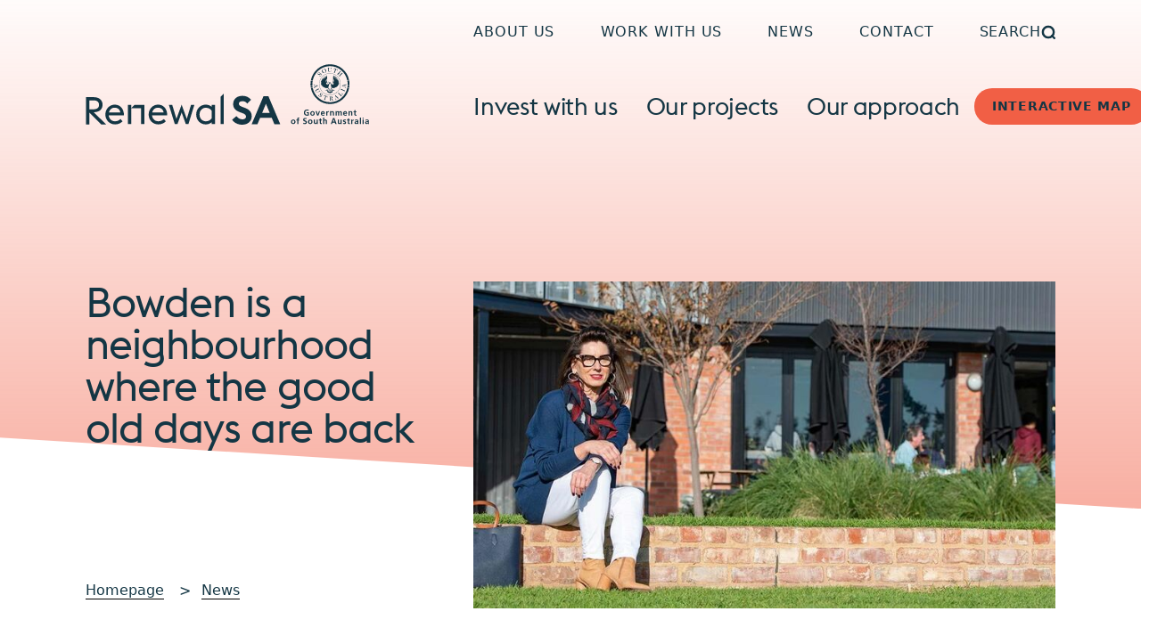

--- FILE ---
content_type: text/html; charset=UTF-8
request_url: https://renewalsa.sa.gov.au/news/bowden-is-a-neighbourhood-where-the-good-old-days-are-back
body_size: 35183
content:
<!doctype html>
<html class="bg-white no-js scroll-pt-[104px] md:scroll-pt-[120px] lg:scroll-pt-[136px] xl:scroll-pt-[172px] xxl:scroll-pt-[204px]" lang="en-AU">
	<head>
		<meta charset="utf-8">
		<meta name="viewport" content="width=device-width, initial-scale=1.0">
		<link rel="apple-touch-icon" sizes="180x180" href="/dist/apple-touch-icon.png">
		<link rel="icon" type="image/png" sizes="32x32" href="/dist/favicon-32x32.png">
		<link rel="icon" type="image/png" sizes="16x16" href="/dist/favicon-16x16.png">
		<link rel="manifest" href="/dist/site.webmanifest">
		<link rel="shortcut icon" href="/dist/favicon.ico">
		<meta name="msapplication-TileColor" content="#007bc2">
		<meta name="msapplication-config" content="/dist/browserconfig.xml">
		<meta name="theme-color" content="#007bc2">
		<script src="https://cdnjs.cloudflare.com/ajax/libs/gsap/3.12.2/gsap.min.js"></script>
		<script src="https://cdnjs.cloudflare.com/ajax/libs/gsap/3.12.2/ScrollTrigger.min.js"></script>

		<script>
			window._renewal_sa = window.skillsData || {};
			window._renewal_sa.googleMapsPublicKey = "AIzaSyBk8ObkaEaZaKSYFPlJNZ-Br9MFyo0I-fw"
		</script>
		
					<script type="module">!function(){const e=document.createElement("link").relList;if(!(e&&e.supports&&e.supports("modulepreload"))){for(const e of document.querySelectorAll('link[rel="modulepreload"]'))r(e);new MutationObserver((e=>{for(const o of e)if("childList"===o.type)for(const e of o.addedNodes)if("LINK"===e.tagName&&"modulepreload"===e.rel)r(e);else if(e.querySelectorAll)for(const o of e.querySelectorAll("link[rel=modulepreload]"))r(o)})).observe(document,{childList:!0,subtree:!0})}function r(e){if(e.ep)return;e.ep=!0;const r=function(e){const r={};return e.integrity&&(r.integrity=e.integrity),e.referrerpolicy&&(r.referrerPolicy=e.referrerpolicy),"use-credentials"===e.crossorigin?r.credentials="include":"anonymous"===e.crossorigin?r.credentials="omit":r.credentials="same-origin",r}(e);fetch(e.href,r)}}();</script>
<script>!function(){var e=document.createElement("script");if(!("noModule"in e)&&"onbeforeload"in e){var t=!1;document.addEventListener("beforeload",(function(n){if(n.target===e)t=!0;else if(!n.target.hasAttribute("nomodule")||!t)return;n.preventDefault()}),!0),e.type="module",e.src=".",document.head.appendChild(e),e.remove()}}();</script>
<script src="https://renewalsa.sa.gov.au/dist/assets/polyfills-legacy-9a86f4ef.js" nomodule onload="e=new CustomEvent(&#039;vite-script-loaded&#039;, {detail:{path: &#039;vite/legacy-polyfills-legacy&#039;}});document.dispatchEvent(e);" defer></script>
<script type="module" src="https://renewalsa.sa.gov.au/dist/assets/app-dbcafd87.js" crossorigin onload="e=new CustomEvent(&#039;vite-script-loaded&#039;, {detail:{path: &#039;src/scripts/site.js&#039;}});document.dispatchEvent(e);" defer></script>
<link href="https://renewalsa.sa.gov.au/dist/assets/site-d0a3a28b.css" rel="stylesheet">
<script src="https://renewalsa.sa.gov.au/dist/assets/app-legacy-83a43782.js" nomodule onload="e=new CustomEvent(&#039;vite-script-loaded&#039;, {detail:{path: &#039;src/scripts/site-legacy.js&#039;}});document.dispatchEvent(e);" defer></script>
				<!--
			/**
			* @license
			* MyFonts Webfont Build ID 3867246, 2020-12-16T11:57:38-0500
			*
			* The fonts listed in this notice are subject to the End User License
			* Agreement(s) entered into by the website owner. All other parties are
			* explicitly restricted from using the Licensed Webfonts(s).
			*
			* You may obtain a valid license from one of MyFonts official sites.
			* http://www.fonts.com
			* http://www.myfonts.com
			* http://www.linotype.com
			*
			* © 2023 MyFonts Inc. */
		-->
	<title>Bowden is a neighbourhood where the good old days are back • Renewal SA</title>
<script>datalayer = [];
(function(w,d,s,l,i){w[l]=w[l]||[];w[l].push({'gtm.start':
new Date().getTime(),event:'gtm.js'});var f=d.getElementsByTagName(s)[0],
j=d.createElement(s),dl=l!='dataLayer'?'&l='+l:'';j.async=true;j.src=
'//www.googletagmanager.com/gtm.js?id='+i+dl;f.parentNode.insertBefore(j,f);
})(window,document,'script','datalayer','GTM-PCNKT6R');
</script><meta name="generator" content="SEOmatic">
<meta name="keywords" content="bowden, place, neighbours, friendly, community, adelaide, vibe, doorstep, irresistible">
<meta name="description" content="At the doorstep of the Adelaide CBD, Bowden is a place where neighbours are friendly and the community vibe is irresistible.">
<meta name="referrer" content="no-referrer-when-downgrade">
<meta name="robots" content="all">
<meta content="en_AU" property="og:locale">
<meta content="Renewal SA" property="og:site_name">
<meta content="website" property="og:type">
<meta content="https://renewalsa.sa.gov.au/news/bowden-is-a-neighbourhood-where-the-good-old-days-are-back" property="og:url">
<meta content="Bowden is a neighbourhood where the good old days are back" property="og:title">
<meta content="At the doorstep of the Adelaide CBD, Bowden is a place where neighbours are friendly and the community vibe is irresistible." property="og:description">
<meta content="https://renewalsa.sa.gov.au/assets/volumes/images/News/Legacy/_1200x630_crop_center-center_82_none/Bowden-good-old-days-Deborah-Schofield-500px.jpg?mtime=1682305382" property="og:image">
<meta content="1200" property="og:image:width">
<meta content="630" property="og:image:height">
<meta content="Woman in a navy top and patterned scarf standing outside brick Bowden apartments smiling." property="og:image:alt">
<meta content="https://instagram.com/" property="og:see_also">
<meta content="https://linkedin.com/company/" property="og:see_also">
<meta content="https://facebook.com/" property="og:see_also">
<meta content="https://twitter.com/@renewalsa" property="og:see_also">
<meta name="twitter:card" content="summary_large_image">
<meta name="twitter:site" content="@@renewalsa">
<meta name="twitter:creator" content="@@renewalsa">
<meta name="twitter:title" content="Bowden is a neighbourhood where the good old days are back">
<meta name="twitter:description" content="At the doorstep of the Adelaide CBD, Bowden is a place where neighbours are friendly and the community vibe is irresistible.">
<meta name="twitter:image" content="https://renewalsa.sa.gov.au/assets/volumes/images/News/Legacy/_800x418_crop_center-center_82_none/Bowden-good-old-days-Deborah-Schofield-500px.jpg?mtime=1682305382">
<meta name="twitter:image:width" content="800">
<meta name="twitter:image:height" content="418">
<meta name="twitter:image:alt" content="Woman in a navy top and patterned scarf standing outside brick Bowden apartments smiling.">
<link href="https://renewalsa.sa.gov.au/news/bowden-is-a-neighbourhood-where-the-good-old-days-are-back" rel="canonical">
<link href="https://renewalsa.sa.gov.au/" rel="home">
<link href="https://renewalsa.sa.gov.au/cpresources/a7ddade6/css/formie-theme.css?v=1762398877" rel="stylesheet"></head>
		<body data-icons="https://renewalsa.sa.gov.au/dist/sprite.svg?v=bd7e2bc9aec25de985944be1b9d1baa4" class="theme-red bg-bright-25 relative min-h-screen font-outfit tracking-[-2%] text-charcoal" :class="menu && 'overflow-hidden'" x-data="{ menu: false, subMenu: null, megaMenu: null }"><noscript><iframe src="//www.googletagmanager.com/ns.html?id=GTM-PCNKT6R"
height="0" width="0" style="display:none;visibility:hidden"></iframe></noscript>


		
		
		<a href="#main-content" class="fixed z-50 block w-full -my-56 text-center text-white bg-charcoal focus:my-0 focus:outline-none">
			<span class="inline-block px-8 py-2 mx-auto my-2">Skip to main content</span>
		</a>
				<div class="w-full outer-container relative">
			
 			<section class=" relative z-10 -mb-8 w-full bg-white [clip-path:polygon(0_0,100%_0,100%_100%,0%_calc(100%-2rem))] md:-mb-20 md:[clip-path:polygon(0_0,100%_0,100%_100%,0%_calc(100%-5rem))] xl:-mb-40 xl:[clip-path:polygon(0_0,100%_0,100%_100%,0%_calc(100%-10rem))] ">
				
									

<header
	x-data="{  searchBarOpen: false }"
	class="sticky inset-x-0 top-0 z-50 w-full pb-8 transition-all duration-500">
		<div class="outer-container searchbar" :class="{'open' : searchBarOpen}">
		<div class="inset w-full py-8 bg-green-bg">
			<form class="relative flex gap-4 border-b-2  border-grey rounded-r-full" action="/search">
				<div class="flex-1 relative">
					<input :disabled="!searchBarOpen" class="focus:outline-none type-base py-2 font-normal bg-transparent border-0  w-full text-charcoal placeholder-grey" x-ref="input" name="q" type="search" placeholder="Enter keywords">
					<div id="search-clear" class="absolute -translate-y-1/2 top-1/2 right-8 shrink-0 search-cancel-button">
								<span class="icon icon-solid-x type-xl ml-auto">
		<svg aria-hidden="true"><use xlink:href="#solid/x"/></svg>
	</span>

					</div>
				</div>
				<button class="block shrink-0 transition rounded-full aspect-square md:h-12 bg-theme outline hocus:bg-charcoal" type="submit">
							<span class="icon icon-outline-search type-lg text-white">
		<svg aria-hidden="true"><use xlink:href="#outline/search"/></svg>
	</span>

				</button>
			</form>
		</div>
	</div>
		<nav
		class="relative z-50 pt-2 md:pt-6">
				<section class="inset w-full max-xl:invisible max-xl:hidden xl:grid xl:grid-cols-5">
			<article class="flex items-center justify-between xl:col-span-3 xl:col-start-3">
									<a href="https://renewalsa.sa.gov.au/about" class="nav-link nav-link--sm first:-ml-2 last:-mr-2">
						About us
					</a>
									<a href="https://renewalsa.sa.gov.au/work-with-us" class="nav-link nav-link--sm first:-ml-2 last:-mr-2">
						Work with us
					</a>
									<a href="https://renewalsa.sa.gov.au/news" class="nav-link nav-link--sm first:-ml-2 last:-mr-2">
						News
					</a>
									<a href="https://renewalsa.sa.gov.au/contact" class="nav-link nav-link--sm first:-ml-2 last:-mr-2">
						Contact
					</a>
				
				<button class="cursor-pointer nav-link nav-link--sm first:-ml-2 last:-mr-2" @click="searchBarOpen = !searchBarOpen;  if (searchBarOpen) $nextTick(()=>{$refs.input.focus()});" :aria-expanded="searchBarOpen ? 'true' : 'false'" :class="{ 'active': searchBarOpen }">
					Search
							<span class="icon icon-outline-searchNew">
		<svg aria-hidden="true"><use xlink:href="#outline/searchNew"/></svg>
	</span>

				</button>
			</article>
		</section>
				<section
			class="inset flex items-center justify-between w-full gap-6 xl:mt-3 xl:grid xl:grid-cols-5 xl:gap-0">
						<a href="https://renewalsa.sa.gov.au/" class="block shrink-0 place-self-start xl:col-span-2 outline">
								<svg class="h-16 object-contain object-left lg:h-20 xxl:h-28" viewBox="0 0 387 97" fill="none" xmlns="http://www.w3.org/2000/svg"><path d="M183.766 96.1843H188.16V54.6504L183.766 59.1355V96.1843ZM163.682 92.3849C158.671 92.3849 155.093 88.326 155.093 83.1552C155.093 77.9843 158.671 73.9254 163.682 73.9254C167.369 73.9254 170.22 75.7046 171.709 78.1511V88.1592C170.22 90.6057 167.35 92.3849 163.682 92.3849ZM171.709 96.1843H176.085V70.1075H171.69V72.7207C169.548 70.7376 166.679 69.6997 163.573 69.6997C156.074 69.6997 150.554 75.5934 150.554 83.1552C150.554 90.7169 156.074 96.6106 163.573 96.6106C166.697 96.6106 169.548 95.5727 171.69 93.5896V96.1843H171.709ZM121.481 96.1843H125.059L130.724 80.338L136.444 96.1843H139.967L148.029 70.1075H143.49L137.77 89.0859L130.724 69.6812L123.679 89.0859L117.959 70.1075H113.419L121.481 96.1843ZM98.4378 73.8142C102.324 73.7586 105.592 76.0568 106.21 80.338H90.684C91.7009 75.7417 95.26 73.8142 98.4378 73.8142ZM99.0007 96.5921C103.45 96.5921 107.063 94.7202 109.279 92.3664L106.464 89.2342C104.83 90.9022 102.233 92.3664 99.0007 92.3664C94.6608 92.3664 90.8837 89.2342 90.4116 84.2301H111.149C111.149 75.6861 106.337 69.6812 98.6739 69.6812C91.5193 69.6812 85.8538 75.5749 85.8538 83.1366C85.8538 90.6613 91.4467 96.5921 99.0007 96.5921ZM75.5396 96.1843H79.934V70.1075H66.4057L62.1747 74.4443H75.5577V96.1843H75.5396ZM57.7621 96.1843H62.1565V70.1075H57.7621V96.1843ZM39.5307 73.8142C43.4167 73.7586 46.6852 76.0568 47.3026 80.338H31.7769C32.7938 75.7417 36.371 73.8142 39.5307 73.8142ZM40.0936 96.5921C44.5425 96.5921 48.1743 94.7202 50.3533 92.3664L47.5387 89.2342C45.9044 90.9022 43.2895 92.3664 40.0754 92.3664C35.7355 92.3664 31.9585 89.2342 31.4863 84.2301H52.2237C52.2237 75.6861 47.4297 69.6812 39.7486 69.6812C32.594 69.6812 26.9285 75.5749 26.9285 83.1366C26.9648 90.6613 32.5395 96.5921 40.0936 96.5921Z" fill="currentColor"/><path d="M5.30142 76.1681V63.8988H11.1304C15.888 63.8988 18.285 66.197 18.285 70.052C18.285 73.907 15.997 75.7975 11.1486 76.0199C6.11857 76.2608 5.30142 76.1681 5.30142 76.1681ZM0.652773 96.5552H5.30142V80.3938H4.99273L21.3901 96.5552H27.9454L11.0759 80.0787C21.2085 79.5042 22.9155 74.3333 23.0607 69.9594C23.2786 63.6579 18.5029 59.5249 11.4028 59.5249H0.616455V96.5552H0.652773Z" fill="currentColor"/><path d="M240.331 80.876L245.47 68.4956L250.609 80.876H240.331ZM226.04 96.3516H233.921L237.534 87.6779H253.387L257.001 96.3516H264.972L248.865 58.3206H242.092L226.04 96.3516ZM199.492 90.1985C202.161 94.3685 207.209 97.0003 213.129 97.0003C220.792 97.0003 226.094 92.3484 226.149 85.5465C226.203 79.8196 222.735 76.2797 217.287 74.241L214.291 73.1104C210.351 71.6648 208.571 70.6455 208.571 68.3473C208.571 66.0491 210.986 64.9742 213.565 64.9742C216.143 64.9742 218.449 66.0491 220.175 68.2361L225.259 62.9355C222.009 59.3029 218.014 57.6904 213.456 57.6904C206.21 57.6904 200.854 61.9161 200.854 69.1072C200.854 74.2966 204.05 77.8365 210.042 79.9864L213.183 81.117C216.852 82.3958 218.431 83.897 218.431 86.0469C218.431 88.1968 216.379 89.7351 213.401 89.7351C210.423 89.7351 207.209 88.0671 205.375 85.2314L199.492 90.1985Z" fill="currentColor"/><path d="M331.997 26.8678C340.041 26.5713 346.796 32.9839 347.105 41.1943C347.396 49.4047 341.113 56.3178 333.068 56.6143C325.024 56.9109 318.251 50.4982 317.96 42.2878C317.67 34.0774 323.953 27.1829 331.997 26.8678ZM331.997 27.1458C324.098 27.4423 317.942 34.2071 318.214 42.2693C318.505 50.3314 325.133 56.6143 333.032 56.3178C340.931 56.0212 347.087 49.2565 346.814 41.1943C346.542 33.1507 339.896 26.8493 331.997 27.1458Z" fill="currentColor"/><path fill-rule="evenodd" clip-rule="evenodd" d="M332.886 50.2764C333.104 50.9621 333.231 51.6293 333.286 52.3707C333.032 52.556 333.032 52.3707 332.886 52.278C332.305 51.9259 332.687 51.1104 332.596 50.5544C332.65 50.4246 332.596 50.2208 332.705 50.1281L332.886 50.2764ZM332.414 50.2208C332.414 50.7953 332.414 51.3513 332.414 51.9629C332.269 52.1668 332.087 52.3151 331.942 52.519C331.651 52.2409 331.815 51.9444 331.851 51.6293C331.924 51.1104 332.16 50.6471 332.269 50.1652L332.414 50.2208ZM338.57 49.8872C338.624 49.9984 338.57 50.1096 338.57 50.2022C338.243 50.5544 337.771 50.4246 337.317 50.4246C337.371 50.0354 337.589 49.8501 337.844 49.7945C338.098 49.813 338.37 49.7945 338.588 49.8872M333.304 50.3134C333.54 50.9992 334.157 51.5367 334.157 52.278C333.74 52.3892 333.758 52.1297 333.685 51.9444C333.449 51.2957 333.068 50.7212 332.941 50.054C333.122 49.7574 333.213 50.2208 333.304 50.3134ZM337.208 49.9613C337.208 50.1466 337.045 50.2208 336.954 50.332C336.79 50.4061 336.573 50.4432 336.409 50.369C336.318 50.2764 336.264 50.1837 336.282 50.054C336.7 49.7945 337.063 49.7204 337.208 49.9613ZM335.828 49.8316C335.919 50.1837 335.828 50.3134 335.737 50.3876C335.338 50.61 335.102 50.0725 334.829 49.9242L335.828 49.8316ZM332.105 49.9057C332.069 50.4617 331.815 50.9621 331.706 51.4996C331.524 51.7961 331.415 52.1112 331.361 52.4448C331.016 52.4448 330.907 52.2595 330.998 52.1112C331.07 51.8332 331.216 51.5923 331.27 51.3143C331.506 50.8139 331.779 50.3134 331.978 49.813L332.105 49.9057ZM331.833 49.8501C331.67 50.4432 331.27 50.9436 330.961 51.4625C330.816 51.6479 330.671 51.8517 330.598 52.0741C330.308 51.9444 330.38 51.8147 330.435 51.722C330.852 51.0548 331.27 50.4246 331.76 49.776L331.833 49.8501ZM334.521 51.4069C334.72 51.6108 334.92 51.8888 334.847 52.1297C334.521 52.0927 334.466 51.8332 334.303 51.6664C333.867 51.1104 333.449 50.4988 333.213 49.8316C333.758 50.2208 334.048 50.8695 334.521 51.4069ZM330.199 49.8872C329.926 50.1281 329.799 50.5915 329.418 50.4061C329.327 50.091 329.472 49.9057 329.636 49.8316C329.781 49.8316 330.035 49.776 330.199 49.8872ZM328.801 49.8686C328.873 50.0725 328.801 50.2208 328.637 50.3505C328.401 50.3876 328.092 50.4617 327.893 50.2764C327.947 50.091 328.002 49.8686 328.219 49.813C328.401 49.813 328.637 49.7574 328.801 49.8686ZM331.615 49.6833C331.524 49.9613 331.288 50.1837 331.125 50.4432C330.907 50.7953 330.471 50.9992 330.29 51.3699C330.181 51.5181 330.126 51.7776 329.89 51.7405C329.745 51.4625 330.072 51.2401 330.199 51.0363C330.616 50.5544 331.125 50.1281 331.561 49.6648H331.615V49.6833ZM327.729 49.9057C327.765 50.0354 327.693 50.1466 327.638 50.2393C327.312 50.4802 326.803 50.4246 326.458 50.332C326.385 50.2764 326.367 50.1652 326.385 50.0725C326.585 49.6462 327.148 49.8872 327.511 49.8316L327.729 49.9057ZM334.484 50.5544C334.775 50.9621 335.138 51.2401 335.429 51.6664C335.429 51.7961 335.392 51.8888 335.338 51.9815C334.72 51.2031 334.067 50.7027 333.667 49.9798C333.576 49.8316 333.34 49.7018 333.413 49.498C333.903 49.813 334.194 50.1652 334.484 50.5544ZM333.885 49.4053C334.502 49.9428 335.138 50.5359 335.646 51.2031C335.374 51.3513 335.265 51.0919 335.138 50.9807C334.666 50.4802 334.157 49.9242 333.722 49.4238H333.885V49.4053ZM331.415 49.4609C331.452 49.5906 331.27 49.6833 331.198 49.776C330.834 50.2393 330.308 50.4988 329.963 50.9621C329.872 51.0363 329.836 51.166 329.708 51.166C329.527 50.9251 329.636 50.8324 329.708 50.7212C330.199 50.2578 330.762 49.8316 331.325 49.4424H331.415V49.4609ZM331.434 48.7196C331.434 48.8493 331.434 48.9976 331.361 49.1088C331.125 49.2014 330.961 49.4794 330.689 49.5536C330.235 49.5536 329.708 49.6092 329.291 49.5536C329.763 48.6825 330.526 48.6825 331.089 48.2006C331.343 48.2562 331.343 48.5527 331.434 48.7381M334.321 48.2377C334.593 48.3674 334.92 48.3674 335.138 48.6269C335.41 48.8864 335.665 49.1088 335.864 49.3868L334.321 49.535C334.121 49.3497 333.831 49.1829 333.685 48.9234C333.685 48.6084 333.885 48.3674 333.939 48.0709C334.103 47.9041 334.157 48.1635 334.321 48.2377ZM333.812 40.6389C333.849 40.7501 333.885 40.8798 333.939 40.991C334.048 41.3988 334.085 41.788 333.976 42.1957C333.867 42.8629 333.849 43.5301 334.048 44.2159C334.048 44.5124 334.303 44.6977 334.303 44.9572C334.63 45.3279 334.303 45.7542 334.303 46.1804C334.121 46.792 333.976 47.3295 333.649 47.7187C333.594 47.9782 333.703 47.9967 333.649 48.1265C333.522 48.5713 333.377 49.0532 333.05 49.4238C332.923 49.5906 332.777 49.9242 332.487 49.8686C331.869 49.4238 331.633 48.664 331.415 47.9597C331.561 47.7743 331.597 47.9226 331.67 47.8299C331.579 47.6817 331.434 47.5149 331.397 47.3481C331.179 46.9959 331.125 46.5882 331.179 46.1804C331.089 46.1063 331.016 46.2731 330.925 46.2175C330.798 46.0507 330.816 45.7542 330.707 45.5688C330.707 45.4391 330.671 45.3279 330.671 45.1611C330.798 44.7719 330.98 44.3827 331.034 43.9935C331.107 43.8081 331.107 43.6413 331.198 43.456C331.198 43.0297 331.379 42.5478 331.252 42.0845C331.397 41.8065 331.797 41.9733 332.033 41.825C332.559 41.6768 332.959 41.2134 333.013 40.6759C333.013 40.4721 333.068 40.2311 333.286 40.157C333.504 40.157 333.667 40.4535 333.794 40.6389M332.505 39.6566C332.342 39.9717 332.251 39.8975 332.178 39.8419C332.142 39.601 332.178 39.5269 332.251 39.5083L332.505 39.6566ZM336.936 39.323C336.936 39.4527 336.863 39.601 336.936 39.7122C337.063 39.6195 337.19 39.4157 337.371 39.5454C337.444 39.6566 337.371 39.7678 337.335 39.879C337.281 40.0643 336.954 40.0643 337.081 40.2682C337.299 40.2682 337.48 39.9902 337.717 40.1755C337.608 40.5647 337.426 40.6203 337.335 40.7501C337.626 40.7871 337.953 40.8983 338.062 41.2134C337.644 41.4914 337.408 41.3246 337.172 41.3802C337.371 41.5656 337.698 41.7138 337.68 42.0474C337.226 42.1772 337.026 41.9362 336.79 41.8436C336.918 42.0845 337.063 42.2513 337.063 42.4737C336.936 42.6776 336.754 42.4737 336.627 42.4366C336.5 42.381 336.409 42.1586 336.264 42.1772C336.264 42.3625 336.627 42.5293 336.318 42.659C336.064 42.7146 335.864 42.5664 335.719 42.381C335.665 42.2328 335.574 42.066 335.61 41.8992C335.828 41.3988 336.227 40.9354 336.464 40.435C336.627 40.0829 336.645 39.6751 336.79 39.323H336.936ZM328.837 40.1385C328.928 40.5647 329.327 40.7871 329.545 41.1393C329.672 41.4914 329.945 41.8621 329.781 42.2698C329.654 42.4737 329.491 42.7146 329.2 42.6776C329.091 42.622 329.055 42.4922 329.055 42.3625C328.928 42.2513 328.819 42.4737 328.619 42.4552C328.347 42.066 328.564 41.9362 328.619 41.7324C328.401 41.7694 328.238 42.066 327.947 41.9918C327.838 41.9548 327.747 41.8436 327.802 41.7138C327.802 41.5285 327.947 41.3617 328.074 41.232C327.838 41.269 327.511 41.4729 327.33 41.232C327.275 41.0837 327.402 41.0096 327.511 40.9169C327.657 40.8613 327.82 40.7686 327.965 40.6945C327.584 40.435 327.42 40.2682 327.439 40.0643C327.475 39.9346 327.657 39.9717 327.729 39.9717C327.911 40.0087 328.038 40.2311 328.238 40.2126C328.365 40.1014 328.165 40.0273 328.183 39.8975C328.111 39.7493 328.02 39.6195 328.092 39.4342C328.347 39.4713 328.383 39.6566 328.51 39.6195C328.51 39.4898 328.365 39.2674 328.51 39.1747C328.873 39.3971 328.746 39.8419 328.837 40.157M331.706 39.045C331.779 39.3601 331.924 39.6751 331.742 39.9531C331.434 40.2497 331.125 39.8234 330.834 39.7122C330.889 39.5454 331.107 39.6195 331.27 39.6566C331.379 39.6566 331.506 39.7678 331.615 39.7122C331.76 39.323 331.27 39.1191 331.089 38.8596C331.306 38.7299 331.543 38.8967 331.706 39.045ZM338.298 38.5075C338.134 38.9152 337.844 38.9894 337.626 38.9708C337.771 38.6002 338.025 38.3407 338.298 38.5075ZM338.534 37.8218C338.588 37.9886 338.461 38.1183 338.407 38.2295C338.17 38.3778 337.916 38.4148 337.644 38.4519C337.535 38.3592 337.68 38.2666 337.698 38.1739C337.934 37.9886 338.17 37.7476 338.479 37.7476L338.534 37.8218ZM338.443 37.2101L337.662 38.0256C337.426 37.7291 337.626 37.5808 337.662 37.414C337.807 37.2287 338.043 36.9321 338.279 36.8024C338.443 36.858 338.388 37.0804 338.425 37.2101M338.243 36.2835C338.316 36.5059 338.098 36.5985 337.989 36.7653L337.608 37.3214C337.426 37.2657 337.499 37.1545 337.535 37.0619C337.662 36.7468 337.88 36.4688 338.098 36.2279L338.243 36.2835ZM327.439 36.3947C327.584 36.6727 327.911 36.9321 327.802 37.2657C327.62 37.7847 327.675 38.4148 327.729 38.9338C327.439 39.1377 327.166 38.9894 326.967 38.7855C326.967 38.6372 326.912 38.5446 326.912 38.3592C327.239 38.3222 327.366 38.526 327.475 38.3963L326.876 37.7476C327.148 37.5623 327.312 37.692 327.493 37.7476C327.33 37.4326 327.039 37.3399 326.948 37.0989C326.948 36.9877 326.948 36.8024 327.057 36.7653C327.203 36.7653 327.184 36.9321 327.33 36.9507C327.293 36.7097 326.912 36.3761 327.203 36.1537L327.439 36.4132V36.3947ZM327.802 35.8201C327.838 36.2835 327.983 36.4873 327.893 36.7097C327.566 36.3391 327.493 36.0611 327.366 35.8016C327.402 35.6719 327.42 35.5236 327.548 35.4309C327.765 35.4309 327.693 35.6904 327.802 35.8201ZM337.553 35.3753C337.608 35.6904 337.353 35.9128 337.371 36.2464C337.589 36.1167 337.553 35.746 337.825 35.8016C337.916 35.8572 337.825 35.9684 337.88 36.0611C337.698 36.3576 337.626 36.7468 337.39 37.0433C337.117 36.302 337.099 35.6904 337.19 35.0788C337.462 35.1529 337.499 35.2641 337.553 35.3753ZM328.292 34.6525C328.292 34.8564 328.292 34.9676 328.328 35.1714C328.292 35.5792 328.328 35.9869 328.111 36.3391C328.02 35.9128 327.856 35.5421 327.729 35.1529C327.838 34.949 327.947 34.634 328.219 34.5969L328.292 34.6525ZM327.947 29.667C328.02 30.0376 328.111 30.4824 328.074 30.8716C328.165 31.1311 328.02 31.3535 328.165 31.5759C328.456 31.613 328.456 31.1682 328.746 31.1682C328.837 31.372 328.782 31.6501 328.873 31.8539C328.91 32.1319 328.873 32.4655 328.873 32.7621C328.873 32.9659 328.837 33.2069 328.819 33.4293C328.71 34.1892 328.583 34.9305 328.456 35.6904C328.074 36.5615 328.401 37.5994 328.583 38.4704C328.891 38.9708 329.073 39.5269 329.127 40.1385C329.363 40.6389 329.854 40.9169 329.945 41.4729C330.035 41.6026 330.217 41.6026 330.344 41.5656C330.744 41.2505 330.98 42.0289 331.343 41.6582C331.579 41.4544 331.724 41.1578 331.688 40.8057C331.615 40.5833 331.633 40.2682 331.361 40.1755C331.034 39.9717 330.689 39.7493 330.399 39.4713C330.526 39.3045 330.635 39.4157 330.744 39.4157C330.98 39.4157 331.198 39.4898 331.452 39.5269C331.198 39.0635 330.852 38.7855 330.507 38.6558C330.616 38.5075 330.852 38.5631 331.034 38.6002C331.942 38.8596 332.814 39.2303 333.54 39.8419C333.958 40.3238 334.212 40.8242 334.285 41.4544C334.412 41.8992 334.938 41.6026 335.247 41.7509C335.882 41.0466 336.373 40.3979 336.427 39.5639C336.572 38.7299 336.736 37.9144 337.008 37.136C336.899 35.0973 336.681 33.1327 336.827 31.1126C336.99 31.0014 337.008 31.3164 337.154 31.372C337.39 30.7604 337.299 30.2044 337.662 29.8894C337.989 30.0191 338.007 30.4083 338.08 30.7234C338.043 31.2794 338.08 31.8354 338.152 32.3729C338.497 31.8169 338.606 31.057 339.224 30.7048C339.314 31.2794 339.224 31.6871 339.26 32.1505C339.206 32.447 338.988 32.6694 338.915 32.9659C338.788 33.1698 338.806 33.4849 338.915 33.7073C339.024 33.8185 339.133 33.6146 339.187 33.522C339.532 32.8733 340.005 32.1875 340.658 31.7427C341.003 31.7983 340.949 32.0207 340.931 32.1505C340.894 32.447 340.695 32.6694 340.658 32.9474C340.277 33.2995 340.113 33.7073 339.914 34.1336C339.823 34.2448 339.66 34.4301 339.787 34.6154C340.005 34.5413 340.113 34.356 340.277 34.1706C340.713 33.4663 341.439 33.0771 342.129 32.7806C342.256 33.281 341.82 33.522 341.73 33.9668C341.548 34.4486 341.149 34.8378 340.713 35.0788C340.604 35.19 340.459 35.3382 340.477 35.4865C340.586 35.6348 340.731 35.4495 340.84 35.4124C341.548 34.8934 342.293 34.4486 343.128 34.2818C343.364 34.6154 343.092 34.8008 342.892 34.9676C342.565 35.19 342.202 35.4865 341.966 35.8201C342.202 36.0611 342.401 35.8201 342.619 35.7645C342.983 35.5421 343.509 35.5051 343.909 35.5792C343.673 36.024 343.364 36.2835 343.128 36.6356C343.219 36.8951 343.527 36.6356 343.745 36.6727C344.036 36.7097 344.381 36.7283 344.562 36.9692C344.29 37.3399 343.981 37.4511 343.763 37.7106C344.018 38.0627 344.344 37.97 344.581 38.1183C344.689 38.1739 344.853 38.2666 344.907 38.3778C344.635 38.7299 344.199 38.8782 344.09 39.2489C344.254 39.4713 344.526 39.4713 344.762 39.6566C344.944 39.8234 345.252 39.8975 345.325 40.1755C344.998 40.3794 344.708 40.5833 344.363 40.7315C344.236 40.8057 344.272 40.9539 344.363 41.0281C344.562 41.2505 344.817 41.3988 344.98 41.6026C344.944 41.8065 344.708 41.825 344.544 41.9362C344.308 42.0474 344.054 42.066 343.854 42.2884C343.891 42.4922 344.072 42.6034 344.181 42.7702C344.254 42.9185 344.344 43.0853 344.363 43.2707C343.927 43.4189 343.564 43.4189 343.237 43.456C342.964 43.6413 343.328 43.9008 343.364 44.1232C343.364 44.2529 343.564 44.4012 343.4 44.5309C343.055 44.6051 342.71 44.568 342.365 44.5865C342.002 44.809 342.256 45.1982 342.093 45.5132C341.748 45.643 341.149 45.3279 341.076 45.9024C341.076 46.0136 340.967 46.1063 340.894 46.1804C340.567 46.2175 340.168 45.9024 339.932 46.236C339.768 46.3843 339.841 46.8106 339.514 46.6808C339.387 46.5882 339.206 46.514 339.006 46.5696C338.824 46.7179 338.824 47.0145 338.643 47.1071C338.443 47.0701 338.298 46.8291 338.062 46.8847C337.934 47.033 337.807 47.1442 337.735 47.2925C337.499 47.2925 337.353 47.0145 337.117 47.1071C336.936 47.1627 336.845 47.4222 336.645 47.4222C336.536 47.2925 336.445 47.1442 336.264 47.0886C336.046 47.0886 335.973 47.3481 335.755 47.311C335.174 46.9959 335.192 46.2916 335.047 45.7356C334.738 45.5688 334.666 45.6986 334.63 45.7727C334.63 46.3287 334.157 46.8847 334.502 47.4222C334.92 48.0153 335.556 48.6825 336.137 49.2385C336.591 49.5536 337.244 49.1644 337.662 49.6092C338.08 49.6092 338.624 49.5536 338.861 49.9984C338.861 50.1466 338.824 50.3134 338.733 50.4246C338.497 50.7768 338.043 50.4988 337.807 50.7768C337.662 50.8695 337.462 50.9621 337.317 50.888C337.19 50.7953 337.081 50.5915 336.918 50.7027C336.772 50.8695 336.554 50.9621 336.355 50.9065C336.209 50.7768 336.1 50.6285 335.901 50.6841C335.846 51.0177 336.028 51.2216 336.1 51.444C336.282 51.6849 336.464 51.9444 336.464 52.2595C336.246 52.3707 335.991 52.4448 335.937 52.7228C335.774 52.7784 335.574 52.7599 335.483 52.9452C335.429 53.075 335.429 53.2232 335.301 53.3344C335.12 53.3715 334.975 53.2974 334.811 53.3344C334.684 53.4271 334.666 53.668 334.466 53.6124C334.339 53.5568 334.176 53.5198 334.03 53.5568C333.867 53.6495 333.849 53.8904 333.667 54.0202L333.104 53.7792C332.832 53.8163 332.759 54.2796 332.45 54.1684C332.251 54.0387 332.196 53.7236 331.906 53.7236L331.452 53.8719C331.325 53.7607 331.252 53.5754 331.052 53.5754C330.925 53.5754 330.78 53.631 330.635 53.6124C330.453 53.4827 330.417 53.2232 330.235 53.1862C330.054 53.1491 329.799 53.2418 329.708 53.0194C329.708 52.6487 329.182 52.8155 329.127 52.4819C329.182 52.1483 328.673 52.1853 328.764 51.8517C328.928 51.4625 329.127 51.1104 329.382 50.7768C328.964 50.7027 328.837 50.9251 328.601 50.8695C328.383 50.8695 328.183 50.5173 327.983 50.8324C327.747 50.9436 327.548 50.7397 327.33 50.6841C326.894 50.6841 326.349 50.8139 326.131 50.369C326.059 50.1652 326.131 49.9613 326.276 49.8316C326.712 49.4609 327.42 49.8316 327.838 49.4609C328.31 49.3126 328.837 49.6277 329.182 49.22C329.654 48.7566 330.199 48.3859 330.598 47.867C330.671 47.5149 330.925 47.1627 330.816 46.8106L330.489 45.4762C329.999 45.7542 330.235 46.3102 330.072 46.7179C330.017 46.9033 329.908 47.0886 329.763 47.2183C329.545 47.2554 329.363 47.0145 329.146 47.1257C328.946 47.1813 328.801 47.4963 328.601 47.3295C328.401 47.1998 328.256 46.8477 327.983 46.9774C327.784 47.0701 327.675 47.4593 327.439 47.2925C327.293 47.1627 327.221 46.9218 327.003 46.8847C326.803 46.8477 326.73 47.0515 326.531 47.033C326.222 46.8847 326.131 46.2916 325.714 46.6252C325.55 46.6252 325.423 46.755 325.296 46.6623C325.132 46.477 325.132 46.199 324.915 46.0878C324.678 46.0507 324.406 46.2175 324.188 46.0878C324.097 45.8839 324.188 45.6244 323.916 45.5318C323.534 45.5318 323.153 45.68 322.79 45.5874C322.681 45.4206 322.881 45.2538 322.881 45.0499C322.917 44.9202 323.062 44.7904 322.99 44.6421C322.79 44.4568 322.554 44.5865 322.3 44.5495C322.154 44.4939 321.937 44.5495 321.809 44.3641C321.809 44.0491 321.937 43.7896 322.064 43.5116C321.918 43.1595 321.519 43.4189 321.21 43.3448C321.065 43.2892 320.829 43.2521 320.72 43.0853C320.72 42.7888 321.029 42.6034 321.083 42.3254C320.974 42.1216 320.738 42.1772 320.575 42.0474C320.447 41.9177 320.066 41.9548 320.175 41.6768C320.32 41.2876 320.684 41.1022 320.901 40.7871C320.774 40.4535 320.375 40.3423 320.157 40.0273C320.357 39.601 320.647 39.3601 320.938 39.1747C321.01 39.082 320.938 38.9523 320.865 38.8596C320.647 38.5816 320.375 38.4148 320.211 38.0998C320.466 37.8774 320.792 37.692 321.138 37.6364C321.047 37.1545 320.756 36.9136 320.647 36.6356C321.101 36.4317 321.646 36.6356 322.082 36.4132C321.846 35.9313 321.573 35.6904 321.337 35.3382C321.374 35.19 321.555 35.2826 321.664 35.2456C322.045 35.19 322.427 35.3568 322.808 35.3568C322.463 34.8749 322.064 34.4486 322.082 33.9112C322.935 34.0038 323.516 34.5042 324.152 34.8378C324.079 34.0965 323.189 33.5961 323.208 32.8362C324.152 33.2439 324.86 33.6888 325.496 34.2633C325.241 33.5776 325.205 32.9474 324.842 32.5026C324.678 32.2246 324.679 31.8539 324.679 31.5388C324.878 31.4832 324.969 31.7613 325.151 31.8169C325.55 32.2617 325.913 32.725 326.168 33.2439C326.567 33.2069 326.458 32.9474 326.367 32.725C326.24 32.4285 326.186 32.169 326.186 31.8354C326.022 31.3906 326.04 31.0384 326.186 30.5936C326.676 30.7234 326.676 31.094 326.839 31.3535C327.003 31.7613 327.094 32.2617 327.203 32.6879C327.312 32.8733 327.203 33.0401 327.366 33.1513C327.675 33.1142 327.439 32.7806 327.493 32.5767C327.493 32.0578 327.62 31.4647 327.493 30.9458C327.384 30.4454 327.584 29.9635 327.929 29.6299L327.983 29.667H327.947Z" fill="currentColor"/><path fill-rule="evenodd" clip-rule="evenodd" d="M312.821 44.9015L311.822 45.4946C311.713 45.5687 311.477 45.6799 311.405 45.6799C310.969 45.7355 311.132 45.1425 310.932 45.161C310.86 45.161 310.842 45.2166 310.842 45.3093C310.878 45.6429 310.932 45.9394 310.969 46.2545C311.005 46.5696 311.023 46.8846 311.06 47.1997C311.06 47.2738 311.06 47.3294 311.169 47.3294C311.332 47.3294 311.06 46.9588 311.514 46.6993L315.091 44.5309C316.108 43.9378 316.362 43.9007 316.344 43.7895C316.326 43.6783 316.217 43.7339 315.853 43.6227C315.363 43.4559 315.363 43.3262 315.236 43.3262C315.145 43.3262 315 43.5486 314.946 43.5486C314.873 43.5486 314.564 43.4559 312.04 42.8072C311.459 42.659 311.023 42.4551 310.805 42.2697C310.587 42.0659 310.624 41.7508 310.478 41.7693C310.406 41.7693 310.388 41.8064 310.388 41.8805C310.424 42.1585 310.478 42.418 310.497 42.6775C310.569 43.215 310.569 43.4188 310.587 43.5856C310.587 43.6783 310.587 43.7154 310.696 43.6968C310.878 43.6968 310.606 43.0296 311.423 42.937C311.659 42.8999 311.895 42.9926 312.549 43.1223L312.821 44.9015ZM313.003 44.7903L312.803 43.1779L314.873 43.6783L313.003 44.7903Z" fill="currentColor"/><path fill-rule="evenodd" clip-rule="evenodd" d="M313.475 49.6834C312.676 50.1283 312.367 51.0735 313.057 52.3708C313.638 53.4643 314.51 53.7238 315.508 53.1863L317.706 52.0002C318.323 51.6665 318.741 51.7778 318.977 52.0002C319.122 52.1484 319.14 52.2596 319.231 52.204C319.304 52.167 319.285 52.1114 319.231 52.0002C319.104 51.7407 318.995 51.5553 318.831 51.2588C318.668 50.9623 318.595 50.7584 318.45 50.5175C318.396 50.4063 318.359 50.3692 318.287 50.4063C318.178 50.4619 318.287 50.536 318.287 50.7399C318.341 51.0549 318.178 51.4812 317.579 51.7963L315.381 53.001C314.528 53.4643 313.801 53.2975 313.366 52.4635C312.966 51.6851 313.148 50.9437 313.892 50.536L316.925 48.8865C317.397 48.627 317.488 49.3498 317.651 49.2386C317.742 49.183 317.724 49.146 317.651 49.0348C317.524 48.7938 317.415 48.6085 317.197 48.1822C316.979 47.7559 316.888 47.5706 316.761 47.3111C316.689 47.1999 316.671 47.1629 316.58 47.1999C316.398 47.2926 316.943 47.7559 316.453 48.0154L313.438 49.6834H313.475Z" fill="currentColor"/><path fill-rule="evenodd" clip-rule="evenodd" d="M316.925 57.6712C316.925 57.6712 316.889 57.7638 316.925 57.8009C317.034 57.8936 317.125 57.6156 317.379 57.8009C317.542 57.9306 317.742 58.5237 318.178 58.8944C319.158 59.7284 320.175 59.4504 320.72 58.7832C321.991 57.2449 319.431 55.7251 320.393 54.576C320.72 54.1683 321.229 54.1127 321.683 54.5204C322.373 55.095 322.191 55.9846 321.791 56.8927C321.755 56.9854 321.701 57.0781 321.755 57.1151C321.791 57.1522 321.846 57.1522 321.9 57.0781C321.973 57.0039 322.3 56.5406 322.954 55.5954C323.008 55.5212 323.008 55.4842 322.954 55.4471C322.845 55.3544 322.754 55.6139 322.572 55.4471C322.336 55.2432 322.336 54.817 321.81 54.3536C321.12 53.7606 320.085 53.8347 319.54 54.4834C318.251 56.0402 320.92 57.4302 319.867 58.709C319.522 59.1353 318.941 59.2836 318.323 58.7646C317.542 58.0789 317.869 57.0225 318.414 56.1514C318.505 56.0031 318.541 55.9475 318.487 55.8919C318.45 55.8549 318.414 55.8549 318.359 55.8919L316.907 57.6156L316.925 57.6712Z" fill="currentColor"/><path fill-rule="evenodd" clip-rule="evenodd" d="M327.512 58.0236C328.256 58.283 328.674 59.2097 328.746 59.9325C328.746 60.1364 328.746 60.2661 328.819 60.2661C328.873 60.2661 328.892 60.2661 328.91 60.2291C328.946 60.1364 328.964 59.9325 328.982 59.7657L329.182 58.3942C329.182 58.3942 329.218 58.246 329.146 58.2089C329.11 58.2089 329.073 58.2089 329.037 58.246C328.982 58.246 328.91 58.246 328.746 58.2089L325.532 57.0783C325.369 57.0227 325.314 56.9671 325.278 56.9301C325.278 56.893 325.242 56.8559 325.205 56.8374C325.133 56.8374 325.096 56.9115 325.078 56.9486L324.406 58.1533C324.334 58.3016 324.225 58.4684 324.188 58.561C324.188 58.5981 324.188 58.6352 324.243 58.6537C324.279 58.6537 324.352 58.5796 324.497 58.4313C325.006 57.8938 325.877 57.4305 326.64 57.69L325.115 62.2307C324.933 62.7496 324.279 62.2307 324.225 62.4531C324.188 62.5458 324.261 62.5828 324.388 62.6199C324.733 62.7496 324.933 62.7867 325.369 62.9535C325.805 63.1018 326.004 63.1944 326.349 63.3242C326.458 63.3613 326.549 63.3798 326.567 63.2871C326.64 63.0832 325.823 63.0832 325.986 62.5643L327.512 58.0236Z" fill="currentColor"/><path fill-rule="evenodd" clip-rule="evenodd" d="M332.741 63.7133C332.796 64.2693 332.124 64.0655 332.142 64.2693C332.142 64.362 332.197 64.3805 332.324 64.362C332.596 64.362 332.796 64.3064 333.268 64.2693C333.74 64.2323 333.94 64.2323 334.212 64.1952C334.339 64.1952 334.376 64.1581 334.376 64.0655C334.376 63.8616 333.74 64.1767 333.686 63.6392L333.522 61.6376H333.649C334.248 61.5634 334.412 61.7302 335.047 62.7496L335.846 64.0284C336.536 63.9728 337.081 63.9357 337.19 63.9357C337.299 63.9357 337.354 63.8987 337.335 63.8245C337.335 63.6207 336.791 63.9543 336.391 63.2685L335.883 62.3789C335.429 61.5819 335.066 61.4893 334.303 61.4522C335.411 61.2483 336.137 60.6738 336.064 59.8398C335.992 59.1355 335.338 58.4312 333.813 58.561C333.504 58.598 333.195 58.6351 332.778 58.6722C332.305 58.7092 332.106 58.7278 331.833 58.7463C331.706 58.7463 331.67 58.7834 331.67 58.876C331.67 59.0799 332.324 58.7648 332.36 59.3208L332.741 63.7133ZM333.268 58.839L333.722 58.8019C334.466 58.7463 334.939 59.0428 335.011 59.9881C335.084 60.9333 334.684 61.3595 333.831 61.4337L333.468 61.4707L333.268 58.839Z" fill="currentColor"/><path fill-rule="evenodd" clip-rule="evenodd" d="M341.984 59.8581L342.837 60.618C342.946 60.7107 343.11 60.896 343.146 60.9516C343.346 61.3594 342.747 61.3779 342.837 61.5632C342.874 61.6188 342.928 61.6188 343.001 61.6003C343.291 61.452 343.564 61.3038 343.836 61.174C344.127 61.0258 344.417 60.896 344.69 60.7663C344.762 60.7292 344.817 60.7107 344.762 60.618C344.69 60.4512 344.454 60.8404 344.054 60.4883L340.894 57.7453C340.005 56.9669 339.896 56.726 339.805 56.7816C339.714 56.8372 339.805 56.9113 339.805 57.319C339.805 57.8565 339.696 57.8936 339.75 58.0048C339.787 58.0974 340.023 58.153 340.059 58.1901C340.095 58.2457 340.095 58.5793 340.313 61.2296C340.368 61.8227 340.313 62.3417 340.204 62.5826C340.095 62.8606 339.787 62.9162 339.841 63.0645C339.877 63.1201 339.896 63.1386 339.968 63.1015C340.223 62.9718 340.44 62.8421 340.676 62.7309C341.167 62.4899 341.33 62.4158 341.475 62.3417C341.548 62.3046 341.584 62.2861 341.548 62.2119C341.457 62.0451 340.967 62.5085 340.604 61.7671C340.495 61.5447 340.495 61.2852 340.404 60.6366L341.984 59.8581ZM341.839 59.7284L340.404 60.4327L340.186 58.2828L341.839 59.7284Z" fill="currentColor"/><path fill-rule="evenodd" clip-rule="evenodd" d="M347.304 57.7273C347.704 58.0979 347.068 58.413 347.214 58.5428C347.286 58.6169 347.323 58.5798 347.413 58.4872C347.595 58.2833 347.722 58.1165 348.049 57.7643C349.247 56.467 349.72 55.9666 350.137 55.5032L349.03 53.9835C349.03 53.9835 348.902 53.8352 348.866 53.7981C348.866 53.7981 348.793 53.7611 348.757 53.7981C348.721 53.8352 348.757 53.8908 348.793 54.002C349.229 54.7248 349.484 55.9295 348.648 56.8377C348.376 57.1342 348.158 57.2083 347.813 56.8933L344.78 54.002C344.381 53.6313 345.016 53.3163 344.871 53.168C344.799 53.1124 344.762 53.1309 344.671 53.2236C344.49 53.4275 344.363 53.5943 344.036 53.9464C343.709 54.2985 343.564 54.4283 343.382 54.6507C343.291 54.7434 343.273 54.799 343.346 54.8546C343.491 55.0028 343.745 54.3356 344.145 54.7063L347.304 57.7273Z" fill="currentColor"/><path fill-rule="evenodd" clip-rule="evenodd" d="M351.88 51.2398C352.371 51.4808 351.88 51.9627 352.044 52.0553C352.135 52.0924 352.171 52.0553 352.226 51.9441C352.353 51.6846 352.407 51.4993 352.607 51.0545C352.807 50.6282 352.916 50.4429 353.025 50.1834C353.061 50.0722 353.079 50.0166 352.988 49.9796C352.807 49.8869 352.77 50.6097 352.262 50.3688L348.358 48.4969C347.867 48.2559 348.358 47.774 348.194 47.6814C348.103 47.6443 348.085 47.6814 348.013 47.7926C347.904 48.0521 347.831 48.2374 347.631 48.6822C347.432 49.1085 347.341 49.2938 347.214 49.5533C347.159 49.6645 347.159 49.7201 347.25 49.7571C347.432 49.8498 347.468 49.127 347.958 49.3679L351.88 51.2398Z" fill="currentColor"/><path fill-rule="evenodd" clip-rule="evenodd" d="M352.552 43.5862L353.642 43.2711C353.769 43.234 354.023 43.1784 354.096 43.197C354.532 43.2526 354.223 43.7715 354.423 43.8086C354.495 43.8086 354.513 43.7715 354.532 43.6974C354.568 43.3638 354.586 43.0672 354.641 42.7336C354.677 42.4185 354.731 42.1035 354.768 41.7884C354.768 41.7143 354.768 41.6401 354.677 41.6401C354.513 41.6401 354.677 42.0293 354.187 42.1776L350.21 43.4008C349.102 43.7344 348.83 43.6974 348.812 43.8086C348.812 43.9198 348.92 43.8827 349.247 44.0866C349.701 44.3646 349.665 44.5129 349.774 44.5129C349.865 44.5129 350.046 44.346 350.101 44.3646C350.173 44.3646 350.446 44.5499 352.734 45.7917C353.26 46.0697 353.642 46.3848 353.805 46.6257C353.969 46.8666 353.86 47.1632 354.005 47.1817C354.059 47.1817 354.096 47.1817 354.114 47.089C354.15 46.811 354.168 46.5516 354.187 46.2921C354.259 45.7546 354.295 45.5693 354.314 45.4025C354.314 45.3098 354.314 45.2727 354.241 45.2727C354.041 45.2727 354.168 45.9214 353.351 45.8287C353.115 45.7917 352.897 45.6619 352.316 45.3654L352.552 43.5862ZM352.334 43.6418L352.135 45.2542L350.246 44.2534L352.334 43.6418Z" fill="currentColor"/><path fill-rule="evenodd" clip-rule="evenodd" d="M319.394 31.5382C319.394 31.5382 319.485 31.5753 319.521 31.5567C319.63 31.4455 319.34 31.3529 319.576 31.0934C319.721 30.9266 320.302 30.7413 320.72 30.315C321.628 29.3327 321.41 28.2578 320.774 27.6647C319.34 26.2932 317.651 28.8879 316.562 27.85C316.18 27.4979 316.162 26.9789 316.562 26.5156C317.179 25.8298 318.051 26.0523 318.922 26.4971C318.995 26.5341 319.086 26.6083 319.14 26.5527C319.176 26.5156 319.176 26.46 319.14 26.4044C319.068 26.3303 318.632 25.9596 317.742 25.2553C317.669 25.1997 317.633 25.1997 317.597 25.2368C317.488 25.348 317.742 25.4592 317.597 25.626C317.379 25.8669 316.961 25.8484 316.471 26.3673C315.835 27.0531 315.835 28.128 316.471 28.7211C317.924 30.1111 319.485 27.4052 320.684 28.5358C321.083 28.925 321.192 29.518 320.647 30.1297C319.921 30.9266 318.868 30.5374 318.051 29.9443C317.905 29.8331 317.851 29.796 317.796 29.8517C317.796 29.8887 317.76 29.9258 317.796 29.9814L319.413 31.5382H319.394Z" fill="currentColor"/><path fill-rule="evenodd" clip-rule="evenodd" d="M326.331 23.1058C327.076 24.8109 326.713 25.9229 325.75 26.3677C324.788 26.8125 323.716 26.3306 322.972 24.6256C322.227 22.9205 322.59 21.8084 323.571 21.3636C324.533 20.9374 325.587 21.4192 326.331 23.1058ZM323.48 21.1968C322.227 21.7714 321.265 23.3838 321.991 25.0889C322.736 26.7755 324.57 27.1276 325.805 26.5531C327.058 25.9785 328.02 24.3661 327.294 22.661C326.567 20.993 324.733 20.6408 323.48 21.1968Z" fill="currentColor"/><path fill-rule="evenodd" clip-rule="evenodd" d="M330.253 23.4767C330.253 24.4219 330.98 25.1077 332.469 25.0891C333.74 25.0706 334.375 24.3848 334.357 23.2172L334.321 20.6781C334.321 19.9738 334.611 19.6402 334.902 19.529C335.102 19.4549 335.211 19.492 335.211 19.3808C335.211 19.3066 335.156 19.2881 335.029 19.2881C334.738 19.2881 334.52 19.3066 334.175 19.3252H333.322C333.195 19.3252 333.14 19.3437 333.14 19.4178C333.14 19.529 333.231 19.492 333.449 19.5661C333.758 19.6588 334.067 19.9924 334.067 20.6966L334.103 23.2543C334.103 24.2551 333.649 24.8297 332.686 24.8482C331.797 24.8667 331.197 24.3478 331.197 23.4952L331.143 19.9924C331.143 19.4364 331.815 19.6958 331.815 19.492C331.815 19.3993 331.76 19.3808 331.633 19.3808C331.343 19.3808 331.143 19.3993 330.653 19.4178C330.181 19.4364 329.963 19.4178 329.672 19.4178C329.545 19.4178 329.49 19.4364 329.49 19.529C329.49 19.7329 330.162 19.4549 330.162 20.0109L330.253 23.4767Z" fill="currentColor"/><path fill-rule="evenodd" clip-rule="evenodd" d="M341.04 21.2897C341.803 21.6047 342.184 22.5499 342.22 23.2913C342.22 23.4952 342.22 23.6064 342.275 23.6434C342.329 23.662 342.347 23.6434 342.366 23.6064C342.402 23.5137 342.438 23.3098 342.456 23.1616L342.711 21.8086C342.711 21.8086 342.747 21.6603 342.711 21.6233C342.674 21.6047 342.638 21.6233 342.583 21.6418C342.529 21.6603 342.438 21.6603 342.293 21.5862L339.042 20.2518C338.879 20.1962 338.825 20.122 338.806 20.085C338.806 20.0294 338.77 20.0108 338.734 19.9738C338.661 19.9367 338.625 20.0479 338.588 20.085L337.844 21.2526C337.753 21.3823 337.644 21.5491 337.608 21.6418C337.608 21.6789 337.608 21.7159 337.644 21.7345C337.681 21.753 337.771 21.6603 337.917 21.5306C338.443 21.0302 339.387 20.6224 340.132 20.9375L338.371 25.4041C338.171 25.9231 337.517 25.3671 337.445 25.5524C337.408 25.6451 337.481 25.6821 337.59 25.7377C337.935 25.886 338.153 25.9416 338.588 26.1269C339.042 26.3123 339.224 26.405 339.587 26.5532C339.714 26.6088 339.787 26.6088 339.823 26.5347C339.896 26.3493 339.061 26.2752 339.26 25.7748L341.058 21.2897H341.04Z" fill="currentColor"/><path fill-rule="evenodd" clip-rule="evenodd" d="M346.923 28.5365L345.38 30.1675C344.998 30.5752 344.69 29.908 344.562 30.0377C344.49 30.1119 344.508 30.1675 344.599 30.2416C344.799 30.4455 344.962 30.5752 345.325 30.9273C345.67 31.2795 345.815 31.4277 346.015 31.6316C346.106 31.7243 346.16 31.7428 346.233 31.6687C346.378 31.5204 345.706 31.2239 346.088 30.8347L349.084 27.6654C349.465 27.2577 349.756 27.9434 349.901 27.7766C349.974 27.7025 349.937 27.6654 349.847 27.5727C349.647 27.3689 349.483 27.2391 349.138 26.887C348.793 26.5534 348.648 26.3866 348.448 26.1827C348.358 26.0901 348.303 26.0715 348.231 26.1457C348.085 26.2939 348.757 26.5719 348.376 26.9797L347.05 28.3882L345.361 26.7202L346.687 25.3302C347.068 24.941 347.359 25.6082 347.504 25.4599C347.577 25.3858 347.54 25.3487 347.45 25.256C347.25 25.0522 347.087 24.9224 346.742 24.5703C346.396 24.2367 346.251 24.0699 346.051 23.866C345.961 23.7733 345.906 23.7548 345.852 23.8289C345.725 23.9772 346.378 24.2552 345.997 24.663L343.001 27.8322C342.619 28.24 342.311 27.5727 342.184 27.721C342.111 27.7952 342.147 27.8322 342.238 27.9249C342.438 28.1288 342.601 28.2585 342.946 28.6106C343.291 28.9628 343.437 29.111 343.636 29.3149C343.727 29.4076 343.782 29.4261 343.836 29.352C343.981 29.2037 343.309 28.9257 343.691 28.518L345.234 26.887L346.923 28.5365Z" fill="currentColor"/><path fill-rule="evenodd" clip-rule="evenodd" d="M331.797 17.3047C320.448 17.731 311.223 26.1082 309.098 37.006L306.647 36.5241C309.062 24.1065 319.794 14.7285 332.669 14.7285C345.543 14.7285 356.021 23.8656 358.599 36.0608L356.148 36.5797C353.733 25.2 343.6 16.8599 331.797 17.3047Z" fill="currentColor"/><path fill-rule="evenodd" clip-rule="evenodd" d="M356.674 43.3258C356.711 42.5288 356.729 41.7319 356.674 40.9349C356.638 39.6005 356.475 38.3032 356.239 37.0429L358.69 36.5239C359.017 38.2476 359.198 40.0083 359.198 41.8246C359.198 42.3806 359.198 42.9366 359.144 43.4926L356.656 43.3258H356.674Z" fill="currentColor"/><path fill-rule="evenodd" clip-rule="evenodd" d="M356.384 45.9214C356.493 45.2171 356.584 44.5128 356.638 43.7715L359.126 43.9568C359.071 44.7723 358.962 45.5692 358.835 46.3662L356.384 45.9214Z" fill="currentColor"/><path fill-rule="evenodd" clip-rule="evenodd" d="M309.135 46.8106C311.459 58.3385 321.646 66.7898 333.558 66.345C344.998 65.9188 354.259 57.3933 356.293 46.3843L358.744 46.8291C356.438 59.3949 345.652 68.9027 332.668 68.9027C319.685 68.9027 309.153 59.6173 306.665 47.2924L309.135 46.8106Z" fill="currentColor"/><path fill-rule="evenodd" clip-rule="evenodd" d="M308.753 44.2158C308.826 44.9386 308.917 45.6614 309.044 46.3472L306.592 46.8476C306.447 46.0692 306.338 45.2537 306.265 44.4382L308.753 44.2158Z" fill="currentColor"/><path fill-rule="evenodd" clip-rule="evenodd" d="M309.026 37.4697C308.717 39.1748 308.59 40.9355 308.662 42.7332C308.662 43.0668 308.699 43.419 308.717 43.7526L306.229 43.975C306.175 43.2707 306.156 42.5479 306.156 41.8251C306.156 40.1756 306.302 38.5632 306.574 36.9878L309.026 37.4697Z" fill="currentColor"/><path d="M303.778 76.7428C303.088 76.5389 302.38 76.4092 301.453 76.4092C298.766 76.4092 297.114 77.966 297.114 80.7275C297.114 83.489 298.893 84.7493 301.453 84.7493C302.307 84.7493 303.179 84.564 304.014 84.3231V79.9862H300.818V81.265H302.489V83.3778C302.216 83.4334 301.871 83.489 301.453 83.489C299.765 83.489 298.766 82.2473 298.766 80.5978C298.766 78.9483 299.783 77.6695 301.635 77.6695C302.271 77.6695 303.07 77.7992 303.669 78.0957L303.778 76.7428Z" fill="currentColor"/><path d="M305.775 81.6722C305.775 83.3773 306.901 84.7488 308.826 84.7488C310.751 84.7488 311.877 83.3958 311.877 81.6722C311.877 79.7076 310.551 78.5215 308.826 78.5215C307.101 78.5215 305.775 79.7076 305.775 81.6722ZM307.355 81.4869C307.355 80.5973 307.827 79.7262 308.826 79.7262C309.825 79.7262 310.297 80.5787 310.297 81.4869C310.297 82.4877 309.988 83.5441 308.826 83.5441C307.664 83.5441 307.355 82.4692 307.355 81.4869Z" fill="currentColor"/><path d="M315.182 84.6192H316.889L319.049 78.6514H317.524L316.126 83.0068H316.09L314.655 78.6514H313.021L315.182 84.6192Z" fill="currentColor"/><path d="M321.646 81.0611C321.719 80.2642 322.136 79.6711 322.99 79.6711C323.843 79.6711 324.17 80.3198 324.224 81.0611H321.646ZM325.241 83.0257C324.678 83.3593 324.043 83.6373 323.298 83.6373C322.354 83.6373 321.7 83.0998 321.628 82.1361H325.659C325.659 80.0603 325.042 78.5405 322.881 78.5405C321.065 78.5405 320.175 79.9676 320.175 81.6727C320.175 83.6187 321.301 84.7678 323.226 84.7678C324.043 84.7678 324.678 84.601 325.223 84.286V83.0257H325.241Z" fill="currentColor"/><path d="M327.493 84.6196H329.019V82.4326C329.019 81.58 329.019 80.0047 330.253 80.0047C330.526 80.0047 330.798 80.0418 330.925 80.1344V78.5776C330.762 78.5405 330.598 78.5405 330.471 78.5405C329.563 78.5405 328.946 79.4672 328.873 80.0232V78.6703H327.529V84.6196H327.493Z" fill="currentColor"/><path d="M332.669 84.6191H334.194V81.7093C334.194 80.9494 334.43 79.7262 335.538 79.7262C336.518 79.7262 336.518 80.7085 336.518 81.4313V84.6191H338.044V80.8567C338.044 79.5223 337.444 78.5215 336.064 78.5215C335.265 78.5215 334.63 78.781 334.14 79.4667V78.6512H332.705V84.6191H332.687H332.669Z" fill="currentColor"/><path d="M340.186 84.6191H341.711V81.7278C341.711 80.9494 341.839 79.7262 342.837 79.7262C343.709 79.7262 343.709 80.5046 343.709 81.0606V84.6191H345.234V81.7278C345.234 80.9494 345.361 79.7262 346.36 79.7262C347.232 79.7262 347.232 80.5046 347.232 81.0606V84.6191H348.739V80.8567C348.739 79.5223 348.339 78.5215 346.905 78.5215C346.197 78.5215 345.434 78.8551 345.071 79.5779C344.744 78.8366 344.163 78.5215 343.346 78.5215C342.783 78.5215 342.093 78.7624 341.621 79.4852V78.6512H340.204V84.6191H340.186Z" fill="currentColor"/><path d="M351.953 81.0611C352.026 80.2642 352.443 79.6711 353.297 79.6711C354.15 79.6711 354.477 80.3198 354.532 81.0611H351.953ZM355.549 83.0257C354.986 83.3593 354.35 83.6373 353.606 83.6373C352.661 83.6373 352.008 83.0998 351.935 82.1361H355.966C355.966 80.0603 355.349 78.5405 353.188 78.5405C351.372 78.5405 350.482 79.9676 350.482 81.6727C350.482 83.6187 351.608 84.7678 353.533 84.7678C354.35 84.7678 354.986 84.601 355.549 84.286V83.0257Z" fill="currentColor"/><path d="M357.764 84.6191H359.289V81.7093C359.289 80.9494 359.525 79.7262 360.615 79.7262C361.577 79.7262 361.595 80.7085 361.595 81.4313V84.6191H363.121V80.8567C363.121 79.5223 362.522 78.5215 361.141 78.5215C360.342 78.5215 359.707 78.781 359.217 79.4667V78.6512H357.782V84.6191H357.764Z" fill="currentColor"/><path d="M365.79 82.821C365.79 84.0072 366.444 84.7485 367.642 84.7485C368.096 84.7485 368.441 84.7114 368.768 84.6188L368.714 83.3955C368.568 83.5068 368.296 83.5624 368.024 83.5624C367.443 83.5624 367.315 83.0805 367.315 82.5801V79.8H368.659V78.6695H367.315V76.9829L365.808 77.4833V78.6695H364.682V79.8H365.808V82.821H365.79Z" fill="currentColor"/><path d="M279.572 93.0521C279.572 94.7572 280.698 96.1287 282.623 96.1287C284.548 96.1287 285.692 94.7572 285.692 93.0521C285.692 91.0875 284.366 89.9014 282.623 89.9014C280.898 89.9014 279.572 91.0875 279.572 93.0521ZM281.152 92.8668C281.152 91.9771 281.624 91.1061 282.605 91.1061C283.585 91.1061 284.076 91.9586 284.076 92.8668C284.076 93.8676 283.767 94.924 282.605 94.924C281.443 94.924 281.152 93.849 281.152 92.8668Z" fill="currentColor"/><path d="M288.016 95.9802H289.541V91.1615H290.867V90.0309H289.541V89.2896C289.541 88.8263 289.705 88.3814 290.213 88.3814C290.54 88.3814 290.74 88.5112 290.867 88.5853L290.994 87.3065C290.704 87.2324 290.268 87.1768 289.886 87.1768C288.688 87.1768 288.034 88.0108 288.034 89.1969V90.0309H286.908V91.1615H288.034V95.9802H288.016Z" fill="currentColor"/><path d="M300.764 88.0666C300.183 87.8812 299.547 87.77 298.875 87.77C297.477 87.77 296.115 88.4187 296.115 90.235C296.115 92.9038 299.583 92.2737 299.583 93.812C299.583 94.5348 298.784 94.8499 298.185 94.8499C297.586 94.8499 296.932 94.646 296.387 94.368L296.242 95.8322C297.023 96.0175 297.404 96.1472 298.276 96.1472C299.874 96.1472 301.236 95.48 301.236 93.7008C301.236 90.9949 297.767 91.588 297.767 90.1794C297.767 89.3083 298.457 89.0674 299.002 89.0674C299.547 89.0674 300.11 89.1971 300.618 89.4195L300.764 88.0666Z" fill="currentColor"/><path d="M302.761 93.0521C302.761 94.7572 303.887 96.1287 305.812 96.1287C307.737 96.1287 308.862 94.7572 308.862 93.0521C308.862 91.0875 307.537 89.9014 305.812 89.9014C304.068 89.9014 302.761 91.0875 302.761 93.0521ZM304.341 92.8668C304.341 91.9771 304.813 91.1061 305.794 91.1061C306.774 91.1061 307.264 91.9586 307.264 92.8668C307.264 93.8676 306.956 94.924 305.794 94.924C304.631 94.924 304.341 93.849 304.341 92.8668Z" fill="currentColor"/><path d="M315.999 90.0312H314.473V92.941C314.473 93.7009 314.237 94.9056 313.148 94.9056C312.167 94.9056 312.167 93.9233 312.167 93.2005V90.0312H310.642V93.7936C310.642 95.128 311.241 96.1288 312.621 96.1288C313.42 96.1288 314.074 95.7581 314.528 95.1836V95.9991H315.962V90.0312H315.999Z" fill="currentColor"/><path d="M318.668 94.1828C318.668 95.369 319.322 96.1103 320.52 96.1103C320.974 96.1103 321.319 96.0547 321.646 95.9621L321.61 94.7388C321.446 94.85 321.192 94.9056 320.92 94.9056C320.338 94.9056 320.193 94.4238 320.193 93.9234V91.1433H321.537V90.0313H320.193V88.3447L318.668 88.8451V90.0313H317.542V91.1618H318.668V94.1828Z" fill="currentColor"/><path d="M323.171 95.9804H324.697V93.0706C324.697 92.3107 324.933 91.0875 326.022 91.0875C327.003 91.0875 327.003 92.0698 327.003 92.7926V95.9618H328.528V92.1995C328.528 90.8651 327.929 89.8643 326.549 89.8643C325.75 89.8643 325.096 90.2349 324.715 90.8095V87.2881H323.19V95.9804H323.171Z" fill="currentColor"/><path d="M338.861 92.8669H336.555L337.699 89.5309L338.843 92.8669H338.861ZM333.776 95.9806H335.411L336.101 94.1272H339.297L339.969 95.9806H341.712L338.607 87.9185H336.827L333.776 95.9806Z" fill="currentColor"/><path d="M348.576 90.0312H347.068V92.941C347.068 93.7009 346.832 94.9056 345.725 94.9056C344.744 94.9056 344.744 93.9233 344.744 93.2005V90.0312H343.219V93.7936C343.219 95.128 343.818 96.1288 345.198 96.1288C345.997 96.1288 346.651 95.7581 347.105 95.1836V95.9991H348.539V90.0312H348.557H348.576Z" fill="currentColor"/><path d="M354.314 90.1052C353.842 89.994 353.369 89.8828 352.661 89.8828C351.481 89.8828 350.373 90.4574 350.373 91.7362C350.373 93.8861 353.006 93.0891 353.006 94.2568C353.006 94.8313 352.389 94.9796 352.008 94.9796C351.481 94.9796 350.991 94.8313 350.519 94.5904L350.428 95.8692C350.973 96.0175 351.572 96.1287 352.153 96.1287C353.388 96.1287 354.604 95.5726 354.604 94.1826C354.604 92.0327 351.971 92.6258 351.971 91.6806C351.971 91.1802 352.462 91.0319 352.861 91.0319C353.406 91.0319 353.751 91.1246 354.223 91.2914L354.314 90.1052Z" fill="currentColor"/><path d="M356.874 94.1828C356.874 95.369 357.528 96.1103 358.727 96.1103C359.181 96.1103 359.526 96.0547 359.852 95.9621L359.798 94.7388C359.653 94.85 359.38 94.9056 359.108 94.9056C358.527 94.9056 358.4 94.4238 358.4 93.9234V91.1433H359.743V90.0313H358.4V88.3447L356.874 88.8451V90.0313H355.749V91.1618H356.874V94.1828Z" fill="currentColor"/><path d="M361.432 95.9804H362.957V93.7934C362.957 92.9409 362.957 91.3655 364.192 91.3655C364.465 91.3655 364.737 91.4026 364.882 91.4953V89.9384C364.719 89.9014 364.574 89.9014 364.428 89.9014C363.52 89.9014 362.903 90.8466 362.83 91.3841V90.0311H361.487V95.9804H361.45H361.432Z" fill="currentColor"/><path d="M366.716 91.662C367.225 91.2728 367.86 91.0134 368.514 91.0134C369.404 91.0134 369.822 91.3284 369.822 92.2922H368.986C368.351 92.2922 367.606 92.3478 367.025 92.6443C366.444 92.9409 366.026 93.4598 366.026 94.3494C366.026 95.48 367.043 96.1101 368.06 96.1101C368.75 96.1101 369.513 95.7395 369.858 95.0722C369.858 95.2576 369.858 95.6468 369.931 95.9619H371.274C371.238 95.4985 371.22 95.0908 371.202 94.6274C371.202 94.1826 371.202 93.7378 371.202 93.1447V92.3849C371.202 90.6242 370.457 89.8828 368.696 89.8828C368.06 89.8828 367.261 90.0496 366.662 90.3276L366.716 91.662ZM367.479 94.2568C367.479 93.3486 368.478 93.2374 369.168 93.2374H369.84C369.84 93.7008 369.767 94.127 369.531 94.4606C369.295 94.7757 368.932 94.9981 368.46 94.9981C367.897 94.9796 367.479 94.7757 367.479 94.2568Z" fill="currentColor"/><path d="M374.851 87.3062H373.326V95.9799H374.851V87.3062Z" fill="currentColor"/><path d="M377.085 95.9801H378.61V90.0308H377.085V95.9801ZM377.085 88.9373H378.61V87.4546H377.085V88.9373Z" fill="currentColor"/><path d="M381.116 91.662C381.624 91.2728 382.278 91.0134 382.914 91.0134C383.804 91.0134 384.221 91.3284 384.221 92.2922H383.386C382.75 92.2922 382.006 92.3478 381.425 92.6443C380.844 92.9409 380.426 93.4598 380.426 94.3494C380.426 95.48 381.443 96.1101 382.46 96.1101C383.15 96.1101 383.913 95.7395 384.258 95.0722C384.258 95.2576 384.258 95.6468 384.33 95.9619H385.674C385.638 95.4985 385.619 95.0908 385.601 94.6274C385.601 94.1826 385.601 93.7378 385.601 93.1447V92.3849C385.601 90.6242 384.875 89.8828 383.077 89.8828C382.442 89.8828 381.643 90.0496 381.043 90.3276L381.116 91.662ZM381.879 94.2568C381.879 93.3486 382.877 93.2374 383.567 93.2374H384.239C384.239 93.7008 384.167 94.127 383.913 94.4606C383.676 94.7757 383.313 94.9981 382.841 94.9981C382.296 94.9796 381.879 94.7757 381.879 94.2568Z" fill="currentColor"/></svg>
			</a>
						<div class="w-full place-self-end max-xl:invisible max-xl:hidden xl:col-span-3">
				<div
					class="flex w-full items-center justify-between whitespace-nowrap">

											<div class="first:-ml-4 megamenu">
							<div class="group relative">
								<a href="https://renewalsa.sa.gov.au/invest-with-us" class="nav-link nav-link--lg">
									Invest with us
								</a>
								<div class="megamenu__tab absolute inset-x-0 top-full z-50 w-full pt-8 transition-opacity duration-300">
									<div class="h-3.5 w-full rounded-t-lg bg-grey/25"></div>
								</div>
							</div>
							

<section class="megamenu__menu theme-teal grid grid-cols-4">

	<div class="col-span-1 flex flex-col w-full py-16 pr-16">

		
		<h2 class="heading-3">Invest with us</h2>

		<div class="mt-4 whitespace-normal">
			<p class="copy">
				We are committed to working with industry to progress development and opportunity in South Australia.
			</p>
		</div>

				<div class="mt-10 w-full">
			




<a
	href="https://renewalsa.sa.gov.au/invest-with-us"
	 class="btn group  relative z-30 btn--inverse "  >
			<span class="btn__text" >
			Find out more
					</span>
				<span class="icon icon-outline-arrow-right btn__icon">
		<svg aria-hidden="true"><use xlink:href="#outline/arrow-right"/></svg>
	</span>
</a>
		</div>
	</div>
	<div class="col-span-3 w-full border-l border-white py-16 pl-16">
						<div class="w-full grid grid-cols-2 gap-x-16">
							<div>
											<a href="https://renewalsa.sa.gov.au/invest-with-us/development-opportunities" class="mega-menu-border outline">
							<span>
								Development opportunities
							</span>
									<span class="icon icon-outline-arrow-right type-xl stroke-1-1/2">
		<svg aria-hidden="true"><use xlink:href="#outline/arrow-right"/></svg>
	</span>

						</a>
											<a href="https://renewalsa.sa.gov.au/invest-with-us/listings" class="mega-menu-border outline">
							<span>
								Listings
							</span>
									<span class="icon icon-outline-arrow-right type-xl stroke-1-1/2">
		<svg aria-hidden="true"><use xlink:href="#outline/arrow-right"/></svg>
	</span>

						</a>
									</div>
					</div>
	</div>
</section>
						</div>
											<div class="first:-ml-4 megamenu">
							<div class="group relative">
								<a href="https://renewalsa.sa.gov.au/projects" class="nav-link nav-link--lg">
									Our projects
								</a>
								<div class="megamenu__tab absolute inset-x-0 top-full z-50 w-full pt-8 transition-opacity duration-300">
									<div class="h-3.5 w-full rounded-t-lg bg-grey/25"></div>
								</div>
							</div>
							

<section class="megamenu__menu theme-teal grid grid-cols-4">
	<article class="col-span-3 grid w-full grid-cols-3 gap-16 py-16 pr-16">
							<article
				class="group cursor-pointer">
								<div
					class="w-full">
										<div
						class="w-full">
												<div class="relative w-full">
							


<a
			href="https://renewalsa.sa.gov.au/projects/bowden"
		class="outline group card"
	
>
			<div class="relative w-full">
							<div class="overflow-hidden relative">
															<div class="aspect-[8/9]">
																								
			
			
	
				
				
		<picture class="lazy lazy--background absolute z-0 w-full object-cover object-center">
			<img
				class="lazyload lazy__image"
				src="data:image/svg+xml;charset=utf-8,%3Csvg%20xmlns%3D%27http%3A%2F%2Fwww.w3.org%2F2000%2Fsvg%27%20width%3D%27608%27%20height%3D%27486.4%27%20style%3D%27background%3Atransparent%27%2F%3E"
				alt="Bowden Plant 4"
				data-parent-fit="cover"
				data-sizes="auto"
				data-srcset="/assets/resized/images/Projects/Bowden/234156/08_Bowden-Main-Park_Dan_Schultz_W608_H486.jpg 608w 486h, /assets/resized/images/Projects/Bowden/234156/08_Bowden-Main-Park_Dan_Schultz_W400_H320.jpg 400w 320h, /assets/resized/images/Projects/Bowden/234156/08_Bowden-Main-Park_Dan_Schultz_W320_H256.jpg 320w 256h" />
			<div class="lazy__placeholder" aria-hidden="true"></div>
		</picture>

	

																					</div>
					
			<div class="absolute inset-x-0 top-0 z-10 flex w-full flex-col items-start justify-between gap-1 p-2 transition-all duration-300 group-hover:-translate-y-full group-hover:opacity-50 md:p-4 lg:flex-row lg:items-center">
									


<div class="tag  tag theme-white tag--icon-left">
	<span>Mixed Use</span>
			<span class="icon icon-solid-mixed-use tag__icon">
		<svg aria-hidden="true"><use xlink:href="#solid/mixed-use"/></svg>
	</span>
</div>
													


<div class="tag  theme-yellow">
	<span>Underway</span>
	</div>
							</div>
					</div>
			
							<div class="pointer-events-none absolute inset-0 z-10 grid w-full place-items-center bg-charcoal/75 opacity-0 transition-opacity duration-300 group-hover:opacity-100">
					<div class="btn-shadow-lg scale-50 bg-theme shadow-theme group-hover:scale-100">
								<span class="icon icon-outline-arrow-up-right text-charcoal type-3xl stroke-1-1/2">
		<svg aria-hidden="true"><use xlink:href="#outline/arrow-up-right"/></svg>
	</span>

					</div>
				</div>
					</div>

																						<h2 class="heading-5 mt-4 w-full group-hover:underline xl:mt-6 ">Bowden</h2>
															
	</a>
						</div>
					</div>
				</div>
			</article>
					<article
				class="group cursor-pointer">
								<div
					class="w-full">
										<div
						class="w-full">
												<div class="relative w-full">
							


<a
			href="https://renewalsa.sa.gov.au/projects/festival-plaza"
		class="outline group card"
	
>
			<div class="relative w-full">
							<div class="overflow-hidden relative">
															<div class="aspect-[8/11]">
																								
			
			
	
				
				
		<picture class="lazy lazy--background absolute z-0 w-full object-cover object-center">
			<img
				class="lazyload lazy__image"
				src="data:image/svg+xml;charset=utf-8,%3Csvg%20xmlns%3D%27http%3A%2F%2Fwww.w3.org%2F2000%2Fsvg%27%20width%3D%27608%27%20height%3D%27486.4%27%20style%3D%27background%3Atransparent%27%2F%3E"
				alt="People enjoying public open space at Festival Plaza"
				data-parent-fit="cover"
				data-sizes="auto"
				data-srcset="/assets/resized/images/Projects/Festival-Plaza/86128/Festival-Plaza_2023-06-23-034610_zjmc_W608_H486_P50-52-63-86.jpg 608w 486h, /assets/resized/images/Projects/Festival-Plaza/86128/Festival-Plaza_2023-06-23-034610_zjmc_W400_H320_P50-52-63-86.jpg 400w 320h, /assets/resized/images/Projects/Festival-Plaza/86128/Festival-Plaza_2023-06-23-034610_zjmc_W320_H256_P50-52-63-86.jpg 320w 256h" />
			<div class="lazy__placeholder" aria-hidden="true"></div>
		</picture>

	

																					</div>
					
			<div class="absolute inset-x-0 top-0 z-10 flex w-full flex-col items-start justify-between gap-1 p-2 transition-all duration-300 group-hover:-translate-y-full group-hover:opacity-50 md:p-4 lg:flex-row lg:items-center">
									


<div class="tag  tag theme-white tag--icon-left">
	<span>Civic</span>
			<span class="icon icon-solid-civic tag__icon">
		<svg aria-hidden="true"><use xlink:href="#solid/civic"/></svg>
	</span>
</div>
													


<div class="tag  theme-yellow">
	<span>Underway</span>
	</div>
							</div>
					</div>
			
							<div class="pointer-events-none absolute inset-0 z-10 grid w-full place-items-center bg-charcoal/75 opacity-0 transition-opacity duration-300 group-hover:opacity-100">
					<div class="btn-shadow-lg scale-50 bg-theme shadow-theme group-hover:scale-100">
								<span class="icon icon-outline-arrow-up-right text-charcoal type-3xl stroke-1-1/2">
		<svg aria-hidden="true"><use xlink:href="#outline/arrow-up-right"/></svg>
	</span>

					</div>
				</div>
					</div>

																						<h2 class="heading-5 mt-4 w-full group-hover:underline xl:mt-6 ">Festival Plaza</h2>
															
	</a>
						</div>
					</div>
				</div>
			</article>
					<article
				class="group cursor-pointer">
								<div
					class="w-full">
										<div
						class="w-full">
												<div class="relative w-full">
							


<a
			href="https://renewalsa.sa.gov.au/projects/tonsley-innovation-district"
		class="outline group card"
	
>
			<div class="relative w-full">
							<div class="overflow-hidden relative">
															<div class="aspect-[8/9]">
																								
			
			
	
				
				
		<picture class="lazy lazy--background absolute z-0 w-full object-cover object-center">
			<img
				class="lazyload lazy__image"
				src="data:image/svg+xml;charset=utf-8,%3Csvg%20xmlns%3D%27http%3A%2F%2Fwww.w3.org%2F2000%2Fsvg%27%20width%3D%27608%27%20height%3D%27486.4%27%20style%3D%27background%3Atransparent%27%2F%3E"
				alt="Aerial view of MAB building Tonlsey"
				data-parent-fit="cover"
				data-sizes="auto"
				data-srcset="/assets/resized/images/Projects/Tonsley-Innovation-District/87867/Aerial-view-of-MAB-building-at-Tonsley_W608_H486_P56-17-70-23.jpg 608w 486h, /assets/resized/images/Projects/Tonsley-Innovation-District/87867/Aerial-view-of-MAB-building-at-Tonsley_W400_H320_P56-17-70-23.jpg 400w 320h, /assets/resized/images/Projects/Tonsley-Innovation-District/87867/Aerial-view-of-MAB-building-at-Tonsley_W320_H256_P56-17-70-23.jpg 320w 256h" />
			<div class="lazy__placeholder" aria-hidden="true"></div>
		</picture>

	

																					</div>
					
			<div class="absolute inset-x-0 top-0 z-10 flex w-full flex-col items-start justify-between gap-1 p-2 transition-all duration-300 group-hover:-translate-y-full group-hover:opacity-50 md:p-4 lg:flex-row lg:items-center">
									


<div class="tag  tag theme-white tag--icon-left">
	<span>Innovation</span>
			<span class="icon icon-solid-innovation tag__icon">
		<svg aria-hidden="true"><use xlink:href="#solid/innovation"/></svg>
	</span>
</div>
													


<div class="tag  theme-yellow">
	<span>Underway</span>
	</div>
							</div>
					</div>
			
							<div class="pointer-events-none absolute inset-0 z-10 grid w-full place-items-center bg-charcoal/75 opacity-0 transition-opacity duration-300 group-hover:opacity-100">
					<div class="btn-shadow-lg scale-50 bg-theme shadow-theme group-hover:scale-100">
								<span class="icon icon-outline-arrow-up-right text-charcoal type-3xl stroke-1-1/2">
		<svg aria-hidden="true"><use xlink:href="#outline/arrow-up-right"/></svg>
	</span>

					</div>
				</div>
					</div>

																						<h2 class="heading-5 mt-4 w-full group-hover:underline xl:mt-6 ">Tonsley Innovation District</h2>
															
	</a>
						</div>
					</div>
				</div>
			</article>
			</article>
		<aside class="col-span-1 w-full border-l border-white py-16 pl-16">
				<div class="w-full">
							<a href="https://renewalsa.sa.gov.au/projects?type=residential" class="mega-menu-border outline">
					<span>
						Residential
					</span>
												<span class="icon icon-outline-residential type-xl stroke-1-1/2">
		<svg aria-hidden="true"><use xlink:href="#outline/residential"/></svg>
	</span>

				</a>
							<a href="https://renewalsa.sa.gov.au/projects?type=industrial" class="mega-menu-border outline">
					<span>
						Industrial
					</span>
												<span class="icon icon-outline-industrial type-xl stroke-1-1/2">
		<svg aria-hidden="true"><use xlink:href="#outline/industrial"/></svg>
	</span>

				</a>
							<a href="https://renewalsa.sa.gov.au/projects?type=innovation" class="mega-menu-border outline">
					<span>
						Innovation
					</span>
												<span class="icon icon-outline-innovation type-xl stroke-1-1/2">
		<svg aria-hidden="true"><use xlink:href="#outline/innovation"/></svg>
	</span>

				</a>
							<a href="https://renewalsa.sa.gov.au/projects?type=civic" class="mega-menu-border outline">
					<span>
						Civic
					</span>
												<span class="icon icon-outline-civic type-xl stroke-1-1/2">
		<svg aria-hidden="true"><use xlink:href="#outline/civic"/></svg>
	</span>

				</a>
							<a href="https://renewalsa.sa.gov.au/projects?type=mixed-use" class="mega-menu-border outline">
					<span>
						Mixed Use
					</span>
												<span class="icon icon-outline-mixed-use type-xl stroke-1-1/2">
		<svg aria-hidden="true"><use xlink:href="#outline/mixed-use"/></svg>
	</span>

				</a>
							<a href="https://renewalsa.sa.gov.au/projects?type=commercial" class="mega-menu-border outline">
					<span>
						Commercial
					</span>
												<span class="icon icon-outline-commercial type-xl stroke-1-1/2">
		<svg aria-hidden="true"><use xlink:href="#outline/commercial"/></svg>
	</span>

				</a>
					</div>
				<div class="mt-20 w-full">
			




<a
	href="https://renewalsa.sa.gov.au/projects"
	 class="btn group  relative z-30 btn--inverse mt-8"  >
			<span class="btn__text" >
			View projects
					</span>
				<span class="icon icon-outline-arrow-up-right btn__icon">
		<svg aria-hidden="true"><use xlink:href="#outline/arrow-up-right"/></svg>
	</span>
</a>
		</div>
	</aside>
</section>
						</div>
											<div class="first:-ml-4 megamenu">
							<div class="group relative">
								<a href="https://renewalsa.sa.gov.au/our-approach" class="nav-link nav-link--lg">
									Our approach
								</a>
								<div class="megamenu__tab absolute inset-x-0 top-full z-50 w-full pt-8 transition-opacity duration-300">
									<div class="h-3.5 w-full rounded-t-lg bg-grey/25"></div>
								</div>
							</div>
							

<section class="megamenu__menu theme-teal grid grid-cols-4">

	<div class="col-span-1 flex flex-col w-full py-16 pr-16">

		
		<h2 class="heading-3">Our approach</h2>

		<div class="mt-4 whitespace-normal">
			<p class="copy">
				We create economic and community outcomes for South Australia through residential, commercial, industrial and urban renewal projects.
			</p>
		</div>

				<div class="mt-10 w-full">
			




<a
	href="https://renewalsa.sa.gov.au/our-approach"
	 class="btn group  relative z-30 btn--inverse "  >
			<span class="btn__text" >
			Find out more
					</span>
				<span class="icon icon-outline-arrow-right btn__icon">
		<svg aria-hidden="true"><use xlink:href="#outline/arrow-right"/></svg>
	</span>
</a>
		</div>
	</div>
	<div class="col-span-3 w-full border-l border-white py-16 pl-16">
						<div class="w-full grid grid-cols-2 gap-x-16">
							<div>
											<a href="https://renewalsa.sa.gov.au/our-approach/affordable-housing" class="mega-menu-border outline">
							<span>
								Affordable housing
							</span>
									<span class="icon icon-outline-arrow-right type-xl stroke-1-1/2">
		<svg aria-hidden="true"><use xlink:href="#outline/arrow-right"/></svg>
	</span>

						</a>
											<a href="https://renewalsa.sa.gov.au/our-approach/reconciliation" class="mega-menu-border outline">
							<span>
								Reconciliation
							</span>
									<span class="icon icon-outline-arrow-right type-xl stroke-1-1/2">
		<svg aria-hidden="true"><use xlink:href="#outline/arrow-right"/></svg>
	</span>

						</a>
											<a href="https://renewalsa.sa.gov.au/our-approach/office-for-regional-housing" class="mega-menu-border outline">
							<span>
								Office for Regional Housing
							</span>
									<span class="icon icon-outline-arrow-right type-xl stroke-1-1/2">
		<svg aria-hidden="true"><use xlink:href="#outline/arrow-right"/></svg>
	</span>

						</a>
											<a href="https://renewalsa.sa.gov.au/our-approach/community-engagement" class="mega-menu-border outline">
							<span>
								Community engagement
							</span>
									<span class="icon icon-outline-arrow-right type-xl stroke-1-1/2">
		<svg aria-hidden="true"><use xlink:href="#outline/arrow-right"/></svg>
	</span>

						</a>
									</div>
							<div>
											<a href="https://renewalsa.sa.gov.au/our-approach/works-program" class="mega-menu-border outline">
							<span>
								Works Program
							</span>
									<span class="icon icon-outline-arrow-right type-xl stroke-1-1/2">
		<svg aria-hidden="true"><use xlink:href="#outline/arrow-right"/></svg>
	</span>

						</a>
											<a href="https://renewalsa.sa.gov.au/our-approach/sustainability-environment-and-innovation" class="mega-menu-border outline">
							<span>
								Sustainability and environment
							</span>
									<span class="icon icon-outline-arrow-right type-xl stroke-1-1/2">
		<svg aria-hidden="true"><use xlink:href="#outline/arrow-right"/></svg>
	</span>

						</a>
											<a href="https://renewalsa.sa.gov.au/our-approach/partnerships" class="mega-menu-border outline">
							<span>
								Partnerships
							</span>
									<span class="icon icon-outline-arrow-right type-xl stroke-1-1/2">
		<svg aria-hidden="true"><use xlink:href="#outline/arrow-right"/></svg>
	</span>

						</a>
											<a href="https://renewalsa.sa.gov.au/our-approach/building-communities" class="mega-menu-border outline">
							<span>
								Building communities
							</span>
									<span class="icon icon-outline-arrow-right type-xl stroke-1-1/2">
		<svg aria-hidden="true"><use xlink:href="#outline/arrow-right"/></svg>
	</span>

						</a>
									</div>
					</div>
	</div>
</section>
						</div>
					
					




<a
	href="/map"
	 class="btn group "  >
			<span class="btn__text" >
			Interactive Map
					</span>
		</a>
				</div>
			</div>
						<button type="button"
				@click="menu = true; window.scrollTo(0,0)"
				class="shrink-0 xl:invisible xl:hidden">
				<span class="stroke-2">
					<span x-show="menu" class="icon">
								<span class="icon icon-outline-close object-contain type-3xl">
		<svg aria-hidden="true"><use xlink:href="#outline/close"/></svg>
	</span>

					</span>
					<span x-show="!menu" class="icon">
								<span class="icon icon-outline-menu object-contain type-3xl">
		<svg aria-hidden="true"><use xlink:href="#outline/menu"/></svg>
	</span>

					</span>
				</span>
			</button>
		</section>
		
							
	<div
		:class="menu ? '!opacity-100' : 'pointer-events-none'"
		class="fixed inset-0 z-50 h-full w-full overflow-hidden opacity-0 transition-opacity duration-100 xl:invisible xl:hidden" @keydown.window.escape="menu = false;" x-trap.inert="menu" x-cloak :aria-hidden="!menu">
				<div
			@click="menu = false, subMenu = null"
			:class="!menu && 'opacity-0'"
			class="absolute inset-0 z-0 h-full w-full bg-charcoal/50 backdrop-blur-sm transition-opacity duration-500"
		></div>
		<div class="ml-auto h-full w-full max-w-md transition-transform duration-300">
			<section class="relative ml-auto h-full transition-all duration-200"
				:class="subMenu ? 'w-[calc(100%-1.5rem)]' : 'w-[calc(100%-3rem)]'">
								<article
					class="absolute top-0 z-50 flex items-center justify-between gap-8 px-6 w-full pt-5 transition-all duration-200 md:px-10"
					:class="subMenu ? 'left-6': 'left-0'"
				>
					<form action="/search" class="relative flex-1">
						<button class="absolute top-1/2 right-2 -translate-y-1/2"  type="submit">
								<span class="icon icon-outline-search type-xl object-contain">
		<svg aria-hidden="true"><use xlink:href="#outline/search"/></svg>
	</span>

						</button>
						<input class="input-search pr-8" name="q" type="search" placeholder="Search"/>
					</form>
					<button
						@click="menu = false, subMenu = null"
						class="shrink-0 xl:invisible xl:hidden"
						aria-label="Menu Open"
					>
								<span class="icon icon-outline-close type-3xl object-contain">
		<svg aria-hidden="true"><use xlink:href="#outline/close"/></svg>
	</span>

					</button>
				</article>
				<div class="pt-28 h-full w-full bg-white shadow-[-15px_0px_40px] shadow-black/25">
				<nav class="flex h-full w-full flex-col overflow-y-auto">
					<div class="w-full pl-6 md:pl-10">

												<ul class="w-full transition-all duration-200"
							:class="subMenu && 'pl-6'"
							x-data="{ activeNav: 'invest-with-us' }"
							x-breakpoint="
								if($isBreakpoint('lg-')) activeNav = null
								if($isBreakpoint('lg+')) activeNav = 'invest-with-us'
							"
							x-init="if($isBreakpoint('lg-')) activeNav = null"
							>
																															<li
									class="flex w-full items-center justify-between border-t border-grey pr-8 text-left type-3xl mb-4"
									x-transition:enter.opacity.duration.150ms.delay.50ms
									x-transition:leave.opacity.duration.50ms
									x-data="{
										isActive: subMenu == 'invest-with-us',
										setActive() { subMenu = 'invest-with-us' },
										clearActive() { subMenu = null }
									}"
									x-id="['invest-with-us']"
								>
									<a href="https://renewalsa.sa.gov.au/invest-with-us"

										@mouseenter="setActive()"
										@focusin="if($isBreakpoint('lg+')) setActive()"
										:class="{ 'menu-link--active': subMenu == 'invest-with-us' }"
										:aria-expanded="subMenu == 'invest-with-us'"
										:aria-controls="$id('invest-with-us')"
										
										>
										<span class="menu-link__text">
											Invest with us
										</span>
									</a>
									
										<button class="flex lg:hidden type-3xl p-1" type="button" @touchend="setActive()" @click="setActive()">
													<span class="icon icon-outline-chevron-right type-2xl">
		<svg aria-hidden="true"><use xlink:href="#outline/chevron-right"/></svg>
	</span>

										</button>

																				<ul class="absolute inset-y-0 right-0 flex h-full w-[calc(100%-1.5rem)] flex-col bg-white pt-28 transition-transform duration-200"
										:class="subMenu ? 'shadow-[-15px_0px_40px] shadow-black/25' : 'translate-x-full'" x-show="subMenu == 'invest-with-us'" :id="$id('invest-with-us')" x-transition:enter-start="opacity-0 translate-x-full lg:-translate-x-8" x-transition:enter-end="opacity-100 translate-x-0" x-transition:leave-start="opacity-100 translate-x-0" x-transition:leave-end="opacity-0 translate-x-full lg:translate-x-8">
											<div class="w-full pl-6 md:pl-10">
												<div class="mb-6 w-full">
													<div class="flex items-center gap-2 copy" @touchend="clearActive()" @click="clearActive()">
																<span class="icon icon-outline-arrow-left type-lg">
		<svg aria-hidden="true"><use xlink:href="#outline/arrow-left"/></svg>
	</span>

														Invest with us
													</div>
												</div>
																																					<li class="w-full type-xl">
													<a class="inline-flex p-2 outline ring-inset hocus:underline" href="https://renewalsa.sa.gov.au/invest-with-us/development-opportunities">Development opportunities</a>												</li>
																																					<li class="w-full type-xl">
													<a class="inline-flex p-2 outline ring-inset hocus:underline" href="https://renewalsa.sa.gov.au/invest-with-us/listings">Listings</a>												</li>
																							</div>
										</ul>

																	</li>

																															<li
									class="flex w-full items-center justify-between border-t border-grey pr-8 text-left type-3xl mb-4"
									x-transition:enter.opacity.duration.150ms.delay.100ms
									x-transition:leave.opacity.duration.50ms
									x-data="{
										isActive: subMenu == 'projects',
										setActive() { subMenu = 'projects' },
										clearActive() { subMenu = null }
									}"
									x-id="['projects']"
								>
									<a href="https://renewalsa.sa.gov.au/projects"

										@mouseenter="setActive()"
										@focusin="if($isBreakpoint('lg+')) setActive()"
										:class="{ 'menu-link--active': subMenu == 'projects' }"
										:aria-expanded="subMenu == 'projects'"
										:aria-controls="$id('projects')"
										
										>
										<span class="menu-link__text">
											Our projects
										</span>
									</a>
																	</li>

																															<li
									class="flex w-full items-center justify-between border-t border-grey pr-8 text-left type-3xl mb-8"
									x-transition:enter.opacity.duration.150ms.delay.150ms
									x-transition:leave.opacity.duration.50ms
									x-data="{
										isActive: subMenu == 'our-approach',
										setActive() { subMenu = 'our-approach' },
										clearActive() { subMenu = null }
									}"
									x-id="['our-approach']"
								>
									<a href="https://renewalsa.sa.gov.au/our-approach"

										@mouseenter="setActive()"
										@focusin="if($isBreakpoint('lg+')) setActive()"
										:class="{ 'menu-link--active': subMenu == 'our-approach' }"
										:aria-expanded="subMenu == 'our-approach'"
										:aria-controls="$id('our-approach')"
										
										>
										<span class="menu-link__text">
											Our approach
										</span>
									</a>
									
										<button class="flex lg:hidden type-3xl p-1" type="button" @touchend="setActive()" @click="setActive()">
													<span class="icon icon-outline-chevron-right type-2xl">
		<svg aria-hidden="true"><use xlink:href="#outline/chevron-right"/></svg>
	</span>

										</button>

																				<ul class="absolute inset-y-0 right-0 flex h-full w-[calc(100%-1.5rem)] flex-col bg-white pt-28 transition-transform duration-200"
										:class="subMenu ? 'shadow-[-15px_0px_40px] shadow-black/25' : 'translate-x-full'" x-show="subMenu == 'our-approach'" :id="$id('our-approach')" x-transition:enter-start="opacity-0 translate-x-full lg:-translate-x-8" x-transition:enter-end="opacity-100 translate-x-0" x-transition:leave-start="opacity-100 translate-x-0" x-transition:leave-end="opacity-0 translate-x-full lg:translate-x-8">
											<div class="w-full pl-6 md:pl-10">
												<div class="mb-6 w-full">
													<div class="flex items-center gap-2 copy" @touchend="clearActive()" @click="clearActive()">
																<span class="icon icon-outline-arrow-left type-lg">
		<svg aria-hidden="true"><use xlink:href="#outline/arrow-left"/></svg>
	</span>

														Our approach
													</div>
												</div>
																																					<li class="w-full type-xl">
													<a class="inline-flex p-2 outline ring-inset hocus:underline" href="https://renewalsa.sa.gov.au/our-approach/affordable-housing">Affordable housing</a>												</li>
																																					<li class="w-full type-xl">
													<a class="inline-flex p-2 outline ring-inset hocus:underline" href="https://renewalsa.sa.gov.au/our-approach/reconciliation">Reconciliation</a>												</li>
																																					<li class="w-full type-xl">
													<a class="inline-flex p-2 outline ring-inset hocus:underline" href="https://renewalsa.sa.gov.au/our-approach/office-for-regional-housing">Office for Regional Housing</a>												</li>
																																					<li class="w-full type-xl">
													<a class="inline-flex p-2 outline ring-inset hocus:underline" href="https://renewalsa.sa.gov.au/our-approach/community-engagement">Community engagement</a>												</li>
																																					<li class="w-full type-xl">
													<a class="inline-flex p-2 outline ring-inset hocus:underline" href="https://renewalsa.sa.gov.au/our-approach/works-program">Works Program</a>												</li>
																																					<li class="w-full type-xl">
													<a class="inline-flex p-2 outline ring-inset hocus:underline" href="https://renewalsa.sa.gov.au/our-approach/sustainability-environment-and-innovation">Sustainability and environment</a>												</li>
																																					<li class="w-full type-xl">
													<a class="inline-flex p-2 outline ring-inset hocus:underline" href="https://renewalsa.sa.gov.au/our-approach/partnerships">Partnerships</a>												</li>
																																					<li class="w-full type-xl">
													<a class="inline-flex p-2 outline ring-inset hocus:underline" href="https://renewalsa.sa.gov.au/our-approach/building-communities">Building communities</a>												</li>
																							</div>
										</ul>

																	</li>

							
							<div class="w-full pr-6 md:pr-10">
								




<a
	href="/map"
	 class="btn group  text-charcoal mt-6 w-full btn--feature"  >
			<span class="btn__text" >
			Interactive Map
					</span>
		</a>
							</div>
						</ul>

					</div>
					<div class="flex-1 w-full py-8 pl-6 mt-8 bg-gradient-to-b from-grey/50 to-grey/0 md:pl-10">
																														<ul class="w-full transition-all duration-200"
							x-data="{ activeNav: 'news' }"
							x-breakpoint="
								if($isBreakpoint('lg-')) activeNav = null
								if($isBreakpoint('lg+')) activeNav = 'news'
							"
							x-init="if($isBreakpoint('lg-')) activeNav = null"
							>
																															<li
									class="flex w-full items-center justify-between border-t border-grey pr-8 text-left type-3xl mb-4"
									x-transition:enter.opacity.duration.150ms.delay.50ms
									x-transition:leave.opacity.duration.50ms
									x-data="{
										isActive: activeNav == 'about',
										setActive() { activeNav = 'about' },
										clearActive() { activeNav = null }
									}"
									x-id="['about']"
								>
									<a href="https://renewalsa.sa.gov.au/about"

										@mouseenter="setActive()"
										@focusin="if($isBreakpoint('lg+')) setActive()"
										:class="{ 'menu-link--active': activeNav == 'about' }"
										:aria-expanded="activeNav == 'about'"
										:aria-controls="$id('about')"
										
										>
										<span class="menu-link__text">
											About us
										</span>
									</a>
									
										<button class="flex lg:hidden type-3xl p-1" type="button" @touchend="setActive()" @click="setActive()">
													<span class="icon icon-outline-chevron-right type-2xl">
		<svg aria-hidden="true"><use xlink:href="#outline/chevron-right"/></svg>
	</span>

										</button>
										<ul class="absolute inset-y-0 right-0 flex h-full w-[calc(100%-1.5rem)] flex-col bg-white pt-28 transition-transform duration-200" x-show="activeNav == 'about'" :id="$id('about')" x-transition:enter-start="opacity-0 translate-x-full lg:-translate-x-8" x-transition:enter-end="opacity-100 translate-x-0" x-transition:leave-start="opacity-100 translate-x-0" x-transition:leave-end="opacity-0 translate-x-full lg:translate-x-8">
											<div class="w-full pl-6 md:pl-10">
												<div class="mb-6 w-full">
													<div class="flex items-center gap-2 copy" @touchend="clearActive()" @click="clearActive()">
																<span class="icon icon-outline-arrow-left type-lg">
		<svg aria-hidden="true"><use xlink:href="#outline/arrow-left"/></svg>
	</span>

														About us
													</div>
												</div>
											</div>
																																		<li class="w-full type-xl">
												<a class="inline-flex p-2 outline ring-inset hocus:underline" href="https://renewalsa.sa.gov.au/about/what-we-do">What we do</a>											</li>
																																		<li class="w-full type-xl">
												<a class="inline-flex p-2 outline ring-inset hocus:underline" href="https://renewalsa.sa.gov.au/about/board">Board of Management</a>											</li>
																																		<li class="w-full type-xl">
												<a class="inline-flex p-2 outline ring-inset hocus:underline" href="https://renewalsa.sa.gov.au/about/executive-team">Executive Committee</a>											</li>
																																		<li class="w-full type-xl">
												<a class="inline-flex p-2 outline ring-inset hocus:underline" href="https://renewalsa.sa.gov.au/about/governance">Governance</a>											</li>
																																		<li class="w-full type-xl">
												<a class="inline-flex p-2 outline ring-inset hocus:underline" href="https://renewalsa.sa.gov.au/about/vision-and-purpose">Vision and purpose</a>											</li>
																																		<li class="w-full type-xl">
												<a class="inline-flex p-2 outline ring-inset hocus:underline" href="https://renewalsa.sa.gov.au/about/strategic-plan-annual-reports">Strategic plan and annual reports</a>											</li>
																					</ul>

																	</li>

																															<li
									class="flex w-full items-center justify-between border-t border-grey pr-8 text-left type-3xl mb-4"
									x-transition:enter.opacity.duration.150ms.delay.100ms
									x-transition:leave.opacity.duration.50ms
									x-data="{
										isActive: activeNav == 'work-with-us',
										setActive() { activeNav = 'work-with-us' },
										clearActive() { activeNav = null }
									}"
									x-id="['work-with-us']"
								>
									<a href="https://renewalsa.sa.gov.au/work-with-us"

										@mouseenter="setActive()"
										@focusin="if($isBreakpoint('lg+')) setActive()"
										:class="{ 'menu-link--active': activeNav == 'work-with-us' }"
										:aria-expanded="activeNav == 'work-with-us'"
										:aria-controls="$id('work-with-us')"
										
										>
										<span class="menu-link__text">
											Work with us
										</span>
									</a>
									
										<button class="flex lg:hidden type-3xl p-1" type="button" @touchend="setActive()" @click="setActive()">
													<span class="icon icon-outline-chevron-right type-2xl">
		<svg aria-hidden="true"><use xlink:href="#outline/chevron-right"/></svg>
	</span>

										</button>
										<ul class="absolute inset-y-0 right-0 flex h-full w-[calc(100%-1.5rem)] flex-col bg-white pt-28 transition-transform duration-200" x-show="activeNav == 'work-with-us'" :id="$id('work-with-us')" x-transition:enter-start="opacity-0 translate-x-full lg:-translate-x-8" x-transition:enter-end="opacity-100 translate-x-0" x-transition:leave-start="opacity-100 translate-x-0" x-transition:leave-end="opacity-0 translate-x-full lg:translate-x-8">
											<div class="w-full pl-6 md:pl-10">
												<div class="mb-6 w-full">
													<div class="flex items-center gap-2 copy" @touchend="clearActive()" @click="clearActive()">
																<span class="icon icon-outline-arrow-left type-lg">
		<svg aria-hidden="true"><use xlink:href="#outline/arrow-left"/></svg>
	</span>

														Work with us
													</div>
												</div>
											</div>
																																		<li class="w-full type-xl">
												<a class="inline-flex p-2 outline ring-inset hocus:underline" href="https://renewalsa.sa.gov.au/work-with-us/job-opportunities">Job opportunities</a>											</li>
																																		<li class="w-full type-xl">
												<a class="inline-flex p-2 outline ring-inset hocus:underline" href="https://renewalsa.sa.gov.au/work-with-us/meet-our-people">Meet our people</a>											</li>
																																		<li class="w-full type-xl">
												<a class="inline-flex p-2 outline ring-inset hocus:underline" href="https://renewalsa.sa.gov.au/work-with-us/values">Values</a>											</li>
																																		<li class="w-full type-xl">
												<a class="inline-flex p-2 outline ring-inset hocus:underline" href="https://renewalsa.sa.gov.au/work-with-us/diversity-and-inclusion">Diversity and inclusion</a>											</li>
																																		<li class="w-full type-xl">
												<a class="inline-flex p-2 outline ring-inset hocus:underline" href="https://renewalsa.sa.gov.au/work-with-us/work-health-safety">Work health and safety</a>											</li>
																																		<li class="w-full type-xl">
												<a class="inline-flex p-2 outline ring-inset hocus:underline" href="https://renewalsa.sa.gov.au/work-with-us/wellbeing">Wellbeing</a>											</li>
																					</ul>

																	</li>

																															<li
									class="flex w-full items-center justify-between border-t border-grey pr-8 text-left type-3xl mb-4"
									x-transition:enter.opacity.duration.150ms.delay.150ms
									x-transition:leave.opacity.duration.50ms
									x-data="{
										isActive: activeNav == 'news',
										setActive() { activeNav = 'news' },
										clearActive() { activeNav = null }
									}"
									x-id="['news']"
								>
									<a href="https://renewalsa.sa.gov.au/news"

										@mouseenter="setActive()"
										@focusin="if($isBreakpoint('lg+')) setActive()"
										:class="{ 'menu-link--active': activeNav == 'news' }"
										:aria-expanded="activeNav == 'news'"
										:aria-controls="$id('news')"
										
										x-init="$watch('menu', () => $focus.focus($el))">
										<span class="menu-link__text">
											News
										</span>
									</a>
																	</li>

																															<li
									class="flex w-full items-center justify-between border-t border-grey pr-8 text-left type-3xl mb-8"
									x-transition:enter.opacity.duration.150ms.delay.200ms
									x-transition:leave.opacity.duration.50ms
									x-data="{
										isActive: activeNav == 'contact',
										setActive() { activeNav = 'contact' },
										clearActive() { activeNav = null }
									}"
									x-id="['contact']"
								>
									<a href="https://renewalsa.sa.gov.au/contact"

										@mouseenter="setActive()"
										@focusin="if($isBreakpoint('lg+')) setActive()"
										:class="{ 'menu-link--active': activeNav == 'contact' }"
										:aria-expanded="activeNav == 'contact'"
										:aria-controls="$id('contact')"
										
										>
										<span class="menu-link__text">
											Contact
										</span>
									</a>
																	</li>

													</ul>
					</div>
				</nav>
				</div>
			</section>
		</div>
	</div>
	</nav>
</header>
				
				
				<main id="parallax" class=" w-full pb-8 md:pb-20 xl:pb-40 ">

						

<section
	class="relative py-16 lg:pt-24 xl:py-36 xxl:pt-40 mb-24 lg:mb-48 xl:mb-20">
		<div class="pointer-events-none absolute inset-x-0 bottom-0 z-0 h-[150%] w-full bg-gradient-to-b from-transparent to-theme opacity-50 [clip-path:polygon(0_0,100%_0,100%_calc(100%-1rem),0%_100%)] md:[clip-path:polygon(0_0,100%_0,100%_calc(100%-2.5rem),0%_100%)] xl:[clip-path:polygon(0_0,100%_0,100%_100%,0_calc(100%-5rem))]" data-rellax data-rellax-speed="2"></div>
		<section class="relative z-10 flex flex-col w-full inset max-xl:gap-12 xl:flex-row -mb-32 lg:-mb-48 xl:-mb-64">
		<aside class="w-full space-y-8 lg:space-y-12 basis-2/5 xl:pr-16 xxl:pl-16 xxxl:space-y-16">
			<h1 class="heading-2">
				Bowden is a neighbourhood where the good old days are back
			</h1>
					</aside>
		<article class="w-full xl:basis-3/5">
			
			
			
	
				
				
		<picture class="lazy lazy--img aspect-video w-full object-cover object-center">
			<img
				class="lazyload lazy__image"
				src="data:image/svg+xml;charset=utf-8,%3Csvg%20xmlns%3D%27http%3A%2F%2Fwww.w3.org%2F2000%2Fsvg%27%20width%3D%271184%27%20height%3D%27666%27%20style%3D%27background%3Atransparent%27%2F%3E"
				alt="Woman in a navy coat and white pants sitting on small brick retaining wall outside Plant 4."
				data-parent-fit="cover"
				data-sizes="auto"
				data-srcset="/assets/resized/images/News/Legacy/5321/Bowden-good-old-days-Deborah-Schofield-Plant-4-1900x600px_W1184_H666.jpg 1184w 666h, /assets/resized/images/News/Legacy/5321/Bowden-good-old-days-Deborah-Schofield-Plant-4-1900x600px_W880_H495.jpg 880w 495h, /assets/resized/images/News/Legacy/5321/Bowden-good-old-days-Deborah-Schofield-Plant-4-1900x600px_W768_H432.jpg 768w 432h, /assets/resized/images/News/Legacy/5321/Bowden-good-old-days-Deborah-Schofield-Plant-4-1900x600px_W464_H261.jpg 464w 261h, /assets/resized/images/News/Legacy/5321/Bowden-good-old-days-Deborah-Schofield-Plant-4-1900x600px_W400_H225.jpg 400w 225h" />
			<div class="lazy__placeholder" aria-hidden="true"></div>
		</picture>

	

      		</article>
	</section>
	</section>

					<div id="main-content">
						    <script>
        window.dataLayer = window.dataLayer || [];
        const relatedProjects = [];
        window.dataLayer.push({
            'articleProject': [...relatedProjects]
        });
    </script>

	
<section class="inset xxl:inset-lg">

					

				




	<nav class="breadcrumbs xl:w-2/5 xl:pr-16" aria-label="You are here:" role="navigation">
		<ul class="breadcrumbs__wrapper">

						
																		
														<li class="breadcrumbs__crumb">
						<a class="breadcrumbs__link" href="https://renewalsa.sa.gov.au/">Homepage</a>
					</li>
				
			
																		
														<li class="breadcrumbs__crumb">
						<a class="breadcrumbs__link" href="https://renewalsa.sa.gov.au/news">News</a>
					</li>
				
			
																		
														
				
					</ul>
	</nav>

			<div class="mt-10 md:mt-16 lg:mt-24">
		<div class="grid w-full grid-cols-1 max-xl:gap-12 xl:grid-cols-5">
			<aside class="w-full xl:col-span-2 xl:pr-24 xxl:pr-32">
				<article class="w-full xl:sticky xl:top-12 xl:left-0">
											 


		

<dl class="datalist datalist__item-clip datalist--rows datalist--icons w-full ">

	
							<div class="">
									<dt class="datalist__term ">
						Category
					</dt>
												<dd class="datalist__definition styled-links">
											Bowden
									</dd>
							</div>
		
	
							<div class="">
									<dt class="datalist__term ">
						Date posted
					</dt>
												<dd class="datalist__definition styled-links">
											13 June 2019
									</dd>
							</div>
		
	
</dl>
						</article>
			</aside>

			<article class="w-full xl:col-span-3 xxl:pr-16">

									

	
	<div class="b b--rich-text">

		<div class="richtext">
	<p>Bowden is a place where the good old days have returned, except there’s high-speed internet, quality coffee and freshly baked sourdough too.</p><p>The new neighbourhood is fast becoming a mecca for downsizers and people like Deborah Schofield, who want to live in a friendly, well-resourced community whilst at home, but have all of the benefits of ‘lock-up and leave’ for when they’re not.</p><p>Deborah hadn’t lived in Adelaide for more than 30 years when, last September, she moved into Bowden’s newly built Aeris on the Park apartments, overlooking Kevin Taylor Park.</p><p>When the time had arrived for her to return to Adelaide, Deborah wasn’t ready to give up everything she had loved about inner-city living in Melbourne, Sydney and the UK.</p><p>Bowden, at 2.5 kilometres from the city with its lively café culture and markets at Plant 4, and extensive public transport options, ticked the boxes.</p><p>“Bowden is just so accessible,” said Deborah, a sales and marketing executive in education publishing.</p><p>“I had friends visit from interstate for WOMAD and the Fringe earlier this year and the place was humming — the weather was excellent and it was just a great place to be.</p><p>“Everyone laughs that Adelaide is small, which is true, but it’s also fantastic.</p><p>“I’ve reconnected with old friends and another has moved into Bowden. I’ve also made connections through friends of friends who are involved in the community garden.</p><p>“Gardening isn’t my thing personally, but it’s nice to know it’s there. The last thing I wanted was to live in a concrete jungle.</p><p>“There are a number of apartment buildings in Bowden but they don’t look the same. Each building is different so there’s architectural interest and that was important to me.”</p>
</div>

	</div>


	
	<div class="b b--fullwidth-image">

		

	
	<figure class="w-full">

		
					<div class="relative block">
							
			
			
	
				
				
		<picture class="lazy lazy--img">
			<img
				class="lazyload lazy__image"
				src="data:image/svg+xml;charset=utf-8,%3Csvg%20xmlns%3D%27http%3A%2F%2Fwww.w3.org%2F2000%2Fsvg%27%20width%3D%271280%27%20height%3D%272275.5555555556%27%20style%3D%27background%3Atransparent%27%2F%3E"
				alt="Woman in a navy top and patterned scarf standing outside brick Bowden apartments smiling."
				data-parent-fit="cover"
				data-sizes="auto"
				data-srcset="/assets/resized/images/News/Legacy/5323/Bowden-good-old-days-Deborah-Schofield-815x475px_W1280.jpg 1280w 746h, /assets/resized/images/News/Legacy/5323/Bowden-good-old-days-Deborah-Schofield-815x475px_W1024.jpg 1024w 596h, /assets/resized/images/News/Legacy/5323/Bowden-good-old-days-Deborah-Schofield-815x475px_W768.jpg 768w 447h, /assets/resized/images/News/Legacy/5323/Bowden-good-old-days-Deborah-Schofield-815x475px_W464.jpg 464w 270h, /assets/resized/images/News/Legacy/5323/Bowden-good-old-days-Deborah-Schofield-815x475px_W400.jpg 400w 233h, /assets/resized/images/News/Legacy/5323/Bowden-good-old-days-Deborah-Schofield-815x475px_W320.jpg 320w 186h" />
			<div class="lazy__placeholder" aria-hidden="true"></div>
		</picture>

	

		
			</div>
		
		
	</figure>


	</div>


	
	<div class="b b--rich-text">

		<div class="richtext">
	<p>The redevelopment of 16-hectares of Bowden is being delivered by Renewal SA on behalf of the Government of South Australia.</p><p>In 2016, the development achieved the Green Building Council of Australia’s highest accolade, a <a href="https://new.gbca.org.au/green-star/rating-system/communities/" target="_blank" rel="noreferrer noopener">6 Star Green Star – Communities rating</a>, for its internationally recognised holistic approach to planning, design and construction.</p><p>And it’s all of the sought-after lifestyle benefits of a 6 Star Green Star community that has people moving to Bowden, said Renewal SA Bowden Project Director Shane Wingard.</p><p>“It’s life as we know it, only better, and with a lighter ecological footprint,” Shane said.</p><p>“Bowden has all of the essential services and amenities people expect like shopping, places to eat, and room for community activities in attractive green spaces.</p><p>“In the Bowden neighbourhood, these features are innovative, built on principles that include environmental sustainability, resilience to climate change and affordable living.</p><p>“The community actively puts people first. Bowden is built to connect people to each other, the natural environment and to all of the fantastic facilities that surround it such as the Adelaide Park Lands, public transport, Adelaide Oval and entertainment venues.</p><p>“It’s actually a remarkable place to live, as any of our residents will attest to.</p><p>“And outside of an apartment lifestyle, the recently released townhouses, <a href="https://guildterraces.com.au/" target="_blank" rel="noreferrer noopener">Guild Terraces</a> (pictured below), are ideal for families, and those people who want a little more space.”</p>
</div>

	</div>


	
	<div class="b b--fullwidth-image">

		

	
	<figure class="w-full">

		
					<div class="relative block">
							
			
			
	
				
				
		<picture class="lazy lazy--img">
			<img
				class="lazyload lazy__image"
				src="data:image/svg+xml;charset=utf-8,%3Csvg%20xmlns%3D%27http%3A%2F%2Fwww.w3.org%2F2000%2Fsvg%27%20width%3D%271280%27%20height%3D%272275.5555555556%27%20style%3D%27background%3Atransparent%27%2F%3E"
				alt="Artist render of Bowden development featuring buildings on each side of shared community space."
				data-parent-fit="cover"
				data-sizes="auto"
				data-srcset="/assets/resized/images/News/Legacy/5320/Bowden-Guild-Terraces-artists-impression-815x500px_W1280.jpg 1280w 785h, /assets/resized/images/News/Legacy/5320/Bowden-Guild-Terraces-artists-impression-815x500px_W1024.jpg 1024w 628h, /assets/resized/images/News/Legacy/5320/Bowden-Guild-Terraces-artists-impression-815x500px_W768.jpg 768w 471h, /assets/resized/images/News/Legacy/5320/Bowden-Guild-Terraces-artists-impression-815x500px_W464.jpg 464w 284h, /assets/resized/images/News/Legacy/5320/Bowden-Guild-Terraces-artists-impression-815x500px_W400.jpg 400w 245h, /assets/resized/images/News/Legacy/5320/Bowden-Guild-Terraces-artists-impression-815x500px_W320.jpg 320w 196h" />
			<div class="lazy__placeholder" aria-hidden="true"></div>
		</picture>

	

		
			</div>
		
		
	</figure>


	</div>


	
	<div class="b b--rich-text">

		<div class="richtext">
	<p>Apartment living suits Deborah to a tea — or better still, a coffee.</p><p>She enjoys chatting with Aki, the barista at KOME KOME at Plant 4, when she stops in for a caffeine fix on her way into Adelaide’s East End by tram.</p><p>Deborah, having lived in Bowden for less than a year, said she knows most of her neighbours.</p><p>“I think it’s a great place for single women. I feel safe and my apartment is secure,” she said.</p><p>“I have everything I want in a neighbourhood when I’m home, including living a stone’s throw from town and community vibe, and I don’t have to worry about watering a garden when I’m not.</p><p>“I travel regularly, so the lock-up-and-leave life suits me perfectly.”</p>
</div>

	</div>


	
	<div class="b b--fullwidth-image">

		

	
	<figure class="w-full">

		
					<div class="relative block">
							
			
			
	
				
				
		<picture class="lazy lazy--img">
			<img
				class="lazyload lazy__image"
				src="data:image/svg+xml;charset=utf-8,%3Csvg%20xmlns%3D%27http%3A%2F%2Fwww.w3.org%2F2000%2Fsvg%27%20width%3D%271280%27%20height%3D%272275.5555555556%27%20style%3D%27background%3Atransparent%27%2F%3E"
				alt="Woman in a navy top and patterned scarf sitting at a cafe smiling."
				data-parent-fit="cover"
				data-sizes="auto"
				data-srcset="/assets/resized/images/News/Legacy/5322/Bowden-good-old-days-Deborah-Schofield-Plant-4-coffee-815x475px_W1280.jpg 1280w 746h, /assets/resized/images/News/Legacy/5322/Bowden-good-old-days-Deborah-Schofield-Plant-4-coffee-815x475px_W1024.jpg 1024w 596h, /assets/resized/images/News/Legacy/5322/Bowden-good-old-days-Deborah-Schofield-Plant-4-coffee-815x475px_W768.jpg 768w 447h, /assets/resized/images/News/Legacy/5322/Bowden-good-old-days-Deborah-Schofield-Plant-4-coffee-815x475px_W464.jpg 464w 270h, /assets/resized/images/News/Legacy/5322/Bowden-good-old-days-Deborah-Schofield-Plant-4-coffee-815x475px_W400.jpg 400w 233h, /assets/resized/images/News/Legacy/5322/Bowden-good-old-days-Deborah-Schofield-Plant-4-coffee-815x475px_W320.jpg 320w 186h" />
			<div class="lazy__placeholder" aria-hidden="true"></div>
		</picture>

	

		
			</div>
		
		
	</figure>


	</div>


	
	<div class="b b--rich-text">

		<div class="richtext">
	<p>For more information, visit the Bowden Information and Sales Centre, 4 Third Street (across from Plant 4), Bowden. It's open 7 days, 10am to 4pm.</p><p>Or call 1800 BOWDEN (<a href="tel:1800269336">1800 269 336</a>) and visit the <a href="https://lifemoreinteresting.com.au/" target="_blank" rel="noreferrer noopener">Life More Interesting website</a>.</p>
</div>

	</div>

				
							</article>

		</div>
	</div>
</section>
`    
					</div>
				</main>
	 		 </section>
			 				

<footer
	id="footer"
	class="z-0 relative w-full overflow-hidden bg-teal">
	
		<div class="w-full">
						<section class="inset relative z-10 w-full py-20 bg-teal md:py-48 xl:py-72">
				<section class="flex flex-col items-start w-full gap-12 lg:flex-row lg:justify-center">
					<aside class="w-full max-w-max">
													<h3 class="w-full max-w-sm heading-1">
								
							</h3> 
											</aside>
										
					<article
						class="w-full space-y-2 lg:max-w-xl form--subscribe">
							
																							<div class="fui-i"><form id="fui-newsletter-jvigax" class="fui-form fui-labels-above-input" method="post" enctype="multipart/form-data" accept-charset="utf-8" data-fui-form="{&quot;formHashId&quot;:&quot;fui-newsletter-jvigax&quot;,&quot;formId&quot;:624,&quot;formHandle&quot;:&quot;newsletter&quot;,&quot;registeredJs&quot;:[{&quot;src&quot;:&quot;https:\/\/renewalsa.sa.gov.au\/cpresources\/a7ddade6\/js\/captchas\/recaptcha-v3.js?v=1762398877&quot;,&quot;module&quot;:&quot;FormieRecaptchaV3&quot;,&quot;settings&quot;:{&quot;siteKey&quot;:&quot;6LdmiKspAAAAAKRTrzGToQYbaBJMnXPBIFS8CfPF&quot;,&quot;formId&quot;:&quot;fui-newsletter-jvigax&quot;,&quot;theme&quot;:&quot;light&quot;,&quot;size&quot;:&quot;normal&quot;,&quot;badge&quot;:&quot;bottomright&quot;,&quot;language&quot;:&quot;en-GB&quot;,&quot;submitMethod&quot;:&quot;ajax&quot;,&quot;hasMultiplePages&quot;:false,&quot;loadingMethod&quot;:&quot;asyncDefer&quot;,&quot;enterpriseType&quot;:&quot;score&quot;}},{&quot;src&quot;:&quot;https:\/\/renewalsa.sa.gov.au\/cpresources\/a7ddade6\/js\/captchas\/duplicate.js?v=1762398877&quot;,&quot;module&quot;:&quot;FormieDuplicateCaptcha&quot;,&quot;settings&quot;:{&quot;formId&quot;:&quot;fui-newsletter-jvigax&quot;,&quot;sessionKey&quot;:&quot;__DUP_624201&quot;,&quot;value&quot;:&quot;692ba2995addc1.55713847&quot;}}],&quot;settings&quot;:{&quot;submitMethod&quot;:&quot;ajax&quot;,&quot;submitActionMessage&quot;:&quot;&lt;p&gt;You have been subscribed!&lt;\/p&gt;&quot;,&quot;submitActionMessageTimeout&quot;:null,&quot;submitActionMessagePosition&quot;:&quot;top-form&quot;,&quot;submitActionFormHide&quot;:false,&quot;submitAction&quot;:&quot;message&quot;,&quot;submitActionTab&quot;:null,&quot;errorMessage&quot;:&quot;&lt;p&gt;Couldn’t save submission due to errors.&lt;\/p&gt;&quot;,&quot;errorMessagePosition&quot;:&quot;top-form&quot;,&quot;loadingIndicator&quot;:&quot;spinner&quot;,&quot;loadingIndicatorText&quot;:null,&quot;validationOnSubmit&quot;:true,&quot;validationOnFocus&quot;:false,&quot;scrollToTop&quot;:true,&quot;hasMultiplePages&quot;:false,&quot;pages&quot;:[{&quot;settings&quot;:{&quot;submitButtonLabel&quot;:&quot;Subscribe&quot;,&quot;backButtonLabel&quot;:&quot;Back&quot;,&quot;showBackButton&quot;:false,&quot;saveButtonLabel&quot;:&quot;Save&quot;,&quot;showSaveButton&quot;:false,&quot;saveButtonStyle&quot;:&quot;link&quot;,&quot;buttonsPosition&quot;:&quot;left&quot;,&quot;cssClasses&quot;:null,&quot;containerAttributes&quot;:null,&quot;inputAttributes&quot;:null,&quot;enableNextButtonConditions&quot;:false,&quot;nextButtonConditions&quot;:[],&quot;enablePageConditions&quot;:false,&quot;pageConditions&quot;:[],&quot;enableJsEvents&quot;:false,&quot;jsGtmEventOptions&quot;:[]},&quot;id&quot;:201,&quot;layoutId&quot;:32,&quot;name&quot;:&quot;Page 1&quot;,&quot;uid&quot;:&quot;a2ff249b-6b9d-4d96-bf3c-57ab02088c4c&quot;,&quot;userCondition&quot;:null,&quot;elementCondition&quot;:null}],&quot;themeConfig&quot;:{&quot;loading&quot;:{&quot;class&quot;:&quot;fui-loading&quot;},&quot;errorMessage&quot;:{&quot;class&quot;:&quot;fui-error-message&quot;},&quot;disabled&quot;:{&quot;class&quot;:&quot;fui-disabled&quot;},&quot;tabError&quot;:{&quot;class&quot;:&quot;fui-tab-error&quot;},&quot;tabActive&quot;:{&quot;class&quot;:&quot;fui-tab-active&quot;},&quot;tabComplete&quot;:{&quot;class&quot;:&quot;fui-tab-complete&quot;},&quot;successMessage&quot;:{&quot;class&quot;:&quot;fui-success-message&quot;},&quot;alert&quot;:{&quot;class&quot;:&quot;fui-alert&quot;},&quot;alertError&quot;:{&quot;class&quot;:&quot;fui-alert fui-alert-error fui-alert-top-form&quot;,&quot;role&quot;:&quot;alert&quot;,&quot;data-fui-alert&quot;:true},&quot;alertSuccess&quot;:{&quot;class&quot;:&quot;fui-alert fui-alert-success fui-alert-top-form&quot;,&quot;role&quot;:&quot;alert&quot;,&quot;data-fui-alert&quot;:true},&quot;page&quot;:{&quot;id&quot;:&quot;fui-newsletter-jvigax-p-201&quot;,&quot;class&quot;:&quot;fui-page&quot;,&quot;data-index&quot;:&quot;0&quot;,&quot;data-id&quot;:&quot;201&quot;,&quot;data-fui-page&quot;:true},&quot;progress&quot;:{&quot;class&quot;:&quot;fui-progress&quot;,&quot;data-fui-progress&quot;:true},&quot;tab&quot;:{&quot;class&quot;:&quot;fui-tab&quot;},&quot;success&quot;:{&quot;class&quot;:&quot;fui-success&quot;},&quot;error&quot;:{&quot;class&quot;:&quot;fui-error-message&quot;},&quot;fieldErrors&quot;:{&quot;class&quot;:&quot;fui-errors&quot;},&quot;fieldError&quot;:{&quot;class&quot;:&quot;fui-error-message&quot;}},&quot;redirectUrl&quot;:&quot;&quot;,&quot;currentPageId&quot;:201,&quot;outputJsTheme&quot;:true,&quot;enableUnloadWarning&quot;:true,&quot;enableBackSubmission&quot;:true,&quot;ajaxTimeout&quot;:10,&quot;outputConsoleMessages&quot;:true,&quot;baseActionUrl&quot;:&quot;https:\/\/renewalsa.sa.gov.au\/index.php?p=actions&quot;,&quot;refreshTokenUrl&quot;:&quot;https:\/\/renewalsa.sa.gov.au\/index.php?p=actions\/formie\/forms\/refresh-tokens&amp;form=FORM_PLACEHOLDER&quot;,&quot;scriptAttributes&quot;:[]}}" data-form-submit-method="ajax" data-form-submit-action="message" data-loading-indicator="spinner"><input type="hidden" name="CRAFT_CSRF_TOKEN" value="e7wwj6D7Cfb31pxmo9cCPewQQ7xW4Y6JLRTZ7d9tnkcgSaDAkCPy7R3TU8fkvnmpraakM_m5VHuFdW7vErfpvRpTkdypKvAFFgjpuOAUuaI=" autocomplete="off"><input type="hidden" name="action" value="formie/submissions/submit"><input type="hidden" name="submitAction" value="submit"><input type="hidden" name="handle" value="newsletter"><input type="hidden" name="siteId" value="1"><div class="fui-form-container"><div id="fui-newsletter-jvigax-p-201" class="fui-page" data-index="0" data-id="201" data-fui-page><div class="fui-page-container"><div class="fui-row fui-page-row" data-fui-field-count="1"><div class="fui-field fui-type-name fui-label-hidden fui-subfield-label-hidden fui-instructions-above-input fui-field-required fui-page-field" data-field-handle="fullName" data-field-type="name"><div class="fui-field-container"><label class="fui-label" for="fui-newsletter-jvigax-fields-fullName" data-fui-sr-only>Full Name&nbsp;<span class="fui-required" aria-hidden="true">*</span></label><div class="fui-input-container"><input type="text" id="fui-newsletter-jvigax-fields-fullName" class="fui-input" name="fields[fullName]" value="" placeholder="Full Name" autocomplete="name" required data-fui-id="newsletter-fullName"></div></div></div></div><div class="fui-row fui-page-row" data-fui-field-count="1"><div class="fui-field fui-type-email fui-label-hidden fui-subfield-label-hidden fui-instructions-below-input fui-field-required fui-page-field" data-field-handle="email" data-field-type="email"><div class="fui-field-container"><label class="fui-label" for="fui-newsletter-jvigax-fields-email" data-fui-sr-only>Email&nbsp;<span class="fui-required" aria-hidden="true">*</span></label><div class="fui-input-container"><input type="email" id="fui-newsletter-jvigax-fields-email" class="fui-input" name="fields[email]" value="" placeholder="Email" autocomplete="email" required data-fui-id="newsletter-email"></div></div></div></div></div><div class="formie-recaptcha-placeholder" data-recaptcha-placeholder></div><div class="formie-duplicate-captcha-placeholder" data-duplicate-captcha-placeholder></div><div class="fui-btn-wrapper fui-btn-left"><button type="submit" class="fui-btn fui-submit" data-submit-action="submit">Subscribe</button></div></div></div></form></div>
													</button>
					</article>
					
				</section>
			</section>
						<section class="relative z-20 w-full -mt-8 md:-mt-20 xl:-mt-40">
				<section
					class="bg-charcoal pt-16 text-white [clip-path:polygon(0_2rem,100%_0,100%_100%,0%_100%)] md:pt-40 md:[clip-path:polygon(0_5rem,100%_0,100%_100%,0%_100%)] xl:pt-64 xl:[clip-path:polygon(0_10rem,100%_0,100%_100%,0%_100%)]">
										<section
						class="grid w-full grid-cols-1 gap-16 xl:grid-cols-5 xl:gap-2 xl:inset">
												<aside
							class="inset w-full xl:col-span-2 xl:px-0">
														<div class="flex flex-col items-center justify-center w-full md:flex-row md:items-end md:justify-start gap-8 lg:gap-12">
								<a href="https://renewalsa.sa.gov.au/" class="block shrink-0 outline ring-offset-charcoal">
									<svg class="h-12 object-contain object-left lg:h-12 xxl:h-16 text-white" viewBox="0 0 387 97" fill="none" xmlns="http://www.w3.org/2000/svg"><path d="M183.766 96.1843H188.16V54.6504L183.766 59.1355V96.1843ZM163.682 92.3849C158.671 92.3849 155.093 88.326 155.093 83.1552C155.093 77.9843 158.671 73.9254 163.682 73.9254C167.369 73.9254 170.22 75.7046 171.709 78.1511V88.1592C170.22 90.6057 167.35 92.3849 163.682 92.3849ZM171.709 96.1843H176.085V70.1075H171.69V72.7207C169.548 70.7376 166.679 69.6997 163.573 69.6997C156.074 69.6997 150.554 75.5934 150.554 83.1552C150.554 90.7169 156.074 96.6106 163.573 96.6106C166.697 96.6106 169.548 95.5727 171.69 93.5896V96.1843H171.709ZM121.481 96.1843H125.059L130.724 80.338L136.444 96.1843H139.967L148.029 70.1075H143.49L137.77 89.0859L130.724 69.6812L123.679 89.0859L117.959 70.1075H113.419L121.481 96.1843ZM98.4378 73.8142C102.324 73.7586 105.592 76.0568 106.21 80.338H90.684C91.7009 75.7417 95.26 73.8142 98.4378 73.8142ZM99.0007 96.5921C103.45 96.5921 107.063 94.7202 109.279 92.3664L106.464 89.2342C104.83 90.9022 102.233 92.3664 99.0007 92.3664C94.6608 92.3664 90.8837 89.2342 90.4116 84.2301H111.149C111.149 75.6861 106.337 69.6812 98.6739 69.6812C91.5193 69.6812 85.8538 75.5749 85.8538 83.1366C85.8538 90.6613 91.4467 96.5921 99.0007 96.5921ZM75.5396 96.1843H79.934V70.1075H66.4057L62.1747 74.4443H75.5577V96.1843H75.5396ZM57.7621 96.1843H62.1565V70.1075H57.7621V96.1843ZM39.5307 73.8142C43.4167 73.7586 46.6852 76.0568 47.3026 80.338H31.7769C32.7938 75.7417 36.371 73.8142 39.5307 73.8142ZM40.0936 96.5921C44.5425 96.5921 48.1743 94.7202 50.3533 92.3664L47.5387 89.2342C45.9044 90.9022 43.2895 92.3664 40.0754 92.3664C35.7355 92.3664 31.9585 89.2342 31.4863 84.2301H52.2237C52.2237 75.6861 47.4297 69.6812 39.7486 69.6812C32.594 69.6812 26.9285 75.5749 26.9285 83.1366C26.9648 90.6613 32.5395 96.5921 40.0936 96.5921Z" fill="currentColor"/><path d="M5.30142 76.1681V63.8988H11.1304C15.888 63.8988 18.285 66.197 18.285 70.052C18.285 73.907 15.997 75.7975 11.1486 76.0199C6.11857 76.2608 5.30142 76.1681 5.30142 76.1681ZM0.652773 96.5552H5.30142V80.3938H4.99273L21.3901 96.5552H27.9454L11.0759 80.0787C21.2085 79.5042 22.9155 74.3333 23.0607 69.9594C23.2786 63.6579 18.5029 59.5249 11.4028 59.5249H0.616455V96.5552H0.652773Z" fill="currentColor"/><path d="M240.331 80.876L245.47 68.4956L250.609 80.876H240.331ZM226.04 96.3516H233.921L237.534 87.6779H253.387L257.001 96.3516H264.972L248.865 58.3206H242.092L226.04 96.3516ZM199.492 90.1985C202.161 94.3685 207.209 97.0003 213.129 97.0003C220.792 97.0003 226.094 92.3484 226.149 85.5465C226.203 79.8196 222.735 76.2797 217.287 74.241L214.291 73.1104C210.351 71.6648 208.571 70.6455 208.571 68.3473C208.571 66.0491 210.986 64.9742 213.565 64.9742C216.143 64.9742 218.449 66.0491 220.175 68.2361L225.259 62.9355C222.009 59.3029 218.014 57.6904 213.456 57.6904C206.21 57.6904 200.854 61.9161 200.854 69.1072C200.854 74.2966 204.05 77.8365 210.042 79.9864L213.183 81.117C216.852 82.3958 218.431 83.897 218.431 86.0469C218.431 88.1968 216.379 89.7351 213.401 89.7351C210.423 89.7351 207.209 88.0671 205.375 85.2314L199.492 90.1985Z" fill="currentColor"/><path d="M331.997 26.8678C340.041 26.5713 346.796 32.9839 347.105 41.1943C347.396 49.4047 341.113 56.3178 333.068 56.6143C325.024 56.9109 318.251 50.4982 317.96 42.2878C317.67 34.0774 323.953 27.1829 331.997 26.8678ZM331.997 27.1458C324.098 27.4423 317.942 34.2071 318.214 42.2693C318.505 50.3314 325.133 56.6143 333.032 56.3178C340.931 56.0212 347.087 49.2565 346.814 41.1943C346.542 33.1507 339.896 26.8493 331.997 27.1458Z" fill="currentColor"/><path fill-rule="evenodd" clip-rule="evenodd" d="M332.886 50.2764C333.104 50.9621 333.231 51.6293 333.286 52.3707C333.032 52.556 333.032 52.3707 332.886 52.278C332.305 51.9259 332.687 51.1104 332.596 50.5544C332.65 50.4246 332.596 50.2208 332.705 50.1281L332.886 50.2764ZM332.414 50.2208C332.414 50.7953 332.414 51.3513 332.414 51.9629C332.269 52.1668 332.087 52.3151 331.942 52.519C331.651 52.2409 331.815 51.9444 331.851 51.6293C331.924 51.1104 332.16 50.6471 332.269 50.1652L332.414 50.2208ZM338.57 49.8872C338.624 49.9984 338.57 50.1096 338.57 50.2022C338.243 50.5544 337.771 50.4246 337.317 50.4246C337.371 50.0354 337.589 49.8501 337.844 49.7945C338.098 49.813 338.37 49.7945 338.588 49.8872M333.304 50.3134C333.54 50.9992 334.157 51.5367 334.157 52.278C333.74 52.3892 333.758 52.1297 333.685 51.9444C333.449 51.2957 333.068 50.7212 332.941 50.054C333.122 49.7574 333.213 50.2208 333.304 50.3134ZM337.208 49.9613C337.208 50.1466 337.045 50.2208 336.954 50.332C336.79 50.4061 336.573 50.4432 336.409 50.369C336.318 50.2764 336.264 50.1837 336.282 50.054C336.7 49.7945 337.063 49.7204 337.208 49.9613ZM335.828 49.8316C335.919 50.1837 335.828 50.3134 335.737 50.3876C335.338 50.61 335.102 50.0725 334.829 49.9242L335.828 49.8316ZM332.105 49.9057C332.069 50.4617 331.815 50.9621 331.706 51.4996C331.524 51.7961 331.415 52.1112 331.361 52.4448C331.016 52.4448 330.907 52.2595 330.998 52.1112C331.07 51.8332 331.216 51.5923 331.27 51.3143C331.506 50.8139 331.779 50.3134 331.978 49.813L332.105 49.9057ZM331.833 49.8501C331.67 50.4432 331.27 50.9436 330.961 51.4625C330.816 51.6479 330.671 51.8517 330.598 52.0741C330.308 51.9444 330.38 51.8147 330.435 51.722C330.852 51.0548 331.27 50.4246 331.76 49.776L331.833 49.8501ZM334.521 51.4069C334.72 51.6108 334.92 51.8888 334.847 52.1297C334.521 52.0927 334.466 51.8332 334.303 51.6664C333.867 51.1104 333.449 50.4988 333.213 49.8316C333.758 50.2208 334.048 50.8695 334.521 51.4069ZM330.199 49.8872C329.926 50.1281 329.799 50.5915 329.418 50.4061C329.327 50.091 329.472 49.9057 329.636 49.8316C329.781 49.8316 330.035 49.776 330.199 49.8872ZM328.801 49.8686C328.873 50.0725 328.801 50.2208 328.637 50.3505C328.401 50.3876 328.092 50.4617 327.893 50.2764C327.947 50.091 328.002 49.8686 328.219 49.813C328.401 49.813 328.637 49.7574 328.801 49.8686ZM331.615 49.6833C331.524 49.9613 331.288 50.1837 331.125 50.4432C330.907 50.7953 330.471 50.9992 330.29 51.3699C330.181 51.5181 330.126 51.7776 329.89 51.7405C329.745 51.4625 330.072 51.2401 330.199 51.0363C330.616 50.5544 331.125 50.1281 331.561 49.6648H331.615V49.6833ZM327.729 49.9057C327.765 50.0354 327.693 50.1466 327.638 50.2393C327.312 50.4802 326.803 50.4246 326.458 50.332C326.385 50.2764 326.367 50.1652 326.385 50.0725C326.585 49.6462 327.148 49.8872 327.511 49.8316L327.729 49.9057ZM334.484 50.5544C334.775 50.9621 335.138 51.2401 335.429 51.6664C335.429 51.7961 335.392 51.8888 335.338 51.9815C334.72 51.2031 334.067 50.7027 333.667 49.9798C333.576 49.8316 333.34 49.7018 333.413 49.498C333.903 49.813 334.194 50.1652 334.484 50.5544ZM333.885 49.4053C334.502 49.9428 335.138 50.5359 335.646 51.2031C335.374 51.3513 335.265 51.0919 335.138 50.9807C334.666 50.4802 334.157 49.9242 333.722 49.4238H333.885V49.4053ZM331.415 49.4609C331.452 49.5906 331.27 49.6833 331.198 49.776C330.834 50.2393 330.308 50.4988 329.963 50.9621C329.872 51.0363 329.836 51.166 329.708 51.166C329.527 50.9251 329.636 50.8324 329.708 50.7212C330.199 50.2578 330.762 49.8316 331.325 49.4424H331.415V49.4609ZM331.434 48.7196C331.434 48.8493 331.434 48.9976 331.361 49.1088C331.125 49.2014 330.961 49.4794 330.689 49.5536C330.235 49.5536 329.708 49.6092 329.291 49.5536C329.763 48.6825 330.526 48.6825 331.089 48.2006C331.343 48.2562 331.343 48.5527 331.434 48.7381M334.321 48.2377C334.593 48.3674 334.92 48.3674 335.138 48.6269C335.41 48.8864 335.665 49.1088 335.864 49.3868L334.321 49.535C334.121 49.3497 333.831 49.1829 333.685 48.9234C333.685 48.6084 333.885 48.3674 333.939 48.0709C334.103 47.9041 334.157 48.1635 334.321 48.2377ZM333.812 40.6389C333.849 40.7501 333.885 40.8798 333.939 40.991C334.048 41.3988 334.085 41.788 333.976 42.1957C333.867 42.8629 333.849 43.5301 334.048 44.2159C334.048 44.5124 334.303 44.6977 334.303 44.9572C334.63 45.3279 334.303 45.7542 334.303 46.1804C334.121 46.792 333.976 47.3295 333.649 47.7187C333.594 47.9782 333.703 47.9967 333.649 48.1265C333.522 48.5713 333.377 49.0532 333.05 49.4238C332.923 49.5906 332.777 49.9242 332.487 49.8686C331.869 49.4238 331.633 48.664 331.415 47.9597C331.561 47.7743 331.597 47.9226 331.67 47.8299C331.579 47.6817 331.434 47.5149 331.397 47.3481C331.179 46.9959 331.125 46.5882 331.179 46.1804C331.089 46.1063 331.016 46.2731 330.925 46.2175C330.798 46.0507 330.816 45.7542 330.707 45.5688C330.707 45.4391 330.671 45.3279 330.671 45.1611C330.798 44.7719 330.98 44.3827 331.034 43.9935C331.107 43.8081 331.107 43.6413 331.198 43.456C331.198 43.0297 331.379 42.5478 331.252 42.0845C331.397 41.8065 331.797 41.9733 332.033 41.825C332.559 41.6768 332.959 41.2134 333.013 40.6759C333.013 40.4721 333.068 40.2311 333.286 40.157C333.504 40.157 333.667 40.4535 333.794 40.6389M332.505 39.6566C332.342 39.9717 332.251 39.8975 332.178 39.8419C332.142 39.601 332.178 39.5269 332.251 39.5083L332.505 39.6566ZM336.936 39.323C336.936 39.4527 336.863 39.601 336.936 39.7122C337.063 39.6195 337.19 39.4157 337.371 39.5454C337.444 39.6566 337.371 39.7678 337.335 39.879C337.281 40.0643 336.954 40.0643 337.081 40.2682C337.299 40.2682 337.48 39.9902 337.717 40.1755C337.608 40.5647 337.426 40.6203 337.335 40.7501C337.626 40.7871 337.953 40.8983 338.062 41.2134C337.644 41.4914 337.408 41.3246 337.172 41.3802C337.371 41.5656 337.698 41.7138 337.68 42.0474C337.226 42.1772 337.026 41.9362 336.79 41.8436C336.918 42.0845 337.063 42.2513 337.063 42.4737C336.936 42.6776 336.754 42.4737 336.627 42.4366C336.5 42.381 336.409 42.1586 336.264 42.1772C336.264 42.3625 336.627 42.5293 336.318 42.659C336.064 42.7146 335.864 42.5664 335.719 42.381C335.665 42.2328 335.574 42.066 335.61 41.8992C335.828 41.3988 336.227 40.9354 336.464 40.435C336.627 40.0829 336.645 39.6751 336.79 39.323H336.936ZM328.837 40.1385C328.928 40.5647 329.327 40.7871 329.545 41.1393C329.672 41.4914 329.945 41.8621 329.781 42.2698C329.654 42.4737 329.491 42.7146 329.2 42.6776C329.091 42.622 329.055 42.4922 329.055 42.3625C328.928 42.2513 328.819 42.4737 328.619 42.4552C328.347 42.066 328.564 41.9362 328.619 41.7324C328.401 41.7694 328.238 42.066 327.947 41.9918C327.838 41.9548 327.747 41.8436 327.802 41.7138C327.802 41.5285 327.947 41.3617 328.074 41.232C327.838 41.269 327.511 41.4729 327.33 41.232C327.275 41.0837 327.402 41.0096 327.511 40.9169C327.657 40.8613 327.82 40.7686 327.965 40.6945C327.584 40.435 327.42 40.2682 327.439 40.0643C327.475 39.9346 327.657 39.9717 327.729 39.9717C327.911 40.0087 328.038 40.2311 328.238 40.2126C328.365 40.1014 328.165 40.0273 328.183 39.8975C328.111 39.7493 328.02 39.6195 328.092 39.4342C328.347 39.4713 328.383 39.6566 328.51 39.6195C328.51 39.4898 328.365 39.2674 328.51 39.1747C328.873 39.3971 328.746 39.8419 328.837 40.157M331.706 39.045C331.779 39.3601 331.924 39.6751 331.742 39.9531C331.434 40.2497 331.125 39.8234 330.834 39.7122C330.889 39.5454 331.107 39.6195 331.27 39.6566C331.379 39.6566 331.506 39.7678 331.615 39.7122C331.76 39.323 331.27 39.1191 331.089 38.8596C331.306 38.7299 331.543 38.8967 331.706 39.045ZM338.298 38.5075C338.134 38.9152 337.844 38.9894 337.626 38.9708C337.771 38.6002 338.025 38.3407 338.298 38.5075ZM338.534 37.8218C338.588 37.9886 338.461 38.1183 338.407 38.2295C338.17 38.3778 337.916 38.4148 337.644 38.4519C337.535 38.3592 337.68 38.2666 337.698 38.1739C337.934 37.9886 338.17 37.7476 338.479 37.7476L338.534 37.8218ZM338.443 37.2101L337.662 38.0256C337.426 37.7291 337.626 37.5808 337.662 37.414C337.807 37.2287 338.043 36.9321 338.279 36.8024C338.443 36.858 338.388 37.0804 338.425 37.2101M338.243 36.2835C338.316 36.5059 338.098 36.5985 337.989 36.7653L337.608 37.3214C337.426 37.2657 337.499 37.1545 337.535 37.0619C337.662 36.7468 337.88 36.4688 338.098 36.2279L338.243 36.2835ZM327.439 36.3947C327.584 36.6727 327.911 36.9321 327.802 37.2657C327.62 37.7847 327.675 38.4148 327.729 38.9338C327.439 39.1377 327.166 38.9894 326.967 38.7855C326.967 38.6372 326.912 38.5446 326.912 38.3592C327.239 38.3222 327.366 38.526 327.475 38.3963L326.876 37.7476C327.148 37.5623 327.312 37.692 327.493 37.7476C327.33 37.4326 327.039 37.3399 326.948 37.0989C326.948 36.9877 326.948 36.8024 327.057 36.7653C327.203 36.7653 327.184 36.9321 327.33 36.9507C327.293 36.7097 326.912 36.3761 327.203 36.1537L327.439 36.4132V36.3947ZM327.802 35.8201C327.838 36.2835 327.983 36.4873 327.893 36.7097C327.566 36.3391 327.493 36.0611 327.366 35.8016C327.402 35.6719 327.42 35.5236 327.548 35.4309C327.765 35.4309 327.693 35.6904 327.802 35.8201ZM337.553 35.3753C337.608 35.6904 337.353 35.9128 337.371 36.2464C337.589 36.1167 337.553 35.746 337.825 35.8016C337.916 35.8572 337.825 35.9684 337.88 36.0611C337.698 36.3576 337.626 36.7468 337.39 37.0433C337.117 36.302 337.099 35.6904 337.19 35.0788C337.462 35.1529 337.499 35.2641 337.553 35.3753ZM328.292 34.6525C328.292 34.8564 328.292 34.9676 328.328 35.1714C328.292 35.5792 328.328 35.9869 328.111 36.3391C328.02 35.9128 327.856 35.5421 327.729 35.1529C327.838 34.949 327.947 34.634 328.219 34.5969L328.292 34.6525ZM327.947 29.667C328.02 30.0376 328.111 30.4824 328.074 30.8716C328.165 31.1311 328.02 31.3535 328.165 31.5759C328.456 31.613 328.456 31.1682 328.746 31.1682C328.837 31.372 328.782 31.6501 328.873 31.8539C328.91 32.1319 328.873 32.4655 328.873 32.7621C328.873 32.9659 328.837 33.2069 328.819 33.4293C328.71 34.1892 328.583 34.9305 328.456 35.6904C328.074 36.5615 328.401 37.5994 328.583 38.4704C328.891 38.9708 329.073 39.5269 329.127 40.1385C329.363 40.6389 329.854 40.9169 329.945 41.4729C330.035 41.6026 330.217 41.6026 330.344 41.5656C330.744 41.2505 330.98 42.0289 331.343 41.6582C331.579 41.4544 331.724 41.1578 331.688 40.8057C331.615 40.5833 331.633 40.2682 331.361 40.1755C331.034 39.9717 330.689 39.7493 330.399 39.4713C330.526 39.3045 330.635 39.4157 330.744 39.4157C330.98 39.4157 331.198 39.4898 331.452 39.5269C331.198 39.0635 330.852 38.7855 330.507 38.6558C330.616 38.5075 330.852 38.5631 331.034 38.6002C331.942 38.8596 332.814 39.2303 333.54 39.8419C333.958 40.3238 334.212 40.8242 334.285 41.4544C334.412 41.8992 334.938 41.6026 335.247 41.7509C335.882 41.0466 336.373 40.3979 336.427 39.5639C336.572 38.7299 336.736 37.9144 337.008 37.136C336.899 35.0973 336.681 33.1327 336.827 31.1126C336.99 31.0014 337.008 31.3164 337.154 31.372C337.39 30.7604 337.299 30.2044 337.662 29.8894C337.989 30.0191 338.007 30.4083 338.08 30.7234C338.043 31.2794 338.08 31.8354 338.152 32.3729C338.497 31.8169 338.606 31.057 339.224 30.7048C339.314 31.2794 339.224 31.6871 339.26 32.1505C339.206 32.447 338.988 32.6694 338.915 32.9659C338.788 33.1698 338.806 33.4849 338.915 33.7073C339.024 33.8185 339.133 33.6146 339.187 33.522C339.532 32.8733 340.005 32.1875 340.658 31.7427C341.003 31.7983 340.949 32.0207 340.931 32.1505C340.894 32.447 340.695 32.6694 340.658 32.9474C340.277 33.2995 340.113 33.7073 339.914 34.1336C339.823 34.2448 339.66 34.4301 339.787 34.6154C340.005 34.5413 340.113 34.356 340.277 34.1706C340.713 33.4663 341.439 33.0771 342.129 32.7806C342.256 33.281 341.82 33.522 341.73 33.9668C341.548 34.4486 341.149 34.8378 340.713 35.0788C340.604 35.19 340.459 35.3382 340.477 35.4865C340.586 35.6348 340.731 35.4495 340.84 35.4124C341.548 34.8934 342.293 34.4486 343.128 34.2818C343.364 34.6154 343.092 34.8008 342.892 34.9676C342.565 35.19 342.202 35.4865 341.966 35.8201C342.202 36.0611 342.401 35.8201 342.619 35.7645C342.983 35.5421 343.509 35.5051 343.909 35.5792C343.673 36.024 343.364 36.2835 343.128 36.6356C343.219 36.8951 343.527 36.6356 343.745 36.6727C344.036 36.7097 344.381 36.7283 344.562 36.9692C344.29 37.3399 343.981 37.4511 343.763 37.7106C344.018 38.0627 344.344 37.97 344.581 38.1183C344.689 38.1739 344.853 38.2666 344.907 38.3778C344.635 38.7299 344.199 38.8782 344.09 39.2489C344.254 39.4713 344.526 39.4713 344.762 39.6566C344.944 39.8234 345.252 39.8975 345.325 40.1755C344.998 40.3794 344.708 40.5833 344.363 40.7315C344.236 40.8057 344.272 40.9539 344.363 41.0281C344.562 41.2505 344.817 41.3988 344.98 41.6026C344.944 41.8065 344.708 41.825 344.544 41.9362C344.308 42.0474 344.054 42.066 343.854 42.2884C343.891 42.4922 344.072 42.6034 344.181 42.7702C344.254 42.9185 344.344 43.0853 344.363 43.2707C343.927 43.4189 343.564 43.4189 343.237 43.456C342.964 43.6413 343.328 43.9008 343.364 44.1232C343.364 44.2529 343.564 44.4012 343.4 44.5309C343.055 44.6051 342.71 44.568 342.365 44.5865C342.002 44.809 342.256 45.1982 342.093 45.5132C341.748 45.643 341.149 45.3279 341.076 45.9024C341.076 46.0136 340.967 46.1063 340.894 46.1804C340.567 46.2175 340.168 45.9024 339.932 46.236C339.768 46.3843 339.841 46.8106 339.514 46.6808C339.387 46.5882 339.206 46.514 339.006 46.5696C338.824 46.7179 338.824 47.0145 338.643 47.1071C338.443 47.0701 338.298 46.8291 338.062 46.8847C337.934 47.033 337.807 47.1442 337.735 47.2925C337.499 47.2925 337.353 47.0145 337.117 47.1071C336.936 47.1627 336.845 47.4222 336.645 47.4222C336.536 47.2925 336.445 47.1442 336.264 47.0886C336.046 47.0886 335.973 47.3481 335.755 47.311C335.174 46.9959 335.192 46.2916 335.047 45.7356C334.738 45.5688 334.666 45.6986 334.63 45.7727C334.63 46.3287 334.157 46.8847 334.502 47.4222C334.92 48.0153 335.556 48.6825 336.137 49.2385C336.591 49.5536 337.244 49.1644 337.662 49.6092C338.08 49.6092 338.624 49.5536 338.861 49.9984C338.861 50.1466 338.824 50.3134 338.733 50.4246C338.497 50.7768 338.043 50.4988 337.807 50.7768C337.662 50.8695 337.462 50.9621 337.317 50.888C337.19 50.7953 337.081 50.5915 336.918 50.7027C336.772 50.8695 336.554 50.9621 336.355 50.9065C336.209 50.7768 336.1 50.6285 335.901 50.6841C335.846 51.0177 336.028 51.2216 336.1 51.444C336.282 51.6849 336.464 51.9444 336.464 52.2595C336.246 52.3707 335.991 52.4448 335.937 52.7228C335.774 52.7784 335.574 52.7599 335.483 52.9452C335.429 53.075 335.429 53.2232 335.301 53.3344C335.12 53.3715 334.975 53.2974 334.811 53.3344C334.684 53.4271 334.666 53.668 334.466 53.6124C334.339 53.5568 334.176 53.5198 334.03 53.5568C333.867 53.6495 333.849 53.8904 333.667 54.0202L333.104 53.7792C332.832 53.8163 332.759 54.2796 332.45 54.1684C332.251 54.0387 332.196 53.7236 331.906 53.7236L331.452 53.8719C331.325 53.7607 331.252 53.5754 331.052 53.5754C330.925 53.5754 330.78 53.631 330.635 53.6124C330.453 53.4827 330.417 53.2232 330.235 53.1862C330.054 53.1491 329.799 53.2418 329.708 53.0194C329.708 52.6487 329.182 52.8155 329.127 52.4819C329.182 52.1483 328.673 52.1853 328.764 51.8517C328.928 51.4625 329.127 51.1104 329.382 50.7768C328.964 50.7027 328.837 50.9251 328.601 50.8695C328.383 50.8695 328.183 50.5173 327.983 50.8324C327.747 50.9436 327.548 50.7397 327.33 50.6841C326.894 50.6841 326.349 50.8139 326.131 50.369C326.059 50.1652 326.131 49.9613 326.276 49.8316C326.712 49.4609 327.42 49.8316 327.838 49.4609C328.31 49.3126 328.837 49.6277 329.182 49.22C329.654 48.7566 330.199 48.3859 330.598 47.867C330.671 47.5149 330.925 47.1627 330.816 46.8106L330.489 45.4762C329.999 45.7542 330.235 46.3102 330.072 46.7179C330.017 46.9033 329.908 47.0886 329.763 47.2183C329.545 47.2554 329.363 47.0145 329.146 47.1257C328.946 47.1813 328.801 47.4963 328.601 47.3295C328.401 47.1998 328.256 46.8477 327.983 46.9774C327.784 47.0701 327.675 47.4593 327.439 47.2925C327.293 47.1627 327.221 46.9218 327.003 46.8847C326.803 46.8477 326.73 47.0515 326.531 47.033C326.222 46.8847 326.131 46.2916 325.714 46.6252C325.55 46.6252 325.423 46.755 325.296 46.6623C325.132 46.477 325.132 46.199 324.915 46.0878C324.678 46.0507 324.406 46.2175 324.188 46.0878C324.097 45.8839 324.188 45.6244 323.916 45.5318C323.534 45.5318 323.153 45.68 322.79 45.5874C322.681 45.4206 322.881 45.2538 322.881 45.0499C322.917 44.9202 323.062 44.7904 322.99 44.6421C322.79 44.4568 322.554 44.5865 322.3 44.5495C322.154 44.4939 321.937 44.5495 321.809 44.3641C321.809 44.0491 321.937 43.7896 322.064 43.5116C321.918 43.1595 321.519 43.4189 321.21 43.3448C321.065 43.2892 320.829 43.2521 320.72 43.0853C320.72 42.7888 321.029 42.6034 321.083 42.3254C320.974 42.1216 320.738 42.1772 320.575 42.0474C320.447 41.9177 320.066 41.9548 320.175 41.6768C320.32 41.2876 320.684 41.1022 320.901 40.7871C320.774 40.4535 320.375 40.3423 320.157 40.0273C320.357 39.601 320.647 39.3601 320.938 39.1747C321.01 39.082 320.938 38.9523 320.865 38.8596C320.647 38.5816 320.375 38.4148 320.211 38.0998C320.466 37.8774 320.792 37.692 321.138 37.6364C321.047 37.1545 320.756 36.9136 320.647 36.6356C321.101 36.4317 321.646 36.6356 322.082 36.4132C321.846 35.9313 321.573 35.6904 321.337 35.3382C321.374 35.19 321.555 35.2826 321.664 35.2456C322.045 35.19 322.427 35.3568 322.808 35.3568C322.463 34.8749 322.064 34.4486 322.082 33.9112C322.935 34.0038 323.516 34.5042 324.152 34.8378C324.079 34.0965 323.189 33.5961 323.208 32.8362C324.152 33.2439 324.86 33.6888 325.496 34.2633C325.241 33.5776 325.205 32.9474 324.842 32.5026C324.678 32.2246 324.679 31.8539 324.679 31.5388C324.878 31.4832 324.969 31.7613 325.151 31.8169C325.55 32.2617 325.913 32.725 326.168 33.2439C326.567 33.2069 326.458 32.9474 326.367 32.725C326.24 32.4285 326.186 32.169 326.186 31.8354C326.022 31.3906 326.04 31.0384 326.186 30.5936C326.676 30.7234 326.676 31.094 326.839 31.3535C327.003 31.7613 327.094 32.2617 327.203 32.6879C327.312 32.8733 327.203 33.0401 327.366 33.1513C327.675 33.1142 327.439 32.7806 327.493 32.5767C327.493 32.0578 327.62 31.4647 327.493 30.9458C327.384 30.4454 327.584 29.9635 327.929 29.6299L327.983 29.667H327.947Z" fill="currentColor"/><path fill-rule="evenodd" clip-rule="evenodd" d="M312.821 44.9015L311.822 45.4946C311.713 45.5687 311.477 45.6799 311.405 45.6799C310.969 45.7355 311.132 45.1425 310.932 45.161C310.86 45.161 310.842 45.2166 310.842 45.3093C310.878 45.6429 310.932 45.9394 310.969 46.2545C311.005 46.5696 311.023 46.8846 311.06 47.1997C311.06 47.2738 311.06 47.3294 311.169 47.3294C311.332 47.3294 311.06 46.9588 311.514 46.6993L315.091 44.5309C316.108 43.9378 316.362 43.9007 316.344 43.7895C316.326 43.6783 316.217 43.7339 315.853 43.6227C315.363 43.4559 315.363 43.3262 315.236 43.3262C315.145 43.3262 315 43.5486 314.946 43.5486C314.873 43.5486 314.564 43.4559 312.04 42.8072C311.459 42.659 311.023 42.4551 310.805 42.2697C310.587 42.0659 310.624 41.7508 310.478 41.7693C310.406 41.7693 310.388 41.8064 310.388 41.8805C310.424 42.1585 310.478 42.418 310.497 42.6775C310.569 43.215 310.569 43.4188 310.587 43.5856C310.587 43.6783 310.587 43.7154 310.696 43.6968C310.878 43.6968 310.606 43.0296 311.423 42.937C311.659 42.8999 311.895 42.9926 312.549 43.1223L312.821 44.9015ZM313.003 44.7903L312.803 43.1779L314.873 43.6783L313.003 44.7903Z" fill="currentColor"/><path fill-rule="evenodd" clip-rule="evenodd" d="M313.475 49.6834C312.676 50.1283 312.367 51.0735 313.057 52.3708C313.638 53.4643 314.51 53.7238 315.508 53.1863L317.706 52.0002C318.323 51.6665 318.741 51.7778 318.977 52.0002C319.122 52.1484 319.14 52.2596 319.231 52.204C319.304 52.167 319.285 52.1114 319.231 52.0002C319.104 51.7407 318.995 51.5553 318.831 51.2588C318.668 50.9623 318.595 50.7584 318.45 50.5175C318.396 50.4063 318.359 50.3692 318.287 50.4063C318.178 50.4619 318.287 50.536 318.287 50.7399C318.341 51.0549 318.178 51.4812 317.579 51.7963L315.381 53.001C314.528 53.4643 313.801 53.2975 313.366 52.4635C312.966 51.6851 313.148 50.9437 313.892 50.536L316.925 48.8865C317.397 48.627 317.488 49.3498 317.651 49.2386C317.742 49.183 317.724 49.146 317.651 49.0348C317.524 48.7938 317.415 48.6085 317.197 48.1822C316.979 47.7559 316.888 47.5706 316.761 47.3111C316.689 47.1999 316.671 47.1629 316.58 47.1999C316.398 47.2926 316.943 47.7559 316.453 48.0154L313.438 49.6834H313.475Z" fill="currentColor"/><path fill-rule="evenodd" clip-rule="evenodd" d="M316.925 57.6712C316.925 57.6712 316.889 57.7638 316.925 57.8009C317.034 57.8936 317.125 57.6156 317.379 57.8009C317.542 57.9306 317.742 58.5237 318.178 58.8944C319.158 59.7284 320.175 59.4504 320.72 58.7832C321.991 57.2449 319.431 55.7251 320.393 54.576C320.72 54.1683 321.229 54.1127 321.683 54.5204C322.373 55.095 322.191 55.9846 321.791 56.8927C321.755 56.9854 321.701 57.0781 321.755 57.1151C321.791 57.1522 321.846 57.1522 321.9 57.0781C321.973 57.0039 322.3 56.5406 322.954 55.5954C323.008 55.5212 323.008 55.4842 322.954 55.4471C322.845 55.3544 322.754 55.6139 322.572 55.4471C322.336 55.2432 322.336 54.817 321.81 54.3536C321.12 53.7606 320.085 53.8347 319.54 54.4834C318.251 56.0402 320.92 57.4302 319.867 58.709C319.522 59.1353 318.941 59.2836 318.323 58.7646C317.542 58.0789 317.869 57.0225 318.414 56.1514C318.505 56.0031 318.541 55.9475 318.487 55.8919C318.45 55.8549 318.414 55.8549 318.359 55.8919L316.907 57.6156L316.925 57.6712Z" fill="currentColor"/><path fill-rule="evenodd" clip-rule="evenodd" d="M327.512 58.0236C328.256 58.283 328.674 59.2097 328.746 59.9325C328.746 60.1364 328.746 60.2661 328.819 60.2661C328.873 60.2661 328.892 60.2661 328.91 60.2291C328.946 60.1364 328.964 59.9325 328.982 59.7657L329.182 58.3942C329.182 58.3942 329.218 58.246 329.146 58.2089C329.11 58.2089 329.073 58.2089 329.037 58.246C328.982 58.246 328.91 58.246 328.746 58.2089L325.532 57.0783C325.369 57.0227 325.314 56.9671 325.278 56.9301C325.278 56.893 325.242 56.8559 325.205 56.8374C325.133 56.8374 325.096 56.9115 325.078 56.9486L324.406 58.1533C324.334 58.3016 324.225 58.4684 324.188 58.561C324.188 58.5981 324.188 58.6352 324.243 58.6537C324.279 58.6537 324.352 58.5796 324.497 58.4313C325.006 57.8938 325.877 57.4305 326.64 57.69L325.115 62.2307C324.933 62.7496 324.279 62.2307 324.225 62.4531C324.188 62.5458 324.261 62.5828 324.388 62.6199C324.733 62.7496 324.933 62.7867 325.369 62.9535C325.805 63.1018 326.004 63.1944 326.349 63.3242C326.458 63.3613 326.549 63.3798 326.567 63.2871C326.64 63.0832 325.823 63.0832 325.986 62.5643L327.512 58.0236Z" fill="currentColor"/><path fill-rule="evenodd" clip-rule="evenodd" d="M332.741 63.7133C332.796 64.2693 332.124 64.0655 332.142 64.2693C332.142 64.362 332.197 64.3805 332.324 64.362C332.596 64.362 332.796 64.3064 333.268 64.2693C333.74 64.2323 333.94 64.2323 334.212 64.1952C334.339 64.1952 334.376 64.1581 334.376 64.0655C334.376 63.8616 333.74 64.1767 333.686 63.6392L333.522 61.6376H333.649C334.248 61.5634 334.412 61.7302 335.047 62.7496L335.846 64.0284C336.536 63.9728 337.081 63.9357 337.19 63.9357C337.299 63.9357 337.354 63.8987 337.335 63.8245C337.335 63.6207 336.791 63.9543 336.391 63.2685L335.883 62.3789C335.429 61.5819 335.066 61.4893 334.303 61.4522C335.411 61.2483 336.137 60.6738 336.064 59.8398C335.992 59.1355 335.338 58.4312 333.813 58.561C333.504 58.598 333.195 58.6351 332.778 58.6722C332.305 58.7092 332.106 58.7278 331.833 58.7463C331.706 58.7463 331.67 58.7834 331.67 58.876C331.67 59.0799 332.324 58.7648 332.36 59.3208L332.741 63.7133ZM333.268 58.839L333.722 58.8019C334.466 58.7463 334.939 59.0428 335.011 59.9881C335.084 60.9333 334.684 61.3595 333.831 61.4337L333.468 61.4707L333.268 58.839Z" fill="currentColor"/><path fill-rule="evenodd" clip-rule="evenodd" d="M341.984 59.8581L342.837 60.618C342.946 60.7107 343.11 60.896 343.146 60.9516C343.346 61.3594 342.747 61.3779 342.837 61.5632C342.874 61.6188 342.928 61.6188 343.001 61.6003C343.291 61.452 343.564 61.3038 343.836 61.174C344.127 61.0258 344.417 60.896 344.69 60.7663C344.762 60.7292 344.817 60.7107 344.762 60.618C344.69 60.4512 344.454 60.8404 344.054 60.4883L340.894 57.7453C340.005 56.9669 339.896 56.726 339.805 56.7816C339.714 56.8372 339.805 56.9113 339.805 57.319C339.805 57.8565 339.696 57.8936 339.75 58.0048C339.787 58.0974 340.023 58.153 340.059 58.1901C340.095 58.2457 340.095 58.5793 340.313 61.2296C340.368 61.8227 340.313 62.3417 340.204 62.5826C340.095 62.8606 339.787 62.9162 339.841 63.0645C339.877 63.1201 339.896 63.1386 339.968 63.1015C340.223 62.9718 340.44 62.8421 340.676 62.7309C341.167 62.4899 341.33 62.4158 341.475 62.3417C341.548 62.3046 341.584 62.2861 341.548 62.2119C341.457 62.0451 340.967 62.5085 340.604 61.7671C340.495 61.5447 340.495 61.2852 340.404 60.6366L341.984 59.8581ZM341.839 59.7284L340.404 60.4327L340.186 58.2828L341.839 59.7284Z" fill="currentColor"/><path fill-rule="evenodd" clip-rule="evenodd" d="M347.304 57.7273C347.704 58.0979 347.068 58.413 347.214 58.5428C347.286 58.6169 347.323 58.5798 347.413 58.4872C347.595 58.2833 347.722 58.1165 348.049 57.7643C349.247 56.467 349.72 55.9666 350.137 55.5032L349.03 53.9835C349.03 53.9835 348.902 53.8352 348.866 53.7981C348.866 53.7981 348.793 53.7611 348.757 53.7981C348.721 53.8352 348.757 53.8908 348.793 54.002C349.229 54.7248 349.484 55.9295 348.648 56.8377C348.376 57.1342 348.158 57.2083 347.813 56.8933L344.78 54.002C344.381 53.6313 345.016 53.3163 344.871 53.168C344.799 53.1124 344.762 53.1309 344.671 53.2236C344.49 53.4275 344.363 53.5943 344.036 53.9464C343.709 54.2985 343.564 54.4283 343.382 54.6507C343.291 54.7434 343.273 54.799 343.346 54.8546C343.491 55.0028 343.745 54.3356 344.145 54.7063L347.304 57.7273Z" fill="currentColor"/><path fill-rule="evenodd" clip-rule="evenodd" d="M351.88 51.2398C352.371 51.4808 351.88 51.9627 352.044 52.0553C352.135 52.0924 352.171 52.0553 352.226 51.9441C352.353 51.6846 352.407 51.4993 352.607 51.0545C352.807 50.6282 352.916 50.4429 353.025 50.1834C353.061 50.0722 353.079 50.0166 352.988 49.9796C352.807 49.8869 352.77 50.6097 352.262 50.3688L348.358 48.4969C347.867 48.2559 348.358 47.774 348.194 47.6814C348.103 47.6443 348.085 47.6814 348.013 47.7926C347.904 48.0521 347.831 48.2374 347.631 48.6822C347.432 49.1085 347.341 49.2938 347.214 49.5533C347.159 49.6645 347.159 49.7201 347.25 49.7571C347.432 49.8498 347.468 49.127 347.958 49.3679L351.88 51.2398Z" fill="currentColor"/><path fill-rule="evenodd" clip-rule="evenodd" d="M352.552 43.5862L353.642 43.2711C353.769 43.234 354.023 43.1784 354.096 43.197C354.532 43.2526 354.223 43.7715 354.423 43.8086C354.495 43.8086 354.513 43.7715 354.532 43.6974C354.568 43.3638 354.586 43.0672 354.641 42.7336C354.677 42.4185 354.731 42.1035 354.768 41.7884C354.768 41.7143 354.768 41.6401 354.677 41.6401C354.513 41.6401 354.677 42.0293 354.187 42.1776L350.21 43.4008C349.102 43.7344 348.83 43.6974 348.812 43.8086C348.812 43.9198 348.92 43.8827 349.247 44.0866C349.701 44.3646 349.665 44.5129 349.774 44.5129C349.865 44.5129 350.046 44.346 350.101 44.3646C350.173 44.3646 350.446 44.5499 352.734 45.7917C353.26 46.0697 353.642 46.3848 353.805 46.6257C353.969 46.8666 353.86 47.1632 354.005 47.1817C354.059 47.1817 354.096 47.1817 354.114 47.089C354.15 46.811 354.168 46.5516 354.187 46.2921C354.259 45.7546 354.295 45.5693 354.314 45.4025C354.314 45.3098 354.314 45.2727 354.241 45.2727C354.041 45.2727 354.168 45.9214 353.351 45.8287C353.115 45.7917 352.897 45.6619 352.316 45.3654L352.552 43.5862ZM352.334 43.6418L352.135 45.2542L350.246 44.2534L352.334 43.6418Z" fill="currentColor"/><path fill-rule="evenodd" clip-rule="evenodd" d="M319.394 31.5382C319.394 31.5382 319.485 31.5753 319.521 31.5567C319.63 31.4455 319.34 31.3529 319.576 31.0934C319.721 30.9266 320.302 30.7413 320.72 30.315C321.628 29.3327 321.41 28.2578 320.774 27.6647C319.34 26.2932 317.651 28.8879 316.562 27.85C316.18 27.4979 316.162 26.9789 316.562 26.5156C317.179 25.8298 318.051 26.0523 318.922 26.4971C318.995 26.5341 319.086 26.6083 319.14 26.5527C319.176 26.5156 319.176 26.46 319.14 26.4044C319.068 26.3303 318.632 25.9596 317.742 25.2553C317.669 25.1997 317.633 25.1997 317.597 25.2368C317.488 25.348 317.742 25.4592 317.597 25.626C317.379 25.8669 316.961 25.8484 316.471 26.3673C315.835 27.0531 315.835 28.128 316.471 28.7211C317.924 30.1111 319.485 27.4052 320.684 28.5358C321.083 28.925 321.192 29.518 320.647 30.1297C319.921 30.9266 318.868 30.5374 318.051 29.9443C317.905 29.8331 317.851 29.796 317.796 29.8517C317.796 29.8887 317.76 29.9258 317.796 29.9814L319.413 31.5382H319.394Z" fill="currentColor"/><path fill-rule="evenodd" clip-rule="evenodd" d="M326.331 23.1058C327.076 24.8109 326.713 25.9229 325.75 26.3677C324.788 26.8125 323.716 26.3306 322.972 24.6256C322.227 22.9205 322.59 21.8084 323.571 21.3636C324.533 20.9374 325.587 21.4192 326.331 23.1058ZM323.48 21.1968C322.227 21.7714 321.265 23.3838 321.991 25.0889C322.736 26.7755 324.57 27.1276 325.805 26.5531C327.058 25.9785 328.02 24.3661 327.294 22.661C326.567 20.993 324.733 20.6408 323.48 21.1968Z" fill="currentColor"/><path fill-rule="evenodd" clip-rule="evenodd" d="M330.253 23.4767C330.253 24.4219 330.98 25.1077 332.469 25.0891C333.74 25.0706 334.375 24.3848 334.357 23.2172L334.321 20.6781C334.321 19.9738 334.611 19.6402 334.902 19.529C335.102 19.4549 335.211 19.492 335.211 19.3808C335.211 19.3066 335.156 19.2881 335.029 19.2881C334.738 19.2881 334.52 19.3066 334.175 19.3252H333.322C333.195 19.3252 333.14 19.3437 333.14 19.4178C333.14 19.529 333.231 19.492 333.449 19.5661C333.758 19.6588 334.067 19.9924 334.067 20.6966L334.103 23.2543C334.103 24.2551 333.649 24.8297 332.686 24.8482C331.797 24.8667 331.197 24.3478 331.197 23.4952L331.143 19.9924C331.143 19.4364 331.815 19.6958 331.815 19.492C331.815 19.3993 331.76 19.3808 331.633 19.3808C331.343 19.3808 331.143 19.3993 330.653 19.4178C330.181 19.4364 329.963 19.4178 329.672 19.4178C329.545 19.4178 329.49 19.4364 329.49 19.529C329.49 19.7329 330.162 19.4549 330.162 20.0109L330.253 23.4767Z" fill="currentColor"/><path fill-rule="evenodd" clip-rule="evenodd" d="M341.04 21.2897C341.803 21.6047 342.184 22.5499 342.22 23.2913C342.22 23.4952 342.22 23.6064 342.275 23.6434C342.329 23.662 342.347 23.6434 342.366 23.6064C342.402 23.5137 342.438 23.3098 342.456 23.1616L342.711 21.8086C342.711 21.8086 342.747 21.6603 342.711 21.6233C342.674 21.6047 342.638 21.6233 342.583 21.6418C342.529 21.6603 342.438 21.6603 342.293 21.5862L339.042 20.2518C338.879 20.1962 338.825 20.122 338.806 20.085C338.806 20.0294 338.77 20.0108 338.734 19.9738C338.661 19.9367 338.625 20.0479 338.588 20.085L337.844 21.2526C337.753 21.3823 337.644 21.5491 337.608 21.6418C337.608 21.6789 337.608 21.7159 337.644 21.7345C337.681 21.753 337.771 21.6603 337.917 21.5306C338.443 21.0302 339.387 20.6224 340.132 20.9375L338.371 25.4041C338.171 25.9231 337.517 25.3671 337.445 25.5524C337.408 25.6451 337.481 25.6821 337.59 25.7377C337.935 25.886 338.153 25.9416 338.588 26.1269C339.042 26.3123 339.224 26.405 339.587 26.5532C339.714 26.6088 339.787 26.6088 339.823 26.5347C339.896 26.3493 339.061 26.2752 339.26 25.7748L341.058 21.2897H341.04Z" fill="currentColor"/><path fill-rule="evenodd" clip-rule="evenodd" d="M346.923 28.5365L345.38 30.1675C344.998 30.5752 344.69 29.908 344.562 30.0377C344.49 30.1119 344.508 30.1675 344.599 30.2416C344.799 30.4455 344.962 30.5752 345.325 30.9273C345.67 31.2795 345.815 31.4277 346.015 31.6316C346.106 31.7243 346.16 31.7428 346.233 31.6687C346.378 31.5204 345.706 31.2239 346.088 30.8347L349.084 27.6654C349.465 27.2577 349.756 27.9434 349.901 27.7766C349.974 27.7025 349.937 27.6654 349.847 27.5727C349.647 27.3689 349.483 27.2391 349.138 26.887C348.793 26.5534 348.648 26.3866 348.448 26.1827C348.358 26.0901 348.303 26.0715 348.231 26.1457C348.085 26.2939 348.757 26.5719 348.376 26.9797L347.05 28.3882L345.361 26.7202L346.687 25.3302C347.068 24.941 347.359 25.6082 347.504 25.4599C347.577 25.3858 347.54 25.3487 347.45 25.256C347.25 25.0522 347.087 24.9224 346.742 24.5703C346.396 24.2367 346.251 24.0699 346.051 23.866C345.961 23.7733 345.906 23.7548 345.852 23.8289C345.725 23.9772 346.378 24.2552 345.997 24.663L343.001 27.8322C342.619 28.24 342.311 27.5727 342.184 27.721C342.111 27.7952 342.147 27.8322 342.238 27.9249C342.438 28.1288 342.601 28.2585 342.946 28.6106C343.291 28.9628 343.437 29.111 343.636 29.3149C343.727 29.4076 343.782 29.4261 343.836 29.352C343.981 29.2037 343.309 28.9257 343.691 28.518L345.234 26.887L346.923 28.5365Z" fill="currentColor"/><path fill-rule="evenodd" clip-rule="evenodd" d="M331.797 17.3047C320.448 17.731 311.223 26.1082 309.098 37.006L306.647 36.5241C309.062 24.1065 319.794 14.7285 332.669 14.7285C345.543 14.7285 356.021 23.8656 358.599 36.0608L356.148 36.5797C353.733 25.2 343.6 16.8599 331.797 17.3047Z" fill="currentColor"/><path fill-rule="evenodd" clip-rule="evenodd" d="M356.674 43.3258C356.711 42.5288 356.729 41.7319 356.674 40.9349C356.638 39.6005 356.475 38.3032 356.239 37.0429L358.69 36.5239C359.017 38.2476 359.198 40.0083 359.198 41.8246C359.198 42.3806 359.198 42.9366 359.144 43.4926L356.656 43.3258H356.674Z" fill="currentColor"/><path fill-rule="evenodd" clip-rule="evenodd" d="M356.384 45.9214C356.493 45.2171 356.584 44.5128 356.638 43.7715L359.126 43.9568C359.071 44.7723 358.962 45.5692 358.835 46.3662L356.384 45.9214Z" fill="currentColor"/><path fill-rule="evenodd" clip-rule="evenodd" d="M309.135 46.8106C311.459 58.3385 321.646 66.7898 333.558 66.345C344.998 65.9188 354.259 57.3933 356.293 46.3843L358.744 46.8291C356.438 59.3949 345.652 68.9027 332.668 68.9027C319.685 68.9027 309.153 59.6173 306.665 47.2924L309.135 46.8106Z" fill="currentColor"/><path fill-rule="evenodd" clip-rule="evenodd" d="M308.753 44.2158C308.826 44.9386 308.917 45.6614 309.044 46.3472L306.592 46.8476C306.447 46.0692 306.338 45.2537 306.265 44.4382L308.753 44.2158Z" fill="currentColor"/><path fill-rule="evenodd" clip-rule="evenodd" d="M309.026 37.4697C308.717 39.1748 308.59 40.9355 308.662 42.7332C308.662 43.0668 308.699 43.419 308.717 43.7526L306.229 43.975C306.175 43.2707 306.156 42.5479 306.156 41.8251C306.156 40.1756 306.302 38.5632 306.574 36.9878L309.026 37.4697Z" fill="currentColor"/><path d="M303.778 76.7428C303.088 76.5389 302.38 76.4092 301.453 76.4092C298.766 76.4092 297.114 77.966 297.114 80.7275C297.114 83.489 298.893 84.7493 301.453 84.7493C302.307 84.7493 303.179 84.564 304.014 84.3231V79.9862H300.818V81.265H302.489V83.3778C302.216 83.4334 301.871 83.489 301.453 83.489C299.765 83.489 298.766 82.2473 298.766 80.5978C298.766 78.9483 299.783 77.6695 301.635 77.6695C302.271 77.6695 303.07 77.7992 303.669 78.0957L303.778 76.7428Z" fill="currentColor"/><path d="M305.775 81.6722C305.775 83.3773 306.901 84.7488 308.826 84.7488C310.751 84.7488 311.877 83.3958 311.877 81.6722C311.877 79.7076 310.551 78.5215 308.826 78.5215C307.101 78.5215 305.775 79.7076 305.775 81.6722ZM307.355 81.4869C307.355 80.5973 307.827 79.7262 308.826 79.7262C309.825 79.7262 310.297 80.5787 310.297 81.4869C310.297 82.4877 309.988 83.5441 308.826 83.5441C307.664 83.5441 307.355 82.4692 307.355 81.4869Z" fill="currentColor"/><path d="M315.182 84.6192H316.889L319.049 78.6514H317.524L316.126 83.0068H316.09L314.655 78.6514H313.021L315.182 84.6192Z" fill="currentColor"/><path d="M321.646 81.0611C321.719 80.2642 322.136 79.6711 322.99 79.6711C323.843 79.6711 324.17 80.3198 324.224 81.0611H321.646ZM325.241 83.0257C324.678 83.3593 324.043 83.6373 323.298 83.6373C322.354 83.6373 321.7 83.0998 321.628 82.1361H325.659C325.659 80.0603 325.042 78.5405 322.881 78.5405C321.065 78.5405 320.175 79.9676 320.175 81.6727C320.175 83.6187 321.301 84.7678 323.226 84.7678C324.043 84.7678 324.678 84.601 325.223 84.286V83.0257H325.241Z" fill="currentColor"/><path d="M327.493 84.6196H329.019V82.4326C329.019 81.58 329.019 80.0047 330.253 80.0047C330.526 80.0047 330.798 80.0418 330.925 80.1344V78.5776C330.762 78.5405 330.598 78.5405 330.471 78.5405C329.563 78.5405 328.946 79.4672 328.873 80.0232V78.6703H327.529V84.6196H327.493Z" fill="currentColor"/><path d="M332.669 84.6191H334.194V81.7093C334.194 80.9494 334.43 79.7262 335.538 79.7262C336.518 79.7262 336.518 80.7085 336.518 81.4313V84.6191H338.044V80.8567C338.044 79.5223 337.444 78.5215 336.064 78.5215C335.265 78.5215 334.63 78.781 334.14 79.4667V78.6512H332.705V84.6191H332.687H332.669Z" fill="currentColor"/><path d="M340.186 84.6191H341.711V81.7278C341.711 80.9494 341.839 79.7262 342.837 79.7262C343.709 79.7262 343.709 80.5046 343.709 81.0606V84.6191H345.234V81.7278C345.234 80.9494 345.361 79.7262 346.36 79.7262C347.232 79.7262 347.232 80.5046 347.232 81.0606V84.6191H348.739V80.8567C348.739 79.5223 348.339 78.5215 346.905 78.5215C346.197 78.5215 345.434 78.8551 345.071 79.5779C344.744 78.8366 344.163 78.5215 343.346 78.5215C342.783 78.5215 342.093 78.7624 341.621 79.4852V78.6512H340.204V84.6191H340.186Z" fill="currentColor"/><path d="M351.953 81.0611C352.026 80.2642 352.443 79.6711 353.297 79.6711C354.15 79.6711 354.477 80.3198 354.532 81.0611H351.953ZM355.549 83.0257C354.986 83.3593 354.35 83.6373 353.606 83.6373C352.661 83.6373 352.008 83.0998 351.935 82.1361H355.966C355.966 80.0603 355.349 78.5405 353.188 78.5405C351.372 78.5405 350.482 79.9676 350.482 81.6727C350.482 83.6187 351.608 84.7678 353.533 84.7678C354.35 84.7678 354.986 84.601 355.549 84.286V83.0257Z" fill="currentColor"/><path d="M357.764 84.6191H359.289V81.7093C359.289 80.9494 359.525 79.7262 360.615 79.7262C361.577 79.7262 361.595 80.7085 361.595 81.4313V84.6191H363.121V80.8567C363.121 79.5223 362.522 78.5215 361.141 78.5215C360.342 78.5215 359.707 78.781 359.217 79.4667V78.6512H357.782V84.6191H357.764Z" fill="currentColor"/><path d="M365.79 82.821C365.79 84.0072 366.444 84.7485 367.642 84.7485C368.096 84.7485 368.441 84.7114 368.768 84.6188L368.714 83.3955C368.568 83.5068 368.296 83.5624 368.024 83.5624C367.443 83.5624 367.315 83.0805 367.315 82.5801V79.8H368.659V78.6695H367.315V76.9829L365.808 77.4833V78.6695H364.682V79.8H365.808V82.821H365.79Z" fill="currentColor"/><path d="M279.572 93.0521C279.572 94.7572 280.698 96.1287 282.623 96.1287C284.548 96.1287 285.692 94.7572 285.692 93.0521C285.692 91.0875 284.366 89.9014 282.623 89.9014C280.898 89.9014 279.572 91.0875 279.572 93.0521ZM281.152 92.8668C281.152 91.9771 281.624 91.1061 282.605 91.1061C283.585 91.1061 284.076 91.9586 284.076 92.8668C284.076 93.8676 283.767 94.924 282.605 94.924C281.443 94.924 281.152 93.849 281.152 92.8668Z" fill="currentColor"/><path d="M288.016 95.9802H289.541V91.1615H290.867V90.0309H289.541V89.2896C289.541 88.8263 289.705 88.3814 290.213 88.3814C290.54 88.3814 290.74 88.5112 290.867 88.5853L290.994 87.3065C290.704 87.2324 290.268 87.1768 289.886 87.1768C288.688 87.1768 288.034 88.0108 288.034 89.1969V90.0309H286.908V91.1615H288.034V95.9802H288.016Z" fill="currentColor"/><path d="M300.764 88.0666C300.183 87.8812 299.547 87.77 298.875 87.77C297.477 87.77 296.115 88.4187 296.115 90.235C296.115 92.9038 299.583 92.2737 299.583 93.812C299.583 94.5348 298.784 94.8499 298.185 94.8499C297.586 94.8499 296.932 94.646 296.387 94.368L296.242 95.8322C297.023 96.0175 297.404 96.1472 298.276 96.1472C299.874 96.1472 301.236 95.48 301.236 93.7008C301.236 90.9949 297.767 91.588 297.767 90.1794C297.767 89.3083 298.457 89.0674 299.002 89.0674C299.547 89.0674 300.11 89.1971 300.618 89.4195L300.764 88.0666Z" fill="currentColor"/><path d="M302.761 93.0521C302.761 94.7572 303.887 96.1287 305.812 96.1287C307.737 96.1287 308.862 94.7572 308.862 93.0521C308.862 91.0875 307.537 89.9014 305.812 89.9014C304.068 89.9014 302.761 91.0875 302.761 93.0521ZM304.341 92.8668C304.341 91.9771 304.813 91.1061 305.794 91.1061C306.774 91.1061 307.264 91.9586 307.264 92.8668C307.264 93.8676 306.956 94.924 305.794 94.924C304.631 94.924 304.341 93.849 304.341 92.8668Z" fill="currentColor"/><path d="M315.999 90.0312H314.473V92.941C314.473 93.7009 314.237 94.9056 313.148 94.9056C312.167 94.9056 312.167 93.9233 312.167 93.2005V90.0312H310.642V93.7936C310.642 95.128 311.241 96.1288 312.621 96.1288C313.42 96.1288 314.074 95.7581 314.528 95.1836V95.9991H315.962V90.0312H315.999Z" fill="currentColor"/><path d="M318.668 94.1828C318.668 95.369 319.322 96.1103 320.52 96.1103C320.974 96.1103 321.319 96.0547 321.646 95.9621L321.61 94.7388C321.446 94.85 321.192 94.9056 320.92 94.9056C320.338 94.9056 320.193 94.4238 320.193 93.9234V91.1433H321.537V90.0313H320.193V88.3447L318.668 88.8451V90.0313H317.542V91.1618H318.668V94.1828Z" fill="currentColor"/><path d="M323.171 95.9804H324.697V93.0706C324.697 92.3107 324.933 91.0875 326.022 91.0875C327.003 91.0875 327.003 92.0698 327.003 92.7926V95.9618H328.528V92.1995C328.528 90.8651 327.929 89.8643 326.549 89.8643C325.75 89.8643 325.096 90.2349 324.715 90.8095V87.2881H323.19V95.9804H323.171Z" fill="currentColor"/><path d="M338.861 92.8669H336.555L337.699 89.5309L338.843 92.8669H338.861ZM333.776 95.9806H335.411L336.101 94.1272H339.297L339.969 95.9806H341.712L338.607 87.9185H336.827L333.776 95.9806Z" fill="currentColor"/><path d="M348.576 90.0312H347.068V92.941C347.068 93.7009 346.832 94.9056 345.725 94.9056C344.744 94.9056 344.744 93.9233 344.744 93.2005V90.0312H343.219V93.7936C343.219 95.128 343.818 96.1288 345.198 96.1288C345.997 96.1288 346.651 95.7581 347.105 95.1836V95.9991H348.539V90.0312H348.557H348.576Z" fill="currentColor"/><path d="M354.314 90.1052C353.842 89.994 353.369 89.8828 352.661 89.8828C351.481 89.8828 350.373 90.4574 350.373 91.7362C350.373 93.8861 353.006 93.0891 353.006 94.2568C353.006 94.8313 352.389 94.9796 352.008 94.9796C351.481 94.9796 350.991 94.8313 350.519 94.5904L350.428 95.8692C350.973 96.0175 351.572 96.1287 352.153 96.1287C353.388 96.1287 354.604 95.5726 354.604 94.1826C354.604 92.0327 351.971 92.6258 351.971 91.6806C351.971 91.1802 352.462 91.0319 352.861 91.0319C353.406 91.0319 353.751 91.1246 354.223 91.2914L354.314 90.1052Z" fill="currentColor"/><path d="M356.874 94.1828C356.874 95.369 357.528 96.1103 358.727 96.1103C359.181 96.1103 359.526 96.0547 359.852 95.9621L359.798 94.7388C359.653 94.85 359.38 94.9056 359.108 94.9056C358.527 94.9056 358.4 94.4238 358.4 93.9234V91.1433H359.743V90.0313H358.4V88.3447L356.874 88.8451V90.0313H355.749V91.1618H356.874V94.1828Z" fill="currentColor"/><path d="M361.432 95.9804H362.957V93.7934C362.957 92.9409 362.957 91.3655 364.192 91.3655C364.465 91.3655 364.737 91.4026 364.882 91.4953V89.9384C364.719 89.9014 364.574 89.9014 364.428 89.9014C363.52 89.9014 362.903 90.8466 362.83 91.3841V90.0311H361.487V95.9804H361.45H361.432Z" fill="currentColor"/><path d="M366.716 91.662C367.225 91.2728 367.86 91.0134 368.514 91.0134C369.404 91.0134 369.822 91.3284 369.822 92.2922H368.986C368.351 92.2922 367.606 92.3478 367.025 92.6443C366.444 92.9409 366.026 93.4598 366.026 94.3494C366.026 95.48 367.043 96.1101 368.06 96.1101C368.75 96.1101 369.513 95.7395 369.858 95.0722C369.858 95.2576 369.858 95.6468 369.931 95.9619H371.274C371.238 95.4985 371.22 95.0908 371.202 94.6274C371.202 94.1826 371.202 93.7378 371.202 93.1447V92.3849C371.202 90.6242 370.457 89.8828 368.696 89.8828C368.06 89.8828 367.261 90.0496 366.662 90.3276L366.716 91.662ZM367.479 94.2568C367.479 93.3486 368.478 93.2374 369.168 93.2374H369.84C369.84 93.7008 369.767 94.127 369.531 94.4606C369.295 94.7757 368.932 94.9981 368.46 94.9981C367.897 94.9796 367.479 94.7757 367.479 94.2568Z" fill="currentColor"/><path d="M374.851 87.3062H373.326V95.9799H374.851V87.3062Z" fill="currentColor"/><path d="M377.085 95.9801H378.61V90.0308H377.085V95.9801ZM377.085 88.9373H378.61V87.4546H377.085V88.9373Z" fill="currentColor"/><path d="M381.116 91.662C381.624 91.2728 382.278 91.0134 382.914 91.0134C383.804 91.0134 384.221 91.3284 384.221 92.2922H383.386C382.75 92.2922 382.006 92.3478 381.425 92.6443C380.844 92.9409 380.426 93.4598 380.426 94.3494C380.426 95.48 381.443 96.1101 382.46 96.1101C383.15 96.1101 383.913 95.7395 384.258 95.0722C384.258 95.2576 384.258 95.6468 384.33 95.9619H385.674C385.638 95.4985 385.619 95.0908 385.601 94.6274C385.601 94.1826 385.601 93.7378 385.601 93.1447V92.3849C385.601 90.6242 384.875 89.8828 383.077 89.8828C382.442 89.8828 381.643 90.0496 381.043 90.3276L381.116 91.662ZM381.879 94.2568C381.879 93.3486 382.877 93.2374 383.567 93.2374H384.239C384.239 93.7008 384.167 94.127 383.913 94.4606C383.676 94.7757 383.313 94.9981 382.841 94.9981C382.296 94.9796 381.879 94.7757 381.879 94.2568Z" fill="currentColor"/></svg>
								</a>
								<div class="block shrink-0">
									
								</div>
							</div>
						</aside>
												<article
							class="grid w-full grid-cols-1 divide-y divide-grey/10 border-y border-grey/10 md:grid-cols-2 md:divide-none md:border-none md:inset lg:gap-x-28 lg:gap-y-16 xl:col-span-3 xl:px-0">
														<article class="inset max-md:text-center w-full py-4 md:py-6 md:px-0 lg:py-0">
								<h6 class="btn-type type-xs text-teal font-outfit font-medium">Address</h6>
								<p class="mt-4 heading-4 xl:mt-6">
									Level 16, 11 Waymouth Street
									<br/>
									Adelaide 5000 SA
								</p>
							</article>
														<article class="inset max-md:text-center w-full py-4 md:py-6 md:px-0 lg:py-0">
								<h6 class="btn-type type-xs text-teal font-outfit font-medium">Contact</h6>
								<p class="mt-4 heading-4 xl:mt-6">
									<a class="ring-offset-charcoal outline hover:underline" href="tel:1800 993 439">1800 993 439</a>
									<br/>
									<a class="ring-offset-charcoal outline hover:underline" href="tel:"></a>
								</p>
							</article>
														<article class="inset max-md:text-center w-full py-4 md:py-6 md:px-0 lg:py-0">
								<h6 class="btn-type type-xs text-teal font-outfit font-medium">Postal</h6>
								<p class="mt-4 heading-4 xl:mt-6">
									GPO Box 698<br />
Adelaide 5001 SA
								</p>
							</article>
														<article class="inset items-center flex flex-col justify-between w-full py-4 md:items-start md:py-6 md:px-0 lg:py-0">
								<h6 class="btn-type type-xs text-teal font-outfit font-medium">Follow Us</h6>
								<div
									class="flex items-center justify-center md:justify-start w-full gap-2 mt-4 xl:mt-6">
																												<a aria-label="LinkedIn" class="flex p-2 text-2xl outline ring-offset-charcoal border border-white rounded-full leading-none text-white transition-colors duration-150 hover:bg-white hover:text-charcoal" target="_blank" href="https://linkedin.com/company/renewal-sa">
													<span class="icon icon-social-linkedin">
		<svg aria-hidden="true"><use xlink:href="#social/linkedin"/></svg>
	</span>

										</a>
																			<a aria-label="YouTube" class="flex p-2 text-2xl outline ring-offset-charcoal border border-white rounded-full leading-none text-white transition-colors duration-150 hover:bg-white hover:text-charcoal" target="_blank" href="https://youtube.com/@renewalsa9235">
													<span class="icon icon-social-youtube">
		<svg aria-hidden="true"><use xlink:href="#social/youtube"/></svg>
	</span>

										</a>
																	</div>
							</article>
						</article>
					</section>
										<section class="mt-16 overflow-hidden xl:mt-12 xxl:mt-0">
						<section
							class="grid w-full grid-cols-1 gap-24 overflow-hidden xl:grid-cols-5 xl:gap-2 xl:inset items-end xl:mt-20">
														<aside class="invisible hidden w-full pr-12 pb-8 xl:visible xl:col-span-2 xl:block">
								<img src="https://renewalsa.sa.gov.au/dist/images/graphic_footer_long.png?v=f738956808f970beca78cbc904cf98bd"
								class="w-full origin-top-right object-contain object-bottom xl:scale-[1.15]"
								alt="" />
							</aside>
														<article
								class="flex flex-col items-stretch justify-end w-full pb-6 md:pb-8 xl:col-span-3">
																<div class="inset w-full xl:px-0">
									<h6 class="text-base font-outfit">
										<p>We acknowl­edge the Tra­di­tion­al Own­ers and Cus­to­di­ans of the Lands through­out South Aus­tralia. We respect and sup­port their spir­i­tu­al rela­tion­ship with Coun­try and con­nec­tion to their land, waters and com­mu­ni­ty. As an organ­i­sa­tion that is pas­sion­ate about cre­at­ing a&nbsp;bet­ter future for all South Aus­tralians, we are com­mit­ted to work­ing with First Nations peo­ples to ensure Cul­ture and Coun­try is respect­ed in every­thing we do and is rep­re­sent­ed through our peo­ple and projects. View our <a href="https://renewalsa.sa.gov.au/our-approach/reconciliation">Inno­vate Rec­on­cil­i­a­tion Action Plan</a>&nbsp;(<span class="caps">RAP</span>).</p>
<p>
</p>
<p><br></p>
<p>Art­work <span class="push-single"></span>​<span class="pull-single">‘</span>Yal­tana Yarta – Fresh Coun­try’ cre­at­ed by Ngar­rind­jeri, Kau­r­na, Yankun­yt­jat­jara artist, Allan Sumner.&nbsp;</p>
<p></p>
									</h6>
								</div>
																<div class="w-full pt-20 pb-8 overflow-hidden md:invisible md:hidden">
									<img class="object-contain w-full origin-center scale-125" src="/dist/images/graphic_footer_long.png" alt=""/>
								</div>
																<div class="inset w-full mt-6 text-base text-teal md:mt-12 xl:mt-20 xl:px-0">
									<div
										class="flex flex-row flex-wrap items-baseline justify-center w-full gap-x-4 gap-y-2 whitespace-nowrap md:justify-between">
																				<span class="invisible hidden lg:visible lg:inline">
											&copy; 2025 Renewal SA
										</span>
																					<a href="https://renewalsa.sa.gov.au/website-disclaimers" class="shrink-0 ring-offset-charcoal outline hover:underline">
												Website disclaimers
											</a>
																					<a href="https://renewalsa.sa.gov.au/social-media-terms-of-use" class="shrink-0 ring-offset-charcoal outline hover:underline">
												Social media terms of use
											</a>
																					<a href="https://renewalsa.sa.gov.au/freedom-of-information" class="shrink-0 ring-offset-charcoal outline hover:underline">
												Freedom of information
											</a>
																				<a href="/sitemap" class="shrink-0 ring-offset-charcoal outline hover:underline">
											Sitemap
										</a>
									</div>
																		<p class="w-full mt-2 text-center lg:invisible lg:hidden">
										&copy; 2025 Renewal SA.
									</p>
								</div>
							</article>
						</section>
					</section>
				</section>
			</section>
		</div>
		
</footer>
			 		</div>

				<script type="text/javascript">window.FormieTranslations={"File {filename} must be smaller than {filesize} MB.":"File {filename} must be smaller than {filesize} MB.","File must be smaller than {filesize} MB.":"File must be smaller than {filesize} MB.","File must be larger than {filesize} MB.":"File must be larger than {filesize} MB.","Choose up to {files} files.":"Choose up to {files} files.","{startTag}{num}{endTag} character left":"{startTag}{num}{endTag} character left","{startTag}{num}{endTag} characters left":"{startTag}{num}{endTag} characters left","{startTag}{num}{endTag} word left":"{startTag}{num}{endTag} word left","{startTag}{num}{endTag} words left":"{startTag}{num}{endTag} words left","This field is required.":"This field is required.","Please select a value.":"Please select a value.","Please select at least one value.":"Please select at least one value.","Please fill out this field.":"Please fill out this field.","Please enter a valid email address.":"Please enter a valid email address.","Please enter a URL.":"Please enter a URL.","Please enter a number":"Please enter a number","Please match the following format: #rrggbb":"Please match the following format: #rrggbb","Please use the YYYY-MM-DD format":"Please use the YYYY-MM-DD format","Please use the 24-hour time format. Ex. 23:00":"Please use the 24-hour time format. Ex. 23:00","Please use the YYYY-MM format":"Please use the YYYY-MM format","Please match the requested format.":"Please match the requested format.","Please select a value that is no more than {max}.":"Please select a value that is no more than {max}.","Please select a value that is no less than {min}.":"Please select a value that is no less than {min}.","Please shorten this text to no more than {maxLength} characters. You are currently using {length} characters.":"Please shorten this text to no more than {maxLength} characters. You are currently using {length} characters.","Please lengthen this text to {minLength} characters or more. You are currently using {length} characters.":"Please lengthen this text to {minLength} characters or more. You are currently using {length} characters.","There was an error with this field.":"There was an error with this field.","Unable to parse response `{e}`.":"Unable to parse response `{e}`.","Are you sure you want to leave?":"Are you sure you want to leave?","The request timed out.":"The request timed out.","The request encountered a network error. Please try again.":"The request encountered a network error. Please try again.","Invalid number":"Invalid number","Invalid country code":"Invalid country code","Too short":"Too short","Too long":"Too long","Missing Authorization ID for approval.":"Missing Authorization ID for approval.","Payment authorized. Finalize the form to complete payment.":"Payment authorized. Finalize the form to complete payment.","Unable to authorize payment. Please try again.":"Unable to authorize payment. Please try again."};</script>
<script type="application/ld+json">{"@context":"https://schema.org","@graph":[{"@type":"WebPage","author":{"@id":"#identity"},"copyrightHolder":{"@id":"#identity"},"copyrightYear":"2019","creator":{"@id":"https://simple.com.au#creator"},"dateCreated":"2023-03-28T11:17:32+10:30","dateModified":"2023-04-24T12:34:42+09:30","datePublished":"2019-06-13T15:01:38+09:30","description":"At the doorstep of the Adelaide CBD, Bowden is a place where neighbours are friendly and the community vibe is irresistible.","headline":"Bowden is a neighbourhood where the good old days are back","image":{"@type":"ImageObject","url":"https://renewalsa.sa.gov.au/assets/volumes/images/News/Legacy/_1200x630_crop_center-center_82_none/Bowden-good-old-days-Deborah-Schofield-500px.jpg?mtime=1682305382"},"inLanguage":"en-au","mainEntityOfPage":"https://renewalsa.sa.gov.au/news/bowden-is-a-neighbourhood-where-the-good-old-days-are-back","name":"Bowden is a neighbourhood where the good old days are back","publisher":{"@id":"https://simple.com.au#creator"},"url":"https://renewalsa.sa.gov.au/news/bowden-is-a-neighbourhood-where-the-good-old-days-are-back"},{"@id":"#identity","@type":"Organization","address":{"@type":"PostalAddress","addressCountry":"Australia","addressLocality":"Adelaide","addressRegion":"South Australia","postalCode":"5000","streetAddress":"Level 16, 11 Waymouth Street Adelaide 5000 SA"},"description":"South Australian government’s property development agency","duns":"Renewal SA","email":"RenewalSA.Marketing@sa.gov.au","founder":"Renewal SA","foundingDate":"Renewal SA","foundingLocation":"Renewal SA","image":{"@type":"ImageObject","height":"179","url":"https://renewalsa.sa.gov.au/assets/volumes/images/About/Renewal-SA-logo-lockup-Charcoal-Horizontal.jpg","width":"807"},"logo":{"@type":"ImageObject","height":"60","url":"https://renewalsa.sa.gov.au/assets/volumes/images/About/_600x60_fit_center-center_82_none/225801/Renewal-SA-logo-lockup-Charcoal-Horizontal.png?mtime=1739753683","width":"271"},"name":"Renewal SA","sameAs":["https://twitter.com/@renewalsa","https://facebook.com/","https://linkedin.com/company/","https://instagram.com/"],"telephone":"1800 993 439"},{"@id":"https://simple.com.au#creator","@type":"LocalBusiness","address":{"@type":"PostalAddress","addressCountry":"Australia","addressLocality":"Unley","addressRegion":"South Australia","postalCode":"5061","streetAddress":"5/77 King William Road"},"alternateName":"Simple","description":"Simple is a national integrated marketing agency based in Adelaide and Melbourne. Our team is comprised of specialists spanning a full range of marketing disciplines. We’re effectively a graphic design, digital (web design) and advertising agency all rolled into one. We work with clients spanning all sizes, industry sectors and geographic locations. Our clients include federal, state and local governments, education providers and major organisations through to local, family-owned businesses and ambitious start-ups.","email":"hello@simple.com.au","geo":{"@type":"GeoCoordinates","latitude":"-34.9479621","longitude":"138.5998018"},"name":"Simple Integrated Marketing","openingHoursSpecification":[{"@type":"OpeningHoursSpecification","closes":"17:00:00","dayOfWeek":["Monday"],"opens":"08:30:00"},{"@type":"OpeningHoursSpecification","closes":"17:00:00","dayOfWeek":["Tuesday"],"opens":"08:30:00"},{"@type":"OpeningHoursSpecification","closes":"17:00:00","dayOfWeek":["Wednesday"],"opens":"08:30:00"},{"@type":"OpeningHoursSpecification","closes":"17:00:00","dayOfWeek":["Thursday"],"opens":"08:30:00"},{"@type":"OpeningHoursSpecification","closes":"17:00:00","dayOfWeek":["Friday"],"opens":"08:30:00"}],"priceRange":"$$$","telephone":"+61 8 8185 1427","url":"https://simple.com.au"},{"@type":"BreadcrumbList","description":"Breadcrumbs list","itemListElement":[{"@type":"ListItem","item":"https://renewalsa.sa.gov.au/","name":"Homepage","position":1},{"@type":"ListItem","item":"https://renewalsa.sa.gov.au/news","name":"News","position":2},{"@type":"ListItem","item":"https://renewalsa.sa.gov.au/news/bowden-is-a-neighbourhood-where-the-good-old-days-are-back","name":"Bowden is a neighbourhood where the good old days are back","position":3}],"name":"Breadcrumbs"}]}</script><script type="text/javascript" src="https://renewalsa.sa.gov.au/cpresources/a7ddade6/js/formie.js?v=1762398877" defer></script>

	<script defer src="https://static.cloudflareinsights.com/beacon.min.js/vcd15cbe7772f49c399c6a5babf22c1241717689176015" integrity="sha512-ZpsOmlRQV6y907TI0dKBHq9Md29nnaEIPlkf84rnaERnq6zvWvPUqr2ft8M1aS28oN72PdrCzSjY4U6VaAw1EQ==" data-cf-beacon='{"version":"2024.11.0","token":"7509518646754547949d37c371d1b605","r":1,"server_timing":{"name":{"cfCacheStatus":true,"cfEdge":true,"cfExtPri":true,"cfL4":true,"cfOrigin":true,"cfSpeedBrain":true},"location_startswith":null}}' crossorigin="anonymous"></script>
</body>
</html>

--- FILE ---
content_type: text/css
request_url: https://renewalsa.sa.gov.au/dist/assets/site-d0a3a28b.css
body_size: 37801
content:
*,:before,:after{-webkit-box-sizing:border-box;box-sizing:border-box;border-width:0;border-style:solid;border-color:#e5e7eb}:before,:after{--tw-content: ""}html{line-height:1.5;-webkit-text-size-adjust:100%;-moz-tab-size:4;tab-size:4;font-family:ui-sans-serif,system-ui,-apple-system,Segoe UI,Roboto,Ubuntu,Cantarell,Noto Sans,sans-serif,BlinkMacSystemFont,Segoe UI,Roboto,Helvetica Neue,Arial,Noto Sans,sans-serif,"Apple Color Emoji","Segoe UI Emoji",Segoe UI Symbol,"Noto Color Emoji";-webkit-font-feature-settings:normal;font-feature-settings:normal;font-variation-settings:normal}body{margin:0;line-height:inherit}hr{height:0;color:inherit;border-top-width:1px}abbr:where([title]){text-decoration:underline;-webkit-text-decoration:underline dotted currentColor;text-decoration:underline dotted currentColor}h1,h2,h3,h4,h5,h6{font-size:inherit;font-weight:inherit}a{color:inherit;text-decoration:inherit}b,strong{font-weight:bolder}code,kbd,samp,pre{font-family:ui-monospace,SFMono-Regular,Menlo,Monaco,Consolas,Liberation Mono,Courier New,monospace;font-size:1em}small{font-size:80%}sub,sup{font-size:75%;line-height:0;position:relative;vertical-align:baseline}sub{bottom:-.25em}sup{top:-.5em}table{text-indent:0;border-color:inherit;border-collapse:collapse}button,input,optgroup,select,textarea{font-family:inherit;font-size:100%;font-weight:inherit;line-height:inherit;color:inherit;margin:0;padding:0}button,select{text-transform:none}button,[type=button],[type=reset],[type=submit]{-webkit-appearance:button;background-color:transparent;background-image:none}:-moz-focusring{outline:auto}:-moz-ui-invalid{box-shadow:none}progress{vertical-align:baseline}::-webkit-inner-spin-button,::-webkit-outer-spin-button{height:auto}[type=search]{-webkit-appearance:textfield;outline-offset:-2px}::-webkit-search-decoration{-webkit-appearance:none}::-webkit-file-upload-button{-webkit-appearance:button;font:inherit}summary{display:list-item}blockquote,dl,dd,h1,h2,h3,h4,h5,h6,hr,figure,p,pre{margin:0}fieldset{margin:0;padding:0}legend{padding:0}ol,ul,menu{list-style:none;margin:0;padding:0}textarea{resize:vertical}input::-webkit-input-placeholder,textarea::-webkit-input-placeholder{opacity:1;color:#9ca3af}input::-moz-placeholder,textarea::-moz-placeholder{opacity:1;color:#9ca3af}input:-ms-input-placeholder,textarea:-ms-input-placeholder{opacity:1;color:#9ca3af}input::placeholder,textarea::placeholder{opacity:1;color:#9ca3af}button,[role=button]{cursor:pointer}:disabled{cursor:default}img,svg,video,canvas,audio,iframe,embed,object{display:block;vertical-align:middle}img,video{max-width:100%;height:auto}[hidden]{display:none}:root{--breakpoint: unset}@media (min-width: 360px){html:root{--breakpoint: xs}}@media (min-width: 480px){html:root{--breakpoint: sm}}@media (min-width: 768px){html:root{--breakpoint: md}}@media (min-width: 1024px){html:root{--breakpoint: lg}}@media (min-width: 1280px){html:root{--breakpoint: xl}}@media (min-width: 1600px){html:root{--breakpoint: xxl}}@media (min-width: 1920px){html:root{--breakpoint: xxxl}}:root{--theme: #1b2f38}.theme-charcoal{--theme: #143644}.theme-teal{--theme: #8fd4d6;--bright-25: #eaf9f8}.theme-lila{--theme: #dab6d6}.theme-white{--theme: #ffffff}.theme-grey{--theme: #c9d7dd}.theme-yellow{--theme: #ffce6b;--bright-25: #fff9e3}.theme-red{--theme: #f15f45;--bright-25: #fff4f1}.theme-lime{--theme: #ebfb72;--bright-25: #fbfee2}.opacity{--alpha: .7}*,:before,:after{--tw-border-spacing-x: 0;--tw-border-spacing-y: 0;--tw-translate-x: 0;--tw-translate-y: 0;--tw-rotate: 0;--tw-skew-x: 0;--tw-skew-y: 0;--tw-scale-x: 1;--tw-scale-y: 1;--tw-pan-x: ;--tw-pan-y: ;--tw-pinch-zoom: ;--tw-scroll-snap-strictness: proximity;--tw-gradient-from-position: ;--tw-gradient-via-position: ;--tw-gradient-to-position: ;--tw-ordinal: ;--tw-slashed-zero: ;--tw-numeric-figure: ;--tw-numeric-spacing: ;--tw-numeric-fraction: ;--tw-ring-inset: ;--tw-ring-offset-width: 0px;--tw-ring-offset-color: #fff;--tw-ring-color: rgba(59, 130, 246, .5);--tw-ring-offset-shadow: 0 0 rgba(0,0,0,0);--tw-ring-shadow: 0 0 rgba(0,0,0,0);--tw-shadow: 0 0 rgba(0,0,0,0);--tw-shadow-colored: 0 0 rgba(0,0,0,0);--tw-blur: ;--tw-brightness: ;--tw-contrast: ;--tw-grayscale: ;--tw-hue-rotate: ;--tw-invert: ;--tw-saturate: ;--tw-sepia: ;--tw-drop-shadow: ;--tw-backdrop-blur: ;--tw-backdrop-brightness: ;--tw-backdrop-contrast: ;--tw-backdrop-grayscale: ;--tw-backdrop-hue-rotate: ;--tw-backdrop-invert: ;--tw-backdrop-opacity: ;--tw-backdrop-saturate: ;--tw-backdrop-sepia: }::-webkit-backdrop{--tw-border-spacing-x: 0;--tw-border-spacing-y: 0;--tw-translate-x: 0;--tw-translate-y: 0;--tw-rotate: 0;--tw-skew-x: 0;--tw-skew-y: 0;--tw-scale-x: 1;--tw-scale-y: 1;--tw-pan-x: ;--tw-pan-y: ;--tw-pinch-zoom: ;--tw-scroll-snap-strictness: proximity;--tw-gradient-from-position: ;--tw-gradient-via-position: ;--tw-gradient-to-position: ;--tw-ordinal: ;--tw-slashed-zero: ;--tw-numeric-figure: ;--tw-numeric-spacing: ;--tw-numeric-fraction: ;--tw-ring-inset: ;--tw-ring-offset-width: 0px;--tw-ring-offset-color: #fff;--tw-ring-color: rgba(59, 130, 246, .5);--tw-ring-offset-shadow: 0 0 rgba(0,0,0,0);--tw-ring-shadow: 0 0 rgba(0,0,0,0);--tw-shadow: 0 0 rgba(0,0,0,0);--tw-shadow-colored: 0 0 rgba(0,0,0,0);--tw-blur: ;--tw-brightness: ;--tw-contrast: ;--tw-grayscale: ;--tw-hue-rotate: ;--tw-invert: ;--tw-saturate: ;--tw-sepia: ;--tw-drop-shadow: ;--tw-backdrop-blur: ;--tw-backdrop-brightness: ;--tw-backdrop-contrast: ;--tw-backdrop-grayscale: ;--tw-backdrop-hue-rotate: ;--tw-backdrop-invert: ;--tw-backdrop-opacity: ;--tw-backdrop-saturate: ;--tw-backdrop-sepia: }::backdrop{--tw-border-spacing-x: 0;--tw-border-spacing-y: 0;--tw-translate-x: 0;--tw-translate-y: 0;--tw-rotate: 0;--tw-skew-x: 0;--tw-skew-y: 0;--tw-scale-x: 1;--tw-scale-y: 1;--tw-pan-x: ;--tw-pan-y: ;--tw-pinch-zoom: ;--tw-scroll-snap-strictness: proximity;--tw-gradient-from-position: ;--tw-gradient-via-position: ;--tw-gradient-to-position: ;--tw-ordinal: ;--tw-slashed-zero: ;--tw-numeric-figure: ;--tw-numeric-spacing: ;--tw-numeric-fraction: ;--tw-ring-inset: ;--tw-ring-offset-width: 0px;--tw-ring-offset-color: #fff;--tw-ring-color: rgba(59, 130, 246, .5);--tw-ring-offset-shadow: 0 0 rgba(0,0,0,0);--tw-ring-shadow: 0 0 rgba(0,0,0,0);--tw-shadow: 0 0 rgba(0,0,0,0);--tw-shadow-colored: 0 0 rgba(0,0,0,0);--tw-blur: ;--tw-brightness: ;--tw-contrast: ;--tw-grayscale: ;--tw-hue-rotate: ;--tw-invert: ;--tw-saturate: ;--tw-sepia: ;--tw-drop-shadow: ;--tw-backdrop-blur: ;--tw-backdrop-brightness: ;--tw-backdrop-contrast: ;--tw-backdrop-grayscale: ;--tw-backdrop-hue-rotate: ;--tw-backdrop-invert: ;--tw-backdrop-opacity: ;--tw-backdrop-saturate: ;--tw-backdrop-sepia: }html{-webkit-font-feature-settings:"kern","liga","pnum";font-feature-settings:"kern","liga","pnum";text-rendering:optimizeLegibility;-webkit-font-smoothing:antialiased;-moz-osx-font-smoothing:grayscale;scroll-behavior:smooth}body{position:relative;min-height:100vh;overflow-y:scroll;word-break:auto-phrase}::-moz-selection{color:#fff;background:#8FD4D6;text-shadow:none}::selection{color:#fff;background:#8FD4D6;text-shadow:none}svg[aria-hidden],svg[display=none]{display:none}.outer-container{max-width:1920px;margin-left:auto;margin-right:auto}.container{margin-left:auto;margin-right:auto}details>summary{list-style:none}details summary::-webkit-details-marker{display:none}.del_me{border-color:#ebfb72;border-color:rgba(235,251,114,var(--tw-border-opacity));border-color:#f15f45;border-color:rgba(241,95,69,var(--tw-border-opacity));--tw-border-opacity: 1;border-color:#8fd4d6;border-color:rgba(143,212,214,var(--tw-border-opacity));background-color:#f15f45;background-color:rgba(241,95,69,var(--tw-bg-opacity));background-color:#ffce6b;background-color:rgba(255,206,107,var(--tw-bg-opacity));--tw-bg-opacity: 1;background-color:#ebfb72;background-color:rgba(235,251,114,var(--tw-bg-opacity))}[x-cloak]{display:none!important}@-webkit-keyframes pulse-slow{0,100% {opacity: .75;} 50% {opacity: .5;}}@keyframes pulse-slow{0,100% {opacity: .75;} 50% {opacity: .5;}}.animate-pulse-slow{-webkit-animation:pulse-slow 4s cubic-bezier(.4,0,.6,1) infinite;animation:pulse-slow 4s cubic-bezier(.4,0,.6,1) infinite}.image-autoplay .swiper-slide .autoplay-caption{opacity:0;-webkit-transition-property:opacity;transition-property:opacity;-webkit-transition-timing-function:cubic-bezier(.4,0,.2,1);transition-timing-function:cubic-bezier(.4,0,.2,1);-webkit-transition-duration:1s;transition-duration:1s}.image-autoplay .swiper-slide.swiper-slide-active .autoplay-caption{opacity:1}.stroke-1-1\/2{--stroke-width: 1.5}.stroke-1{--stroke-width: 1}.svg-stroke{stroke-width:2;stroke-width:var(--stroke-width, 2)}.icon{display:inline-block;fill:currentColor;stroke:none;vertical-align:middle}.icon[class*=icon-outline]{fill:none;stroke:currentColor}.icon svg{width:1em;height:1em;display:block}.icon--stat{font-size:max(3rem,min(calc((96 / 1792) * 100vw),6rem))}.icon-solid-partnership{fill:none}.lazy--img{position:relative;overflow:hidden;display:block}.lazy--background{position:relative;overflow:hidden;display:block;width:100%;height:100%}.lazy--background .lazyload,.lazy--background .lazyloading,.lazy--background .lazyloaded{top:0;left:0;right:0;bottom:0;position:absolute;width:100%;object-fit:cover;object-position:50%;font-family:"object-fit: cover;";height:100%}.lazysizes-display-clone{display:block;top:0;left:0;right:0;bottom:0;position:absolute;width:100%;height:100%;object-fit:cover;object-position:50%;font-family:"object-fit: cover;"}@-webkit-keyframes lazyloading{0%{background-position:50% 0%}50%{background-position:50% 100%}to{background-position:50% 0%}}@keyframes lazyloading{0%{background-position:50% 0%}50%{background-position:50% 100%}to{background-position:50% 0%}}.lazy__placeholder{top:0;left:0;right:0;bottom:0;position:absolute;height:100%;-webkit-transition:opacity 1s ease-in,background-size 2s ease-in;transition:opacity 1s ease-in,background-size 2s ease-in;will-change:opacity;pointer-events:none;background:-webkit-gradient(linear,left bottom,left top,from(#0f766e),color-stop(100%,#2dd4bf),color-stop(150%,#2dd4bf),color-stop(200%,#0f766e));background:linear-gradient(0deg,#0f766e 0%,#2dd4bf 100%,#2dd4bf 150%,#0f766e 200%);background-size:100% 100%}.lazy__placeholder[src]{object-fit:cover}.lazyloading+.lazy__placeholder,.lazyloaded+.lazy__placeholder{background-size:400% 400%;-webkit-animation:lazyloading 10s ease-in-out infinite;animation:lazyloading 10s ease-in-out infinite}.lazyload+.lazy__placeholder{opacity:1}.lazyloaded+.lazy__placeholder{opacity:0}/**
 * @license
 * MyFonts Webfont Build ID 3867246, 2020-12-16T11:57:38-0500
 *
 * The fonts listed in this notice are subject to the End User License
 * Agreement(s) entered into by the website owner. All other parties are
 * explicitly restricted from using the Licensed Webfonts(s).
 *
 * You may obtain a valid license at the URLs below.
 *
 * Webfont: Planer by The Northern Block
 * URL: https://www.myfonts.com/products/regular-planer-119957
 * Copyright: Copyright © 2023 Monotype Imaging Inc. All rights reserved.
 *
 * Webfont: Planer Italic by The Northern Block
 * URL: https://www.myfonts.com/products/italic-planer-119991
 * Copyright: Copyright © 2023 Monotype Imaging Inc. All rights reserved.
 *
 * Webfont: Planer DemiBold by The Northern Block
 * URL: https://www.myfonts.com/products/demi-bold-planer-120006
 * Copyright: Copyright © 2023 Monotype Imaging Inc. All rights reserved.
 *
 * Webfont: Gotham 1 Pack by Hoefler &amp; Co.
 * URL: https://www.myfonts.com/products/gotham-1-pack-package-449040
 * Copyright: Copyright © 2023 Monotype Imaging Inc. All rights reserved.
 *
 * © 2023 MyFonts Inc. */@font-face{font-family:Planer;src:url(/dist/fonts/Planer.woff) format("woff"),url(/dist/fonts/Planer.woff2) format("woff2");font-weight:400;font-style:normal}@font-face{font-family:Planer;src:url(/dist/fonts/Planer-DemiBold.woff) format("woff"),url(/dist/fonts/Planer-DemiBold.woff2) format("woff2");font-weight:500;font-style:normal}@font-face{font-family:Planer;src:url(/dist/fonts/Planer-Italic.woff) format("woff"),url(/dist/fonts/Planer-Italic.woff2) format("woff2");font-weight:400;font-style:italic}@font-face{font-family:Gotham;src:url(/dist/fonts/Gotham-Medium.woff) format("woff"),url(/dist/fonts/Gowham-Medium.woff2) format("woff2");font-weight:500;font-style:normal}@font-face{font-family:Gotham;src:url(/dist/fonts/Gotham-Bold.woff) format("woff"),url(/dist/fonts/Gowham-Bold.woff2) format("woff2");font-weight:700;font-style:normal}@font-face{font-family:Euclid;src:url(/dist/fonts/EuclidFlexLight.woff) format("woff"),url(/dist/fonts/EuclidFlexLight.woff2) format("woff2");font-weight:300;font-style:normal}@font-face{font-family:Euclid;src:url(/dist/fonts/EuclidFlex-Regular.woff) format("woff"),url(/dist/fonts/EuclidFlex-Regular.woff2) format("woff2");font-weight:400;font-style:normal}@font-face{font-family:Euclid;src:url(/dist/fonts/EuclidFlexMedium.woff) format("woff"),url(/dist/fonts/EuclidFlexMedium.woff2) format("woff2");font-weight:500;font-style:normal}@font-face{font-family:Euclid;src:url(/dist/fonts/EuclidFlexBold.woff) format("woff"),url(/dist/fonts/EuclidFlexBold.woff2) format("woff2");font-weight:700;font-style:normal}@-webkit-keyframes gradientRotate{to{-webkit-transform:scale(4) rotate(-360deg);transform:scale(4) rotate(-360deg)}}@keyframes gradientRotate{to{-webkit-transform:scale(4) rotate(-360deg);transform:scale(4) rotate(-360deg)}}#banner-gradient img{-webkit-animation:gradientRotate 30s linear infinite;animation:gradientRotate 30s linear infinite;-webkit-transform-origin:center;transform-origin:center;opacity:.5}#banner-gradient svg{-webkit-animation:gradientRotate 30s linear infinite;animation:gradientRotate 30s linear infinite;-webkit-transform-origin:center;transform-origin:center;opacity:.5}@media (min-width: 1024px){@-webkit-keyframes gradientRotate{to{-webkit-transform:scale(1.5) rotate(-360deg);transform:scale(1.5) rotate(-360deg)}}@keyframes gradientRotate{to{-webkit-transform:scale(1.5) rotate(-360deg);transform:scale(1.5) rotate(-360deg)}}}:root{--ss-primary-color: #8FD4D6;--ss-bg-color: #ffffff;--ss-font-color: #143644;--ss-font-placeholder-color: #8d8d8d;--ss-disabled-color: #dcdee2;--ss-border-color: #143644;--ss-highlight-color: #fffb8c;--ss-success-color: #00b755;--ss-error-color: #dc3545;--ss-main-height: 30px;--ss-content-height: 300px;--ss-spacing-l: 7px;--ss-spacing-m: 5px;--ss-spacing-s: 3px;--ss-animation-timing: .2s;--ss-border-radius: 4px}@-webkit-keyframes ss-valueIn{0%{-webkit-transform:scale(0);transform:scale(0);opacity:0}to{-webkit-transform:scale(1);transform:scale(1);opacity:1}}@keyframes ss-valueIn{0%{-webkit-transform:scale(0);transform:scale(0);opacity:0}to{-webkit-transform:scale(1);transform:scale(1);opacity:1}}@-webkit-keyframes ss-valueOut{0%{-webkit-transform:scale(1);transform:scale(1);opacity:1}to{-webkit-transform:scale(0);transform:scale(0);opacity:0}}@keyframes ss-valueOut{0%{-webkit-transform:scale(1);transform:scale(1);opacity:1}to{-webkit-transform:scale(0);transform:scale(0);opacity:0}}.ss-hide{display:none!important}.ss-main{height:3.5rem!important}.ss-main{position:relative;display:-webkit-box;display:flex;width:100%;-webkit-box-align:center;align-items:center;border-radius:9999px;border-width:2px;--tw-border-opacity: 1;border-color:#143644;border-color:rgba(20,54,68,var(--tw-border-opacity));background-color:transparent;padding:.9375rem 1.5rem;font-family:Gotham,ui-sans-serif,system-ui,-apple-system,Segoe UI,Roboto,Ubuntu,Cantarell,Noto Sans,sans-serif,BlinkMacSystemFont,Segoe UI,Roboto,Helvetica Neue,Arial,Noto Sans,sans-serif,"Apple Color Emoji","Segoe UI Emoji",Segoe UI Symbol,"Noto Color Emoji";font-size:1.125rem;line-height:1;letter-spacing:.05em;--tw-text-opacity: 1;color:#143644;color:rgba(20,54,68,var(--tw-text-opacity))}.ss-main::-webkit-input-placeholder{text-transform:uppercase;color:rgba(20,54,68,.7)}.ss-main::-moz-placeholder{text-transform:uppercase;color:rgba(20,54,68,.7)}.ss-main:-ms-input-placeholder{text-transform:uppercase;color:rgba(20,54,68,.7)}.ss-main::placeholder{text-transform:uppercase;color:rgba(20,54,68,.7)}.ss-main:focus{--tw-border-opacity: 1;border-color:#143644;border-color:rgba(20,54,68,var(--tw-border-opacity));--tw-ring-offset-shadow: var(--tw-ring-inset) 0 0 0 var(--tw-ring-offset-width) var(--tw-ring-offset-color);--tw-ring-shadow: var(--tw-ring-inset) 0 0 0 calc(4px + var(--tw-ring-offset-width)) var(--tw-ring-color);-webkit-box-shadow:var(--tw-ring-inset) 0 0 0 var(--tw-ring-offset-width) var(--tw-ring-offset-color),var(--tw-ring-inset) 0 0 0 calc(4px + var(--tw-ring-offset-width)) rgba(143,212,214,1),0 0 rgba(0,0,0,0);box-shadow:var(--tw-ring-inset) 0 0 0 var(--tw-ring-offset-width) var(--tw-ring-offset-color),var(--tw-ring-inset) 0 0 0 calc(4px + var(--tw-ring-offset-width)) #8fd4d6,0 0 rgba(0,0,0,0);-webkit-box-shadow:var(--tw-ring-offset-shadow),var(--tw-ring-shadow),var(--tw-shadow, 0 0 rgba(0,0,0,0));box-shadow:var(--tw-ring-offset-shadow),var(--tw-ring-shadow),var(--tw-shadow, 0 0 rgba(0,0,0,0));--tw-ring-opacity: 1;--tw-ring-color: rgba(143, 212, 214, var(--tw-ring-opacity))}.ss-main:disabled{cursor:not-allowed;opacity:.1}@media (min-width: 1280px){.ss-main{height:4rem!important}.ss-main{padding:1.1875rem 2rem}}.ss-main:focus{-webkit-box-shadow:0 0 5px theme("colors.teal.DEFAULT");box-shadow:0 0 5px theme("colors.teal.DEFAULT");-webkit-box-shadow:0 0 5px var(--ss-primary-color);box-shadow:0 0 5px var(--ss-primary-color)}.ss-main.ss-disabled{background-color:#dcdee2;background-color:var(--ss-disabled-color);cursor:not-allowed}.ss-main.ss-disabled .ss-values .ss-disabled{color:theme("colors.charcoal.DEFAULT");color:var(--ss-font-color)}.ss-main.ss-disabled .ss-values .ss-value .ss-value-delete{cursor:not-allowed}.ss-main.ss-open-above{border-top-left-radius:0;border-top-right-radius:0}.ss-main.ss-open-below{border-bottom-left-radius:0;border-bottom-right-radius:0}.ss-main .ss-values{display:-webkit-inline-box;display:inline-flex;flex-wrap:wrap;gap:5px;gap:var(--ss-spacing-m);-webkit-box-flex:1;flex:1 1 100%}.ss-main .ss-values .ss-max{display:-webkit-box;display:flex;-webkit-user-select:none;-moz-user-select:none;-ms-user-select:none;user-select:none;-webkit-box-align:center;align-items:center;width:-webkit-fit-content;width:-moz-fit-content;width:fit-content;font-size:12px;color:#fff;color:var(--ss-bg-color);line-height:1;padding:3px 5px;padding:var(--ss-spacing-s) var(--ss-spacing-m);background-color:theme("colors.teal.DEFAULT");background-color:var(--ss-primary-color);border-radius:4px;border-radius:var(--ss-border-radius)}.ss-main .ss-values .ss-single{display:-webkit-box;display:flex;margin:auto 0 auto 3px;margin:auto 0px auto var(--ss-spacing-s)}.ss-main .ss-values .ss-value{display:-webkit-box;display:flex;-webkit-user-select:none;-moz-user-select:none;-ms-user-select:none;user-select:none;-webkit-box-align:center;align-items:center;width:-webkit-fit-content;width:-moz-fit-content;width:fit-content;background-color:theme("colors.teal.DEFAULT");background-color:var(--ss-primary-color);border-radius:4px;border-radius:var(--ss-border-radius);-webkit-animation-name:ss-valueIn;animation-name:ss-valueIn;-webkit-animation-duration:.2s;animation-duration:.2s;-webkit-animation-duration:var(--ss-animation-timing);animation-duration:var(--ss-animation-timing);-webkit-animation-timing-function:ease-out;animation-timing-function:ease-out;-webkit-animation-fill-mode:both;animation-fill-mode:both}.ss-main .ss-values .ss-value.ss-value-out{-webkit-animation-name:ss-valueOut;animation-name:ss-valueOut;-webkit-animation-duration:.2s;animation-duration:.2s;-webkit-animation-duration:var(--ss-animation-timing);animation-duration:var(--ss-animation-timing);-webkit-animation-timing-function:ease-out;animation-timing-function:ease-out}.ss-main .ss-values .ss-value .ss-value-text{font-size:12px;color:#fff;color:var(--ss-bg-color);line-height:1;padding:3px 5px;padding:var(--ss-spacing-s) var(--ss-spacing-m)}.ss-main .ss-values .ss-value .ss-value-delete{display:-webkit-box;display:flex;-webkit-box-align:center;align-items:center;height:7px;height:var(--ss-spacing-l);width:7px;width:var(--ss-spacing-l);padding:3px 5px;padding:var(--ss-spacing-s) var(--ss-spacing-m);cursor:pointer;border-left:solid 1px #ffffff;border-left:solid 1px var(--ss-bg-color);-webkit-box-sizing:content-box;box-sizing:content-box}.ss-main .ss-values .ss-value .ss-value-delete svg{height:7px;height:var(--ss-spacing-l);width:7px;width:var(--ss-spacing-l)}.ss-main .ss-values .ss-value .ss-value-delete svg path{fill:none;stroke:#fff;stroke:var(--ss-bg-color);stroke-width:18;stroke-linecap:round;stroke-linejoin:round}.ss-main .ss-deselect{display:-webkit-box;display:flex;align-self:center;-webkit-box-pack:end;justify-content:flex-end;-webkit-box-flex:0;flex:0 1 auto;width:8px;height:8px;margin:0 5px;margin:0 var(--ss-spacing-m) 0 var(--ss-spacing-m)}.ss-main .ss-deselect svg{width:8px;height:8px}.ss-main .ss-deselect svg path{fill:none;stroke:theme("colors.charcoal.DEFAULT");stroke:var(--ss-font-color);stroke-width:20;stroke-linecap:round;stroke-linejoin:round}.ss-main .ss-arrow{display:-webkit-box;display:flex;-webkit-box-align:center;align-items:center;-webkit-box-pack:end;justify-content:flex-end;-webkit-box-flex:0;flex:0 1 auto;width:12px;height:12px;position:absolute;top:50%;right:1rem;--tw-translate-y: -50%;-webkit-transform:translate(var(--tw-translate-x),-50%) rotate(var(--tw-rotate)) skewX(var(--tw-skew-x)) skewY(var(--tw-skew-y)) scaleX(var(--tw-scale-x)) scaleY(var(--tw-scale-y));transform:translate(var(--tw-translate-x),-50%) rotate(var(--tw-rotate)) skew(var(--tw-skew-x)) skewY(var(--tw-skew-y)) scaleX(var(--tw-scale-x)) scaleY(var(--tw-scale-y));-webkit-transform:translate(var(--tw-translate-x),var(--tw-translate-y)) rotate(var(--tw-rotate)) skewX(var(--tw-skew-x)) skewY(var(--tw-skew-y)) scaleX(var(--tw-scale-x)) scaleY(var(--tw-scale-y));transform:translate(var(--tw-translate-x),var(--tw-translate-y)) rotate(var(--tw-rotate)) skew(var(--tw-skew-x)) skewY(var(--tw-skew-y)) scaleX(var(--tw-scale-x)) scaleY(var(--tw-scale-y))}.ss-main .ss-arrow path{fill:none;stroke:theme("colors.charcoal.DEFAULT");stroke:var(--ss-font-color);stroke-width:18;stroke-linecap:round;stroke-linejoin:round;-webkit-transition-timing-function:ease-out;transition-timing-function:ease-out;-webkit-transition:.2s;transition:.2s;-webkit-transition:var(--ss-animation-timing);transition:var(--ss-animation-timing)}.ss-content{position:absolute;display:-webkit-box;display:flex;height:auto;-webkit-box-orient:vertical;-webkit-box-direction:normal;flex-direction:column;width:auto;max-height:300px;max-height:var(--ss-content-height);-webkit-box-sizing:border-box;box-sizing:border-box;background-color:#fff;background-color:var(--ss-bg-color);opacity:0;-webkit-transform:scaleY(0);transform:scaleY(0);-webkit-transform-origin:center top;transform-origin:center top;overflow:hidden;z-index:10000}.ss-content.ss-relative{position:relative;height:100%}.ss-content.ss-open-above{-webkit-box-orient:vertical;-webkit-box-direction:reverse;flex-direction:column-reverse;opacity:1;-webkit-transform:scaleY(1);transform:scaleY(1);-webkit-transform-origin:center bottom;transform-origin:center bottom;border-top-left-radius:4px;border-top-left-radius:var(--ss-border-radius);border-top-right-radius:4px;border-top-right-radius:var(--ss-border-radius)}.ss-content.ss-open-below{opacity:1;-webkit-transform:scaleY(1);transform:scaleY(1);-webkit-transform-origin:center top;transform-origin:center top;border-bottom-left-radius:4px;border-bottom-left-radius:var(--ss-border-radius);border-bottom-right-radius:4px;border-bottom-right-radius:var(--ss-border-radius)}.ss-content .ss-search{-webkit-box-flex:0;flex:0 1 auto;display:-webkit-box;display:flex;-webkit-box-orient:horizontal;-webkit-box-direction:normal;flex-direction:row;padding:7px 7px 5px;padding:var(--ss-spacing-l) var(--ss-spacing-l) var(--ss-spacing-m) var(--ss-spacing-l)}.ss-content .ss-search input{display:-webkit-inline-box;display:inline-flex;font-size:inherit;line-height:inherit;-webkit-box-flex:1;flex:1 1 auto;width:100%;min-width:0px;padding:5px 7px;padding:var(--ss-spacing-m) var(--ss-spacing-l);margin:0;border:1px solid theme("colors.charcoal.DEFAULT");border:1px solid var(--ss-border-color);border-radius:4px;border-radius:var(--ss-border-radius);background-color:#fff;background-color:var(--ss-bg-color);outline:0;text-align:left;-webkit-box-sizing:border-box;box-sizing:border-box}.ss-content .ss-search input::-webkit-input-placeholder{color:#8d8d8d;color:var(--ss-font-placeholder-color);vertical-align:middle}.ss-content .ss-search input::-moz-placeholder{color:#8d8d8d;color:var(--ss-font-placeholder-color);vertical-align:middle}.ss-content .ss-search input:-ms-input-placeholder{color:#8d8d8d;color:var(--ss-font-placeholder-color);vertical-align:middle}.ss-content .ss-search input::placeholder{color:#8d8d8d;color:var(--ss-font-placeholder-color);vertical-align:middle}.ss-content .ss-search input:focus{-webkit-box-shadow:0 0 5px theme("colors.teal.DEFAULT");box-shadow:0 0 5px theme("colors.teal.DEFAULT");-webkit-box-shadow:0 0 5px var(--ss-primary-color);box-shadow:0 0 5px var(--ss-primary-color)}.ss-content .ss-search .ss-addable{display:-webkit-inline-box;display:inline-flex;-webkit-box-pack:center;justify-content:center;-webkit-box-align:center;align-items:center;cursor:pointer;-webkit-box-flex:0;flex:0 0 auto;height:auto;margin:0 0 0 5px;margin:0 0 0 var(--ss-spacing-m);border:1px solid theme("colors.charcoal.DEFAULT");border:1px solid var(--ss-border-color);border-radius:4px;border-radius:var(--ss-border-radius)}.ss-content .ss-search .ss-addable svg{display:-webkit-box;display:flex;-webkit-box-align:center;align-items:center;-webkit-box-pack:end;justify-content:flex-end;-webkit-box-flex:0;flex:0 1 auto;width:12px;height:12px;margin:auto 5px;margin:auto var(--ss-spacing-m) auto var(--ss-spacing-m)}.ss-content .ss-search .ss-addable svg path{fill:none;stroke:theme("colors.charcoal.DEFAULT");stroke:var(--ss-font-color);stroke-width:18;stroke-linecap:round;stroke-linejoin:round}.ss-content .ss-list{-webkit-box-flex:1;flex:1 1 auto;height:auto;overflow-x:hidden;overflow-y:auto}.ss-content .ss-list>:not([hidden])~:not([hidden]){--tw-space-y-reverse: 0;margin-top:calc(2rem * (1 - var(--tw-space-y-reverse)));margin-top:2rem;margin-top:calc(2rem * calc(1 - var(--tw-space-y-reverse)));margin-bottom:0rem;margin-bottom:calc(2rem * var(--tw-space-y-reverse))}.ss-content .ss-list{border-radius:2rem;border-width:2px;--tw-border-opacity: 1;border-color:#143644;border-color:rgba(20,54,68,var(--tw-border-opacity));--tw-bg-opacity: 1;background-color:#fff;background-color:rgba(255,255,255,var(--tw-bg-opacity));padding:1.5rem}@media (min-width: 768px){.ss-content .ss-list{padding:2rem}}.ss-content .ss-list .ss-error{color:#dc3545;color:var(--ss-error-color);padding:7px;padding:var(--ss-spacing-l)}.ss-content .ss-list .ss-searching{color:theme("colors.charcoal.DEFAULT");color:var(--ss-font-color);padding:7px;padding:var(--ss-spacing-l)}.ss-content .ss-list .ss-optgroup.ss-close .ss-option{display:none!important}.ss-content .ss-list .ss-optgroup .ss-optgroup-label{display:-webkit-box;display:flex;-webkit-box-orient:horizontal;-webkit-box-direction:normal;flex-direction:row;-webkit-box-align:center;align-items:center;-webkit-box-pack:justify;justify-content:space-between;padding:5px 7px;padding:var(--ss-spacing-m) var(--ss-spacing-l) var(--ss-spacing-m) var(--ss-spacing-l);margin-bottom:1rem}.ss-content .ss-list .ss-optgroup .ss-optgroup-label .ss-optgroup-label-text{font-size:.875rem!important;font-weight:500!important;line-height:1!important;letter-spacing:.05em!important}.ss-content .ss-list .ss-optgroup .ss-optgroup-label .ss-optgroup-label-text{-webkit-box-flex:1;flex:1 1 auto;font-family:Gotham,ui-sans-serif,system-ui,-apple-system,Segoe UI,Roboto,Ubuntu,Cantarell,Noto Sans,sans-serif,BlinkMacSystemFont,Segoe UI,Roboto,Helvetica Neue,Arial,Noto Sans,sans-serif,"Apple Color Emoji","Segoe UI Emoji",Segoe UI Symbol,"Noto Color Emoji";text-transform:uppercase;color:rgba(20,54,68,.7)}.ss-content .ss-list .ss-optgroup .ss-optgroup-label:has(.ss-arrow){cursor:pointer}.ss-content .ss-list .ss-optgroup .ss-optgroup-label .ss-optgroup-actions{-webkit-box-flex:0;flex:0 1 auto;display:-webkit-box;display:flex;-webkit-box-orient:horizontal;-webkit-box-direction:normal;flex-direction:row;-webkit-box-align:center;align-items:center;-webkit-box-pack:center;justify-content:center;gap:5px;gap:var(--ss-spacing-m)}.ss-content .ss-list .ss-optgroup .ss-optgroup-label .ss-optgroup-actions .ss-selectall{-webkit-box-flex:0;flex:0 0 auto;display:-webkit-box;display:flex;-webkit-box-orient:horizontal;-webkit-box-direction:normal;flex-direction:row;cursor:pointer}.ss-content .ss-list .ss-optgroup .ss-optgroup-label .ss-optgroup-actions .ss-selectall.ss-selected svg path{stroke:#dc3545;stroke:var(--ss-error-color)}.ss-content .ss-list .ss-optgroup .ss-optgroup-label .ss-optgroup-actions .ss-selectall span{-webkit-box-flex:0;flex:0 1 auto;display:-webkit-box;display:flex;-webkit-box-align:center;align-items:center;-webkit-box-pack:center;justify-content:center;font-size:60%;text-align:center;padding:0 3px 0 0;padding:0 var(--ss-spacing-s) 0 0}.ss-content .ss-list .ss-optgroup .ss-optgroup-label .ss-optgroup-actions .ss-selectall svg{-webkit-box-flex:0;flex:0 1 auto;width:13px;height:13px}.ss-content .ss-list .ss-optgroup .ss-optgroup-label .ss-optgroup-actions .ss-selectall svg path{fill:none;stroke:#007bc2;stroke-linecap:round;stroke-linejoin:round}.ss-content .ss-list .ss-optgroup .ss-optgroup-label .ss-optgroup-actions .ss-selectall svg:first-child{stroke-width:5}.ss-content .ss-list .ss-optgroup .ss-optgroup-label .ss-optgroup-actions .ss-selectall svg:last-child{stroke-width:11}.ss-content .ss-list .ss-optgroup .ss-optgroup-label .ss-optgroup-actions .ss-closable{-webkit-box-flex:0;flex:0 1 auto;display:-webkit-box;display:flex;-webkit-box-orient:horizontal;-webkit-box-direction:normal;flex-direction:row;cursor:pointer}.ss-content .ss-list .ss-optgroup .ss-optgroup-label .ss-optgroup-actions .ss-closable .ss-arrow{-webkit-box-flex:1;flex:1 1 auto;width:10px;height:10px}.ss-content .ss-list .ss-optgroup .ss-optgroup-label .ss-optgroup-actions .ss-closable .ss-arrow path{fill:none;stroke:theme("colors.charcoal.DEFAULT");stroke:var(--ss-font-color);stroke-width:18;stroke-linecap:round;stroke-linejoin:round;-webkit-transition-timing-function:ease-out;transition-timing-function:ease-out;-webkit-transition:.2s;transition:.2s;-webkit-transition:var(--ss-animation-timing);transition:var(--ss-animation-timing)}.ss-content .ss-list .ss-option{padding-top:1rem!important;padding-bottom:1rem!important;font-weight:500!important;text-transform:uppercase!important;line-height:1!important;letter-spacing:.05em!important;font-size:max(.875rem,min(calc(1rem + 0vw),1rem))!important}.ss-content .ss-list .ss-option{display:-webkit-box;display:flex;padding:5px 7px;padding:var(--ss-spacing-m) var(--ss-spacing-l) var(--ss-spacing-m) var(--ss-spacing-l);color:theme("colors.charcoal.DEFAULT");color:var(--ss-font-color);cursor:pointer;-webkit-user-select:none;-moz-user-select:none;-ms-user-select:none;user-select:none;border-top-width:1px;--tw-border-opacity: 1;border-color:#c9d7dd;border-color:rgba(201,215,221,var(--tw-border-opacity));font-family:Gotham,ui-sans-serif,system-ui,-apple-system,Segoe UI,Roboto,Ubuntu,Cantarell,Noto Sans,sans-serif,BlinkMacSystemFont,Segoe UI,Roboto,Helvetica Neue,Arial,Noto Sans,sans-serif,"Apple Color Emoji","Segoe UI Emoji",Segoe UI Symbol,"Noto Color Emoji"}@media (min-width: 768px){.ss-content .ss-list .ss-option{font-size:1.125rem!important}}.ss-content .ss-list .ss-option.ss-highlighted,.ss-content .ss-list .ss-option:not(.ss-disabled).ss-selected{background-image:url("data:image/svg+xml,%3Csvg width='24' height='24' viewBox='0 0 24 24' fill='none' xmlns='http://www.w3.org/2000/svg'%3E%3Crect width='24' height='24' rx='12' fill='%2397E5DF'/%3E%3Cpath d='M6.75 12.75L9.75 15.75L17.25 8.25' stroke='%231B2F38' stroke-width='1.5' stroke-linecap='square'/%3E%3C/svg%3E");background-repeat:no-repeat;background-size:1.5rem 1.5rem;background-position:center right}.ss-content .ss-list .ss-option.ss-disabled{cursor:not-allowed;background-color:#dcdee2;background-color:var(--ss-disabled-color)}.ss-content .ss-list .ss-option.ss-disabled:hover{color:theme("colors.charcoal.DEFAULT");color:var(--ss-font-color)}.ss-content .ss-list .ss-option .ss-search-highlight{background-color:#fffb8c;background-color:var(--ss-highlight-color)}.form-input,.form-textarea,.form-select,.form-multiselect{-webkit-appearance:none;-moz-appearance:none;appearance:none;background-color:#fff;border-color:#6b7280;border-width:1px;border-radius:0;padding:.5rem .75rem;font-size:1rem;line-height:1.5rem;--tw-shadow: 0 0 rgba(0,0,0,0)}.form-input:focus,.form-textarea:focus,.form-select:focus,.form-multiselect:focus{outline:2px solid transparent;outline-offset:2px;--tw-ring-inset: var(--tw-empty, );--tw-ring-offset-width: 0px;--tw-ring-offset-color: #fff;--tw-ring-color: #2563eb;--tw-ring-offset-shadow: var(--tw-ring-inset) 0 0 0 var(--tw-ring-offset-width) var(--tw-ring-offset-color);--tw-ring-shadow: var(--tw-ring-inset) 0 0 0 calc(1px + var(--tw-ring-offset-width)) var(--tw-ring-color);-webkit-box-shadow:0 0 0 0px #fff,0 0 0 1px #2563eb,var(--tw-shadow);box-shadow:0 0 #fff,0 0 0 1px #2563eb,var(--tw-shadow);-webkit-box-shadow:var(--tw-ring-offset-shadow),var(--tw-ring-shadow),var(--tw-shadow);box-shadow:var(--tw-ring-offset-shadow),var(--tw-ring-shadow),var(--tw-shadow);border-color:#2563eb}.form-input::-webkit-input-placeholder,.form-textarea::-webkit-input-placeholder{color:#6b7280;opacity:1}.form-input::-moz-placeholder,.form-textarea::-moz-placeholder{color:#6b7280;opacity:1}.form-input:-ms-input-placeholder,.form-textarea:-ms-input-placeholder{color:#6b7280;opacity:1}.form-input::placeholder,.form-textarea::placeholder{color:#6b7280;opacity:1}.form-input::-webkit-datetime-edit-fields-wrapper{padding:0}.form-input::-webkit-date-and-time-value{min-height:1.5em}.form-input::-webkit-datetime-edit,.form-input::-webkit-datetime-edit-year-field,.form-input::-webkit-datetime-edit-month-field,.form-input::-webkit-datetime-edit-day-field,.form-input::-webkit-datetime-edit-hour-field,.form-input::-webkit-datetime-edit-minute-field,.form-input::-webkit-datetime-edit-second-field,.form-input::-webkit-datetime-edit-millisecond-field,.form-input::-webkit-datetime-edit-meridiem-field{padding-top:0;padding-bottom:0}.form-select{background-image:url("data:image/svg+xml,%3csvg xmlns='http://www.w3.org/2000/svg' fill='none' viewBox='0 0 20 20'%3e%3cpath stroke='%236b7280' stroke-linecap='round' stroke-linejoin='round' stroke-width='1.5' d='M6 8l4 4 4-4'/%3e%3c/svg%3e");background-position:right .5rem center;background-repeat:no-repeat;background-size:1.5em 1.5em;padding-right:2.5rem;-webkit-print-color-adjust:exact;print-color-adjust:exact}.form-checkbox,.form-radio{-webkit-appearance:none;-moz-appearance:none;appearance:none;padding:0;-webkit-print-color-adjust:exact;print-color-adjust:exact;display:inline-block;vertical-align:middle;background-origin:border-box;-webkit-user-select:none;-moz-user-select:none;-ms-user-select:none;user-select:none;flex-shrink:0;height:1rem;width:1rem;color:#2563eb;background-color:#fff;border-color:#6b7280;border-width:1px;--tw-shadow: 0 0 rgba(0,0,0,0)}.form-checkbox{border-radius:0}.form-radio{border-radius:100%}.form-checkbox:focus,.form-radio:focus{outline:2px solid transparent;outline-offset:2px;--tw-ring-inset: var(--tw-empty, );--tw-ring-offset-width: 2px;--tw-ring-offset-color: #fff;--tw-ring-color: #2563eb;--tw-ring-offset-shadow: var(--tw-ring-inset) 0 0 0 var(--tw-ring-offset-width) var(--tw-ring-offset-color);--tw-ring-shadow: var(--tw-ring-inset) 0 0 0 calc(2px + var(--tw-ring-offset-width)) var(--tw-ring-color);-webkit-box-shadow:0 0 0 2px #fff,0 0 0 4px #2563eb,var(--tw-shadow);box-shadow:0 0 0 2px #fff,0 0 0 4px #2563eb,var(--tw-shadow);-webkit-box-shadow:var(--tw-ring-offset-shadow),var(--tw-ring-shadow),var(--tw-shadow);box-shadow:var(--tw-ring-offset-shadow),var(--tw-ring-shadow),var(--tw-shadow)}.form-checkbox:checked,.form-radio:checked{border-color:transparent;background-color:currentColor;background-size:100% 100%;background-position:center;background-repeat:no-repeat}.form-checkbox:checked{background-image:url("data:image/svg+xml,%3csvg viewBox='0 0 16 16' fill='white' xmlns='http://www.w3.org/2000/svg'%3e%3cpath d='M12.207 4.793a1 1 0 010 1.414l-5 5a1 1 0 01-1.414 0l-2-2a1 1 0 011.414-1.414L6.5 9.086l4.293-4.293a1 1 0 011.414 0z'/%3e%3c/svg%3e")}.form-radio:checked{background-image:url("data:image/svg+xml,%3csvg viewBox='0 0 16 16' fill='white' xmlns='http://www.w3.org/2000/svg'%3e%3ccircle cx='8' cy='8' r='3'/%3e%3c/svg%3e")}.form-checkbox:checked:hover,.form-checkbox:checked:focus,.form-radio:checked:hover,.form-radio:checked:focus{border-color:transparent;background-color:currentColor}.form-checkbox:indeterminate{background-image:url("data:image/svg+xml,%3csvg xmlns='http://www.w3.org/2000/svg' fill='none' viewBox='0 0 16 16'%3e%3cpath stroke='white' stroke-linecap='round' stroke-linejoin='round' stroke-width='2' d='M4 8h8'/%3e%3c/svg%3e");border-color:transparent;background-color:currentColor;background-size:100% 100%;background-position:center;background-repeat:no-repeat}.form-checkbox:indeterminate:hover,.form-checkbox:indeterminate:focus{border-color:transparent;background-color:currentColor}.heading-base,.heading-0,.heading-1,.heading-2,.heading-3,.heading-4,.heading-5{-webkit-font-feature-settings:"ss12" on;font-feature-settings:"ss12" on;font-family:Euclid,ui-sans-serif,system-ui,-apple-system,Segoe UI,Roboto,Ubuntu,Cantarell,Noto Sans,sans-serif,BlinkMacSystemFont,Segoe UI,Roboto,Helvetica Neue,Arial,Noto Sans,sans-serif,"Apple Color Emoji","Segoe UI Emoji",Segoe UI Symbol,"Noto Color Emoji";letter-spacing:.01em}.heading-0{font-weight:500;line-height:1.05;letter-spacing:-.02em;font-size:max(2.625rem,min(calc(1rem + 2.455357142857143vw),3.75rem))}@media (min-width: 1024px){.heading-0{font-size:max(4.625rem,min(calc(1rem + 4.6875vw),6.25rem))}}@media (min-width: 1280px){.heading-0{line-height:.95}}.heading-1{font-weight:500;line-height:1;letter-spacing:-.02em;font-size:max(3rem,min(calc(1rem + 3.2924107142857144vw),4.6875rem))}@media (min-width: 1600px){.heading-1{line-height:.875}}.heading-2{line-height:1;letter-spacing:-.02em;font-size:max(2.625rem,min(calc(1rem + 2.455357142857143vw),3.75rem))}@media (min-width: 1600px){.heading-2{line-height:.875}}.heading-3{line-height:1.25;letter-spacing:-.02em;font-size:max(1.75rem,min(calc(1rem + 1.171875vw),2.3125rem))}@media (min-width: 1600px){.heading-3{line-height:1.1}}.heading-4{line-height:1.25;letter-spacing:-.02em;font-size:max(1.5rem,min(calc(1rem + .8928571428571428vw),2rem))}@media (min-width: 1280px){.heading-4{line-height:1}}.heading-5{font-weight:400;line-height:1.25;font-size:max(1rem,min(calc(1rem + .4464285714285714vw),1.5rem))}.copy{font-family:Outfit,ui-sans-serif,system-ui,-apple-system,Segoe UI,Roboto,Ubuntu,Cantarell,Noto Sans,sans-serif,BlinkMacSystemFont,Segoe UI,Roboto,Helvetica Neue,Arial,Noto Sans,sans-serif,"Apple Color Emoji","Segoe UI Emoji",Segoe UI Symbol,"Noto Color Emoji";font-weight:400;line-height:1.25;font-size:max(.875rem,min(calc(1rem + .11160714285714285vw),1.125rem))}.copy-sm{font-family:Outfit,ui-sans-serif,system-ui,-apple-system,Segoe UI,Roboto,Ubuntu,Cantarell,Noto Sans,sans-serif,BlinkMacSystemFont,Segoe UI,Roboto,Helvetica Neue,Arial,Noto Sans,sans-serif,"Apple Color Emoji","Segoe UI Emoji",Segoe UI Symbol,"Noto Color Emoji"}.btn-type{font-family:Outfit,ui-sans-serif,system-ui,-apple-system,Segoe UI,Roboto,Ubuntu,Cantarell,Noto Sans,sans-serif,BlinkMacSystemFont,Segoe UI,Roboto,Helvetica Neue,Arial,Noto Sans,sans-serif,"Apple Color Emoji","Segoe UI Emoji",Segoe UI Symbol,"Noto Color Emoji";font-weight:700;text-transform:uppercase;line-height:1.25;letter-spacing:.7px;font-size:max(.75rem,min(calc(1rem + -.11160714285714285vw),.875rem))}.btn--tableOfContent{position:relative;display:-webkit-box;display:flex;border-top-width:1px;border-color:rgba(20,54,68,.25);padding-top:.75rem;padding-bottom:.75rem;padding-left:2rem;text-align:left;font-family:Euclid,ui-sans-serif,system-ui,-apple-system,Segoe UI,Roboto,Ubuntu,Cantarell,Noto Sans,sans-serif,BlinkMacSystemFont,Segoe UI,Roboto,Helvetica Neue,Arial,Noto Sans,sans-serif,"Apple Color Emoji","Segoe UI Emoji",Segoe UI Symbol,"Noto Color Emoji";-webkit-transition-property:all;transition-property:all;-webkit-transition-timing-function:cubic-bezier(.4,0,.2,1);transition-timing-function:cubic-bezier(.4,0,.2,1);-webkit-transition-duration:.3s;transition-duration:.3s;font-size:max(1rem,min(calc(1rem + .4464285714285714vw),1.5rem))}.btn--tableOfContent:hover:before{content:var(--tw-content);--tw-translate-x: .5rem;-webkit-transform:translate(.5rem,var(--tw-translate-y)) rotate(var(--tw-rotate)) skewX(var(--tw-skew-x)) skewY(var(--tw-skew-y)) scaleX(var(--tw-scale-x)) scaleY(var(--tw-scale-y));transform:translate(.5rem,var(--tw-translate-y)) rotate(var(--tw-rotate)) skew(var(--tw-skew-x)) skewY(var(--tw-skew-y)) scaleX(var(--tw-scale-x)) scaleY(var(--tw-scale-y));-webkit-transform:translate(var(--tw-translate-x),var(--tw-translate-y)) rotate(var(--tw-rotate)) skewX(var(--tw-skew-x)) skewY(var(--tw-skew-y)) scaleX(var(--tw-scale-x)) scaleY(var(--tw-scale-y));transform:translate(var(--tw-translate-x),var(--tw-translate-y)) rotate(var(--tw-rotate)) skew(var(--tw-skew-x)) skewY(var(--tw-skew-y)) scaleX(var(--tw-scale-x)) scaleY(var(--tw-scale-y))}@media (min-width: 768px){.btn--tableOfContent{padding-top:1.25rem;padding-bottom:1.25rem;padding-left:2.5rem}}.btn--tableOfContent:before{position:absolute;top:50%;left:-.5rem;height:1.5rem;width:1.5rem;--tw-translate-y: -50%;-webkit-transform:translate(var(--tw-translate-x),-50%) rotate(var(--tw-rotate)) skewX(var(--tw-skew-x)) skewY(var(--tw-skew-y)) scaleX(var(--tw-scale-x)) scaleY(var(--tw-scale-y));transform:translate(var(--tw-translate-x),-50%) rotate(var(--tw-rotate)) skew(var(--tw-skew-x)) skewY(var(--tw-skew-y)) scaleX(var(--tw-scale-x)) scaleY(var(--tw-scale-y));-webkit-transform:translate(var(--tw-translate-x),var(--tw-translate-y)) rotate(var(--tw-rotate)) skewX(var(--tw-skew-x)) skewY(var(--tw-skew-y)) scaleX(var(--tw-scale-x)) scaleY(var(--tw-scale-y));transform:translate(var(--tw-translate-x),var(--tw-translate-y)) rotate(var(--tw-rotate)) skew(var(--tw-skew-x)) skewY(var(--tw-skew-y)) scaleX(var(--tw-scale-x)) scaleY(var(--tw-scale-y));border-radius:9999px;background-size:contain;background-position:center;background-repeat:no-repeat;-webkit-transition-property:all;transition-property:all;-webkit-transition-timing-function:cubic-bezier(.4,0,.2,1);transition-timing-function:cubic-bezier(.4,0,.2,1);-webkit-transition-duration:.3s;transition-duration:.3s;--tw-content: "";content:"";content:var(--tw-content)}@media (min-width: 1280px){.btn--tableOfContent:before{height:2rem;width:2rem}}.btn--tableOfContent:before{background-image:url("data:image/svg+xml,%3Csvg viewBox='0 0 40 40' fill='none' xmlns='http://www.w3.org/2000/svg'%3E%3Cpath d='M17.5 10L27.5 20L17.5 30' stroke='%231B2F38' stroke-width='2'/%3E%3C/svg%3E%0A")}.richtext>*:last-child{margin-bottom:0}.richtext>*:first-child{margin-top:0}.richtext h2,.richtext h3,.richtext h4{--tw-text-opacity: 1;color:#143644;color:rgba(20,54,68,var(--tw-text-opacity))}.richtext h1{-webkit-font-feature-settings:"ss12" on;font-feature-settings:"ss12" on;font-family:Euclid,ui-sans-serif,system-ui,-apple-system,Segoe UI,Roboto,Ubuntu,Cantarell,Noto Sans,sans-serif,BlinkMacSystemFont,Segoe UI,Roboto,Helvetica Neue,Arial,Noto Sans,sans-serif,"Apple Color Emoji","Segoe UI Emoji",Segoe UI Symbol,"Noto Color Emoji";line-height:1;letter-spacing:-.02em;font-size:max(2.625rem,min(calc(1rem + 2.455357142857143vw),3.75rem))}@media (min-width: 1600px){.richtext h1{line-height:.875}}.richtext h1{margin-bottom:5rem;line-height:1.25}.richtext h2{-webkit-font-feature-settings:"ss12" on;font-feature-settings:"ss12" on;font-family:Euclid,ui-sans-serif,system-ui,-apple-system,Segoe UI,Roboto,Ubuntu,Cantarell,Noto Sans,sans-serif,BlinkMacSystemFont,Segoe UI,Roboto,Helvetica Neue,Arial,Noto Sans,sans-serif,"Apple Color Emoji","Segoe UI Emoji",Segoe UI Symbol,"Noto Color Emoji";line-height:1.25;letter-spacing:-.02em;font-size:max(1.75rem,min(calc(1rem + 1.171875vw),2.3125rem))}@media (min-width: 1600px){.richtext h2{line-height:1.1}}.richtext h2{margin-top:4rem;margin-bottom:2rem;border-top-width:1px;border-color:rgba(20,54,68,.15);padding-top:.75rem}.richtext h3{-webkit-font-feature-settings:"ss12" on;font-feature-settings:"ss12" on;font-family:Euclid,ui-sans-serif,system-ui,-apple-system,Segoe UI,Roboto,Ubuntu,Cantarell,Noto Sans,sans-serif,BlinkMacSystemFont,Segoe UI,Roboto,Helvetica Neue,Arial,Noto Sans,sans-serif,"Apple Color Emoji","Segoe UI Emoji",Segoe UI Symbol,"Noto Color Emoji";line-height:1.25;letter-spacing:-.02em;font-size:max(1.5rem,min(calc(1rem + .8928571428571428vw),2rem))}@media (min-width: 1280px){.richtext h3{line-height:1}}.richtext h3{margin-top:2.5rem;margin-bottom:1.5rem}.richtext h4{-webkit-font-feature-settings:"ss12" on;font-feature-settings:"ss12" on;font-family:Euclid,ui-sans-serif,system-ui,-apple-system,Segoe UI,Roboto,Ubuntu,Cantarell,Noto Sans,sans-serif,BlinkMacSystemFont,Segoe UI,Roboto,Helvetica Neue,Arial,Noto Sans,sans-serif,"Apple Color Emoji","Segoe UI Emoji",Segoe UI Symbol,"Noto Color Emoji";letter-spacing:.01em;font-weight:400;line-height:1.25;font-size:max(1rem,min(calc(1rem + .4464285714285714vw),1.5rem));margin-top:1.5rem;margin-bottom:1rem}.richtext h2+*,.richtext h3+*,.richtext h4+*{margin-top:0}.richtext p,.richtext li{font-family:Outfit,ui-sans-serif,system-ui,-apple-system,Segoe UI,Roboto,Ubuntu,Cantarell,Noto Sans,sans-serif,BlinkMacSystemFont,Segoe UI,Roboto,Helvetica Neue,Arial,Noto Sans,sans-serif,"Apple Color Emoji","Segoe UI Emoji",Segoe UI Symbol,"Noto Color Emoji";font-weight:400;line-height:1.25;font-size:max(.875rem,min(calc(1rem + .11160714285714285vw),1.125rem));--tw-text-opacity: 1;color:#143644;color:rgba(20,54,68,var(--tw-text-opacity))}.richtext p{margin-bottom:1rem}.richtext p.feature-paragraph{font-family:Outfit,ui-sans-serif,system-ui,-apple-system,Segoe UI,Roboto,Ubuntu,Cantarell,Noto Sans,sans-serif,BlinkMacSystemFont,Segoe UI,Roboto,Helvetica Neue,Arial,Noto Sans,sans-serif,"Apple Color Emoji","Segoe UI Emoji",Segoe UI Symbol,"Noto Color Emoji";font-weight:400;line-height:1.25;font-size:max(.875rem,min(calc(1rem + .11160714285714285vw),1.125rem));margin-bottom:1.5rem;--tw-text-opacity: 1;color:#143644;color:rgba(20,54,68,var(--tw-text-opacity));font-size:max(1rem,min(calc(1rem + .4464285714285714vw),1.5rem))}.richtext strong{font-weight:700}.richtext a{font-weight:700;--tw-text-opacity: 1;color:#143644;color:rgba(20,54,68,var(--tw-text-opacity));outline-style:solid;outline:2px solid transparent;outline-offset:2px}.richtext a:focus{outline:2px solid transparent;outline-offset:2px}.richtext a{--tw-ring-offset-width: 2px;--tw-ring-color: rgba(0, 123, 194, var(--tw-ring-opacity));--tw-ring-opacity: .8}.richtext a:focus{--tw-ring-offset-shadow: var(--tw-ring-inset) 0 0 0 var(--tw-ring-offset-width) var(--tw-ring-offset-color);--tw-ring-shadow: var(--tw-ring-inset) 0 0 0 calc(3px + var(--tw-ring-offset-width)) var(--tw-ring-color);-webkit-box-shadow:var(--tw-ring-inset) 0 0 0 var(--tw-ring-offset-width) var(--tw-ring-offset-color),var(--tw-ring-inset) 0 0 0 calc(3px + var(--tw-ring-offset-width)) var(--tw-ring-color),0 0 rgba(0,0,0,0);box-shadow:var(--tw-ring-inset) 0 0 0 var(--tw-ring-offset-width) var(--tw-ring-offset-color),var(--tw-ring-inset) 0 0 0 calc(3px + var(--tw-ring-offset-width)) var(--tw-ring-color),0 0 rgba(0,0,0,0);-webkit-box-shadow:var(--tw-ring-offset-shadow),var(--tw-ring-shadow),var(--tw-shadow, 0 0 rgba(0,0,0,0));box-shadow:var(--tw-ring-offset-shadow),var(--tw-ring-shadow),var(--tw-shadow, 0 0 rgba(0,0,0,0))}.richtext a{background-image:-webkit-gradient(linear,left top,left bottom,from(#1b2f38),to(#1b2f38));background-image:linear-gradient(to bottom,#1b2f38,#1b2f38);background-image:-webkit-gradient(linear,left top,left bottom,from(var(--tw-gradient-stops)));background-image:linear-gradient(to bottom,var(--tw-gradient-stops));--tw-gradient-from: transparent var(--tw-gradient-from-position);--tw-gradient-to: rgba(0, 0, 0, 0) var(--tw-gradient-to-position);--tw-gradient-stops: var(--tw-gradient-from), var(--tw-gradient-to);background-position:bottom;background-repeat:no-repeat;-webkit-transition-property:color,background-color,border-color,text-decoration-color,fill,stroke,opacity,-webkit-box-shadow,-webkit-transform,-webkit-filter,-webkit-backdrop-filter;transition-property:color,background-color,border-color,text-decoration-color,fill,stroke,opacity,-webkit-box-shadow,-webkit-transform,-webkit-filter,-webkit-backdrop-filter;transition-property:color,background-color,border-color,text-decoration-color,fill,stroke,opacity,box-shadow,transform,filter,backdrop-filter;transition-property:color,background-color,border-color,text-decoration-color,fill,stroke,opacity,box-shadow,transform,filter,backdrop-filter,-webkit-box-shadow,-webkit-transform,-webkit-filter,-webkit-backdrop-filter;-webkit-transition-timing-function:cubic-bezier(.4,0,.2,1);transition-timing-function:cubic-bezier(.4,0,.2,1);-webkit-transition-duration:.3s;transition-duration:.3s;-webkit-transition-property:background-size;transition-property:background-size;background-size:100% 25%;--tw-gradient-from: var(--theme);--tw-gradient-to: var(--theme)}.richtext a:hover,.richtext a:focus{background-size:100% 100%;--tw-gradient-from: var(--bright-25)}.richtext ol,.richtext ul{position:relative;margin-top:1.5rem;margin-bottom:1.5rem;list-style-type:none;padding-left:2rem}.richtext ol>li:before{content:counter(list-item,decimal) ".";position:absolute;left:0px;--tw-text-opacity: 1;color:#143644;color:rgba(20,54,68,var(--tw-text-opacity))}.richtext ol ol{margin-top:.75rem;padding-left:1.25rem}.richtext ol ol li:before{content:counter(list-item,lower-roman) "."}.richtext ul>li:before{content:"–";position:absolute;left:0px}.richtext ul ul{margin-top:.75rem;padding-left:1.25rem}.richtext ul ul>li{padding-left:.5rem}.richtext ul ul>li:before{content:"";margin-top:.5rem;height:.5em;width:.5em;border-radius:9999px;--tw-bg-opacity: 1;background-color:#143644;background-color:rgba(20,54,68,var(--tw-bg-opacity))}.richtext li+li{margin-top:.75rem}.richtext blockquote{-webkit-font-feature-settings:"ss12" on;font-feature-settings:"ss12" on;font-family:Euclid,ui-sans-serif,system-ui,-apple-system,Segoe UI,Roboto,Ubuntu,Cantarell,Noto Sans,sans-serif,BlinkMacSystemFont,Segoe UI,Roboto,Helvetica Neue,Arial,Noto Sans,sans-serif,"Apple Color Emoji","Segoe UI Emoji",Segoe UI Symbol,"Noto Color Emoji";line-height:1.25;letter-spacing:-.02em;font-size:max(1.5rem,min(calc(1rem + .8928571428571428vw),2rem))}@media (min-width: 1280px){.richtext blockquote{line-height:1}}.richtext blockquote{margin-top:2rem;margin-bottom:2rem;max-width:42rem;border-left-width:2px;border-color:#1b2f38;border-color:var(--theme);padding-top:.25rem;padding-bottom:.5rem;padding-left:3rem}.richtext blockquote em{font-family:Outfit,ui-sans-serif,system-ui,-apple-system,Segoe UI,Roboto,Ubuntu,Cantarell,Noto Sans,sans-serif,BlinkMacSystemFont,Segoe UI,Roboto,Helvetica Neue,Arial,Noto Sans,sans-serif,"Apple Color Emoji","Segoe UI Emoji",Segoe UI Symbol,"Noto Color Emoji";font-weight:700;text-transform:uppercase;line-height:1.25;letter-spacing:.7px;font-size:max(.75rem,min(calc(1rem + -.11160714285714285vw),.875rem));margin-top:3rem;font-size:max(.875rem,min(calc(1rem + .11160714285714285vw),1.125rem))}.richtext blockquote p:last-of-type{margin-bottom:0}.richtext blockquote p{font-size:inherit}.richtext pre{margin-top:1rem;margin-bottom:1rem;overflow-x:scroll;border-radius:.5rem;--tw-bg-opacity: 1;background-color:#143644;background-color:rgba(20,54,68,var(--tw-bg-opacity));padding:1rem;font-family:ui-monospace,SFMono-Regular,Menlo,Monaco,Consolas,Liberation Mono,Courier New,monospace}.richtext pre code{--tw-bg-opacity: 1;background-color:#143644;background-color:rgba(20,54,68,var(--tw-bg-opacity));--tw-text-opacity: 1;color:#f3f4f6;color:rgba(243,244,246,var(--tw-text-opacity))}.richtext code{--tw-bg-opacity: 1;background-color:#f3f4f6;background-color:rgba(243,244,246,var(--tw-bg-opacity));padding-left:.25rem;padding-right:.25rem;font-family:ui-monospace,SFMono-Regular,Menlo,Monaco,Consolas,Liberation Mono,Courier New,monospace;font-size:.875em}@media (max-width: 768px){.richtext table tbody td[data-th]{position:relative;border:none;padding-left:9.5rem;display:-webkit-box;display:flex}.richtext table tbody td[data-th]:before{font-weight:500;--tw-text-opacity: 1;color:#143644;color:rgba(20,54,68,var(--tw-text-opacity));content:attr(data-th);display:inline-block;width:7.5em;vertical-align:inherit;line-height:1;position:relative;left:.5rem;top:1rem}.richtext table,.richtext table thead,.richtext table tbody,.richtext table tr{display:block}.richtext table th,.richtext table td{display:-webkit-box;display:flex;-webkit-box-align:start;align-items:flex-start}.richtext table thead th{position:absolute;width:1px;height:1px;padding:0;margin:-1px;overflow:hidden;clip:rect(0,0,0,0);white-space:nowrap;border-width:0}.richtext table tbody td{padding:.75rem}.richtext table tbody tr{border-bottom-width:1px;border-color:rgba(20,54,68,.2)}.richtext table tbody tr:nth-of-type(even) td{--current-bg: var(--bright-25);background-color:var(--bright-25)}.richtext table tbody tr:last-of-type{border-bottom:0}}.richtext table{margin-top:3rem;margin-bottom:3rem;width:100%;table-layout:fixed}.richtext table thead{text-align:left}.richtext table thead th{padding:.5rem .75rem 2rem;font-family:Gotham,ui-sans-serif,system-ui,-apple-system,Segoe UI,Roboto,Ubuntu,Cantarell,Noto Sans,sans-serif,BlinkMacSystemFont,Segoe UI,Roboto,Helvetica Neue,Arial,Noto Sans,sans-serif,"Apple Color Emoji","Segoe UI Emoji",Segoe UI Symbol,"Noto Color Emoji";text-transform:uppercase;font-size:max(.75rem,min(calc(1rem + -.11160714285714285vw),.875rem));border-top-width:1px;--tw-border-opacity: 1;border-color:#143644;border-color:rgba(20,54,68,var(--tw-border-opacity));font-weight:500;--tw-text-opacity: 1;color:#143644;color:rgba(20,54,68,var(--tw-text-opacity))}.richtext table tbody{--tw-bg-opacity: 1;background-color:#fff;background-color:rgba(255,255,255,var(--tw-bg-opacity));font-size:max(.75rem,min(calc(1rem + -.11160714285714285vw),.875rem))}.richtext table p{margin:0}.richtext table p+p{margin-top:1rem}.richtext table p,.richtext table ul,.richtext table ol,.richtext table li,.richtext table a{font-size:max(.75rem,min(calc(1rem + -.11160714285714285vw),.875rem))}.richtext table tbody tr:nth-of-type(even){--current-bg: var(--bright-25);background-color:var(--bright-25)}.richtext table tbody th{padding:.75rem;border-top-width:1px;border-color:rgba(20,54,68,.2);word-wrap:break-word}.richtext table tbody td{padding:.75rem;word-wrap:break-word;text-align:left}.richtext hr{margin-top:5rem;margin-bottom:1rem;border-width:0px;border-top-width:1px;border-color:rgba(20,54,68,.4)}.richtext iframe{margin-top:2rem}.form-radio{color:transparent;background-color:transparent;border-color:#143644}.form-radio:focus{--tw-ring-color: #007BC2;--tw-ring-offset-color: var(--current-bg, #ffffff)}.form-radio:focus:checked{border-color:transparent;border-color:var(--current-bg, transparent)}.form-radio:checked{background-size:3rem;border-color:#143644;background-image:url("data:image/svg+xml,%3csvg viewBox='0 0 16 16' fill='1B2F38' xmlns='http://www.w3.org/2000/svg'%3e%3ccircle cx='8' cy='8' r='3'/%3e%3c/svg%3e")}.form-checkbox{color:transparent;background-color:transparent;border-width:2px;border-color:#000}.form-checkbox:checked{border-color:#000;background-color:#000;background-image:url("data:image/svg+xml,%3csvg viewBox='0 0 16 16' fill='var(--current-bg, white)' xmlns='http://www.w3.org/2000/svg'%3e%3cpath d='M12.207 4.793a1 1 0 010 1.414l-5 5a1 1 0 01-1.414 0l-2-2a1 1 0 011.414-1.414L6.5 9.086l4.293-4.293a1 1 0 011.414 0z'/%3e%3c/svg%3e")}.form-checkbox:focus{--tw-ring-color: #000;--tw-ring-offset-color: var(--current-bg, #ffffff)}.form-checkbox:focus:checked,.form-checkbox:hover:checked{border-color:#000;background-color:#000}.carousel{position:relative;-webkit-box-sizing:border-box;box-sizing:border-box}.carousel *,.carousel *:before,.carousel *:after{-webkit-box-sizing:inherit;box-sizing:inherit}.carousel.is-draggable{cursor:move;cursor:-webkit-grab;cursor:grab}.carousel.is-dragging{cursor:move;cursor:-webkit-grabbing;cursor:grabbing}.carousel__viewport{position:relative;overflow:hidden;max-width:100%;max-height:100%}.carousel__track{display:-webkit-box;display:flex}.carousel__slide{-webkit-box-flex:0;flex:0 0 auto;width:60%;width:var(--carousel-slide-width, 60%);max-width:100%;padding:1rem;position:relative;overflow-x:hidden;overflow-y:auto;-ms-scroll-chaining:none;overscroll-behavior:contain}.has-dots{margin-bottom:calc(.5rem + 22px)}.carousel__dots{margin:0 auto;padding:0;position:absolute;top:calc(100% + .5rem);left:0;right:0;display:-webkit-box;display:flex;-webkit-box-pack:center;justify-content:center;list-style:none;-webkit-user-select:none;-moz-user-select:none;-ms-user-select:none;user-select:none}.carousel__dots .carousel__dot{margin:0;padding:0;display:block;position:relative;width:22px;height:22px;cursor:pointer}.carousel__dots .carousel__dot:after{content:"";width:8px;height:8px;border-radius:50%;position:absolute;top:50%;left:50%;-webkit-transform:translate(-50%,-50%);transform:translate(-50%,-50%);background-color:currentColor;opacity:.25;-webkit-transition:opacity .15s ease-in-out;transition:opacity .15s ease-in-out}.carousel__dots .carousel__dot.is-selected:after{opacity:1}.carousel__button{width:48px;width:var(--carousel-button-width, 48px);height:48px;height:var(--carousel-button-height, 48px);padding:0;border:0;display:-webkit-box;display:flex;-webkit-box-pack:center;justify-content:center;-webkit-box-align:center;align-items:center;pointer-events:all;cursor:pointer;color:currentColor;color:var(--carousel-button-color, currentColor);background:transparent;background:var(--carousel-button-bg, transparent);border-radius:50%;border-radius:var(--carousel-button-border-radius, 50%);-webkit-box-shadow:none;box-shadow:none;-webkit-box-shadow:var(--carousel-button-shadow, none);box-shadow:var(--carousel-button-shadow, none);-webkit-transition:opacity .15s ease;transition:opacity .15s ease}.carousel__button.is-prev,.carousel__button.is-next{position:absolute;top:50%;-webkit-transform:translateY(-50%);transform:translateY(-50%)}.carousel__button.is-prev{left:10px}.carousel__button.is-next{right:10px}.carousel__button[disabled]{cursor:default;opacity:.3}.carousel__button svg{width:50%;width:var(--carousel-button-svg-width, 50%);height:50%;height:var(--carousel-button-svg-height, 50%);fill:none;stroke:currentColor;stroke-width:1.5;stroke-width:var(--carousel-button-svg-stroke-width, 1.5);stroke-linejoin:bevel;stroke-linecap:round;-webkit-filter:none;filter:none;-webkit-filter:var(--carousel-button-svg-filter, none);filter:var(--carousel-button-svg-filter, none);pointer-events:none}html.with-fancybox{scroll-behavior:auto}body.compensate-for-scrollbar{overflow:hidden!important}body.compensate-for-scrollbar{touch-action:none}.fancybox__container{position:fixed;top:0;left:0;bottom:0;right:0;direction:ltr;margin:0;padding:env(safe-area-inset-top,0px) env(safe-area-inset-right,0px) env(safe-area-inset-bottom,0px) env(safe-area-inset-left,0px);-webkit-box-sizing:border-box;box-sizing:border-box;display:-webkit-box;display:flex;-webkit-box-orient:vertical;-webkit-box-direction:normal;flex-direction:column;color:#fff;color:var(--fancybox-color, #fff);-webkit-tap-highlight-color:rgba(0,0,0,0);overflow:hidden;z-index:1050;outline:none;-webkit-transform-origin:top left;transform-origin:top left;--carousel-button-width: 48px;--carousel-button-height: 48px;--carousel-button-svg-width: 24px;--carousel-button-svg-height: 24px;--carousel-button-svg-stroke-width: 2.5;--carousel-button-svg-filter: drop-shadow(1px 1px 1px rgba(0, 0, 0, .4))}.fancybox__container *,.fancybox__container *:before,.fancybox__container *:after{-webkit-box-sizing:inherit;box-sizing:inherit}.fancybox__container :focus{outline:none}body:not(.is-using-mouse) .fancybox__container :focus{-webkit-box-shadow:0 0 0 1px #fff,0 0 0 2px rgba(1,210,232,.94);box-shadow:0 0 0 1px #fff,0 0 0 2px rgba(1,210,232,.94);-webkit-box-shadow:0 0 0 1px #fff,0 0 0 2px var(--fancybox-accent-color, rgba(1, 210, 232, .94));box-shadow:0 0 0 1px #fff,0 0 0 2px var(--fancybox-accent-color, rgba(1, 210, 232, .94))}@media all and (min-width: 1024px){.fancybox__container{--carousel-button-width:48px;--carousel-button-height:48px;--carousel-button-svg-width:27px;--carousel-button-svg-height:27px}}.fancybox__backdrop{position:absolute;top:0;right:0;bottom:0;left:0;z-index:-1;background:rgba(24,24,27,.92);background:var(--fancybox-bg, rgba(24, 24, 27, .92))}.fancybox__carousel{position:relative;-webkit-box-flex:1;flex:1 1 auto;min-height:0;height:100%;z-index:10}.fancybox__carousel.has-dots{margin-bottom:calc(.5rem + 22px)}.fancybox__viewport{position:relative;width:100%;height:100%;overflow:visible;cursor:default}.fancybox__track{display:-webkit-box;display:flex;height:100%}.fancybox__slide{-webkit-box-flex:0;flex:0 0 auto;width:100%;max-width:100%;margin:0;padding:48px 8px 8px;position:relative;-ms-scroll-chaining:none;overscroll-behavior:contain;display:-webkit-box;display:flex;-webkit-box-orient:vertical;-webkit-box-direction:normal;flex-direction:column;outline:0;overflow:auto;--carousel-button-width: 36px;--carousel-button-height: 36px;--carousel-button-svg-width: 22px;--carousel-button-svg-height: 22px}.fancybox__slide:before,.fancybox__slide:after{content:"";-webkit-box-flex:0;flex:0 0 0;margin:auto}@media all and (min-width: 1024px){.fancybox__slide{padding:64px 100px}}.fancybox__content{margin:0 env(safe-area-inset-right,0px) 0 env(safe-area-inset-left,0px);padding:36px;color:#374151;color:var(--fancybox-content-color, #374151);background:#fff;background:var(--fancybox-content-bg, #fff);position:relative;align-self:center;display:-webkit-box;display:flex;-webkit-box-orient:vertical;-webkit-box-direction:normal;flex-direction:column;z-index:20}.fancybox__content :focus:not(.carousel__button.is-close){outline:thin dotted;-webkit-box-shadow:none;box-shadow:none}.fancybox__caption{align-self:center;max-width:100%;margin:0;padding:1rem 0 0;line-height:1.375;color:currentColor;color:var(--fancybox-color, currentColor);visibility:visible;cursor:auto;flex-shrink:0;word-wrap:anywhere}.is-loading .fancybox__caption{visibility:hidden}.fancybox__container>.carousel__dots{top:100%;color:#fff;color:var(--fancybox-color, #fff)}.fancybox__nav .carousel__button{z-index:40}.fancybox__nav .carousel__button.is-next{right:8px}@media all and (min-width: 1024px){.fancybox__nav .carousel__button.is-next{right:40px}}.fancybox__nav .carousel__button.is-prev{left:8px}@media all and (min-width: 1024px){.fancybox__nav .carousel__button.is-prev{left:40px}}.carousel__button.is-close{position:absolute;top:8px;right:8px;top:calc(env(safe-area-inset-top,0px) + 8px);right:calc(env(safe-area-inset-right,0px) + 8px);z-index:40}@media all and (min-width: 1024px){.carousel__button.is-close{right:40px}}.fancybox__content>.carousel__button.is-close{position:absolute;top:-40px;right:0;color:#fff;color:var(--fancybox-color, #fff)}.fancybox__no-click,.fancybox__no-click button{pointer-events:none}.fancybox__spinner{position:absolute;top:50%;left:50%;-webkit-transform:translate(-50%,-50%);transform:translate(-50%,-50%);width:50px;height:50px;color:currentColor;color:var(--fancybox-color, currentColor)}.fancybox__slide .fancybox__spinner{cursor:pointer;z-index:1053}.fancybox__spinner svg{-webkit-animation:fancybox-rotate 2s linear infinite;animation:fancybox-rotate 2s linear infinite;-webkit-transform-origin:center center;transform-origin:center center;position:absolute;top:0;right:0;bottom:0;left:0;margin:auto;width:100%;height:100%}.fancybox__spinner svg circle{fill:none;stroke-width:2.75;stroke-miterlimit:10;stroke-dasharray:1,200;stroke-dashoffset:0;-webkit-animation:fancybox-dash 1.5s ease-in-out infinite;animation:fancybox-dash 1.5s ease-in-out infinite;stroke-linecap:round;stroke:currentColor}@-webkit-keyframes fancybox-rotate{to{-webkit-transform:rotate(360deg);transform:rotate(360deg)}}@keyframes fancybox-rotate{to{-webkit-transform:rotate(360deg);transform:rotate(360deg)}}@-webkit-keyframes fancybox-dash{0%{stroke-dasharray:1,200;stroke-dashoffset:0}50%{stroke-dasharray:89,200;stroke-dashoffset:-35px}to{stroke-dasharray:89,200;stroke-dashoffset:-124px}}@keyframes fancybox-dash{0%{stroke-dasharray:1,200;stroke-dashoffset:0}50%{stroke-dasharray:89,200;stroke-dashoffset:-35px}to{stroke-dasharray:89,200;stroke-dashoffset:-124px}}.fancybox__backdrop,.fancybox__caption,.fancybox__nav,.carousel__dots,.carousel__button.is-close{opacity:1;opacity:var(--fancybox-opacity, 1)}.fancybox__container.is-animated[aria-hidden=false] .fancybox__backdrop,.fancybox__container.is-animated[aria-hidden=false] .fancybox__caption,.fancybox__container.is-animated[aria-hidden=false] .fancybox__nav,.fancybox__container.is-animated[aria-hidden=false] .carousel__dots,.fancybox__container.is-animated[aria-hidden=false] .carousel__button.is-close{-webkit-animation:.15s ease backwards fancybox-fadeIn;animation:.15s ease backwards fancybox-fadeIn}.fancybox__container.is-animated.is-closing .fancybox__backdrop,.fancybox__container.is-animated.is-closing .fancybox__caption,.fancybox__container.is-animated.is-closing .fancybox__nav,.fancybox__container.is-animated.is-closing .carousel__dots,.fancybox__container.is-animated.is-closing .carousel__button.is-close{-webkit-animation:.15s ease both fancybox-fadeOut;animation:.15s ease both fancybox-fadeOut}.fancybox-fadeIn{-webkit-animation:.15s ease both fancybox-fadeIn;animation:.15s ease both fancybox-fadeIn}.fancybox-fadeOut{-webkit-animation:.1s ease both fancybox-fadeOut;animation:.1s ease both fancybox-fadeOut}.fancybox-zoomInUp{-webkit-animation:.2s ease both fancybox-zoomInUp;animation:.2s ease both fancybox-zoomInUp}.fancybox-zoomOutDown{-webkit-animation:.15s ease both fancybox-zoomOutDown;animation:.15s ease both fancybox-zoomOutDown}.fancybox-throwOutUp{-webkit-animation:.15s ease both fancybox-throwOutUp;animation:.15s ease both fancybox-throwOutUp}.fancybox-throwOutDown{-webkit-animation:.15s ease both fancybox-throwOutDown;animation:.15s ease both fancybox-throwOutDown}@-webkit-keyframes fancybox-fadeIn{0%{opacity:0}to{opacity:1}}@keyframes fancybox-fadeIn{0%{opacity:0}to{opacity:1}}@-webkit-keyframes fancybox-fadeOut{to{opacity:0}}@keyframes fancybox-fadeOut{to{opacity:0}}@-webkit-keyframes fancybox-zoomInUp{0%{-webkit-transform:scale(.97) translate3d(0,16px,0);transform:scale(.97) translate3d(0,16px,0);opacity:0}to{-webkit-transform:scale(1) translate3d(0,0,0);transform:scale(1) translateZ(0);opacity:1}}@keyframes fancybox-zoomInUp{0%{-webkit-transform:scale(.97) translate3d(0,16px,0);transform:scale(.97) translate3d(0,16px,0);opacity:0}to{-webkit-transform:scale(1) translate3d(0,0,0);transform:scale(1) translateZ(0);opacity:1}}@-webkit-keyframes fancybox-zoomOutDown{to{-webkit-transform:scale(.97) translate3d(0,16px,0);transform:scale(.97) translate3d(0,16px,0);opacity:0}}@keyframes fancybox-zoomOutDown{to{-webkit-transform:scale(.97) translate3d(0,16px,0);transform:scale(.97) translate3d(0,16px,0);opacity:0}}@-webkit-keyframes fancybox-throwOutUp{to{-webkit-transform:translate3d(0,-30%,0);transform:translate3d(0,-30%,0);opacity:0}}@keyframes fancybox-throwOutUp{to{-webkit-transform:translate3d(0,-30%,0);transform:translate3d(0,-30%,0);opacity:0}}@-webkit-keyframes fancybox-throwOutDown{to{-webkit-transform:translate3d(0,30%,0);transform:translate3d(0,30%,0);opacity:0}}@keyframes fancybox-throwOutDown{to{-webkit-transform:translate3d(0,30%,0);transform:translate3d(0,30%,0);opacity:0}}.fancybox__carousel .carousel__slide{scrollbar-width:thin;scrollbar-color:#ccc rgba(255,255,255,.1)}.fancybox__carousel .carousel__slide::-webkit-scrollbar{width:8px;height:8px}.fancybox__carousel .carousel__slide::-webkit-scrollbar-track{background-color:rgba(255,255,255,.1)}.fancybox__carousel .carousel__slide::-webkit-scrollbar-thumb{background-color:#ccc;border-radius:2px;-webkit-box-shadow:inset 0 0 4px rgba(0,0,0,.2);box-shadow:inset 0 0 4px rgba(0,0,0,.2)}.fancybox__carousel.is-draggable .fancybox__slide,.fancybox__carousel.is-draggable .fancybox__slide .fancybox__content{cursor:move;cursor:-webkit-grab;cursor:grab}.fancybox__carousel.is-dragging .fancybox__slide,.fancybox__carousel.is-dragging .fancybox__slide .fancybox__content{cursor:move;cursor:-webkit-grabbing;cursor:grabbing}.fancybox__carousel .fancybox__slide .fancybox__content{cursor:auto}.fancybox__carousel .fancybox__slide.can-zoom_in .fancybox__content{cursor:-webkit-zoom-in;cursor:zoom-in}.fancybox__carousel .fancybox__slide.can-zoom_out .fancybox__content{cursor:-webkit-zoom-out;cursor:zoom-out}.fancybox__carousel .fancybox__slide.is-draggable .fancybox__content{cursor:move;cursor:-webkit-grab;cursor:grab}.fancybox__carousel .fancybox__slide.is-dragging .fancybox__content{cursor:move;cursor:-webkit-grabbing;cursor:grabbing}.fancybox__image{-webkit-transform-origin:0 0;transform-origin:0 0;-webkit-user-select:none;-moz-user-select:none;-ms-user-select:none;user-select:none;-webkit-transition:none;transition:none}.has-image .fancybox__content{padding:0;background:rgba(0,0,0,0);min-height:1px}.is-closing .has-image .fancybox__content{overflow:visible}.has-image[data-image-fit=contain]{overflow:visible;touch-action:none}.has-image[data-image-fit=contain] .fancybox__content{-webkit-box-orient:horizontal;-webkit-box-direction:normal;flex-direction:row;flex-wrap:wrap}.has-image[data-image-fit=contain] .fancybox__image{max-width:100%;max-height:100%;object-fit:contain}.has-image[data-image-fit=contain-w]{overflow-x:hidden;overflow-y:auto}.has-image[data-image-fit=contain-w] .fancybox__content{min-height:auto}.has-image[data-image-fit=contain-w] .fancybox__image{max-width:100%;height:auto}.has-image[data-image-fit=cover]{overflow:visible;touch-action:none}.has-image[data-image-fit=cover] .fancybox__content{width:100%;height:100%}.has-image[data-image-fit=cover] .fancybox__image{width:100%;height:100%;object-fit:cover}.fancybox__carousel .fancybox__slide.has-iframe .fancybox__content,.fancybox__carousel .fancybox__slide.has-map .fancybox__content,.fancybox__carousel .fancybox__slide.has-pdf .fancybox__content,.fancybox__carousel .fancybox__slide.has-video .fancybox__content,.fancybox__carousel .fancybox__slide.has-html5video .fancybox__content{max-width:100%;flex-shrink:1;min-height:1px;overflow:visible}.fancybox__carousel .fancybox__slide.has-iframe .fancybox__content,.fancybox__carousel .fancybox__slide.has-map .fancybox__content,.fancybox__carousel .fancybox__slide.has-pdf .fancybox__content{width:100%;height:80%}.fancybox__carousel .fancybox__slide.has-video .fancybox__content,.fancybox__carousel .fancybox__slide.has-html5video .fancybox__content{width:960px;height:540px;max-width:100%;max-height:100%}.fancybox__carousel .fancybox__slide.has-map .fancybox__content,.fancybox__carousel .fancybox__slide.has-pdf .fancybox__content,.fancybox__carousel .fancybox__slide.has-video .fancybox__content,.fancybox__carousel .fancybox__slide.has-html5video .fancybox__content{padding:0;background:rgba(24,24,27,.9);color:#fff}.fancybox__carousel .fancybox__slide.has-map .fancybox__content{background:#e5e3df}.fancybox__html5video,.fancybox__iframe{border:0;display:block;height:100%;width:100%;background:rgba(0,0,0,0)}.fancybox-placeholder{position:absolute;width:1px;height:1px;padding:0;margin:-1px;overflow:hidden;clip:rect(0,0,0,0);white-space:nowrap;border-width:0}.fancybox__thumbs{-webkit-box-flex:0;flex:0 0 auto;position:relative;padding:0 3px;opacity:1;opacity:var(--fancybox-opacity, 1)}.fancybox__container.is-animated[aria-hidden=false] .fancybox__thumbs{-webkit-animation:.15s ease-in backwards fancybox-fadeIn;animation:.15s ease-in backwards fancybox-fadeIn}.fancybox__container.is-animated.is-closing .fancybox__thumbs{opacity:0}.fancybox__thumbs .carousel__slide{-webkit-box-flex:0;flex:0 0 auto;width:96px;width:var(--fancybox-thumbs-width, 96px);margin:0;padding:8px 3px;-webkit-box-sizing:content-box;box-sizing:content-box;display:-webkit-box;display:flex;-webkit-box-align:center;align-items:center;-webkit-box-pack:center;justify-content:center;overflow:visible;cursor:pointer}.fancybox__thumbs .carousel__slide .fancybox__thumb:after{content:"";position:absolute;top:0;left:0;right:0;bottom:0;border-width:5px;border-style:solid;border-color:rgba(34,213,233,.96);border-color:var(--fancybox-accent-color, rgba(34, 213, 233, .96));opacity:0;-webkit-transition:opacity .15s ease;transition:opacity .15s ease;border-radius:4px;border-radius:var(--fancybox-thumbs-border-radius, 4px)}.fancybox__thumbs .carousel__slide.is-nav-selected .fancybox__thumb:after{opacity:.92}.fancybox__thumbs .carousel__slide>*{pointer-events:none;-webkit-user-select:none;-moz-user-select:none;-ms-user-select:none;user-select:none}.fancybox__thumb{position:relative;width:100%;padding-top:calc(100%/(1.5));padding-top:calc(100%/(var(--fancybox-thumbs-ratio, 1.5)));background-size:cover;background-position:center center;background-color:rgba(255,255,255,.1);background-repeat:no-repeat;border-radius:4px;border-radius:var(--fancybox-thumbs-border-radius, 4px)}.fancybox__toolbar{position:absolute;top:0;right:0;left:0;z-index:20;background:-webkit-gradient(linear,left bottom,left top,from(hsla(0deg,0%,0%,0)),color-stop(8.1%,hsla(0deg,0%,0%,.006)),color-stop(15.5%,hsla(0deg,0%,0%,.021)),color-stop(22.5%,hsla(0deg,0%,0%,.046)),color-stop(29%,hsla(0deg,0%,0%,.077)),color-stop(35.3%,hsla(0deg,0%,0%,.114)),color-stop(41.2%,hsla(0deg,0%,0%,.155)),color-stop(47.1%,hsla(0deg,0%,0%,.198)),color-stop(52.9%,hsla(0deg,0%,0%,.242)),color-stop(58.8%,hsla(0deg,0%,0%,.285)),color-stop(64.7%,hsla(0deg,0%,0%,.326)),color-stop(71%,hsla(0deg,0%,0%,.363)),color-stop(77.5%,hsla(0deg,0%,0%,.394)),color-stop(84.5%,hsla(0deg,0%,0%,.419)),color-stop(91.9%,hsla(0deg,0%,0%,.434)),to(hsla(0deg,0%,0%,.44)));background:linear-gradient(to top,hsla(0deg,0%,0%,0) 0%,hsla(0deg,0%,0%,.006) 8.1%,hsla(0deg,0%,0%,.021) 15.5%,hsla(0deg,0%,0%,.046) 22.5%,hsla(0deg,0%,0%,.077) 29%,hsla(0deg,0%,0%,.114) 35.3%,hsla(0deg,0%,0%,.155) 41.2%,hsla(0deg,0%,0%,.198) 47.1%,hsla(0deg,0%,0%,.242) 52.9%,hsla(0deg,0%,0%,.285) 58.8%,hsla(0deg,0%,0%,.326) 64.7%,hsla(0deg,0%,0%,.363) 71%,hsla(0deg,0%,0%,.394) 77.5%,hsla(0deg,0%,0%,.419) 84.5%,hsla(0deg,0%,0%,.434) 91.9%,hsla(0deg,0%,0%,.44) 100%);padding:0;touch-action:none;display:-webkit-box;display:flex;-webkit-box-pack:justify;justify-content:space-between;--carousel-button-svg-width: 20px;--carousel-button-svg-height: 20px;opacity:1;opacity:var(--fancybox-opacity, 1);text-shadow:1px 1px 1px rgba(0,0,0,.4);text-shadow:var(--fancybox-toolbar-text-shadow, 1px 1px 1px rgba(0, 0, 0, .4))}@media all and (min-width: 1024px){.fancybox__toolbar{padding:8px}}.fancybox__container.is-animated[aria-hidden=false] .fancybox__toolbar{-webkit-animation:.15s ease-in backwards fancybox-fadeIn;animation:.15s ease-in backwards fancybox-fadeIn}.fancybox__container.is-animated.is-closing .fancybox__toolbar{opacity:0}.fancybox__toolbar__items{display:-webkit-box;display:flex}.fancybox__toolbar__items--left{margin-right:auto}.fancybox__toolbar__items--center{position:absolute;left:50%;-webkit-transform:translateX(-50%);transform:translate(-50%)}.fancybox__toolbar__items--right{margin-left:auto}@media (max-width: 640px){.fancybox__toolbar__items--center:not(:last-child){display:none}}.fancybox__counter{min-width:72px;padding:0 10px;line-height:48px;line-height:var(--carousel-button-height, 48px);text-align:center;font-size:17px;-webkit-font-feature-settings:"tnum";font-feature-settings:"tnum";font-variant-numeric:tabular-nums;-webkit-font-smoothing:subpixel-antialiased}.fancybox__progress{background:rgba(34,213,233,.96);background:var(--fancybox-accent-color, rgba(34, 213, 233, .96));height:3px;left:0;position:absolute;right:0;top:0;-webkit-transform:scaleX(0);transform:scaleX(0);-webkit-transform-origin:0;transform-origin:0;-webkit-transition-property:-webkit-transform;transition-property:-webkit-transform;transition-property:transform;transition-property:transform,-webkit-transform;-webkit-transition-timing-function:linear;transition-timing-function:linear;z-index:30;-webkit-user-select:none;-moz-user-select:none;-ms-user-select:none;user-select:none}.fancybox__container:-webkit-full-screen::-webkit-backdrop{opacity:0}.fancybox__container:-webkit-full-screen::backdrop{opacity:0}.fancybox__container:-ms-fullscreen::backdrop{opacity:0}.fancybox__container:fullscreen::-webkit-backdrop{opacity:0}.fancybox__container:fullscreen::backdrop{opacity:0}.fancybox__button--fullscreen g:nth-child(2){display:none}.fancybox__container:-webkit-full-screen .fancybox__button--fullscreen g:nth-child(1){display:none}.fancybox__container:-ms-fullscreen .fancybox__button--fullscreen g:nth-child(1){display:none}.fancybox__container:fullscreen .fancybox__button--fullscreen g:nth-child(1){display:none}.fancybox__container:-webkit-full-screen .fancybox__button--fullscreen g:nth-child(2){display:block}.fancybox__container:-ms-fullscreen .fancybox__button--fullscreen g:nth-child(2){display:block}.fancybox__container:fullscreen .fancybox__button--fullscreen g:nth-child(2){display:block}.fancybox__button--slideshow g:nth-child(2){display:none}.fancybox__container.has-slideshow .fancybox__button--slideshow g:nth-child(1){display:none}.fancybox__container.has-slideshow .fancybox__button--slideshow g:nth-child(2){display:block}.block-link{display:-webkit-inline-box;display:inline-flex;-webkit-box-align:center;align-items:center;border-radius:9999px;font-family:Outfit,ui-sans-serif,system-ui,-apple-system,Segoe UI,Roboto,Ubuntu,Cantarell,Noto Sans,sans-serif,BlinkMacSystemFont,Segoe UI,Roboto,Helvetica Neue,Arial,Noto Sans,sans-serif,"Apple Color Emoji","Segoe UI Emoji",Segoe UI Symbol,"Noto Color Emoji";font-size:.875rem;font-weight:500;text-transform:uppercase;line-height:1;letter-spacing:.05em;-webkit-transition-property:color,background-color,border-color,text-decoration-color,fill,stroke;transition-property:color,background-color,border-color,text-decoration-color,fill,stroke;-webkit-transition-timing-function:cubic-bezier(.4,0,.2,1);transition-timing-function:cubic-bezier(.4,0,.2,1);-webkit-transition-duration:.1s;transition-duration:.1s}.block-link>span{display:-webkit-box;display:flex;-webkit-box-flex:1;flex:1 1 0%;-webkit-box-align:center;align-items:center;border-radius:9999px;border-width:1px;--tw-border-opacity: 1;border-color:#143644;border-color:rgba(20,54,68,var(--tw-border-opacity));padding:.75rem 1rem;-webkit-transition-property:color,background-color,border-color,text-decoration-color,fill,stroke;transition-property:color,background-color,border-color,text-decoration-color,fill,stroke;-webkit-transition-timing-function:cubic-bezier(.4,0,.2,1);transition-timing-function:cubic-bezier(.4,0,.2,1);-webkit-transition-duration:.1s;transition-duration:.1s}.block-link:hover>span{--tw-bg-opacity: 1;background-color:#c9d7dd;background-color:rgba(201,215,221,var(--tw-bg-opacity))}.block-link .icon-box{display:-webkit-box;display:flex;height:2.5rem;width:2.5rem;-webkit-box-flex:0;flex:none;flex-shrink:0;-webkit-box-align:center;align-items:center;-webkit-box-pack:center;justify-content:center;border-radius:9999px;padding:0}.breadcrumbs__wrapper{display:-webkit-box;display:flex;flex-wrap:wrap;font-family:Outfit,ui-sans-serif,system-ui,-apple-system,Segoe UI,Roboto,Ubuntu,Cantarell,Noto Sans,sans-serif,BlinkMacSystemFont,Segoe UI,Roboto,Helvetica Neue,Arial,Noto Sans,sans-serif,"Apple Color Emoji","Segoe UI Emoji",Segoe UI Symbol,"Noto Color Emoji"}.breadcrumbs__crumb{display:inline-block;flex-shrink:1;font-weight:400;line-height:1.5;font-size:max(.875rem,min(calc(1rem + 0vw),1rem))}.breadcrumbs__crumb:not(:last-of-type):after{content:">";margin-left:.75em;margin-right:.75em}.breadcrumbs__link{border-bottom-width:1px;--tw-border-opacity: 1;border-color:#000;border-color:rgba(0,0,0,var(--tw-border-opacity));outline-style:solid;-webkit-transition-property:color,background-color,border-color,text-decoration-color,fill,stroke,opacity,-webkit-box-shadow,-webkit-transform,-webkit-filter,-webkit-backdrop-filter;transition-property:color,background-color,border-color,text-decoration-color,fill,stroke,opacity,-webkit-box-shadow,-webkit-transform,-webkit-filter,-webkit-backdrop-filter;transition-property:color,background-color,border-color,text-decoration-color,fill,stroke,opacity,box-shadow,transform,filter,backdrop-filter;transition-property:color,background-color,border-color,text-decoration-color,fill,stroke,opacity,box-shadow,transform,filter,backdrop-filter,-webkit-box-shadow,-webkit-transform,-webkit-filter,-webkit-backdrop-filter;-webkit-transition-duration:.15s;transition-duration:.15s;-webkit-transition-timing-function:cubic-bezier(.4,0,.2,1);transition-timing-function:cubic-bezier(.4,0,.2,1);outline:2px solid transparent;outline-offset:2px}.breadcrumbs__link:focus{outline:2px solid transparent;outline-offset:2px}.breadcrumbs__link{--tw-ring-offset-width: 2px;--tw-ring-color: rgba(0, 123, 194, var(--tw-ring-opacity));--tw-ring-opacity: .8}.breadcrumbs__link:focus{--tw-ring-offset-shadow: var(--tw-ring-inset) 0 0 0 var(--tw-ring-offset-width) var(--tw-ring-offset-color);--tw-ring-shadow: var(--tw-ring-inset) 0 0 0 calc(3px + var(--tw-ring-offset-width)) var(--tw-ring-color);-webkit-box-shadow:var(--tw-ring-inset) 0 0 0 var(--tw-ring-offset-width) var(--tw-ring-offset-color),var(--tw-ring-inset) 0 0 0 calc(3px + var(--tw-ring-offset-width)) var(--tw-ring-color),0 0 rgba(0,0,0,0);box-shadow:var(--tw-ring-inset) 0 0 0 var(--tw-ring-offset-width) var(--tw-ring-offset-color),var(--tw-ring-inset) 0 0 0 calc(3px + var(--tw-ring-offset-width)) var(--tw-ring-color),0 0 rgba(0,0,0,0);-webkit-box-shadow:var(--tw-ring-offset-shadow),var(--tw-ring-shadow),var(--tw-shadow, 0 0 rgba(0,0,0,0));box-shadow:var(--tw-ring-offset-shadow),var(--tw-ring-shadow),var(--tw-shadow, 0 0 rgba(0,0,0,0))}.breadcrumbs__link:hover,.breadcrumbs__link:focus{border-color:transparent}.breadcrumbs__active{overflow:hidden;text-overflow:ellipsis;white-space:nowrap;font-weight:400;text-decoration-line:none}.btn{display:-webkit-inline-box;display:inline-flex;-webkit-box-align:center;align-items:center;--bg: var(--theme)}.btn--icon-left .btn__icon{-webkit-box-ordinal-group:-9998;order:-9999}.btn__icon{position:relative;-webkit-transform:translate(var(--tw-translate-x),var(--tw-translate-y)) rotate(var(--tw-rotate)) skewX(var(--tw-skew-x)) skewY(var(--tw-skew-y)) scaleX(var(--tw-scale-x)) scaleY(var(--tw-scale-y));transform:translate(var(--tw-translate-x),var(--tw-translate-y)) rotate(var(--tw-rotate)) skew(var(--tw-skew-x)) skewY(var(--tw-skew-y)) scaleX(var(--tw-scale-x)) scaleY(var(--tw-scale-y));line-height:1;-webkit-transition-property:-webkit-transform;transition-property:-webkit-transform;transition-property:transform;transition-property:transform,-webkit-transform;-webkit-transition-timing-function:cubic-bezier(.4,0,.2,1);transition-timing-function:cubic-bezier(.4,0,.2,1);-webkit-transition-duration:.3s;transition-duration:.3s}.btn--lg{font-size:max(.875rem,min(calc(1rem + .11160714285714285vw),1.125rem))}.btn{font-family:Outfit,ui-sans-serif,system-ui,-apple-system,Segoe UI,Roboto,Ubuntu,Cantarell,Noto Sans,sans-serif,BlinkMacSystemFont,Segoe UI,Roboto,Helvetica Neue,Arial,Noto Sans,sans-serif,"Apple Color Emoji","Segoe UI Emoji",Segoe UI Symbol,"Noto Color Emoji";font-weight:700;text-transform:uppercase;line-height:1.25;letter-spacing:.7px;font-size:max(.75rem,min(calc(1rem + -.11160714285714285vw),.875rem));border-radius:9999px;--tw-text-opacity: 1;color:#143644;color:rgba(20,54,68,var(--tw-text-opacity))}.btn .btn__text{width:100%;border-radius:9999px;padding:.75rem 1.25rem;-webkit-transition-property:all;transition-property:all;-webkit-transition-timing-function:cubic-bezier(.4,0,.2,1);transition-timing-function:cubic-bezier(.4,0,.2,1);-webkit-transition-duration:.3s;transition-duration:.3s;background-color:#143644;background-color:var(--bg, #143644)}.btn .btn__icon{border-radius:9999px;padding:.48rem;font-size:1.6rem;-webkit-transition-property:all;transition-property:all;-webkit-transition-timing-function:cubic-bezier(.4,0,.2,1);transition-timing-function:cubic-bezier(.4,0,.2,1);-webkit-transition-duration:.3s;transition-duration:.3s;background-color:#143644;background-color:var(--bg, #143644)}.btn--lg .btn__icon{border-radius:9999px;padding:.5rem;-webkit-transition-property:all;transition-property:all;-webkit-transition-timing-function:cubic-bezier(.4,0,.2,1);transition-timing-function:cubic-bezier(.4,0,.2,1);-webkit-transition-duration:.3s;transition-duration:.3s;font-size:max(1.5rem,min(calc(1rem + .8928571428571428vw),2rem));background-color:#143644;background-color:var(--bg, #143644)}.btn--lg .btn__text{font-size:max(.875rem,min(calc(1rem + .11160714285714285vw),1.125rem))}button.btn:not([aria-disabled]),.btn[href]{outline-style:solid;outline:2px solid transparent;outline-offset:2px}button.btn:not([aria-disabled]):focus,.btn[href]:focus{outline:2px solid transparent;outline-offset:2px}button.btn:not([aria-disabled]),.btn[href]{--tw-ring-offset-width: 2px;--tw-ring-color: rgba(0, 123, 194, var(--tw-ring-opacity));--tw-ring-opacity: .8}button.btn:not([aria-disabled]):focus,.btn[href]:focus{--tw-ring-offset-shadow: var(--tw-ring-inset) 0 0 0 var(--tw-ring-offset-width) var(--tw-ring-offset-color);--tw-ring-shadow: var(--tw-ring-inset) 0 0 0 calc(3px + var(--tw-ring-offset-width)) var(--tw-ring-color);-webkit-box-shadow:var(--tw-ring-inset) 0 0 0 var(--tw-ring-offset-width) var(--tw-ring-offset-color),var(--tw-ring-inset) 0 0 0 calc(3px + var(--tw-ring-offset-width)) var(--tw-ring-color),0 0 rgba(0,0,0,0);box-shadow:var(--tw-ring-inset) 0 0 0 var(--tw-ring-offset-width) var(--tw-ring-offset-color),var(--tw-ring-inset) 0 0 0 calc(3px + var(--tw-ring-offset-width)) var(--tw-ring-color),0 0 rgba(0,0,0,0);-webkit-box-shadow:var(--tw-ring-offset-shadow),var(--tw-ring-shadow),var(--tw-shadow, 0 0 rgba(0,0,0,0));box-shadow:var(--tw-ring-offset-shadow),var(--tw-ring-shadow),var(--tw-shadow, 0 0 rgba(0,0,0,0))}button.btn:not([aria-disabled]):hover .btn__icon,button.btn:not([aria-disabled]):focus .btn__icon,button.btn:not([aria-disabled]):focus .btn__text,button.btn:not([aria-disabled]):hover .btn__text,.btn[href]:hover .btn__text,.btn[href]:focus .btn__text,.btn[href]:hover .btn__icon,.btn[href]:focus .btn__icon{--tw-bg-opacity: 1;background-color:#143644;background-color:rgba(20,54,68,var(--tw-bg-opacity));color:#1b2f38;color:var(--theme)}.theme-charcoal .btn{--tw-text-opacity: 1;color:#fff;color:rgba(255,255,255,var(--tw-text-opacity))}.theme-charcoal .btn:hover>span{--tw-bg-opacity: 1 !important;background-color:#8fd4d6!important;background-color:rgba(143,212,214,var(--tw-bg-opacity))!important;--tw-text-opacity: 1 !important;color:#143644!important;color:rgba(20,54,68,var(--tw-text-opacity))!important}.theme-white .btn .btn__text,.theme-white .btn .btn__icon{border-radius:9999px;border-width:1px;--tw-border-opacity: 1;border-color:#143644;border-color:rgba(20,54,68,var(--tw-border-opacity))}.btn.btn--inverse{--bg: #143644;color:#1b2f38;color:var(--theme)}.btn.btn--inverse-mint{--bg: #143644;--tw-text-opacity: 1;color:#8fd4d6;color:rgba(143,212,214,var(--tw-text-opacity))}button.btn.btn--inverse:not([aria-disabled]):hover .btn__icon,button.btn.btn--inverse:not([aria-disabled]):focus .btn__icon,button.btn.btn--inverse:not([aria-disabled]):focus .btn__text,button.btn.btn--inverse:not([aria-disabled]):hover .btn__text,.btn.btn--inverse[href]:hover .btn__text,.btn.btn--inverse[href]:focus .btn__text,.btn.btn--inverse[href]:hover .btn__icon,.btn.btn--inverse[href]:focus .btn__icon{--tw-text-opacity: 1;color:#143644;color:rgba(20,54,68,var(--tw-text-opacity));background-color:#1b2f38;background-color:var(--theme)}.btn--priorities{-webkit-font-feature-settings:"ss12" on;font-feature-settings:"ss12" on;font-family:Euclid,ui-sans-serif,system-ui,-apple-system,Segoe UI,Roboto,Ubuntu,Cantarell,Noto Sans,sans-serif,BlinkMacSystemFont,Segoe UI,Roboto,Helvetica Neue,Arial,Noto Sans,sans-serif,"Apple Color Emoji","Segoe UI Emoji",Segoe UI Symbol,"Noto Color Emoji";line-height:1.25;letter-spacing:-.02em;font-size:max(1.5rem,min(calc(1rem + .8928571428571428vw),2rem))}@media (min-width: 1280px){.btn--priorities{line-height:1}}.btn--priorities{position:relative;display:-webkit-box;display:flex;border-top-width:1px;border-color:rgba(20,54,68,.25);padding:.75rem 2.25rem;text-align:left;font-family:Euclid,ui-sans-serif,system-ui,-apple-system,Segoe UI,Roboto,Ubuntu,Cantarell,Noto Sans,sans-serif,BlinkMacSystemFont,Segoe UI,Roboto,Helvetica Neue,Arial,Noto Sans,sans-serif,"Apple Color Emoji","Segoe UI Emoji",Segoe UI Symbol,"Noto Color Emoji";-webkit-transition-property:all;transition-property:all;-webkit-transition-timing-function:cubic-bezier(.4,0,.2,1);transition-timing-function:cubic-bezier(.4,0,.2,1);-webkit-transition-duration:.2s;transition-duration:.2s}.btn--priorities:hover{--tw-border-opacity: 1;border-color:#143644;border-color:rgba(20,54,68,var(--tw-border-opacity))}@media (min-width: 768px){.btn--priorities{padding-top:1.25rem;padding-bottom:1.25rem}}@media (min-width: 1280px){.btn--priorities{padding:2rem 4rem}}.btn--priorities.active{padding-left:0}.btn--priorities.active:before{--tw-translate-x: -100%;-webkit-transform:translate(-100%,var(--tw-translate-y)) rotate(var(--tw-rotate)) skewX(var(--tw-skew-x)) skewY(var(--tw-skew-y)) scaleX(var(--tw-scale-x)) scaleY(var(--tw-scale-y));transform:translate(-100%,var(--tw-translate-y)) rotate(var(--tw-rotate)) skew(var(--tw-skew-x)) skewY(var(--tw-skew-y)) scaleX(var(--tw-scale-x)) scaleY(var(--tw-scale-y));-webkit-transform:translate(var(--tw-translate-x),var(--tw-translate-y)) rotate(var(--tw-rotate)) skewX(var(--tw-skew-x)) skewY(var(--tw-skew-y)) scaleX(var(--tw-scale-x)) scaleY(var(--tw-scale-y));transform:translate(var(--tw-translate-x),var(--tw-translate-y)) rotate(var(--tw-rotate)) skew(var(--tw-skew-x)) skewY(var(--tw-skew-y)) scaleX(var(--tw-scale-x)) scaleY(var(--tw-scale-y));content:var(--tw-content);opacity:0}.btn--priorities.active:after{--tw-translate-x: 0px;-webkit-transform:translate(0px,var(--tw-translate-y)) rotate(var(--tw-rotate)) skewX(var(--tw-skew-x)) skewY(var(--tw-skew-y)) scaleX(var(--tw-scale-x)) scaleY(var(--tw-scale-y));transform:translateY(var(--tw-translate-y)) rotate(var(--tw-rotate)) skew(var(--tw-skew-x)) skewY(var(--tw-skew-y)) scaleX(var(--tw-scale-x)) scaleY(var(--tw-scale-y));-webkit-transform:translate(var(--tw-translate-x),var(--tw-translate-y)) rotate(var(--tw-rotate)) skewX(var(--tw-skew-x)) skewY(var(--tw-skew-y)) scaleX(var(--tw-scale-x)) scaleY(var(--tw-scale-y));transform:translate(var(--tw-translate-x),var(--tw-translate-y)) rotate(var(--tw-rotate)) skew(var(--tw-skew-x)) skewY(var(--tw-skew-y)) scaleX(var(--tw-scale-x)) scaleY(var(--tw-scale-y));content:var(--tw-content);opacity:1}.btn--priorities:before,.btn--priorities:after{position:absolute;top:50%;height:1.5rem;width:1.5rem;--tw-translate-y: -50%;-webkit-transform:translate(var(--tw-translate-x),-50%) rotate(var(--tw-rotate)) skewX(var(--tw-skew-x)) skewY(var(--tw-skew-y)) scaleX(var(--tw-scale-x)) scaleY(var(--tw-scale-y));transform:translate(var(--tw-translate-x),-50%) rotate(var(--tw-rotate)) skew(var(--tw-skew-x)) skewY(var(--tw-skew-y)) scaleX(var(--tw-scale-x)) scaleY(var(--tw-scale-y));-webkit-transform:translate(var(--tw-translate-x),var(--tw-translate-y)) rotate(var(--tw-rotate)) skewX(var(--tw-skew-x)) skewY(var(--tw-skew-y)) scaleX(var(--tw-scale-x)) scaleY(var(--tw-scale-y));transform:translate(var(--tw-translate-x),var(--tw-translate-y)) rotate(var(--tw-rotate)) skew(var(--tw-skew-x)) skewY(var(--tw-skew-y)) scaleX(var(--tw-scale-x)) scaleY(var(--tw-scale-y));border-radius:9999px;background-size:contain;background-position:center;background-repeat:no-repeat;-webkit-transition-property:all;transition-property:all;-webkit-transition-timing-function:cubic-bezier(.4,0,.2,1);transition-timing-function:cubic-bezier(.4,0,.2,1);-webkit-transition-duration:.2s;transition-duration:.2s;--tw-content: "";content:"";content:var(--tw-content)}@media (min-width: 1280px){.btn--priorities:before,.btn--priorities:after{height:2.5rem;width:2.5rem}}.btn--priorities:before{left:0px;background-image:url("data:image/svg+xml,%3Csvg viewBox='0 0 40 40' fill='none' xmlns='http://www.w3.org/2000/svg'%3E%3Cpath d='M17.5 10L27.5 20L17.5 30' stroke='%231B2F38' stroke-width='2'/%3E%3C/svg%3E%0A")}.btn--priorities:after{left:auto;right:0px;--tw-translate-x: -100%;-webkit-transform:translate(-100%,var(--tw-translate-y)) rotate(var(--tw-rotate)) skewX(var(--tw-skew-x)) skewY(var(--tw-skew-y)) scaleX(var(--tw-scale-x)) scaleY(var(--tw-scale-y));transform:translate(-100%,var(--tw-translate-y)) rotate(var(--tw-rotate)) skew(var(--tw-skew-x)) skewY(var(--tw-skew-y)) scaleX(var(--tw-scale-x)) scaleY(var(--tw-scale-y));-webkit-transform:translate(var(--tw-translate-x),var(--tw-translate-y)) rotate(var(--tw-rotate)) skewX(var(--tw-skew-x)) skewY(var(--tw-skew-y)) scaleX(var(--tw-scale-x)) scaleY(var(--tw-scale-y));transform:translate(var(--tw-translate-x),var(--tw-translate-y)) rotate(var(--tw-rotate)) skew(var(--tw-skew-x)) skewY(var(--tw-skew-y)) scaleX(var(--tw-scale-x)) scaleY(var(--tw-scale-y));--tw-bg-opacity: 1;background-color:#fff;background-color:rgba(255,255,255,var(--tw-bg-opacity));opacity:0;background-image:url("data:image/svg+xml,%3Csvg viewBox='0 0 40 40' fill='none' xmlns='http://www.w3.org/2000/svg'%3E%3Cpath d='M17.5 10L27.5 20L17.5 30' stroke='%231B2F38' stroke-width='2'/%3E%3C/svg%3E%0A");-webkit-box-shadow:0px 0px 8px 8px #ffffff;box-shadow:0 0 8px 8px #fff}.btn-shadow{display:grid;height:2rem;width:2rem;-webkit-box-align:center;align-items:center;justify-items:center;place-items:center;border-radius:9999px;--tw-shadow: 0px 0px 8px 8px;--tw-shadow-colored: 0px 0px 8px 8px var(--tw-shadow-color);-webkit-box-shadow:0 0 rgba(0,0,0,0),0 0 rgba(0,0,0,0),0px 0px 8px 8px transparent;box-shadow:0 0 rgba(0,0,0,0),0 0 rgba(0,0,0,0),0 0 8px 8px transparent;-webkit-box-shadow:var(--tw-ring-offset-shadow, 0 0 rgba(0,0,0,0)),var(--tw-ring-shadow, 0 0 rgba(0,0,0,0)),var(--tw-shadow);box-shadow:var(--tw-ring-offset-shadow, 0 0 rgba(0,0,0,0)),var(--tw-ring-shadow, 0 0 rgba(0,0,0,0)),var(--tw-shadow);--tw-shadow-color: transparent;--tw-shadow: var(--tw-shadow-colored);-webkit-transition-property:all;transition-property:all;-webkit-transition-timing-function:cubic-bezier(.4,0,.2,1);transition-timing-function:cubic-bezier(.4,0,.2,1);-webkit-transition-duration:.3s;transition-duration:.3s}.btn-shadow-lg{display:grid;height:5rem;width:5rem;-webkit-box-align:center;align-items:center;justify-items:center;place-items:center;border-radius:9999px;--tw-shadow: 0px 0px 15px 15px;--tw-shadow-colored: 0px 0px 15px 15px var(--tw-shadow-color);-webkit-box-shadow:0 0 rgba(0,0,0,0),0 0 rgba(0,0,0,0),0px 0px 15px 15px transparent;box-shadow:0 0 rgba(0,0,0,0),0 0 rgba(0,0,0,0),0 0 15px 15px transparent;-webkit-box-shadow:var(--tw-ring-offset-shadow, 0 0 rgba(0,0,0,0)),var(--tw-ring-shadow, 0 0 rgba(0,0,0,0)),var(--tw-shadow);box-shadow:var(--tw-ring-offset-shadow, 0 0 rgba(0,0,0,0)),var(--tw-ring-shadow, 0 0 rgba(0,0,0,0)),var(--tw-shadow);--tw-shadow-color: transparent;--tw-shadow: var(--tw-shadow-colored);-webkit-transition-property:all;transition-property:all;-webkit-transition-timing-function:cubic-bezier(.4,0,.2,1);transition-timing-function:cubic-bezier(.4,0,.2,1);-webkit-transition-duration:.3s;transition-duration:.3s}.btn-shadow-lg svg{width:2.5rem;height:2.5rem}.btn-pagination{display:-webkit-inline-box;display:inline-flex;-webkit-box-align:center;align-items:center;border-radius:9999px;font-family:Gotham,ui-sans-serif,system-ui,-apple-system,Segoe UI,Roboto,Ubuntu,Cantarell,Noto Sans,sans-serif,BlinkMacSystemFont,Segoe UI,Roboto,Helvetica Neue,Arial,Noto Sans,sans-serif,"Apple Color Emoji","Segoe UI Emoji",Segoe UI Symbol,"Noto Color Emoji";text-transform:uppercase;line-height:1;letter-spacing:.05em;-webkit-transition-property:color,background-color,border-color,text-decoration-color,fill,stroke;transition-property:color,background-color,border-color,text-decoration-color,fill,stroke;-webkit-transition-timing-function:cubic-bezier(.4,0,.2,1);transition-timing-function:cubic-bezier(.4,0,.2,1);-webkit-transition-duration:.1s;transition-duration:.1s;font-size:max(.75rem,min(calc(1rem + -.11160714285714285vw),.875rem))}.btn-pagination>span{display:-webkit-box;display:flex;-webkit-box-flex:1;flex:1 1 0%;-webkit-box-align:center;align-items:center;border-radius:9999px;border-width:1px;border-color:transparent;padding:.75rem 1rem;-webkit-transition-property:color,background-color,border-color,text-decoration-color,fill,stroke;transition-property:color,background-color,border-color,text-decoration-color,fill,stroke;-webkit-transition-timing-function:cubic-bezier(.4,0,.2,1);transition-timing-function:cubic-bezier(.4,0,.2,1);-webkit-transition-duration:.1s;transition-duration:.1s}.btn-pagination .icon-box{display:-webkit-box;display:flex;height:2.5rem;width:2.5rem;-webkit-box-flex:0;flex:none;flex-shrink:0;-webkit-box-align:center;align-items:center;-webkit-box-pack:center;justify-content:center;border-radius:9999px;padding:0}.btn-submit .btn__text{display:-webkit-inline-box;display:inline-flex;-webkit-box-align:center;align-items:center;-webkit-box-pack:center;justify-content:center;border-radius:9999px;border-width:1px;border-color:transparent;background-color:#1b2f38;background-color:var(--theme);padding:1.125rem 1.5rem;font-family:Gotham,ui-sans-serif,system-ui,-apple-system,Segoe UI,Roboto,Ubuntu,Cantarell,Noto Sans,sans-serif,BlinkMacSystemFont,Segoe UI,Roboto,Helvetica Neue,Arial,Noto Sans,sans-serif,"Apple Color Emoji","Segoe UI Emoji",Segoe UI Symbol,"Noto Color Emoji";font-size:1.125rem;text-transform:uppercase;line-height:1;letter-spacing:5%;--tw-text-opacity: 1;color:#143644;color:rgba(20,54,68,var(--tw-text-opacity));-webkit-transition-property:color,background-color,border-color,text-decoration-color,fill,stroke;transition-property:color,background-color,border-color,text-decoration-color,fill,stroke;-webkit-transition-timing-function:cubic-bezier(.4,0,.2,1);transition-timing-function:cubic-bezier(.4,0,.2,1);-webkit-transition-duration:.1s;transition-duration:.1s}.btn-submit .btn__text:hover{--tw-bg-opacity: 1;background-color:#143644;background-color:rgba(20,54,68,var(--tw-bg-opacity));color:#1b2f38;color:var(--theme)}@media (min-width: 1280px){.btn-submit .btn__text{padding:1.375rem 2rem}}.btn.btn--inverse-mint.btn-submit .btn__text{display:-webkit-inline-box;display:inline-flex;-webkit-box-align:center;align-items:center;-webkit-box-pack:center;justify-content:center;border-radius:9999px;border-width:1px;border-color:transparent;--tw-bg-opacity: 1;background-color:#143644;background-color:rgba(20,54,68,var(--tw-bg-opacity));padding:1.125rem 1.5rem;font-family:Gotham,ui-sans-serif,system-ui,-apple-system,Segoe UI,Roboto,Ubuntu,Cantarell,Noto Sans,sans-serif,BlinkMacSystemFont,Segoe UI,Roboto,Helvetica Neue,Arial,Noto Sans,sans-serif,"Apple Color Emoji","Segoe UI Emoji",Segoe UI Symbol,"Noto Color Emoji";font-size:1.125rem;text-transform:uppercase;line-height:1;letter-spacing:5%;--tw-text-opacity: 1;color:#8fd4d6;color:rgba(143,212,214,var(--tw-text-opacity));-webkit-transition-property:color,background-color,border-color,text-decoration-color,fill,stroke;transition-property:color,background-color,border-color,text-decoration-color,fill,stroke;-webkit-transition-timing-function:cubic-bezier(.4,0,.2,1);transition-timing-function:cubic-bezier(.4,0,.2,1);-webkit-transition-duration:.1s;transition-duration:.1s}.btn.btn--inverse-mint.btn-submit .btn__text:hover{--tw-bg-opacity: 1;background-color:#8fd4d6;background-color:rgba(143,212,214,var(--tw-bg-opacity));--tw-text-opacity: 1;color:#143644;color:rgba(20,54,68,var(--tw-text-opacity))}@media (min-width: 1280px){.btn.btn--inverse-mint.btn-submit .btn__text{padding:1.375rem 2rem}}.btn--job-listing{display:grid;height:2.5rem;width:2.5rem;-webkit-box-align:center;align-items:center;justify-items:center;place-items:center;border-radius:9999px;border-width:1px;--tw-border-opacity: 1;border-color:#143644;border-color:rgba(20,54,68,var(--tw-border-opacity));font-family:Gotham,ui-sans-serif,system-ui,-apple-system,Segoe UI,Roboto,Ubuntu,Cantarell,Noto Sans,sans-serif,BlinkMacSystemFont,Segoe UI,Roboto,Helvetica Neue,Arial,Noto Sans,sans-serif,"Apple Color Emoji","Segoe UI Emoji",Segoe UI Symbol,"Noto Color Emoji";font-size:.875rem;line-height:1;-webkit-transition-property:color,background-color,border-color,text-decoration-color,fill,stroke;transition-property:color,background-color,border-color,text-decoration-color,fill,stroke;-webkit-transition-timing-function:cubic-bezier(.4,0,.2,1);transition-timing-function:cubic-bezier(.4,0,.2,1);-webkit-transition-duration:.3s;transition-duration:.3s}.btn--job-listing:hover{--tw-bg-opacity: 1;background-color:#143644;background-color:rgba(20,54,68,var(--tw-bg-opacity));color:#1b2f38;color:var(--theme)}.middleclass-text>*:last-child{margin-bottom:0}.middleclass-text>*:first-child{margin-top:0}.middleclass-text p{margin-bottom:1rem;font-weight:400}.middleclass-text strong{font-weight:500}.middleclass-text a{font-weight:500;text-decoration-line:underline}.middleclass-text a:hover,.middleclass-text a:focus{text-decoration-line:none}.styled-links a{text-decoration-line:underline}.styled-links a:hover,.styled-links a:focus{text-decoration-line:none}.tag{display:-webkit-inline-box;display:inline-flex;-webkit-box-pack:justify;justify-content:space-between;gap:.5rem;font-size:max(.625rem,min(calc(1rem + -.2232142857142857vw),.75rem));-webkit-box-align:center;align-items:center;border-radius:9999px;border-width:1px;border-color:transparent;font-family:Outfit,ui-sans-serif,system-ui,-apple-system,Segoe UI,Roboto,Ubuntu,Cantarell,Noto Sans,sans-serif,BlinkMacSystemFont,Segoe UI,Roboto,Helvetica Neue,Arial,Noto Sans,sans-serif,"Apple Color Emoji","Segoe UI Emoji",Segoe UI Symbol,"Noto Color Emoji";font-weight:500;padding-top:.2em;padding-bottom:.2em;padding-left:.75rem;padding-right:.75rem;text-transform:uppercase;line-height:1.25;--bg: var(--theme);background-color:#1b2f38;background-color:var(--bg, #8FD4D6);pointer-events:none}.tag--icon-left .tag__icon{-webkit-box-ordinal-group:-9998;order:-9999}.tag__icon{font-size:1rem}.theme-charcoal .tag{--tw-text-opacity: 1;color:#fff;color:rgba(255,255,255,var(--tw-text-opacity))}.theme-white .tag,.theme-white.tag{border-radius:9999px}.tag .btn--icon-left .btn__icon{-webkit-box-ordinal-group:-9998;order:-9999}.tag .btn__text{font-family:Outfit,ui-sans-serif,system-ui,-apple-system,Segoe UI,Roboto,Ubuntu,Cantarell,Noto Sans,sans-serif,BlinkMacSystemFont,Segoe UI,Roboto,Helvetica Neue,Arial,Noto Sans,sans-serif,"Apple Color Emoji","Segoe UI Emoji",Segoe UI Symbol,"Noto Color Emoji";font-weight:700;text-transform:uppercase;line-height:1.25;letter-spacing:.7px;font-size:max(.75rem,min(calc(1rem + -.11160714285714285vw),.875rem))}.tag.tag--inverse{--bg: #143644;color:#1b2f38;color:var(--theme)}.radio-btn{position:relative}.tag--radio{-webkit-transition-property:color,background-color,border-color,text-decoration-color,fill,stroke;transition-property:color,background-color,border-color,text-decoration-color,fill,stroke;-webkit-transition-timing-function:cubic-bezier(.4,0,.2,1);transition-timing-function:cubic-bezier(.4,0,.2,1);-webkit-transition-duration:.3s;transition-duration:.3s;cursor:pointer;border-width:1px;--tw-border-opacity: 1;border-color:#c9d7dd;border-color:rgba(201,215,221,var(--tw-border-opacity));background-color:transparent}input:checked+.tag--radio,label:hover .tag--radio{border-color:transparent;--tw-bg-opacity: 1;background-color:#143644;background-color:rgba(20,54,68,var(--tw-bg-opacity));color:#1b2f38;color:var(--theme)}input:focus+.tag--radio{outline-style:solid;--tw-ring-offset-shadow: var(--tw-ring-inset) 0 0 0 var(--tw-ring-offset-width) var(--tw-ring-offset-color);--tw-ring-shadow: var(--tw-ring-inset) 0 0 0 calc(3px + var(--tw-ring-offset-width)) var(--tw-ring-color);-webkit-box-shadow:var(--tw-ring-inset) 0 0 0 var(--tw-ring-offset-width) var(--tw-ring-offset-color),var(--tw-ring-inset) 0 0 0 calc(3px + var(--tw-ring-offset-width)) var(--tw-ring-color),0 0 rgba(0,0,0,0);box-shadow:var(--tw-ring-inset) 0 0 0 var(--tw-ring-offset-width) var(--tw-ring-offset-color),var(--tw-ring-inset) 0 0 0 calc(3px + var(--tw-ring-offset-width)) var(--tw-ring-color),0 0 rgba(0,0,0,0);-webkit-box-shadow:var(--tw-ring-offset-shadow),var(--tw-ring-shadow),var(--tw-shadow, 0 0 rgba(0,0,0,0));box-shadow:var(--tw-ring-offset-shadow),var(--tw-ring-shadow),var(--tw-shadow, 0 0 rgba(0,0,0,0));outline:2px solid transparent;outline-offset:2px}input:focus+.tag--radio:focus{outline:2px solid transparent;outline-offset:2px}input:focus+.tag--radio{--tw-ring-offset-width: 2px;--tw-ring-color: rgba(0, 123, 194, var(--tw-ring-opacity));--tw-ring-opacity: .8}input:focus+.tag--radio:focus{--tw-ring-offset-shadow: var(--tw-ring-inset) 0 0 0 var(--tw-ring-offset-width) var(--tw-ring-offset-color);--tw-ring-shadow: var(--tw-ring-inset) 0 0 0 calc(3px + var(--tw-ring-offset-width)) var(--tw-ring-color);-webkit-box-shadow:var(--tw-ring-inset) 0 0 0 var(--tw-ring-offset-width) var(--tw-ring-offset-color),var(--tw-ring-inset) 0 0 0 calc(3px + var(--tw-ring-offset-width)) var(--tw-ring-color),0 0 rgba(0,0,0,0);box-shadow:var(--tw-ring-inset) 0 0 0 var(--tw-ring-offset-width) var(--tw-ring-offset-color),var(--tw-ring-inset) 0 0 0 calc(3px + var(--tw-ring-offset-width)) var(--tw-ring-color),0 0 rgba(0,0,0,0);-webkit-box-shadow:var(--tw-ring-offset-shadow),var(--tw-ring-shadow),var(--tw-shadow, 0 0 rgba(0,0,0,0));box-shadow:var(--tw-ring-offset-shadow),var(--tw-ring-shadow),var(--tw-shadow, 0 0 rgba(0,0,0,0))}.loader+*,.loader+*+*{opacity:.4!important}.loader{position:absolute;z-index:20;height:20rem;width:20rem;top:5rem;left:50%;margin-left:-10rem;background-image:url(/dist/graphics/arrows-pattern.svg);background-size:cover}.b+.b{margin-top:4rem}.b--accordion+.b--accordion{margin-top:2.5rem}.b.b--heading{margin-bottom:1rem;margin-top:5rem}.b.b--heading:first-child{margin-top:0}.b.b--heading+.b{margin-top:2rem}.b.b--links{margin-bottom:5rem}.b+.b.b--links{margin-top:2rem}.b--fullwidth-image{margin-bottom:5rem}.b.b--rich-text+.b--rich-text{margin-top:1rem}.b--rich-text+.b.b--blockquote{margin-top:3rem}.b--rich-text+.b.b--fullwidth-image{margin-top:2rem}.b--fullwidth-image+.b.b--rich-text{margin-top:-3rem}.b--heading+.b--partners{margin-top:0!important}.b--heading+.b--rich-text{margin-top:2rem!important;width:100%!important}.b--heading+.b--rich-text>:not([hidden])~:not([hidden]){--tw-space-y-reverse: 0 !important;margin-top:calc(2rem * (1 - var(--tw-space-y-reverse)))!important;margin-top:2rem!important;margin-top:calc(2rem * calc(1 - var(--tw-space-y-reverse)))!important;margin-bottom:0rem!important;margin-bottom:calc(2rem * var(--tw-space-y-reverse))!important}.b--heading+.b--rich-text{font-size:max(1rem,min(calc(1rem + .4464285714285714vw),1.5rem))!important}@media (min-width: 1024px){.b--heading+.b--rich-text{margin-top:3rem!important}}.b.b--accordion+.b.b--accordion{margin-top:3rem}.clickable-table-row>td{padding:0!important}.clickable-table-row>td>a{padding:.75rem;display:block;-webkit-text-decoration:none;text-decoration:none;background-image:none;width:100%}.clickable-table-row>td>a:hover{cursor:pointer}.clickable-table-row>td>a:focus{--tw-ring-shadow: none}.accordion__trigger:after{content:"";position:absolute;top:0px;right:0px;bottom:0px;left:0px}.accordion__content{display:block!important}.accordion__content{-webkit-transition-property:"max-height";transition-property:"max-height";height:100%;-webkit-transition-duration:1s;transition-duration:1s;max-height:0}.accordion__main{padding-top:.5rem}.accordion.open .accordion__content{-webkit-transition-duration:3s;transition-duration:3s;max-height:100rem}.video{position:relative;margin:0;width:100%}.video iframe,.video object,.video embed{height:100%;width:100%;aspect-ratio:16 / 9}.card{position:relative;display:block;width:100%}.card[href]{cursor:pointer;outline-style:solid;outline:2px solid transparent;outline-offset:2px}.card[href]:focus{outline:2px solid transparent;outline-offset:2px}.card[href]{--tw-ring-offset-width: 2px;--tw-ring-color: rgba(0, 123, 194, var(--tw-ring-opacity));--tw-ring-opacity: .8}.card[href]:focus{--tw-ring-offset-shadow: var(--tw-ring-inset) 0 0 0 var(--tw-ring-offset-width) var(--tw-ring-offset-color);--tw-ring-shadow: var(--tw-ring-inset) 0 0 0 calc(3px + var(--tw-ring-offset-width)) var(--tw-ring-color);-webkit-box-shadow:var(--tw-ring-inset) 0 0 0 var(--tw-ring-offset-width) var(--tw-ring-offset-color),var(--tw-ring-inset) 0 0 0 calc(3px + var(--tw-ring-offset-width)) var(--tw-ring-color),0 0 rgba(0,0,0,0);box-shadow:var(--tw-ring-inset) 0 0 0 var(--tw-ring-offset-width) var(--tw-ring-offset-color),var(--tw-ring-inset) 0 0 0 calc(3px + var(--tw-ring-offset-width)) var(--tw-ring-color),0 0 rgba(0,0,0,0);-webkit-box-shadow:var(--tw-ring-offset-shadow),var(--tw-ring-shadow),var(--tw-shadow, 0 0 rgba(0,0,0,0));box-shadow:var(--tw-ring-offset-shadow),var(--tw-ring-shadow),var(--tw-shadow, 0 0 rgba(0,0,0,0))}.card__buttons{margin-top:auto;padding-top:2rem;display:-webkit-box;display:flex;gap:1rem}.card--image-bottom{position:relative;overflow:hidden}.card--image-bottom .card__content{padding-bottom:0;padding-top:1.75rem}.card--image-bottom .card__overlay{bottom:auto;top:-1px}@media (min-width: 768px){.card--strip.card--strip{-webkit-box-orient:horizontal;-webkit-box-direction:normal;flex-direction:row}}.card--strip.card--strip{min-height:0px;--tw-shadow: 0 0 rgba(0,0,0,0);--tw-shadow-colored: 0 0 rgba(0,0,0,0);-webkit-box-shadow:0 0 rgba(0,0,0,0),0 0 rgba(0,0,0,0),0 0 rgba(0,0,0,0);box-shadow:0 0 rgba(0,0,0,0),0 0 rgba(0,0,0,0),0 0 rgba(0,0,0,0);-webkit-box-shadow:var(--tw-ring-offset-shadow, 0 0 rgba(0,0,0,0)),var(--tw-ring-shadow, 0 0 rgba(0,0,0,0)),var(--tw-shadow);box-shadow:var(--tw-ring-offset-shadow, 0 0 rgba(0,0,0,0)),var(--tw-ring-shadow, 0 0 rgba(0,0,0,0)),var(--tw-shadow)}.card--strip:not(.card--fill){-webkit-box-align:start;align-items:flex-start;background-color:transparent}.card--strip.card--fill{-webkit-box-align:stretch;align-items:stretch;min-height:20rem}@media (min-width: 768px){.card--strip .card__content{padding:2rem}}.card--strip .card__content{width:100%}@media (min-width: 768px){.card--strip .card__content{width:60%;padding-left:3rem}}.card--strip .card__content{background-color:transparent}.card--strip:not(.card--fill) .card__content{padding-top:0;padding-bottom:0}.card--strip .card__heading{-webkit-font-feature-settings:"ss12" on;font-feature-settings:"ss12" on;font-family:Euclid,ui-sans-serif,system-ui,-apple-system,Segoe UI,Roboto,Ubuntu,Cantarell,Noto Sans,sans-serif,BlinkMacSystemFont,Segoe UI,Roboto,Helvetica Neue,Arial,Noto Sans,sans-serif,"Apple Color Emoji","Segoe UI Emoji",Segoe UI Symbol,"Noto Color Emoji";letter-spacing:.01em;font-weight:400;line-height:1.25;font-size:max(1rem,min(calc(1rem + .4464285714285714vw),1.5rem))}.form-input,.form-select{display:block;height:3.5rem;width:100%;border-radius:9999px;border-width:2px;--tw-border-opacity: 1;border-color:#143644;border-color:rgba(20,54,68,var(--tw-border-opacity));background-color:transparent;padding:.9375rem 1.5rem;font-family:Outfit,ui-sans-serif,system-ui,-apple-system,Segoe UI,Roboto,Ubuntu,Cantarell,Noto Sans,sans-serif,BlinkMacSystemFont,Segoe UI,Roboto,Helvetica Neue,Arial,Noto Sans,sans-serif,"Apple Color Emoji","Segoe UI Emoji",Segoe UI Symbol,"Noto Color Emoji";font-size:1.125rem;font-weight:500;line-height:1;letter-spacing:.9px;--tw-text-opacity: 1;color:#143644;color:rgba(20,54,68,var(--tw-text-opacity))}.form-input::-webkit-input-placeholder,.form-select::-webkit-input-placeholder{text-transform:uppercase;color:rgba(20,54,68,.7)}.form-input::-moz-placeholder,.form-select::-moz-placeholder{text-transform:uppercase;color:rgba(20,54,68,.7)}.form-input:-ms-input-placeholder,.form-select:-ms-input-placeholder{text-transform:uppercase;color:rgba(20,54,68,.7)}.form-input::placeholder,.form-select::placeholder{text-transform:uppercase;color:rgba(20,54,68,.7)}.form-input:focus,.form-select:focus{--tw-border-opacity: 1;border-color:#143644;border-color:rgba(20,54,68,var(--tw-border-opacity));--tw-ring-offset-shadow: var(--tw-ring-inset) 0 0 0 var(--tw-ring-offset-width) var(--tw-ring-offset-color);--tw-ring-shadow: var(--tw-ring-inset) 0 0 0 calc(4px + var(--tw-ring-offset-width)) var(--tw-ring-color);-webkit-box-shadow:var(--tw-ring-inset) 0 0 0 var(--tw-ring-offset-width) var(--tw-ring-offset-color),var(--tw-ring-inset) 0 0 0 calc(4px + var(--tw-ring-offset-width)) rgba(143,212,214,1),0 0 rgba(0,0,0,0);box-shadow:var(--tw-ring-inset) 0 0 0 var(--tw-ring-offset-width) var(--tw-ring-offset-color),var(--tw-ring-inset) 0 0 0 calc(4px + var(--tw-ring-offset-width)) #8fd4d6,0 0 rgba(0,0,0,0);-webkit-box-shadow:var(--tw-ring-offset-shadow),var(--tw-ring-shadow),var(--tw-shadow, 0 0 rgba(0,0,0,0));box-shadow:var(--tw-ring-offset-shadow),var(--tw-ring-shadow),var(--tw-shadow, 0 0 rgba(0,0,0,0));--tw-ring-opacity: 1;--tw-ring-color: rgba(143, 212, 214, var(--tw-ring-opacity))}.form-input:disabled,.form-select:disabled{cursor:not-allowed;opacity:.1}@media (min-width: 1280px){.form-input,.form-select{height:4rem;padding:1.1875rem 2rem}}.nav-link{display:-webkit-inline-box;display:inline-flex;-webkit-box-align:center;align-items:center;border-radius:9999px;padding-left:.5rem;padding-right:.5rem;outline-style:solid;-webkit-transition-property:color,background-color,border-color,text-decoration-color,fill,stroke;transition-property:color,background-color,border-color,text-decoration-color,fill,stroke;-webkit-transition-timing-function:cubic-bezier(.4,0,.2,1);transition-timing-function:cubic-bezier(.4,0,.2,1);-webkit-transition-duration:.1s;transition-duration:.1s;outline:2px solid transparent;outline-offset:2px}.nav-link:focus{outline:2px solid transparent;outline-offset:2px}.nav-link{--tw-ring-offset-width: 2px;--tw-ring-color: rgba(0, 123, 194, var(--tw-ring-opacity));--tw-ring-opacity: .8}.nav-link:focus{--tw-ring-offset-shadow: var(--tw-ring-inset) 0 0 0 var(--tw-ring-offset-width) var(--tw-ring-offset-color);--tw-ring-shadow: var(--tw-ring-inset) 0 0 0 calc(3px + var(--tw-ring-offset-width)) var(--tw-ring-color);-webkit-box-shadow:var(--tw-ring-inset) 0 0 0 var(--tw-ring-offset-width) var(--tw-ring-offset-color),var(--tw-ring-inset) 0 0 0 calc(3px + var(--tw-ring-offset-width)) var(--tw-ring-color),0 0 rgba(0,0,0,0);box-shadow:var(--tw-ring-inset) 0 0 0 var(--tw-ring-offset-width) var(--tw-ring-offset-color),var(--tw-ring-inset) 0 0 0 calc(3px + var(--tw-ring-offset-width)) var(--tw-ring-color),0 0 rgba(0,0,0,0);-webkit-box-shadow:var(--tw-ring-offset-shadow),var(--tw-ring-shadow),var(--tw-shadow, 0 0 rgba(0,0,0,0));box-shadow:var(--tw-ring-offset-shadow),var(--tw-ring-shadow),var(--tw-shadow, 0 0 rgba(0,0,0,0))}.nav-link{gap:.5rem}.nav-link:hover{--tw-bg-opacity: 1;background-color:#143644;background-color:rgba(20,54,68,var(--tw-bg-opacity));color:#1b2f38;color:var(--theme)}.nav-link--sm{font-family:Outfit,ui-sans-serif,system-ui,-apple-system,Segoe UI,Roboto,Ubuntu,Cantarell,Noto Sans,sans-serif,BlinkMacSystemFont,Segoe UI,Roboto,Helvetica Neue,Arial,Noto Sans,sans-serif,"Apple Color Emoji","Segoe UI Emoji",Segoe UI Symbol,"Noto Color Emoji";font-weight:500;text-transform:uppercase;letter-spacing:.9px}.nav-link--lg{padding:.25rem 1rem;font-family:Euclid,ui-sans-serif,system-ui,-apple-system,Segoe UI,Roboto,Ubuntu,Cantarell,Noto Sans,sans-serif,BlinkMacSystemFont,Segoe UI,Roboto,Helvetica Neue,Arial,Noto Sans,sans-serif,"Apple Color Emoji","Segoe UI Emoji",Segoe UI Symbol,"Noto Color Emoji";line-height:1;letter-spacing:-.32px;font-size:max(1.5rem,min(calc(1rem + .8928571428571428vw),2rem))}@media (min-width: 1600px){.nav-link--lg{font-size:max(1.75rem,min(calc(1rem + 1.171875vw),2.3125rem))}}.mega-menu-border{position:relative;display:-webkit-box;display:flex;-webkit-box-align:center;align-items:center;-webkit-box-pack:justify;justify-content:space-between;gap:1rem;overflow:hidden;text-overflow:ellipsis;white-space:nowrap;padding-top:1.25rem;padding-bottom:1.25rem;text-align:left;font-size:1.5rem}.mega-menu-border:before{position:absolute;left:0px;right:0px;top:0px;display:block;height:1px;width:100%;-webkit-transform-origin:top;transform-origin:top;--tw-bg-opacity: 1;background-color:#143644;background-color:rgba(20,54,68,var(--tw-bg-opacity));-webkit-transition-property:-webkit-transform;transition-property:-webkit-transform;transition-property:transform;transition-property:transform,-webkit-transform;-webkit-transition-timing-function:cubic-bezier(.4,0,.2,1);transition-timing-function:cubic-bezier(.4,0,.2,1);-webkit-transition-duration:.3s;transition-duration:.3s;--tw-content: "";content:"";content:var(--tw-content)}.mega-menu-border:hover:before{content:var(--tw-content);--tw-scale-y: 3;-webkit-transform:translate(var(--tw-translate-x),var(--tw-translate-y)) rotate(var(--tw-rotate)) skewX(var(--tw-skew-x)) skewY(var(--tw-skew-y)) scaleX(var(--tw-scale-x)) scaleY(3);transform:translate(var(--tw-translate-x),var(--tw-translate-y)) rotate(var(--tw-rotate)) skew(var(--tw-skew-x)) skewY(var(--tw-skew-y)) scaleX(var(--tw-scale-x)) scaleY(3);-webkit-transform:translate(var(--tw-translate-x),var(--tw-translate-y)) rotate(var(--tw-rotate)) skewX(var(--tw-skew-x)) skewY(var(--tw-skew-y)) scaleX(var(--tw-scale-x)) scaleY(var(--tw-scale-y));transform:translate(var(--tw-translate-x),var(--tw-translate-y)) rotate(var(--tw-rotate)) skew(var(--tw-skew-x)) skewY(var(--tw-skew-y)) scaleX(var(--tw-scale-x)) scaleY(var(--tw-scale-y))}.mega-menu-border>span{min-width:0px}img.mega-menu-border{height:1.5rem;width:1.5rem;flex-shrink:0}svg.mega-menu-border{height:1.5rem;width:1.5rem;flex-shrink:0}.megamenu__menu,.megamenu__tab{pointer-events:none;visibility:hidden;opacity:0}.megamenu:hover .megamenu__menu,.megamenu:hover .megamenu__tab,.megamenu:focus-within .megamenu__menu,.megamenu:focus-within .megamenu__tab{pointer-events:auto!important;visibility:visible!important;opacity:1!important}.megamenu__menu{position:absolute;left:0px;right:0px;top:calc(100% + 2.875rem);z-index:50;width:100%;padding-left:1rem;padding-left:var(--inset);padding-right:1rem;padding-right:var(--inset);background-color:rgba(201,215,221,.25);--tw-shadow: 0px 20px 20px;--tw-shadow-colored: 0px 20px 20px var(--tw-shadow-color);-webkit-box-shadow:0 0 rgba(0,0,0,0),0 0 rgba(0,0,0,0),0px 20px 20px rgba(20,54,68,.2);box-shadow:0 0 rgba(0,0,0,0),0 0 rgba(0,0,0,0),0 20px 20px rgba(20,54,68,.2);-webkit-box-shadow:var(--tw-ring-offset-shadow, 0 0 rgba(0,0,0,0)),var(--tw-ring-shadow, 0 0 rgba(0,0,0,0)),var(--tw-shadow);box-shadow:var(--tw-ring-offset-shadow, 0 0 rgba(0,0,0,0)),var(--tw-ring-shadow, 0 0 rgba(0,0,0,0)),var(--tw-shadow);--tw-shadow-color: rgba(20, 54, 68, .2);--tw-shadow: var(--tw-shadow-colored);--tw-backdrop-blur: blur(40px);-webkit-backdrop-filter:blur(40px) var(--tw-backdrop-brightness) var(--tw-backdrop-contrast) var(--tw-backdrop-grayscale) var(--tw-backdrop-hue-rotate) var(--tw-backdrop-invert) var(--tw-backdrop-opacity) var(--tw-backdrop-saturate) var(--tw-backdrop-sepia);backdrop-filter:blur(40px) var(--tw-backdrop-brightness) var(--tw-backdrop-contrast) var(--tw-backdrop-grayscale) var(--tw-backdrop-hue-rotate) var(--tw-backdrop-invert) var(--tw-backdrop-opacity) var(--tw-backdrop-saturate) var(--tw-backdrop-sepia);-webkit-backdrop-filter:var(--tw-backdrop-blur) var(--tw-backdrop-brightness) var(--tw-backdrop-contrast) var(--tw-backdrop-grayscale) var(--tw-backdrop-hue-rotate) var(--tw-backdrop-invert) var(--tw-backdrop-opacity) var(--tw-backdrop-saturate) var(--tw-backdrop-sepia);backdrop-filter:var(--tw-backdrop-blur) var(--tw-backdrop-brightness) var(--tw-backdrop-contrast) var(--tw-backdrop-grayscale) var(--tw-backdrop-hue-rotate) var(--tw-backdrop-invert) var(--tw-backdrop-opacity) var(--tw-backdrop-saturate) var(--tw-backdrop-sepia);-webkit-transition-property:opacity;transition-property:opacity;-webkit-transition-timing-function:cubic-bezier(.4,0,.2,1);transition-timing-function:cubic-bezier(.4,0,.2,1);-webkit-transition-duration:.3s;transition-duration:.3s}@media (max-width: 1279px){.megamenu__menu{visibility:hidden;display:none}}.btn-sideMenu{-webkit-font-feature-settings:"ss12" on;font-feature-settings:"ss12" on;font-family:Euclid,ui-sans-serif,system-ui,-apple-system,Segoe UI,Roboto,Ubuntu,Cantarell,Noto Sans,sans-serif,BlinkMacSystemFont,Segoe UI,Roboto,Helvetica Neue,Arial,Noto Sans,sans-serif,"Apple Color Emoji","Segoe UI Emoji",Segoe UI Symbol,"Noto Color Emoji";letter-spacing:.01em;font-weight:400;line-height:1.25;font-size:max(1rem,min(calc(1rem + .4464285714285714vw),1.5rem));position:relative;display:-webkit-box;display:flex;padding-top:1.25rem;padding-bottom:1.25rem;padding-left:2rem;text-align:left;-webkit-transition-property:all;transition-property:all;-webkit-transition-timing-function:cubic-bezier(.4,0,.2,1);transition-timing-function:cubic-bezier(.4,0,.2,1);-webkit-transition-duration:.3s;transition-duration:.3s}.btn-sideMenu:hover:before{content:var(--tw-content);--tw-translate-x: .5rem;-webkit-transform:translate(.5rem,var(--tw-translate-y)) rotate(var(--tw-rotate)) skewX(var(--tw-skew-x)) skewY(var(--tw-skew-y)) scaleX(var(--tw-scale-x)) scaleY(var(--tw-scale-y));transform:translate(.5rem,var(--tw-translate-y)) rotate(var(--tw-rotate)) skew(var(--tw-skew-x)) skewY(var(--tw-skew-y)) scaleX(var(--tw-scale-x)) scaleY(var(--tw-scale-y));-webkit-transform:translate(var(--tw-translate-x),var(--tw-translate-y)) rotate(var(--tw-rotate)) skewX(var(--tw-skew-x)) skewY(var(--tw-skew-y)) scaleX(var(--tw-scale-x)) scaleY(var(--tw-scale-y));transform:translate(var(--tw-translate-x),var(--tw-translate-y)) rotate(var(--tw-rotate)) skew(var(--tw-skew-x)) skewY(var(--tw-skew-y)) scaleX(var(--tw-scale-x)) scaleY(var(--tw-scale-y))}@media (min-width: 768px){.btn-sideMenu{padding-top:2rem;padding-bottom:2rem;padding-left:2.5rem}}.btn-sideMenu:before{position:absolute;top:50%;left:-.5rem;height:1.5rem;width:1.5rem;--tw-translate-y: -50%;-webkit-transform:translate(var(--tw-translate-x),-50%) rotate(var(--tw-rotate)) skewX(var(--tw-skew-x)) skewY(var(--tw-skew-y)) scaleX(var(--tw-scale-x)) scaleY(var(--tw-scale-y));transform:translate(var(--tw-translate-x),-50%) rotate(var(--tw-rotate)) skew(var(--tw-skew-x)) skewY(var(--tw-skew-y)) scaleX(var(--tw-scale-x)) scaleY(var(--tw-scale-y));-webkit-transform:translate(var(--tw-translate-x),var(--tw-translate-y)) rotate(var(--tw-rotate)) skewX(var(--tw-skew-x)) skewY(var(--tw-skew-y)) scaleX(var(--tw-scale-x)) scaleY(var(--tw-scale-y));transform:translate(var(--tw-translate-x),var(--tw-translate-y)) rotate(var(--tw-rotate)) skew(var(--tw-skew-x)) skewY(var(--tw-skew-y)) scaleX(var(--tw-scale-x)) scaleY(var(--tw-scale-y));border-radius:9999px;background-size:contain;background-position:center;background-repeat:no-repeat;-webkit-transition-property:all;transition-property:all;-webkit-transition-timing-function:cubic-bezier(.4,0,.2,1);transition-timing-function:cubic-bezier(.4,0,.2,1);-webkit-transition-duration:.3s;transition-duration:.3s;--tw-content: "";content:"";content:var(--tw-content)}@media (min-width: 1280px){.btn-sideMenu:before{height:2rem;width:2rem}}.btn-sideMenu:before{background-image:url("data:image/svg+xml,%3Csvg viewBox='0 0 40 40' fill='none' xmlns='http://www.w3.org/2000/svg'%3E%3Cpath d='M17.5 10L27.5 20L17.5 30' stroke='%231B2F38' stroke-width='2'/%3E%3C/svg%3E%0A")}.btn-sideMenu--active:before{--tw-bg-opacity: 1;background-color:#8fd4d6;background-color:rgba(143,212,214,var(--tw-bg-opacity))}.datalist{width:100%}.datalist__item-clip>:not([hidden])~:not([hidden]){--tw-divide-y-reverse: 0;border-top-width:calc(1px * (1 - var(--tw-divide-y-reverse)));border-top-width:1px;border-top-width:calc(1px * calc(1 - var(--tw-divide-y-reverse)));border-bottom-width:0px;border-bottom-width:calc(1px * var(--tw-divide-y-reverse));border-color:rgba(20,54,68,.25)}.datalist__item-clip{background-image:-webkit-gradient(linear,left top,left bottom,from(transparent),to(rgba(201,215,221,.5)));background-image:linear-gradient(to bottom,transparent var(--tw-gradient-from-position),rgba(201,215,221,.5) var(--tw-gradient-to-position));background-image:-webkit-gradient(linear,left top,left bottom,from(var(--tw-gradient-stops)));background-image:linear-gradient(to bottom,var(--tw-gradient-stops));--tw-gradient-from: transparent var(--tw-gradient-from-position);--tw-gradient-to: rgba(0, 0, 0, 0) var(--tw-gradient-to-position);--tw-gradient-stops: var(--tw-gradient-from), var(--tw-gradient-to);--tw-gradient-to: rgba(201, 215, 221, .5) var(--tw-gradient-to-position);padding-bottom:2.5rem;-webkit-clip-path:polygon(0 0,100% 0,100% calc(100% - 2.5rem),0% 100%);clip-path:polygon(0 0,100% 0,100% calc(100% - 2.5rem),0% 100%)}.datalist__item-clip>*{padding:2rem 2.5rem}.datalist__item{display:-webkit-box;display:flex;width:100%;-webkit-box-orient:vertical;-webkit-box-direction:normal;flex-direction:column;-webkit-box-pack:justify;justify-content:space-between}.datalist__item>:not([hidden])~:not([hidden]){--tw-space-y-reverse: 0;margin-top:calc(.5rem * (1 - var(--tw-space-y-reverse)));margin-top:.5rem;margin-top:calc(.5rem * calc(1 - var(--tw-space-y-reverse)));margin-bottom:0rem;margin-bottom:calc(.5rem * var(--tw-space-y-reverse))}.datalist__item{border-top-left-radius:1rem;border-top-right-radius:1rem;background-image:-webkit-gradient(linear,left top,left bottom,from(rgba(201,215,221,.5)),to(transparent));background-image:linear-gradient(to bottom,rgba(201,215,221,.5) var(--tw-gradient-from-position),transparent var(--tw-gradient-to-position));background-image:-webkit-gradient(linear,left top,left bottom,from(var(--tw-gradient-stops)));background-image:linear-gradient(to bottom,var(--tw-gradient-stops));--tw-gradient-from: rgba(201, 215, 221, .5) var(--tw-gradient-from-position);--tw-gradient-to: rgba(201, 215, 221, 0) var(--tw-gradient-to-position);--tw-gradient-stops: var(--tw-gradient-from), var(--tw-gradient-to);--tw-gradient-to: transparent var(--tw-gradient-to-position);padding:2rem}.datalist__term{font-family:Outfit,ui-sans-serif,system-ui,-apple-system,Segoe UI,Roboto,Ubuntu,Cantarell,Noto Sans,sans-serif,BlinkMacSystemFont,Segoe UI,Roboto,Helvetica Neue,Arial,Noto Sans,sans-serif,"Apple Color Emoji","Segoe UI Emoji",Segoe UI Symbol,"Noto Color Emoji";font-weight:500;text-transform:uppercase;font-size:max(.75rem,min(calc(1rem + -.11160714285714285vw),.875rem))}.datalist__definition{-webkit-font-feature-settings:"ss12" on;font-feature-settings:"ss12" on;font-family:Euclid,ui-sans-serif,system-ui,-apple-system,Segoe UI,Roboto,Ubuntu,Cantarell,Noto Sans,sans-serif,BlinkMacSystemFont,Segoe UI,Roboto,Helvetica Neue,Arial,Noto Sans,sans-serif,"Apple Color Emoji","Segoe UI Emoji",Segoe UI Symbol,"Noto Color Emoji";line-height:1.25;letter-spacing:-.02em;font-size:max(1.5rem,min(calc(1rem + .8928571428571428vw),2rem))}@media (min-width: 1280px){.datalist__definition{line-height:1}}.datalist__definition{margin-top:1rem;font-family:Euclid,ui-sans-serif,system-ui,-apple-system,Segoe UI,Roboto,Ubuntu,Cantarell,Noto Sans,sans-serif,BlinkMacSystemFont,Segoe UI,Roboto,Helvetica Neue,Arial,Noto Sans,sans-serif,"Apple Color Emoji","Segoe UI Emoji",Segoe UI Symbol,"Noto Color Emoji";letter-spacing:-.3px}.datalist--rows{-webkit-box-pack:center;justify-content:center}.datalist--cols{display:grid;grid-template-columns:repeat(1,minmax(0,1fr));grid-gap:.5rem;gap:.5rem}.searchbar{max-height:0;overflow:hidden;-webkit-transition-property:all;transition-property:all;-webkit-transition-timing-function:cubic-bezier(.4,0,.2,1);transition-timing-function:cubic-bezier(.4,0,.2,1);-webkit-transition-duration:.3s;transition-duration:.3s}.searchbar.open{max-height:10rem}.input-search{height:2.5rem;width:100%;min-width:0px;border-radius:9999px;border-width:2px;--tw-border-opacity: 1;border-color:#c9d7dd;border-color:rgba(201,215,221,var(--tw-border-opacity));padding:.625rem 2rem .625rem 1rem;font-family:Gotham,ui-sans-serif,system-ui,-apple-system,Segoe UI,Roboto,Ubuntu,Cantarell,Noto Sans,sans-serif,BlinkMacSystemFont,Segoe UI,Roboto,Helvetica Neue,Arial,Noto Sans,sans-serif,"Apple Color Emoji","Segoe UI Emoji",Segoe UI Symbol,"Noto Color Emoji";font-size:.875rem;letter-spacing:.05em;--tw-text-opacity: 1;color:#143644;color:rgba(20,54,68,var(--tw-text-opacity))}.input-search::-webkit-input-placeholder{text-transform:uppercase;--tw-text-opacity: 1;color:#143644;color:rgba(20,54,68,var(--tw-text-opacity))}.input-search::-moz-placeholder{text-transform:uppercase;--tw-text-opacity: 1;color:#143644;color:rgba(20,54,68,var(--tw-text-opacity))}.input-search:-ms-input-placeholder{text-transform:uppercase;--tw-text-opacity: 1;color:#143644;color:rgba(20,54,68,var(--tw-text-opacity))}.input-search::placeholder{text-transform:uppercase;--tw-text-opacity: 1;color:#143644;color:rgba(20,54,68,var(--tw-text-opacity))}.input-search:focus{--tw-border-opacity: 1;border-color:#143644;border-color:rgba(20,54,68,var(--tw-border-opacity));--tw-ring-color: transparent}.input-search:disabled{cursor:not-allowed;opacity:.1}#interactive-map{position:relative;height:85vh;width:100%;overflow:hidden;border-radius:.5rem}@media (min-width: 768px){#interactive-map{height:80vh}}@media (min-width: 1024px){#interactive-map{height:75vh}}.gm-style-iw-c,.gm-style-iw-d{max-height:34rem!important;overflow:hidden!important;padding:0!important}.map_card{display:grid;max-width:340px;overflow-y:scroll;text-align:center;--tw-text-opacity: 1;color:#143644;color:rgba(20,54,68,var(--tw-text-opacity))}@media (min-width: 480px){.map_card{width:340px}}.map_btn{display:-webkit-inline-box;display:inline-flex;-webkit-box-align:center;align-items:center}.map_btn__text{padding:.75rem 1.25rem}.map_btn__icon,.map_btn__text{margin-bottom:0!important}.map_btn__icon,.map_btn__text{background-color:#143644;background-color:var(--bg, #143644);color:#8fd4d6;color:var(--bg, #8FD4D6);width:100%;border-radius:9999px;-webkit-transition-property:all;transition-property:all;-webkit-transition-timing-function:cubic-bezier(.4,0,.2,1);transition-timing-function:cubic-bezier(.4,0,.2,1);-webkit-transition-duration:.3s;transition-duration:.3s}.map_btn__icon{padding:4px!important}.map_btn:hover>.map_btn__text,.map_btn:hover>.map_btn__icon{background-color:#8fd4d6;background-color:var(--bg, #8FD4D6);color:#143644;color:var(--bg, #143644)}.map_card span{margin-left:auto;margin-right:auto;margin-bottom:.5rem;display:-webkit-box;display:flex;max-width:-webkit-max-content;max-width:-moz-max-content;max-width:max-content;-webkit-box-align:center;align-items:center;-webkit-box-pack:justify;justify-content:space-between;gap:.5rem;border-radius:9999px;border-width:1px;border-color:transparent;padding:.25rem .75rem;font-family:Gotham,ui-sans-serif,system-ui,-apple-system,Segoe UI,Roboto,Ubuntu,Cantarell,Noto Sans,sans-serif,BlinkMacSystemFont,Segoe UI,Roboto,Helvetica Neue,Arial,Noto Sans,sans-serif,"Apple Color Emoji","Segoe UI Emoji",Segoe UI Symbol,"Noto Color Emoji";font-size:.75rem;text-transform:uppercase;line-height:1}.map_card span:last-child{margin-bottom:0}@media (min-width: 1024px){.map_card span{padding-top:.25rem;padding-bottom:.25rem}}.map_card span.map_card__content_status{--tw-bg-opacity: 1;background-color:#99f6e4;background-color:rgba(153,246,228,var(--tw-bg-opacity))}.map_card__content_type{--tw-bg-opacity: 1;background-color:#c9d7dd;background-color:rgba(201,215,221,var(--tw-bg-opacity))}.map_card__content{display:-webkit-box;display:flex;-webkit-box-orient:vertical;-webkit-box-direction:normal;flex-direction:column;-webkit-box-align:center;align-items:center;-webkit-box-pack:center;justify-content:center;padding:1.5rem}.map_card__img{max-height:240px;--tw-bg-opacity: 1;background-color:#c9d7dd;background-color:rgba(201,215,221,var(--tw-bg-opacity))}.map_card__img img{aspect-ratio:8/6;height:100%;width:100%;object-fit:cover}.map_card a{margin-bottom:.25rem;display:-webkit-inline-box;display:inline-flex;-webkit-box-align:center;align-items:center;-webkit-box-pack:center;justify-content:center;border-radius:9999px;padding-left:.5rem;padding-right:.5rem;text-align:center;font-family:Outfit,ui-sans-serif,system-ui,-apple-system,Segoe UI,Roboto,Ubuntu,Cantarell,Noto Sans,sans-serif,BlinkMacSystemFont,Segoe UI,Roboto,Helvetica Neue,Arial,Noto Sans,sans-serif,"Apple Color Emoji","Segoe UI Emoji",Segoe UI Symbol,"Noto Color Emoji";-webkit-transition-property:all;transition-property:all;-webkit-transition-timing-function:cubic-bezier(.4,0,.2,1);transition-timing-function:cubic-bezier(.4,0,.2,1);-webkit-transition-duration:.1s;transition-duration:.1s;font-size:max(1rem,min(calc(1rem + .4464285714285714vw),1.5rem))}@media (min-width: 1600px){.map_card a{font-size:max(1.5rem,min(calc(1rem + .8928571428571428vw),2rem))}}.map_card a:last-of-type,.map_card .title{margin-bottom:.75rem}.map_card a.title:hover{text-decoration-line:underline}.map_card_agent{margin-top:1rem;display:-webkit-box;display:flex;-webkit-box-align:center;align-items:center;-webkit-box-pack:center;justify-content:center}.tel{margin:0;display:-webkit-box;display:flex;-webkit-box-align:center;align-items:center;-webkit-box-pack:center;justify-content:center;border-radius:9999px;-webkit-transition-property:all;transition-property:all;-webkit-transition-timing-function:cubic-bezier(.4,0,.2,1);transition-timing-function:cubic-bezier(.4,0,.2,1);-webkit-transition-duration:.3s;transition-duration:.3s}.tel__icon{display:grid;height:2rem;width:2rem;align-content:center;-webkit-box-pack:center;justify-content:center;place-content:center;border-radius:9999px;border-width:1px;border-style:solid;--tw-border-opacity: 1;border-color:#143644;border-color:rgba(20,54,68,var(--tw-border-opacity));font-size:1.25rem;-webkit-transition-property:color,background-color,border-color,text-decoration-color,fill,stroke,opacity,-webkit-box-shadow,-webkit-transform,-webkit-filter,-webkit-backdrop-filter;transition-property:color,background-color,border-color,text-decoration-color,fill,stroke,opacity,-webkit-box-shadow,-webkit-transform,-webkit-filter,-webkit-backdrop-filter;transition-property:color,background-color,border-color,text-decoration-color,fill,stroke,opacity,box-shadow,transform,filter,backdrop-filter;transition-property:color,background-color,border-color,text-decoration-color,fill,stroke,opacity,box-shadow,transform,filter,backdrop-filter,-webkit-box-shadow,-webkit-transform,-webkit-filter,-webkit-backdrop-filter;-webkit-transition-timing-function:cubic-bezier(.4,0,.2,1);transition-timing-function:cubic-bezier(.4,0,.2,1);-webkit-transition-duration:.3s;transition-duration:.3s}.group:hover .tel__icon{--tw-bg-opacity: 1;background-color:#143644;background-color:rgba(20,54,68,var(--tw-bg-opacity));--tw-text-opacity: 1;color:#fff;color:rgba(255,255,255,var(--tw-text-opacity))}.tel__info{border-radius:50px;border-width:1px;border-style:solid;--tw-border-opacity: 1;border-color:#143644;border-color:rgba(20,54,68,var(--tw-border-opacity));padding:.5rem 1rem;font-size:.875rem;font-weight:600;line-height:1;-webkit-transition-property:color,background-color,border-color,text-decoration-color,fill,stroke,opacity,-webkit-box-shadow,-webkit-transform,-webkit-filter,-webkit-backdrop-filter;transition-property:color,background-color,border-color,text-decoration-color,fill,stroke,opacity,-webkit-box-shadow,-webkit-transform,-webkit-filter,-webkit-backdrop-filter;transition-property:color,background-color,border-color,text-decoration-color,fill,stroke,opacity,box-shadow,transform,filter,backdrop-filter;transition-property:color,background-color,border-color,text-decoration-color,fill,stroke,opacity,box-shadow,transform,filter,backdrop-filter,-webkit-box-shadow,-webkit-transform,-webkit-filter,-webkit-backdrop-filter;-webkit-transition-timing-function:cubic-bezier(.4,0,.2,1);transition-timing-function:cubic-bezier(.4,0,.2,1);-webkit-transition-duration:.3s;transition-duration:.3s}.group:hover .tel__info{--tw-bg-opacity: 1;background-color:#143644;background-color:rgba(20,54,68,var(--tw-bg-opacity));--tw-text-opacity: 1;color:#fff;color:rgba(255,255,255,var(--tw-text-opacity))}.gm-ui-hover-effect{top:6px!important;right:6px!important;display:-webkit-box!important;display:flex!important;height:30px!important;width:30px!important;-webkit-box-align:center!important;align-items:center!important;-webkit-box-pack:center!important;justify-content:center!important;border-radius:9999px!important;--tw-bg-opacity: 1 !important;background-color:#143644!important;background-color:rgba(20,54,68,var(--tw-bg-opacity))!important;opacity:1!important;-webkit-transition-property:all!important;transition-property:all!important;-webkit-transition-timing-function:cubic-bezier(.4,0,.2,1)!important;transition-timing-function:cubic-bezier(.4,0,.2,1)!important;-webkit-transition-duration:.5s!important;transition-duration:.5s!important}.gm-ui-hover-effect:hover{--tw-bg-opacity: 1 !important;background-color:#8fd4d6!important;background-color:rgba(143,212,214,var(--tw-bg-opacity))!important;opacity:.8!important}.gm-ui-hover-effect:hover>span{--tw-bg-opacity: 1 !important;background-color:#143644!important;background-color:rgba(20,54,68,var(--tw-bg-opacity))!important}.gm-ui-hover-effect>span{margin:0!important;height:20px!important;width:20px!important;--tw-bg-opacity: 1 !important;background-color:#8fd4d6!important;background-color:rgba(143,212,214,var(--tw-bg-opacity))!important;padding:0!important}@-webkit-keyframes rotate{0%{-webkit-transform:translateY(-50%) rotate(0deg);transform:translateY(-50%) rotate(0)}to{-webkit-transform:translateY(-50%) rotate(359deg);transform:translateY(-50%) rotate(359deg)}}@keyframes rotate{0%{-webkit-transform:translateY(-50%) rotate(0deg);transform:translateY(-50%) rotate(0)}to{-webkit-transform:translateY(-50%) rotate(359deg);transform:translateY(-50%) rotate(359deg)}}.form-select.custom_multiple{padding:0}.ts-control{padding-left:1rem!important;line-height:.75rem!important}.ts-control{height:100%;height:64px;width:100%;border-radius:50px;padding-right:1rem;font-family:Outfit,ui-sans-serif,system-ui,-apple-system,Segoe UI,Roboto,Ubuntu,Cantarell,Noto Sans,sans-serif,BlinkMacSystemFont,Segoe UI,Roboto,Helvetica Neue,Arial,Noto Sans,sans-serif,"Apple Color Emoji","Segoe UI Emoji",Segoe UI Symbol,"Noto Color Emoji";font-size:.875rem;letter-spacing:.05em;--tw-text-opacity: .05}.ts-control .item{display:-webkit-box!important;display:flex!important;-webkit-box-align:center!important;align-items:center!important;border-radius:50px!important;padding:.5rem 1.5rem!important;font-size:.75rem!important}.ts-dropdown [data-selectable].option{padding-top:4px!important;padding-bottom:4px!important;font-size:1rem!important;font-weight:600!important}.ss-main{width:100%!important;border-radius:50px!important;padding-right:1rem!important}.ss-main{border-width:1px;--tw-border-opacity: 1;border-color:#000;border-color:rgba(0,0,0,var(--tw-border-opacity));padding:4px}.ss-values{padding-left:1rem!important}.ss-placeholder{text-transform:uppercase!important;opacity:.7!important}.type-option{display:-webkit-box!important;display:flex!important;width:100%!important;-webkit-user-select:none!important;-moz-user-select:none!important;-ms-user-select:none!important;user-select:none!important;-webkit-box-align:center!important;align-items:center!important;font-family:Outfit,ui-sans-serif,system-ui,-apple-system,Segoe UI,Roboto,Ubuntu,Cantarell,Noto Sans,sans-serif,BlinkMacSystemFont,Segoe UI,Roboto,Helvetica Neue,Arial,Noto Sans,sans-serif,"Apple Color Emoji","Segoe UI Emoji",Segoe UI Symbol,"Noto Color Emoji"!important}.ss-option.ss-selected .type-option--selected{display:block!important}.type-option--selected{margin-left:auto!important;display:none!important}.type-option svg{margin-right:4px!important}.type-option--selected svg{margin-right:1.75rem;height:4px;width:4px}.ss-content{border-radius:2rem!important}.ss-value{background-color:transparent!important;font-size:1.125rem!important;font-weight:600!important;--tw-text-opacity: 1 !important;color:#000!important;color:rgba(0,0,0,var(--tw-text-opacity))!important}.ss-value-delete{display:none!important}.ss-main .ss-values .ss-value .ss-value-text,.ss-max{white-space:nowrap!important;background-color:transparent!important;font-size:1.125rem!important;font-weight:400!important;--tw-text-opacity: 1 !important;color:#143644!important;color:rgba(20,54,68,var(--tw-text-opacity))!important}.ss-selectall svg{display:none!important}.ss-selectall span{font-family:Gotham,ui-sans-serif,system-ui,-apple-system,Segoe UI,Roboto,Ubuntu,Cantarell,Noto Sans,sans-serif,BlinkMacSystemFont,Segoe UI,Roboto,Helvetica Neue,Arial,Noto Sans,sans-serif,"Apple Color Emoji","Segoe UI Emoji",Segoe UI Symbol,"Noto Color Emoji"!important;font-size:.875rem!important;font-weight:500!important;text-transform:uppercase!important;line-height:1!important;letter-spacing:.05em!important;text-decoration-line:underline!important}.ss-list{font-family:Outfit,ui-sans-serif,system-ui,-apple-system,Segoe UI,Roboto,Ubuntu,Cantarell,Noto Sans,sans-serif,BlinkMacSystemFont,Segoe UI,Roboto,Helvetica Neue,Arial,Noto Sans,sans-serif,"Apple Color Emoji","Segoe UI Emoji",Segoe UI Symbol,"Noto Color Emoji"!important}.autocomplete-result-list{pointer-events:none!important;position:absolute!important;top:100%!important;left:50%!important;z-index:10!important;-webkit-box-sizing:border-box!important;box-sizing:border-box!important;width:90%!important;border-width:1px!important;border-style:solid!important;--tw-border-opacity: 1 !important;border-color:#000!important;border-color:rgba(0,0,0,var(--tw-border-opacity))!important;--tw-bg-opacity: 1 !important;background-color:#fff!important;background-color:rgba(255,255,255,var(--tw-bg-opacity))!important}.autocomplete-result-list{--tw-translate-x: -50%;-webkit-transform:translate(-50%,var(--tw-translate-y)) rotate(var(--tw-rotate)) skewX(var(--tw-skew-x)) skewY(var(--tw-skew-y)) scaleX(var(--tw-scale-x)) scaleY(var(--tw-scale-y));transform:translate(-50%,var(--tw-translate-y)) rotate(var(--tw-rotate)) skew(var(--tw-skew-x)) skewY(var(--tw-skew-y)) scaleX(var(--tw-scale-x)) scaleY(var(--tw-scale-y));-webkit-transform:translate(var(--tw-translate-x),var(--tw-translate-y)) rotate(var(--tw-rotate)) skewX(var(--tw-skew-x)) skewY(var(--tw-skew-y)) scaleX(var(--tw-scale-x)) scaleY(var(--tw-scale-y));transform:translate(var(--tw-translate-x),var(--tw-translate-y)) rotate(var(--tw-rotate)) skew(var(--tw-skew-x)) skewY(var(--tw-skew-y)) scaleX(var(--tw-scale-x)) scaleY(var(--tw-scale-y))}.autocomplete-result-list li{border-bottom-width:1px!important;border-style:solid!important;--tw-border-opacity: 1 !important;border-color:#ecfeff!important;border-color:rgba(236,254,255,var(--tw-border-opacity))!important;padding-top:.75rem!important;padding-bottom:.75rem!important;padding-left:1rem!important;font-family:Outfit,ui-sans-serif,system-ui,-apple-system,Segoe UI,Roboto,Ubuntu,Cantarell,Noto Sans,sans-serif,BlinkMacSystemFont,Segoe UI,Roboto,Helvetica Neue,Arial,Noto Sans,sans-serif,"Apple Color Emoji","Segoe UI Emoji",Segoe UI Symbol,"Noto Color Emoji"!important;font-size:1rem!important}.autocomplete-result-list li:last-child{border-style:none!important}.autocomplete-result-list{margin:0!important;-webkit-box-sizing:border-box!important;box-sizing:border-box!important;max-height:296px!important;list-style-type:none!important;overflow-y:auto!important;border-width:1px!important;border-style:solid!important;--tw-border-opacity: 1 !important;border-color:#000!important;border-color:rgba(0,0,0,var(--tw-border-opacity))!important;--tw-bg-opacity: 1 !important;background-color:#fff!important;background-color:rgba(255,255,255,var(--tw-bg-opacity))!important;padding:0!important;--tw-shadow: 0 4px 6px -1px rgba(0, 0, 0, .1), 0 2px 4px -2px rgba(0, 0, 0, .1) !important;--tw-shadow-colored: 0 4px 6px -1px var(--tw-shadow-color), 0 2px 4px -2px var(--tw-shadow-color) !important;-webkit-box-shadow:0 0 rgba(0,0,0,0),0 0 rgba(0,0,0,0),0 4px 6px -1px rgba(0,0,0,.1),0 2px 4px -2px rgba(0,0,0,.1)!important;box-shadow:0 0 rgba(0,0,0,0),0 0 rgba(0,0,0,0),0 4px 6px -1px rgba(0,0,0,.1),0 2px 4px -2px rgba(0,0,0,.1)!important;-webkit-box-shadow:var(--tw-ring-offset-shadow, 0 0 rgba(0,0,0,0)),var(--tw-ring-shadow, 0 0 rgba(0,0,0,0)),var(--tw-shadow)!important;box-shadow:var(--tw-ring-offset-shadow, 0 0 rgba(0,0,0,0)),var(--tw-ring-shadow, 0 0 rgba(0,0,0,0)),var(--tw-shadow)!important}[data-position=below] .autocomplete-result-list{margin-top:2px!important;border-bottom-right-radius:1rem!important;border-bottom-left-radius:1rem!important;border-top-width:0px!important;padding-bottom:2px!important}[data-position=above] .autocomplete-result-list{margin-top:2px!important;border-top-left-radius:1rem!important;border-top-right-radius:1rem!important;border-bottom-width:0px!important;padding-top:2px!important}.autocomplete-result:hover,.autocomplete-result[aria-selected=true]{--tw-bg-opacity: 1 !important;background-color:#e5e7eb!important;background-color:rgba(229,231,235,var(--tw-bg-opacity))!important}.sitemap{--tw-text-opacity: 1;color:#143644;color:rgba(20,54,68,var(--tw-text-opacity));font-size:max(1rem,min(calc(1rem + .4464285714285714vw),1.5rem))}.sitemap ol,.sitemap ul{position:relative;margin-top:1.5rem;margin-bottom:1.5rem;list-style-type:none;padding-left:2rem}.sitemap ol>li:before{content:counter(list-item,decimal) ".";position:absolute;left:0px;--tw-text-opacity: 1;color:#007bc2;color:rgba(0,123,194,var(--tw-text-opacity))}.sitemap ol ol{margin-top:.75rem;padding-left:1.25rem}.sitemap ol ol li:before{content:counter(list-item,lower-roman) "."}.sitemap ul>li:before{content:"–";position:absolute;left:0px}.sitemap ul ul{margin-top:.75rem;padding-left:1.25rem}.sitemap ul ul>li{padding-left:.5rem}.sitemap ul ul>li:before{content:"";margin-top:.5rem;height:.5rem;width:.5rem;border-radius:9999px;--tw-bg-opacity: 1;background-color:#143644;background-color:rgba(20,54,68,var(--tw-bg-opacity))}.sitemap ul ul>li:hover:before{text-decoration-line:underline}.sitemap li+li{margin-top:.75rem}.sitemap li strong:first-child{display:block}.sitemap a:hover{text-decoration-line:underline}html:root{--icon-plus: url("data:image/svg+xml,%3Csvg xmlns='http://www.w3.org/2000/svg' fill='none' viewBox='0 0 24 24' stroke='currentColor'%3E%3Cpath stroke-linecap='round' stroke-linejoin='round' stroke-width='2' d='M12 6v6m0 0v6m0-6h6m-6 0H6'/%3E%3C/svg%3E%0A");--icon-remove: url("data:image/svg+xml,%3Csvg viewBox='0 0 32 32' fill='none' xmlns='http://www.w3.org/2000/svg'%3E%3Cpath d='M10 22L22 10' stroke='currentColor' stroke-linecap='round' stroke-linejoin='round'/%3E%3Cpath d='M10 10L22 22' stroke='currentColor' stroke-linecap='round' stroke-linejoin='round'/%3E%3C/svg%3E%0A");--fui-font: ui-sans-serif, system-ui, -apple-system, Segoe UI, Roboto, Ubuntu, Cantarell, Noto Sans, sans-serif, BlinkMacSystemFont, "Segoe UI", Roboto, "Helvetica Neue", Arial, "Noto Sans", sans-serif, "Apple Color Emoji", "Segoe UI Emoji", "Segoe UI Symbol", "Noto Color Emoji";--fui-font-size: max(1rem, min(calc(1rem + (2 / 1792 * 100 * 1vw)), 1.125rem));--fui-color: #1f2937;--fui-border-radius: 5em;--fui-primary-color: #143644;--fui-primary-color-hover: #143644;--fui-error: #BD1F00;--fui-success: #41844e;--fui-error-border: #be185d;--fui-gray-100: #f3f4f6;--fui-gray-200: #e5e7eb;--fui-gray-300: #d1d5db;--fui-gray-400: #9ca3af;--fui-gray-500: #6b7280;--fui-gray-600: #4b5563;--fui-gray-700: #374151;--fui-gray-800: #1f2937;--fui-gray-900: #111827;--fui-border-color: #143644;--fui-focus-border-color: #007BC2;--fui-focus-shadow: 0 0 0 1px #007BC2;--fui-submit-btn-border-color: transparent;--fui-row-gutter: 1.4rem;--fui-field-gutter: 1rem;--fui-alert-padding: 1em;--fui-alert-font-size: .875em;--fui-alert-line-height: 1.25;--fui-label-font-size: 5rem;--fui-label-line-height: 1.25;--fui-label-font-weight: 500;--fui-label-margin: .5rem;--fui-progress-height: 1.2em;--fui-instructions-color: #6b7280;--fui-btn-font-size: 1em;--fui-btn-bg-color: #f3f4f6;--fui-btn-bg-color-hover: #d1d5db;--fui-title-margin: 0 0 1em;--fui-page-title-margin: 0 0 1em;--fui-tabs-margin-bottom: 1em;--fui-tabs-font-size: .875em;--fui-tab-padding: .5em 1em;--fui-progress-height: 1.4rem;--fui-progress-font-size: .8em;--fui-progress-font-weight: 400;--fui-error-font-size: .875em;--fui-error-margin-top: .5em;--fui-label-font-size: .875em;--fui-instructions-font-size: .875em;--fui-check-font-size: .875em;--fui-check-margin-bottom: .5rem;--fui-check-margin-right: 1rem;--fui-check-label-top: 2px;--fui-check-label-width: 1.25rem;--fui-check-label-height: 1.25rem;--fui-check-check-bg-size: 10px auto;--fui-check-radio-bg-size: 10px auto;--fui-group-padding: 1rem;--fui-input-font-size: 1em;--fui-input-padding: .5em .75em;--fui-label-error-color: var(--fui-error-color, #771d1d);--fui-label-error-border-color: var(--fui-error-border, #f8b4b4);--fui-input-error-box-shadow-focus: 0 0 0 3px rgba(248, 180, 180, .45);--fui-table-th-font-size: .8em}.fui-form-container{font-family:Outfit,ui-sans-serif,system-ui,-apple-system,Segoe UI,Roboto,Ubuntu,Cantarell,Noto Sans,sans-serif,BlinkMacSystemFont,Segoe UI,Roboto,Helvetica Neue,Arial,Noto Sans,sans-serif,"Apple Color Emoji","Segoe UI Emoji",Segoe UI Symbol,"Noto Color Emoji";font-weight:400;line-height:1}.fui-input-container .fui-input,.fui-input-container .fui-select{height:3.5rem;font-size:1.125rem}@media (min-width: 1280px){.fui-input-container .fui-input,.fui-input-container .fui-select{height:4rem;padding:1.25rem 2rem}}.fui-input-container .fui-input,.fui-input-container .fui-select{display:block;width:100%;background-color:transparent;padding:1rem 1.5rem;line-height:1;letter-spacing:.05em;--tw-text-opacity: 1;color:#143644;color:rgba(20,54,68,var(--tw-text-opacity))}.fui-input-container .fui-input::-webkit-input-placeholder,.fui-input-container .fui-select::-webkit-input-placeholder{color:rgba(20,54,68,.7)}.fui-input-container .fui-input::-moz-placeholder,.fui-input-container .fui-select::-moz-placeholder{color:rgba(20,54,68,.7)}.fui-input-container .fui-input:-ms-input-placeholder,.fui-input-container .fui-select:-ms-input-placeholder{color:rgba(20,54,68,.7)}.fui-input-container .fui-input::placeholder,.fui-input-container .fui-select::placeholder{color:rgba(20,54,68,.7)}.fui-input-container .fui-input,.fui-input-container .fui-select{--tw-ring-opacity: 1;--tw-ring-color: rgba(0, 123, 194, var(--tw-ring-opacity))}.fui-input-container .fui-input:focus,.fui-input-container .fui-select:focus{--tw-border-opacity: 1;border-color:#007bc2;border-color:rgba(0,123,194,var(--tw-border-opacity));outline:2px solid transparent;outline-offset:2px;--tw-ring-offset-shadow: var(--tw-ring-inset) 0 0 0 var(--tw-ring-offset-width) var(--tw-ring-offset-color);--tw-ring-shadow: var(--tw-ring-inset) 0 0 0 calc(3px + var(--tw-ring-offset-width)) var(--tw-ring-color);-webkit-box-shadow:var(--tw-ring-inset) 0 0 0 1px var(--tw-ring-offset-color),var(--tw-ring-inset) 0 0 0 4px var(--tw-ring-color),0 0 rgba(0,0,0,0);box-shadow:var(--tw-ring-inset) 0 0 0 1px var(--tw-ring-offset-color),var(--tw-ring-inset) 0 0 0 4px var(--tw-ring-color),0 0 rgba(0,0,0,0);-webkit-box-shadow:var(--tw-ring-offset-shadow),var(--tw-ring-shadow),var(--tw-shadow, 0 0 rgba(0,0,0,0));box-shadow:var(--tw-ring-offset-shadow),var(--tw-ring-shadow),var(--tw-shadow, 0 0 rgba(0,0,0,0));--tw-ring-offset-width: 1px}.fui-label{font-weight:400!important;font-size:max(.875rem,min(calc(1rem + 0vw),1rem))!important}.fui-label{display:block}.fui-radio-label:before{height:14px!important;width:14px!important;border-style:none!important;background-color:transparent!important;background-image:none!important;--tw-ring-offset-shadow: var(--tw-ring-inset) 0 0 0 var(--tw-ring-offset-width) var(--tw-ring-offset-color) !important;--tw-ring-shadow: var(--tw-ring-inset) 0 0 0 calc(1px + var(--tw-ring-offset-width)) var(--tw-ring-color) !important;-webkit-box-shadow:var(--tw-ring-inset) 0 0 0 2px #ffffff,var(--tw-ring-inset) 0 0 0 3px rgba(20,54,68,1),0 0 rgba(0,0,0,0)!important;box-shadow:var(--tw-ring-inset) 0 0 0 2px #fff,var(--tw-ring-inset) 0 0 0 3px #143644,0 0 rgba(0,0,0,0)!important;-webkit-box-shadow:var(--tw-ring-offset-shadow),var(--tw-ring-shadow),var(--tw-shadow, 0 0 rgba(0,0,0,0))!important;box-shadow:var(--tw-ring-offset-shadow),var(--tw-ring-shadow),var(--tw-shadow, 0 0 rgba(0,0,0,0))!important;--tw-ring-opacity: 1 !important;--tw-ring-color: rgba(20, 54, 68, var(--tw-ring-opacity)) !important;--tw-ring-offset-width: 2px !important;--tw-ring-offset-color: #ffffff !important}.fui-radio .fui-radio-input:checked+.fui-radio-label:before{--tw-bg-opacity: 1 !important;background-color:#143644!important;background-color:rgba(20,54,68,var(--tw-bg-opacity))!important}.iti--separate-dial-code .iti__selected-flag{border-top-left-radius:var(--fui-border-radius);border-bottom-left-radius:var(--fui-border-radius);padding-left:1rem}.fui-label-error{--tw-bg-opacity: 1;background-color:#bd1f00;background-color:rgba(189,31,0,var(--tw-bg-opacity));font-weight:400}.fui-error-message{color:}.fui-btn.fui-submit{border-style:none!important;--tw-text-opacity: 1 !important;color:#8fd4d6!important;color:rgba(143,212,214,var(--tw-text-opacity))!important}.fui-btn.fui-submit{position:relative;display:-webkit-box;display:flex;-webkit-box-align:center;align-items:center;border-radius:9999px;--tw-bg-opacity: 1;background-color:#143644;background-color:rgba(20,54,68,var(--tw-bg-opacity));padding:1rem 1.5rem;font-family:Gotham,ui-sans-serif,system-ui,-apple-system,Segoe UI,Roboto,Ubuntu,Cantarell,Noto Sans,sans-serif,BlinkMacSystemFont,Segoe UI,Roboto,Helvetica Neue,Arial,Noto Sans,sans-serif,"Apple Color Emoji","Segoe UI Emoji",Segoe UI Symbol,"Noto Color Emoji";font-size:1.125rem;text-transform:uppercase;line-height:1;letter-spacing:.05em;-webkit-transition-property:color,background-color,border-color,text-decoration-color,fill,stroke;transition-property:color,background-color,border-color,text-decoration-color,fill,stroke;-webkit-transition-timing-function:cubic-bezier(.4,0,.2,1);transition-timing-function:cubic-bezier(.4,0,.2,1);-webkit-transition-duration:.1s;transition-duration:.1s}.fui-btn.fui-submit:hover{--tw-text-opacity: 1 !important;color:#143644!important;color:rgba(20,54,68,var(--tw-text-opacity))!important}.fui-btn.fui-submit:hover{--tw-bg-opacity: 1;background-color:#8fd4d6;background-color:rgba(143,212,214,var(--tw-bg-opacity))}@media (min-width: 1280px){.fui-btn.fui-submit{padding-left:2rem;padding-right:2rem}}.fui-btn.fui-submit:after{position:absolute;top:0px;bottom:0px;left:100%;aspect-ratio:1 / 1;border-radius:9999px;--tw-bg-opacity: 1;background-color:#143644;background-color:rgba(20,54,68,var(--tw-bg-opacity));background-size:contain;background-position:center;background-repeat:no-repeat;-webkit-transition-property:color,background-color,border-color,text-decoration-color,fill,stroke;transition-property:color,background-color,border-color,text-decoration-color,fill,stroke;-webkit-transition-timing-function:cubic-bezier(.4,0,.2,1);transition-timing-function:cubic-bezier(.4,0,.2,1);-webkit-transition-duration:.1s;transition-duration:.1s;--tw-content: "";content:"";content:var(--tw-content);background-image:url("data:image/svg+xml,%3Csvg width='28' height='28' viewBox='0 0 28 28' fill='none' xmlns='http://www.w3.org/2000/svg'%3E%3Cpath d='M11.0127 9.56274H18.4373V16.9874' stroke='%2397e5df' stroke-width='2'/%3E%3Cpath d='M18.4375 9.56274L8.53801 19.4622' stroke='%2397e5df' stroke-width='2'/%3E%3C/svg%3E%0A");background-size:24px 24px}.fui-btn.fui-submit:hover:after{--tw-bg-opacity: 1;background-color:#8fd4d6;background-color:rgba(143,212,214,var(--tw-bg-opacity));background-image:url("data:image/svg+xml,%3Csvg width='28' height='28' viewBox='0 0 28 28' fill='none' xmlns='http://www.w3.org/2000/svg'%3E%3Cpath d='M11.0127 9.56274H18.4373V16.9874' stroke='%231B2F38' stroke-width='2'/%3E%3Cpath d='M18.4375 9.56274L8.53801 19.4622' stroke='%231B2F38' stroke-width='2'/%3E%3C/svg%3E%0A");background-size:24px 24px}.form--subscribe .fui-input{font-family:Outfit,ui-sans-serif,system-ui,-apple-system,Segoe UI,Roboto,Ubuntu,Cantarell,Noto Sans,sans-serif,BlinkMacSystemFont,Segoe UI,Roboto,Helvetica Neue,Arial,Noto Sans,sans-serif,"Apple Color Emoji","Segoe UI Emoji",Segoe UI Symbol,"Noto Color Emoji";font-weight:500}.form--subscribe .fui-input::-webkit-input-placeholder{text-transform:uppercase}.form--subscribe .fui-input::-moz-placeholder{text-transform:uppercase}.form--subscribe .fui-input:-ms-input-placeholder{text-transform:uppercase}.form--subscribe .fui-input::placeholder{text-transform:uppercase}.form--subscribe .fui-btn.fui-submit{--tw-text-opacity: 1 !important;color:#143644!important;color:rgba(20,54,68,var(--tw-text-opacity))!important}.form--subscribe .fui-btn.fui-submit{position:relative;display:-webkit-box;display:flex;-webkit-box-align:center;align-items:center;border-radius:9999px;border-width:1px;border-color:transparent;--tw-bg-opacity: 1;background-color:#fff;background-color:rgba(255,255,255,var(--tw-bg-opacity));padding:1.125rem 1.5rem;font-family:Outfit,ui-sans-serif,system-ui,-apple-system,Segoe UI,Roboto,Ubuntu,Cantarell,Noto Sans,sans-serif,BlinkMacSystemFont,Segoe UI,Roboto,Helvetica Neue,Arial,Noto Sans,sans-serif,"Apple Color Emoji","Segoe UI Emoji",Segoe UI Symbol,"Noto Color Emoji";font-size:1.125rem;font-weight:500;text-transform:uppercase;line-height:1;letter-spacing:.05em;-webkit-transition-property:color,background-color,border-color,text-decoration-color,fill,stroke;transition-property:color,background-color,border-color,text-decoration-color,fill,stroke;-webkit-transition-timing-function:cubic-bezier(.4,0,.2,1);transition-timing-function:cubic-bezier(.4,0,.2,1);-webkit-transition-duration:.1s;transition-duration:.1s}.form--subscribe .fui-btn.fui-submit:hover{--tw-text-opacity: 1 !important;color:#8fd4d6!important;color:rgba(143,212,214,var(--tw-text-opacity))!important}.form--subscribe .fui-btn.fui-submit:hover{--tw-bg-opacity: 1;background-color:#143644;background-color:rgba(20,54,68,var(--tw-bg-opacity))}@media (min-width: 1280px){.form--subscribe .fui-btn.fui-submit{padding:1.375rem 2rem}}.form--subscribe .fui-btn.fui-submit:after{position:absolute;top:0px;bottom:0px;left:100%;aspect-ratio:1 / 1;border-radius:9999px;--tw-bg-opacity: 1;background-color:#fff;background-color:rgba(255,255,255,var(--tw-bg-opacity));background-size:contain;background-position:center;background-repeat:no-repeat;-webkit-transition-property:color,background-color,border-color,text-decoration-color,fill,stroke;transition-property:color,background-color,border-color,text-decoration-color,fill,stroke;-webkit-transition-timing-function:cubic-bezier(.4,0,.2,1);transition-timing-function:cubic-bezier(.4,0,.2,1);-webkit-transition-duration:.1s;transition-duration:.1s;--tw-content: "";content:"";content:var(--tw-content);background-image:url("data:image/svg+xml,%3Csvg width='28' height='28' viewBox='0 0 28 28' fill='none' xmlns='http://www.w3.org/2000/svg'%3E%3Cpath d='M11.0127 9.56274H18.4373V16.9874' stroke='%231B2F38' stroke-width='2'/%3E%3Cpath d='M18.4375 9.56274L8.53801 19.4622' stroke='%231B2F38' stroke-width='2'/%3E%3C/svg%3E%0A");background-size:24px 24px}.form--subscribe .fui-btn.fui-submit:hover:after{--tw-bg-opacity: 1;background-color:#143644;background-color:rgba(20,54,68,var(--tw-bg-opacity));background-image:url("data:image/svg+xml,%3Csvg width='28' height='28' viewBox='0 0 28 28' fill='none' xmlns='http://www.w3.org/2000/svg'%3E%3Cpath d='M11.0127 9.56274H18.4373V16.9874' stroke='%2397e5df' stroke-width='2'/%3E%3Cpath d='M18.4375 9.56274L8.53801 19.4622' stroke='%2397e5df' stroke-width='2'/%3E%3C/svg%3E%0A");background-size:24px 24px}.userfeedback-form .fui-legend{display:block!important;padding-left:1.5rem!important;font-weight:400!important}.userfeedback-form .fui-legend+div{padding-left:1.5rem}.userfeedback-form .fui-label{font-weight:400!important;font-size:max(.875rem,min(calc(1rem + 0vw),1rem))!important}.userfeedback-form .fui-label{display:block;padding-left:1.5rem}@media (min-width: 1280px){.userfeedback-form .fui-label{padding-left:2rem}}.userfeedback-form .pageHelpful .fui-legend{-webkit-font-feature-settings:"ss12" on;font-feature-settings:"ss12" on;font-family:Euclid,ui-sans-serif,system-ui,-apple-system,Segoe UI,Roboto,Ubuntu,Cantarell,Noto Sans,sans-serif,BlinkMacSystemFont,Segoe UI,Roboto,Helvetica Neue,Arial,Noto Sans,sans-serif,"Apple Color Emoji","Segoe UI Emoji",Segoe UI Symbol,"Noto Color Emoji";line-height:1.25;letter-spacing:-.02em;font-size:max(1.75rem,min(calc(1rem + 1.171875vw),2.3125rem))}@media (min-width: 1600px){.userfeedback-form .pageHelpful .fui-legend{line-height:1.1}}.userfeedback-form .pageHelpful .fui-legend{display:block!important;width:100%!important;padding-left:0!important}.userfeedback-form .pageHelpful .fui-legend{top:0px;left:0px;-webkit-box-flex:1;flex:1 1 0%}@media (min-width: 768px){.userfeedback-form .pageHelpful .fui-legend{width:calc(100% - 10rem)!important}.userfeedback-form .pageHelpful .fui-legend{position:absolute}}.userfeedback-form .pageHelpful .fui-legend+div{padding-left:0!important}.pageHelpful .fui-fieldset.fui-layout-horizontal{position:relative;display:-webkit-box;display:flex;-webkit-box-align:center;align-items:center;gap:1rem}@media (min-width: 768px){.pageHelpful .fui-fieldset.fui-layout-horizontal{-webkit-box-pack:end;justify-content:flex-end}}.pageHelpful .fui-input-container{margin:0!important;display:-webkit-box!important;display:flex!important}.pageHelpful .fui-input-container{max-width:-webkit-max-content;max-width:-moz-max-content;max-width:max-content}@media (max-width: 767px){.pageHelpful .fui-input-container{padding-top:.75rem}}.pageHelpful .fui-radio{margin:0!important}.pageHelpful .fui-radio{position:relative}.pageHelpful .fui-radio input{position:absolute;top:0px;right:0px;bottom:0px;left:0px;height:100%;width:100%;background-color:transparent;opacity:0}.pageHelpful .fui-radio-label{display:-webkit-inline-box;display:inline-flex;-webkit-box-align:center;align-items:center;-webkit-box-pack:center;justify-content:center;border-radius:9999px;border-width:1px;--tw-border-opacity: 1;border-color:#143644;border-color:rgba(20,54,68,var(--tw-border-opacity));background-color:transparent;padding:.75rem 1.25rem;font-family:Gotham,ui-sans-serif,system-ui,-apple-system,Segoe UI,Roboto,Ubuntu,Cantarell,Noto Sans,sans-serif,BlinkMacSystemFont,Segoe UI,Roboto,Helvetica Neue,Arial,Noto Sans,sans-serif,"Apple Color Emoji","Segoe UI Emoji",Segoe UI Symbol,"Noto Color Emoji";font-size:.875rem;text-transform:uppercase;line-height:1;letter-spacing:5%;--tw-text-opacity: 1;color:#143644;color:rgba(20,54,68,var(--tw-text-opacity));-webkit-transition-property:color,background-color,border-color,text-decoration-color,fill,stroke;transition-property:color,background-color,border-color,text-decoration-color,fill,stroke;-webkit-transition-timing-function:cubic-bezier(.4,0,.2,1);transition-timing-function:cubic-bezier(.4,0,.2,1);-webkit-transition-duration:.1s;transition-duration:.1s}.pageHelpful .fui-radio-label:hover{color:#1b2f38;color:var(--theme)}.pageHelpful .fui-radio-label:before{--tw-content: !important;content:!important;content:var(--tw-content)!important}.pageHelpful .fui-radio-label:hover{--tw-bg-opacity: 1;background-color:#143644;background-color:rgba(20,54,68,var(--tw-bg-opacity));color:#1b2f38;color:var(--theme)}.pageHelpful .fui-radio input:checked+.fui-radio-label{--tw-bg-opacity: 1;background-color:#143644;background-color:rgba(20,54,68,var(--tw-bg-opacity));--tw-text-opacity: 1;color:#fff;color:rgba(255,255,255,var(--tw-text-opacity))}.pageHelpful .fui-layout-wrap{display:-webkit-box;display:flex;-webkit-box-align:center;align-items:center;gap:1rem}.helpfulMessage .fui-field-container{margin-top:3rem;border-top-width:1px;padding-top:3rem;border-color:rgba(27,47,56,.15)}.helpfulMessage textarea{min-height:9rem!important;border-radius:34px!important}.userfeedback-form .fui-btn.fui-submit{position:relative;display:-webkit-box;display:flex;-webkit-box-align:center;align-items:center;border-radius:9999px;border-width:1px;border-color:transparent;--tw-bg-opacity: 1;background-color:#143644;background-color:rgba(20,54,68,var(--tw-bg-opacity));padding:1.125rem 1.5rem;font-family:Gotham,ui-sans-serif,system-ui,-apple-system,Segoe UI,Roboto,Ubuntu,Cantarell,Noto Sans,sans-serif,BlinkMacSystemFont,Segoe UI,Roboto,Helvetica Neue,Arial,Noto Sans,sans-serif,"Apple Color Emoji","Segoe UI Emoji",Segoe UI Symbol,"Noto Color Emoji";font-size:1.125rem;text-transform:uppercase;line-height:1;letter-spacing:.05em;--tw-text-opacity: 1;color:#8fd4d6;color:rgba(143,212,214,var(--tw-text-opacity));-webkit-transition-property:color,background-color,border-color,text-decoration-color,fill,stroke;transition-property:color,background-color,border-color,text-decoration-color,fill,stroke;-webkit-transition-timing-function:cubic-bezier(.4,0,.2,1);transition-timing-function:cubic-bezier(.4,0,.2,1);-webkit-transition-duration:.1s;transition-duration:.1s}.userfeedback-form .fui-btn.fui-submit:hover{--tw-text-opacity: 1 !important;color:#8fd4d6!important;color:rgba(143,212,214,var(--tw-text-opacity))!important}.userfeedback-form .fui-btn.fui-submit:hover{--tw-bg-opacity: 1;background-color:#143644;background-color:rgba(20,54,68,var(--tw-bg-opacity))}@media (min-width: 1280px){.userfeedback-form .fui-btn.fui-submit{padding:1.375rem 2rem}}.userfeedback-form .fui-btn.fui-submit:after{position:absolute;top:0px;bottom:0px;left:100%;aspect-ratio:1 / 1;border-radius:9999px;--tw-bg-opacity: 1;background-color:#143644;background-color:rgba(20,54,68,var(--tw-bg-opacity));background-size:contain;background-position:center;background-repeat:no-repeat;--tw-text-opacity: 1;color:#8fd4d6;color:rgba(143,212,214,var(--tw-text-opacity));-webkit-transition-property:color,background-color,border-color,text-decoration-color,fill,stroke;transition-property:color,background-color,border-color,text-decoration-color,fill,stroke;-webkit-transition-timing-function:cubic-bezier(.4,0,.2,1);transition-timing-function:cubic-bezier(.4,0,.2,1);-webkit-transition-duration:.1s;transition-duration:.1s;--tw-content: "";content:"";content:var(--tw-content);background-image:url("data:image/svg+xml,%3Csvg width='28' height='28' viewBox='0 0 28 28' fill='none' xmlns='http://www.w3.org/2000/svg'%3E%3Cpath d='M11.0127 9.56274H18.4373V16.9874' stroke='%2397e5df' stroke-width='2'/%3E%3Cpath d='M18.4375 9.56274L8.53801 19.4622' stroke='%2397e5df' stroke-width='2'/%3E%3C/svg%3E%0A");background-size:24px 24px}.userfeedback-form .fui-btn.fui-submit:hover:after{--tw-bg-opacity: 1;background-color:#143644;background-color:rgba(20,54,68,var(--tw-bg-opacity));background-image:url("data:image/svg+xml,%3Csvg width='28' height='28' viewBox='0 0 28 28' fill='none' xmlns='http://www.w3.org/2000/svg'%3E%3Cpath d='M11.0127 9.56274H18.4373V16.9874' stroke='%2397e5df' stroke-width='2'/%3E%3Cpath d='M18.4375 9.56274L8.53801 19.4622' stroke='%2397e5df' stroke-width='2'/%3E%3C/svg%3E%0A");background-size:24px 24px}.salesforce>label{font-weight:400!important;font-size:max(.875rem,min(calc(1rem + 0vw),1rem))!important}.salesforce>label{margin-bottom:.5rem;display:block}.salesforce>input[type=text],.salesforce>select,.salesforce>textarea{height:3.5rem;font-size:1.125rem}@media (min-width: 1280px){.salesforce>input[type=text],.salesforce>select,.salesforce>textarea{height:4rem;padding:1.25rem 2rem}}.salesforce>input[type=text],.salesforce>select,.salesforce>textarea{display:block;width:100%;background-color:transparent;padding:1rem 1.5rem;line-height:1;letter-spacing:.05em;--tw-text-opacity: 1;color:#143644;color:rgba(20,54,68,var(--tw-text-opacity))}.salesforce>input[type=text]::-webkit-input-placeholder,.salesforce>select::-webkit-input-placeholder,.salesforce>textarea::-webkit-input-placeholder{color:rgba(20,54,68,.7)}.salesforce>input[type=text]::-moz-placeholder,.salesforce>select::-moz-placeholder,.salesforce>textarea::-moz-placeholder{color:rgba(20,54,68,.7)}.salesforce>input[type=text]:-ms-input-placeholder,.salesforce>select:-ms-input-placeholder,.salesforce>textarea:-ms-input-placeholder{color:rgba(20,54,68,.7)}.salesforce>input[type=text]::placeholder,.salesforce>select::placeholder,.salesforce>textarea::placeholder{color:rgba(20,54,68,.7)}.salesforce>input[type=text],.salesforce>select,.salesforce>textarea{border-radius:9999px;border-width:1px;--tw-border-opacity: 1;border-color:#000;border-color:rgba(0,0,0,var(--tw-border-opacity));--tw-ring-opacity: 1;--tw-ring-color: rgba(0, 123, 194, var(--tw-ring-opacity))}.salesforce>input[type=text]:focus,.salesforce>select:focus,.salesforce>textarea:focus{--tw-border-opacity: 1;border-color:#007bc2;border-color:rgba(0,123,194,var(--tw-border-opacity));outline:2px solid transparent;outline-offset:2px;--tw-ring-offset-shadow: var(--tw-ring-inset) 0 0 0 var(--tw-ring-offset-width) var(--tw-ring-offset-color);--tw-ring-shadow: var(--tw-ring-inset) 0 0 0 calc(3px + var(--tw-ring-offset-width)) var(--tw-ring-color);-webkit-box-shadow:var(--tw-ring-inset) 0 0 0 1px var(--tw-ring-offset-color),var(--tw-ring-inset) 0 0 0 4px var(--tw-ring-color),0 0 rgba(0,0,0,0);box-shadow:var(--tw-ring-inset) 0 0 0 1px var(--tw-ring-offset-color),var(--tw-ring-inset) 0 0 0 4px var(--tw-ring-color),0 0 rgba(0,0,0,0);-webkit-box-shadow:var(--tw-ring-offset-shadow),var(--tw-ring-shadow),var(--tw-shadow, 0 0 rgba(0,0,0,0));box-shadow:var(--tw-ring-offset-shadow),var(--tw-ring-shadow),var(--tw-shadow, 0 0 rgba(0,0,0,0));--tw-ring-offset-width: 1px}.salesforce>textarea{min-height:9rem!important;border-radius:34px!important}.salesforce>button[type=submit]{position:relative;display:-webkit-box;display:flex;cursor:pointer;-webkit-box-align:center;align-items:center;border-radius:9999px;border-width:1px;border-color:transparent;--tw-bg-opacity: 1;background-color:#143644;background-color:rgba(20,54,68,var(--tw-bg-opacity));padding:1.125rem 1.5rem;font-family:Gotham,ui-sans-serif,system-ui,-apple-system,Segoe UI,Roboto,Ubuntu,Cantarell,Noto Sans,sans-serif,BlinkMacSystemFont,Segoe UI,Roboto,Helvetica Neue,Arial,Noto Sans,sans-serif,"Apple Color Emoji","Segoe UI Emoji",Segoe UI Symbol,"Noto Color Emoji";font-size:1.125rem;text-transform:uppercase;line-height:1;letter-spacing:.05em;--tw-text-opacity: 1;color:#8fd4d6;color:rgba(143,212,214,var(--tw-text-opacity));-webkit-transition-property:color,background-color,border-color,text-decoration-color,fill,stroke;transition-property:color,background-color,border-color,text-decoration-color,fill,stroke;-webkit-transition-timing-function:cubic-bezier(.4,0,.2,1);transition-timing-function:cubic-bezier(.4,0,.2,1);-webkit-transition-duration:.1s;transition-duration:.1s}.salesforce>button[type=submit]:hover{--tw-text-opacity: 1 !important;color:#8fd4d6!important;color:rgba(143,212,214,var(--tw-text-opacity))!important}.salesforce>button[type=submit]:hover{--tw-bg-opacity: 1;background-color:#143644;background-color:rgba(20,54,68,var(--tw-bg-opacity))}@media (min-width: 1280px){.salesforce>button[type=submit]{padding:1.375rem 2rem}}.salesforce>button[type=submit]:hover{--tw-text-opacity: 1 !important;color:#143644!important;color:rgba(20,54,68,var(--tw-text-opacity))!important}.salesforce>button[type=submit]:hover{--tw-bg-opacity: 1;background-color:#8fd4d6;background-color:rgba(143,212,214,var(--tw-bg-opacity))}.salesforce>button[type=submit]:after{position:absolute;top:0px;bottom:0px;left:100%;aspect-ratio:1 / 1;border-radius:9999px;--tw-bg-opacity: 1;background-color:#143644;background-color:rgba(20,54,68,var(--tw-bg-opacity));background-size:contain;background-position:center;background-repeat:no-repeat;-webkit-transition-property:color,background-color,border-color,text-decoration-color,fill,stroke;transition-property:color,background-color,border-color,text-decoration-color,fill,stroke;-webkit-transition-timing-function:cubic-bezier(.4,0,.2,1);transition-timing-function:cubic-bezier(.4,0,.2,1);-webkit-transition-duration:.1s;transition-duration:.1s;--tw-content: "";content:"";content:var(--tw-content);background-image:url("data:image/svg+xml,%3Csvg width='28' height='28' viewBox='0 0 28 28' fill='none' xmlns='http://www.w3.org/2000/svg'%3E%3Cpath d='M11.0127 9.56274H18.4373V16.9874' stroke='%2397e5df' stroke-width='2'/%3E%3Cpath d='M18.4375 9.56274L8.53801 19.4622' stroke='%2397e5df' stroke-width='2'/%3E%3C/svg%3E%0A");background-size:24px 24px}.salesforce>button[type=submit]:hover:after{--tw-bg-opacity: 1;background-color:#8fd4d6;background-color:rgba(143,212,214,var(--tw-bg-opacity));background-image:url("data:image/svg+xml,%3Csvg width='28' height='28' viewBox='0 0 28 28' fill='none' xmlns='http://www.w3.org/2000/svg'%3E%3Cpath d='M11.0127 9.56274H18.4373V16.9874' stroke='%231B2F38' stroke-width='2'/%3E%3Cpath d='M18.4375 9.56274L8.53801 19.4622' stroke='%231B2F38' stroke-width='2'/%3E%3C/svg%3E%0A");background-size:24px 24px}.salesforce>select[multiple]{height:auto}.salesforce>select:not([multiple]){background-image:var(--fui-select-bg-image);background-position:right .25rem center;background-position:var(--fui-select-bg-position);background-repeat:no-repeat;background-size:1.5em 1.5em;background-size:var(--fui-select-bg-size);padding-right:2rem;padding-right:var(--fui-select-padding-right);-webkit-appearance:none;-moz-appearance:none;appearance:none}.salesforce-checkbox{display:-webkit-box;display:flex;-webkit-box-orient:horizontal;-webkit-box-direction:reverse;flex-direction:row-reverse;-webkit-box-align:center;align-items:center;-webkit-box-pack:end;justify-content:flex-end}.salesforce-checkbox>input{margin-right:.5rem;height:1.25rem;width:1.25rem}.salesforce-checkbox>input:checked{height:1.25rem;width:1.25rem;-webkit-appearance:none;-moz-appearance:none;appearance:none;border-radius:.125rem;--tw-bg-opacity: 1;background-color:#143644;background-color:rgba(20,54,68,var(--tw-bg-opacity));background-image:var(--fui-check-check-bg-image);background-size:8px auto;background-size:var(--fui-check-check-bg-size);background-position:50%;background-repeat:no-repeat}.sr-only{position:absolute;width:1px;height:1px;padding:0;margin:-1px;overflow:hidden;clip:rect(0,0,0,0);white-space:nowrap;border-width:0}.pointer-events-none{pointer-events:none}.\!visible{visibility:visible!important}.visible{visibility:visible}.invisible{visibility:hidden}.collapse{visibility:collapse}.static{position:static}.fixed{position:fixed}.absolute{position:absolute}.relative{position:relative}.sticky{position:sticky}.inset-0{top:0px;right:0px;bottom:0px;left:0px}.inset-x-0{left:0px;right:0px}.inset-y-0{top:0px;bottom:0px}.\!bottom-0{bottom:0px!important}.\!left-auto{left:auto!important}.\!right-6{right:1.5rem!important}.\!top-auto{top:auto!important}.-top-\[20\%\]{top:-20%}.-top-\[25\%\]{top:-25%}.bottom-0{bottom:0px}.bottom-16{bottom:4rem}.bottom-8{bottom:2rem}.left-0{left:0px}.left-1\/2{left:50%}.left-2{left:.5rem}.left-4{left:1rem}.left-6{left:1.5rem}.left-\[40\%\]{left:40%}.right-0{right:0px}.right-2{right:.5rem}.right-6{right:1.5rem}.right-8{right:2rem}.top-0{top:0px}.top-1{top:.25rem}.top-1\.5{top:.375rem}.top-1\/2{top:50%}.top-\[60\%\]{top:60%}.top-full{top:100%}.z-0{z-index:0}.z-10{z-index:10}.z-20{z-index:20}.z-30{z-index:30}.z-40{z-index:40}.z-50{z-index:50}.col-span-1{grid-column:span 1 / span 1}.col-span-2{grid-column:span 2 / span 2}.col-span-3{grid-column:span 3 / span 3}.col-span-4{grid-column:span 4 / span 4}.-m-1{margin:-.25rem}.m-8{margin:2rem}.-mx-4{margin-left:-1rem;margin-right:-1rem}.-my-56{margin-top:-14rem;margin-bottom:-14rem}.mx-2{margin-left:.5rem;margin-right:.5rem}.mx-auto{margin-left:auto;margin-right:auto}.my-1{margin-top:.25rem;margin-bottom:.25rem}.my-12{margin-top:3rem;margin-bottom:3rem}.my-2{margin-top:.5rem;margin-bottom:.5rem}.my-8{margin-top:2rem;margin-bottom:2rem}.-mb-32{margin-bottom:-8rem}.-mb-8{margin-bottom:-2rem}.-mb-px{margin-bottom:-1px}.-mr-3{margin-right:-.75rem}.-mt-20{margin-top:-5rem}.-mt-3{margin-top:-.75rem}.-mt-8{margin-top:-2rem}.mb-1{margin-bottom:.25rem}.mb-10{margin-bottom:2.5rem}.mb-12{margin-bottom:3rem}.mb-14{margin-bottom:3.5rem}.mb-16{margin-bottom:4rem}.mb-2{margin-bottom:.5rem}.mb-24{margin-bottom:6rem}.mb-3{margin-bottom:.75rem}.mb-4{margin-bottom:1rem}.mb-6{margin-bottom:1.5rem}.mb-8{margin-bottom:2rem}.ml-1{margin-left:.25rem}.ml-12{margin-left:3rem}.ml-2{margin-left:.5rem}.ml-3{margin-left:.75rem}.ml-4{margin-left:1rem}.ml-6{margin-left:1.5rem}.ml-auto{margin-left:auto}.mr-2{margin-right:.5rem}.mr-3{margin-right:.75rem}.mr-8{margin-right:2rem}.mr-auto{margin-right:auto}.mt-1{margin-top:.25rem}.mt-1\.5{margin-top:.375rem}.mt-10{margin-top:2.5rem}.mt-12{margin-top:3rem}.mt-14{margin-top:3.5rem}.mt-16{margin-top:4rem}.mt-2{margin-top:.5rem}.mt-20{margin-top:5rem}.mt-24{margin-top:6rem}.mt-3{margin-top:.75rem}.mt-4{margin-top:1rem}.mt-6{margin-top:1.5rem}.mt-8{margin-top:2rem}.block{display:block}.inline-block{display:inline-block}.inline{display:inline}.\!flex{display:-webkit-box!important;display:flex!important}.flex{display:-webkit-box;display:flex}.inline-flex{display:-webkit-inline-box;display:inline-flex}.table{display:table}.grid{display:grid}.hidden{display:none}.aspect-\[16\/9\]{aspect-ratio:16/9}.aspect-\[4\/3\]{aspect-ratio:4/3}.aspect-\[5\/4\]{aspect-ratio:5/4}.aspect-\[8\/11\]{aspect-ratio:8/11}.aspect-\[8\/5\]{aspect-ratio:8/5}.aspect-\[8\/9\]{aspect-ratio:8/9}.aspect-square{aspect-ratio:1 / 1}.aspect-video{aspect-ratio:16 / 9}.\!h-10{height:2.5rem!important}.h-0{height:0px}.h-10{height:2.5rem}.h-12{height:3rem}.h-120{height:30rem}.h-16{height:4rem}.h-20{height:5rem}.h-24{height:6rem}.h-3{height:.75rem}.h-3\.5{height:.875rem}.h-32{height:8rem}.h-4{height:1rem}.h-5{height:1.25rem}.h-6{height:1.5rem}.h-\[150\%\]{height:150%}.h-\[200\%\]{height:200%}.h-\[30rem\]{height:30rem}.h-full{height:100%}.max-h-0{max-height:0}.max-h-20{max-height:5rem}.max-h-\[10rem\]{max-height:10rem}.max-h-\[150vh\]{max-height:150vh}.max-h-\[60rem\]{max-height:60rem}.max-h-fit{max-height:-webkit-fit-content;max-height:-moz-fit-content;max-height:fit-content}.min-h-full{min-height:100%}.min-h-screen{min-height:100vh}.\!w-10{width:2.5rem!important}.w-0{width:0px}.w-0\.5{width:.125rem}.w-10{width:2.5rem}.w-12{width:3rem}.w-16{width:4rem}.w-2\/5{width:40%}.w-3{width:.75rem}.w-3\/4{width:75%}.w-32{width:8rem}.w-36{width:9rem}.w-48{width:12rem}.w-5{width:1.25rem}.w-5\/7{width:71.4285714%}.w-6{width:1.5rem}.w-64{width:16rem}.w-96{width:24rem}.w-\[calc\(100\%-1\.5rem\)\]{width:calc(100% - 1.5rem)}.w-\[calc\(100\%-10rem\)\]{width:calc(100% - 10rem)}.w-\[calc\(100\%-3rem\)\]{width:calc(100% - 3rem)}.w-\[max\(13rem\,_100\%\)\]{width:max(13rem,100%)}.w-auto{width:auto}.w-full{width:100%}.w-px{width:1px}.min-w-0{min-width:0px}.min-w-\[36rem\]{min-width:36rem}.max-w-2xl{max-width:42rem}.max-w-3xl{max-width:48rem}.max-w-max{max-width:-webkit-max-content;max-width:-moz-max-content;max-width:max-content}.max-w-md{max-width:28rem}.max-w-prose{max-width:65ch}.max-w-screen-md{max-width:768px}.max-w-sm{max-width:24rem}.max-w-xs{max-width:20rem}.flex-1{-webkit-box-flex:1;flex:1 1 0%}.flex-shrink-0,.shrink-0{flex-shrink:0}.flex-grow,.grow{-webkit-box-flex:1;flex-grow:1}.basis-1\/2{flex-basis:50%}.basis-2\/5{flex-basis:40%}.origin-center{-webkit-transform-origin:center;transform-origin:center}.origin-top-right{-webkit-transform-origin:top right;transform-origin:top right}.\!translate-y-0{--tw-translate-y: 0px !important;-webkit-transform:translate(var(--tw-translate-x),0px) rotate(var(--tw-rotate)) skewX(var(--tw-skew-x)) skewY(var(--tw-skew-y)) scaleX(var(--tw-scale-x)) scaleY(var(--tw-scale-y))!important;transform:translate(var(--tw-translate-x)) rotate(var(--tw-rotate)) skew(var(--tw-skew-x)) skewY(var(--tw-skew-y)) scaleX(var(--tw-scale-x)) scaleY(var(--tw-scale-y))!important;-webkit-transform:translate(var(--tw-translate-x),var(--tw-translate-y)) rotate(var(--tw-rotate)) skewX(var(--tw-skew-x)) skewY(var(--tw-skew-y)) scaleX(var(--tw-scale-x)) scaleY(var(--tw-scale-y))!important;transform:translate(var(--tw-translate-x),var(--tw-translate-y)) rotate(var(--tw-rotate)) skew(var(--tw-skew-x)) skewY(var(--tw-skew-y)) scaleX(var(--tw-scale-x)) scaleY(var(--tw-scale-y))!important}.-translate-x-1\/2{--tw-translate-x: -50%;-webkit-transform:translate(-50%,var(--tw-translate-y)) rotate(var(--tw-rotate)) skewX(var(--tw-skew-x)) skewY(var(--tw-skew-y)) scaleX(var(--tw-scale-x)) scaleY(var(--tw-scale-y));transform:translate(-50%,var(--tw-translate-y)) rotate(var(--tw-rotate)) skew(var(--tw-skew-x)) skewY(var(--tw-skew-y)) scaleX(var(--tw-scale-x)) scaleY(var(--tw-scale-y));-webkit-transform:translate(var(--tw-translate-x),var(--tw-translate-y)) rotate(var(--tw-rotate)) skewX(var(--tw-skew-x)) skewY(var(--tw-skew-y)) scaleX(var(--tw-scale-x)) scaleY(var(--tw-scale-y));transform:translate(var(--tw-translate-x),var(--tw-translate-y)) rotate(var(--tw-rotate)) skew(var(--tw-skew-x)) skewY(var(--tw-skew-y)) scaleX(var(--tw-scale-x)) scaleY(var(--tw-scale-y))}.-translate-x-\[calc\(100\%\+0\.5rem\)\]{--tw-translate-x:calc((100% + .5rem)*-1);-webkit-transform:translate(calc((100% + .5rem)*-1),var(--tw-translate-y)) rotate(var(--tw-rotate)) skewX(var(--tw-skew-x)) skewY(var(--tw-skew-y)) scaleX(var(--tw-scale-x)) scaleY(var(--tw-scale-y));transform:translate(calc((100% + .5rem)*-1),var(--tw-translate-y)) rotate(var(--tw-rotate)) skew(var(--tw-skew-x)) skewY(var(--tw-skew-y)) scaleX(var(--tw-scale-x)) scaleY(var(--tw-scale-y));-webkit-transform:translate(var(--tw-translate-x),var(--tw-translate-y)) rotate(var(--tw-rotate)) skewX(var(--tw-skew-x)) skewY(var(--tw-skew-y)) scaleX(var(--tw-scale-x)) scaleY(var(--tw-scale-y));transform:translate(var(--tw-translate-x),var(--tw-translate-y)) rotate(var(--tw-rotate)) skew(var(--tw-skew-x)) skewY(var(--tw-skew-y)) scaleX(var(--tw-scale-x)) scaleY(var(--tw-scale-y))}.-translate-x-\[calc\(200\%\+1rem\)\]{--tw-translate-x:calc((200% + 1rem)*-1);-webkit-transform:translate(calc((200% + 1rem)*-1),var(--tw-translate-y)) rotate(var(--tw-rotate)) skewX(var(--tw-skew-x)) skewY(var(--tw-skew-y)) scaleX(var(--tw-scale-x)) scaleY(var(--tw-scale-y));transform:translate(calc((200% + 1rem)*-1),var(--tw-translate-y)) rotate(var(--tw-rotate)) skew(var(--tw-skew-x)) skewY(var(--tw-skew-y)) scaleX(var(--tw-scale-x)) scaleY(var(--tw-scale-y));-webkit-transform:translate(var(--tw-translate-x),var(--tw-translate-y)) rotate(var(--tw-rotate)) skewX(var(--tw-skew-x)) skewY(var(--tw-skew-y)) scaleX(var(--tw-scale-x)) scaleY(var(--tw-scale-y));transform:translate(var(--tw-translate-x),var(--tw-translate-y)) rotate(var(--tw-rotate)) skew(var(--tw-skew-x)) skewY(var(--tw-skew-y)) scaleX(var(--tw-scale-x)) scaleY(var(--tw-scale-y))}.-translate-y-1\/2{--tw-translate-y: -50%;-webkit-transform:translate(var(--tw-translate-x),-50%) rotate(var(--tw-rotate)) skewX(var(--tw-skew-x)) skewY(var(--tw-skew-y)) scaleX(var(--tw-scale-x)) scaleY(var(--tw-scale-y));transform:translate(var(--tw-translate-x),-50%) rotate(var(--tw-rotate)) skew(var(--tw-skew-x)) skewY(var(--tw-skew-y)) scaleX(var(--tw-scale-x)) scaleY(var(--tw-scale-y));-webkit-transform:translate(var(--tw-translate-x),var(--tw-translate-y)) rotate(var(--tw-rotate)) skewX(var(--tw-skew-x)) skewY(var(--tw-skew-y)) scaleX(var(--tw-scale-x)) scaleY(var(--tw-scale-y));transform:translate(var(--tw-translate-x),var(--tw-translate-y)) rotate(var(--tw-rotate)) skew(var(--tw-skew-x)) skewY(var(--tw-skew-y)) scaleX(var(--tw-scale-x)) scaleY(var(--tw-scale-y))}.-translate-y-4{--tw-translate-y: -1rem;-webkit-transform:translate(var(--tw-translate-x),-1rem) rotate(var(--tw-rotate)) skewX(var(--tw-skew-x)) skewY(var(--tw-skew-y)) scaleX(var(--tw-scale-x)) scaleY(var(--tw-scale-y));transform:translate(var(--tw-translate-x),-1rem) rotate(var(--tw-rotate)) skew(var(--tw-skew-x)) skewY(var(--tw-skew-y)) scaleX(var(--tw-scale-x)) scaleY(var(--tw-scale-y));-webkit-transform:translate(var(--tw-translate-x),var(--tw-translate-y)) rotate(var(--tw-rotate)) skewX(var(--tw-skew-x)) skewY(var(--tw-skew-y)) scaleX(var(--tw-scale-x)) scaleY(var(--tw-scale-y));transform:translate(var(--tw-translate-x),var(--tw-translate-y)) rotate(var(--tw-rotate)) skew(var(--tw-skew-x)) skewY(var(--tw-skew-y)) scaleX(var(--tw-scale-x)) scaleY(var(--tw-scale-y))}.translate-x-0{--tw-translate-x: 0px;-webkit-transform:translate(0px,var(--tw-translate-y)) rotate(var(--tw-rotate)) skewX(var(--tw-skew-x)) skewY(var(--tw-skew-y)) scaleX(var(--tw-scale-x)) scaleY(var(--tw-scale-y));transform:translateY(var(--tw-translate-y)) rotate(var(--tw-rotate)) skew(var(--tw-skew-x)) skewY(var(--tw-skew-y)) scaleX(var(--tw-scale-x)) scaleY(var(--tw-scale-y));-webkit-transform:translate(var(--tw-translate-x),var(--tw-translate-y)) rotate(var(--tw-rotate)) skewX(var(--tw-skew-x)) skewY(var(--tw-skew-y)) scaleX(var(--tw-scale-x)) scaleY(var(--tw-scale-y));transform:translate(var(--tw-translate-x),var(--tw-translate-y)) rotate(var(--tw-rotate)) skew(var(--tw-skew-x)) skewY(var(--tw-skew-y)) scaleX(var(--tw-scale-x)) scaleY(var(--tw-scale-y))}.translate-x-full{--tw-translate-x: 100%;-webkit-transform:translate(100%,var(--tw-translate-y)) rotate(var(--tw-rotate)) skewX(var(--tw-skew-x)) skewY(var(--tw-skew-y)) scaleX(var(--tw-scale-x)) scaleY(var(--tw-scale-y));transform:translate(100%,var(--tw-translate-y)) rotate(var(--tw-rotate)) skew(var(--tw-skew-x)) skewY(var(--tw-skew-y)) scaleX(var(--tw-scale-x)) scaleY(var(--tw-scale-y));-webkit-transform:translate(var(--tw-translate-x),var(--tw-translate-y)) rotate(var(--tw-rotate)) skewX(var(--tw-skew-x)) skewY(var(--tw-skew-y)) scaleX(var(--tw-scale-x)) scaleY(var(--tw-scale-y));transform:translate(var(--tw-translate-x),var(--tw-translate-y)) rotate(var(--tw-rotate)) skew(var(--tw-skew-x)) skewY(var(--tw-skew-y)) scaleX(var(--tw-scale-x)) scaleY(var(--tw-scale-y))}.translate-y-0{--tw-translate-y: 0px;-webkit-transform:translate(var(--tw-translate-x),0px) rotate(var(--tw-rotate)) skewX(var(--tw-skew-x)) skewY(var(--tw-skew-y)) scaleX(var(--tw-scale-x)) scaleY(var(--tw-scale-y));transform:translate(var(--tw-translate-x)) rotate(var(--tw-rotate)) skew(var(--tw-skew-x)) skewY(var(--tw-skew-y)) scaleX(var(--tw-scale-x)) scaleY(var(--tw-scale-y));-webkit-transform:translate(var(--tw-translate-x),var(--tw-translate-y)) rotate(var(--tw-rotate)) skewX(var(--tw-skew-x)) skewY(var(--tw-skew-y)) scaleX(var(--tw-scale-x)) scaleY(var(--tw-scale-y));transform:translate(var(--tw-translate-x),var(--tw-translate-y)) rotate(var(--tw-rotate)) skew(var(--tw-skew-x)) skewY(var(--tw-skew-y)) scaleX(var(--tw-scale-x)) scaleY(var(--tw-scale-y))}.translate-y-8{--tw-translate-y: 2rem;-webkit-transform:translate(var(--tw-translate-x),2rem) rotate(var(--tw-rotate)) skewX(var(--tw-skew-x)) skewY(var(--tw-skew-y)) scaleX(var(--tw-scale-x)) scaleY(var(--tw-scale-y));transform:translate(var(--tw-translate-x),2rem) rotate(var(--tw-rotate)) skew(var(--tw-skew-x)) skewY(var(--tw-skew-y)) scaleX(var(--tw-scale-x)) scaleY(var(--tw-scale-y));-webkit-transform:translate(var(--tw-translate-x),var(--tw-translate-y)) rotate(var(--tw-rotate)) skewX(var(--tw-skew-x)) skewY(var(--tw-skew-y)) scaleX(var(--tw-scale-x)) scaleY(var(--tw-scale-y));transform:translate(var(--tw-translate-x),var(--tw-translate-y)) rotate(var(--tw-rotate)) skew(var(--tw-skew-x)) skewY(var(--tw-skew-y)) scaleX(var(--tw-scale-x)) scaleY(var(--tw-scale-y))}.-rotate-180{--tw-rotate: -180deg;-webkit-transform:translate(var(--tw-translate-x),var(--tw-translate-y)) rotate(-180deg) skewX(var(--tw-skew-x)) skewY(var(--tw-skew-y)) scaleX(var(--tw-scale-x)) scaleY(var(--tw-scale-y));transform:translate(var(--tw-translate-x),var(--tw-translate-y)) rotate(-180deg) skew(var(--tw-skew-x)) skewY(var(--tw-skew-y)) scaleX(var(--tw-scale-x)) scaleY(var(--tw-scale-y));-webkit-transform:translate(var(--tw-translate-x),var(--tw-translate-y)) rotate(var(--tw-rotate)) skewX(var(--tw-skew-x)) skewY(var(--tw-skew-y)) scaleX(var(--tw-scale-x)) scaleY(var(--tw-scale-y));transform:translate(var(--tw-translate-x),var(--tw-translate-y)) rotate(var(--tw-rotate)) skew(var(--tw-skew-x)) skewY(var(--tw-skew-y)) scaleX(var(--tw-scale-x)) scaleY(var(--tw-scale-y))}.rotate-180{--tw-rotate: 180deg;-webkit-transform:translate(var(--tw-translate-x),var(--tw-translate-y)) rotate(180deg) skewX(var(--tw-skew-x)) skewY(var(--tw-skew-y)) scaleX(var(--tw-scale-x)) scaleY(var(--tw-scale-y));transform:translate(var(--tw-translate-x),var(--tw-translate-y)) rotate(180deg) skew(var(--tw-skew-x)) skewY(var(--tw-skew-y)) scaleX(var(--tw-scale-x)) scaleY(var(--tw-scale-y));-webkit-transform:translate(var(--tw-translate-x),var(--tw-translate-y)) rotate(var(--tw-rotate)) skewX(var(--tw-skew-x)) skewY(var(--tw-skew-y)) scaleX(var(--tw-scale-x)) scaleY(var(--tw-scale-y));transform:translate(var(--tw-translate-x),var(--tw-translate-y)) rotate(var(--tw-rotate)) skew(var(--tw-skew-x)) skewY(var(--tw-skew-y)) scaleX(var(--tw-scale-x)) scaleY(var(--tw-scale-y))}.scale-125{--tw-scale-x: 1.25;--tw-scale-y: 1.25;-webkit-transform:translate(var(--tw-translate-x),var(--tw-translate-y)) rotate(var(--tw-rotate)) skewX(var(--tw-skew-x)) skewY(var(--tw-skew-y)) scaleX(1.25) scaleY(1.25);transform:translate(var(--tw-translate-x),var(--tw-translate-y)) rotate(var(--tw-rotate)) skew(var(--tw-skew-x)) skewY(var(--tw-skew-y)) scaleX(1.25) scaleY(1.25);-webkit-transform:translate(var(--tw-translate-x),var(--tw-translate-y)) rotate(var(--tw-rotate)) skewX(var(--tw-skew-x)) skewY(var(--tw-skew-y)) scaleX(var(--tw-scale-x)) scaleY(var(--tw-scale-y));transform:translate(var(--tw-translate-x),var(--tw-translate-y)) rotate(var(--tw-rotate)) skew(var(--tw-skew-x)) skewY(var(--tw-skew-y)) scaleX(var(--tw-scale-x)) scaleY(var(--tw-scale-y))}.scale-50{--tw-scale-x: .5;--tw-scale-y: .5;-webkit-transform:translate(var(--tw-translate-x),var(--tw-translate-y)) rotate(var(--tw-rotate)) skewX(var(--tw-skew-x)) skewY(var(--tw-skew-y)) scaleX(.5) scaleY(.5);transform:translate(var(--tw-translate-x),var(--tw-translate-y)) rotate(var(--tw-rotate)) skew(var(--tw-skew-x)) skewY(var(--tw-skew-y)) scaleX(.5) scaleY(.5);-webkit-transform:translate(var(--tw-translate-x),var(--tw-translate-y)) rotate(var(--tw-rotate)) skewX(var(--tw-skew-x)) skewY(var(--tw-skew-y)) scaleX(var(--tw-scale-x)) scaleY(var(--tw-scale-y));transform:translate(var(--tw-translate-x),var(--tw-translate-y)) rotate(var(--tw-rotate)) skew(var(--tw-skew-x)) skewY(var(--tw-skew-y)) scaleX(var(--tw-scale-x)) scaleY(var(--tw-scale-y))}.transform{-webkit-transform:translate(var(--tw-translate-x),var(--tw-translate-y)) rotate(var(--tw-rotate)) skewX(var(--tw-skew-x)) skewY(var(--tw-skew-y)) scaleX(var(--tw-scale-x)) scaleY(var(--tw-scale-y));transform:translate(var(--tw-translate-x),var(--tw-translate-y)) rotate(var(--tw-rotate)) skew(var(--tw-skew-x)) skewY(var(--tw-skew-y)) scaleX(var(--tw-scale-x)) scaleY(var(--tw-scale-y))}.transform-gpu{-webkit-transform:translate3d(var(--tw-translate-x),var(--tw-translate-y),0) rotate(var(--tw-rotate)) skewX(var(--tw-skew-x)) skewY(var(--tw-skew-y)) scaleX(var(--tw-scale-x)) scaleY(var(--tw-scale-y));transform:translate3d(var(--tw-translate-x),var(--tw-translate-y),0) rotate(var(--tw-rotate)) skew(var(--tw-skew-x)) skewY(var(--tw-skew-y)) scaleX(var(--tw-scale-x)) scaleY(var(--tw-scale-y))}.cursor-pointer{cursor:pointer}.resize{resize:both}.scroll-pt-\[104px\]{scroll-padding-top:104px}.columns-3{-webkit-columns:3;-moz-columns:3;columns:3}.columns-\[12rem\]{-webkit-columns:12rem;-moz-columns:12rem;columns:12rem}.grid-cols-1{grid-template-columns:repeat(1,minmax(0,1fr))}.grid-cols-2{grid-template-columns:repeat(2,minmax(0,1fr))}.grid-cols-3{grid-template-columns:repeat(3,minmax(0,1fr))}.grid-cols-4{grid-template-columns:repeat(4,minmax(0,1fr))}.grid-cols-6{grid-template-columns:repeat(6,minmax(0,1fr))}.grid-cols-7{grid-template-columns:repeat(7,minmax(0,1fr))}.flex-row{-webkit-box-orient:horizontal;-webkit-box-direction:normal;flex-direction:row}.flex-col{-webkit-box-orient:vertical;-webkit-box-direction:normal;flex-direction:column}.flex-col-reverse{-webkit-box-orient:vertical;-webkit-box-direction:reverse;flex-direction:column-reverse}.flex-wrap{flex-wrap:wrap}.place-content-center{align-content:center;-webkit-box-pack:center;justify-content:center;place-content:center}.place-items-center{-webkit-box-align:center;align-items:center;justify-items:center;place-items:center}.items-start{-webkit-box-align:start;align-items:flex-start}.items-end{-webkit-box-align:end;align-items:flex-end}.items-center{-webkit-box-align:center;align-items:center}.items-baseline{-webkit-box-align:baseline;align-items:baseline}.items-stretch{-webkit-box-align:stretch;align-items:stretch}.justify-start{-webkit-box-pack:start;justify-content:flex-start}.justify-end{-webkit-box-pack:end;justify-content:flex-end}.justify-center{-webkit-box-pack:center;justify-content:center}.justify-between{-webkit-box-pack:justify;justify-content:space-between}.gap-1{gap:.25rem}.gap-12{gap:3rem}.gap-16{gap:4rem}.gap-2{gap:.5rem}.gap-20{gap:5rem}.gap-24{gap:6rem}.gap-3{gap:.75rem}.gap-4{gap:1rem}.gap-6{gap:1.5rem}.gap-8{gap:2rem}.gap-9{gap:2.25rem}.gap-x-1{-webkit-column-gap:.25rem;-moz-column-gap:.25rem;column-gap:.25rem}.gap-x-16{-webkit-column-gap:4rem;-moz-column-gap:4rem;column-gap:4rem}.gap-x-2{-webkit-column-gap:.5rem;-moz-column-gap:.5rem;column-gap:.5rem}.gap-x-4{-webkit-column-gap:1rem;-moz-column-gap:1rem;column-gap:1rem}.gap-y-1{row-gap:.25rem}.gap-y-16{row-gap:4rem}.gap-y-2{row-gap:.5rem}.gap-y-8{row-gap:2rem}.space-x-2>:not([hidden])~:not([hidden]){--tw-space-x-reverse: 0;margin-right:0rem;margin-right:calc(.5rem * var(--tw-space-x-reverse));margin-left:calc(.5rem * (1 - var(--tw-space-x-reverse)));margin-left:.5rem;margin-left:calc(.5rem * calc(1 - var(--tw-space-x-reverse)))}.space-y-1>:not([hidden])~:not([hidden]){--tw-space-y-reverse: 0;margin-top:calc(.25rem * (1 - var(--tw-space-y-reverse)));margin-top:.25rem;margin-top:calc(.25rem * calc(1 - var(--tw-space-y-reverse)));margin-bottom:0rem;margin-bottom:calc(.25rem * var(--tw-space-y-reverse))}.space-y-12>:not([hidden])~:not([hidden]){--tw-space-y-reverse: 0;margin-top:calc(3rem * (1 - var(--tw-space-y-reverse)));margin-top:3rem;margin-top:calc(3rem * calc(1 - var(--tw-space-y-reverse)));margin-bottom:0rem;margin-bottom:calc(3rem * var(--tw-space-y-reverse))}.space-y-2>:not([hidden])~:not([hidden]){--tw-space-y-reverse: 0;margin-top:calc(.5rem * (1 - var(--tw-space-y-reverse)));margin-top:.5rem;margin-top:calc(.5rem * calc(1 - var(--tw-space-y-reverse)));margin-bottom:0rem;margin-bottom:calc(.5rem * var(--tw-space-y-reverse))}.space-y-4>:not([hidden])~:not([hidden]){--tw-space-y-reverse: 0;margin-top:calc(1rem * (1 - var(--tw-space-y-reverse)));margin-top:1rem;margin-top:calc(1rem * calc(1 - var(--tw-space-y-reverse)));margin-bottom:0rem;margin-bottom:calc(1rem * var(--tw-space-y-reverse))}.space-y-6>:not([hidden])~:not([hidden]){--tw-space-y-reverse: 0;margin-top:calc(1.5rem * (1 - var(--tw-space-y-reverse)));margin-top:1.5rem;margin-top:calc(1.5rem * calc(1 - var(--tw-space-y-reverse)));margin-bottom:0rem;margin-bottom:calc(1.5rem * var(--tw-space-y-reverse))}.space-y-8>:not([hidden])~:not([hidden]){--tw-space-y-reverse: 0;margin-top:calc(2rem * (1 - var(--tw-space-y-reverse)));margin-top:2rem;margin-top:calc(2rem * calc(1 - var(--tw-space-y-reverse)));margin-bottom:0rem;margin-bottom:calc(2rem * var(--tw-space-y-reverse))}.divide-y>:not([hidden])~:not([hidden]){--tw-divide-y-reverse: 0;border-top-width:calc(1px * (1 - var(--tw-divide-y-reverse)));border-top-width:1px;border-top-width:calc(1px * calc(1 - var(--tw-divide-y-reverse)));border-bottom-width:0px;border-bottom-width:calc(1px * var(--tw-divide-y-reverse))}.divide-charcoal\/25>:not([hidden])~:not([hidden]){border-color:rgba(20,54,68,.25)}.divide-grey\/10>:not([hidden])~:not([hidden]){border-color:rgba(201,215,221,.1)}.place-self-start{align-self:start;justify-self:start;place-self:start}.place-self-end{align-self:end;justify-self:end;place-self:end}.overflow-auto{overflow:auto}.overflow-hidden{overflow:hidden}.overflow-x-auto{overflow-x:auto}.overflow-y-auto{overflow-y:auto}.truncate{overflow:hidden;text-overflow:ellipsis;white-space:nowrap}.text-clip{text-overflow:clip}.whitespace-normal{white-space:normal}.whitespace-nowrap{white-space:nowrap}.rounded-2xl{border-radius:1rem}.rounded-full{border-radius:9999px}.rounded-lg{border-radius:.5rem}.rounded-md{border-radius:.375rem}.rounded-r-full{border-top-right-radius:9999px;border-bottom-right-radius:9999px}.rounded-t-\[0\.625rem\]{border-top-left-radius:.625rem;border-top-right-radius:.625rem}.rounded-t-lg{border-top-left-radius:.5rem;border-top-right-radius:.5rem}.border{border-width:1px}.border-0{border-width:0px}.border-2{border-width:2px}.border-y{border-top-width:1px;border-bottom-width:1px}.border-b{border-bottom-width:1px}.border-b-2{border-bottom-width:2px}.border-l{border-left-width:1px}.border-l-4{border-left-width:4px}.border-r{border-right-width:1px}.border-t{border-top-width:1px}.border-t-2{border-top-width:2px}.border-dashed{border-style:dashed}.border-charcoal{--tw-border-opacity: 1;border-color:#143644;border-color:rgba(20,54,68,var(--tw-border-opacity))}.border-charcoal\/10{border-color:rgba(20,54,68,.1)}.border-charcoal\/25{border-color:rgba(20,54,68,.25)}.border-charcoal\/\[0\.15\]{border-color:rgba(20,54,68,.15)}.border-grey{--tw-border-opacity: 1;border-color:#c9d7dd;border-color:rgba(201,215,221,var(--tw-border-opacity))}.border-grey\/10{border-color:rgba(201,215,221,.1)}.border-pink-700{--tw-border-opacity: 1;border-color:#be185d;border-color:rgba(190,24,93,var(--tw-border-opacity))}.border-slate-100{--tw-border-opacity: 1;border-color:#f1f5f9;border-color:rgba(241,245,249,var(--tw-border-opacity))}.border-status-red{--tw-border-opacity: 1;border-color:#bd1f00;border-color:rgba(189,31,0,var(--tw-border-opacity))}.border-theme{border-color:#1b2f38;border-color:var(--theme)}.border-transparent{border-color:transparent}.border-white{--tw-border-opacity: 1;border-color:#fff;border-color:rgba(255,255,255,var(--tw-border-opacity))}.\!bg-charcoal{--tw-bg-opacity: 1 !important;background-color:#143644!important;background-color:rgba(20,54,68,var(--tw-bg-opacity))!important}.bg-black{--tw-bg-opacity: 1;background-color:#000;background-color:rgba(0,0,0,var(--tw-bg-opacity))}.bg-blue-300{--tw-bg-opacity: 1;background-color:#93c5fd;background-color:rgba(147,197,253,var(--tw-bg-opacity))}.bg-charcoal{--tw-bg-opacity: 1;background-color:#143644;background-color:rgba(20,54,68,var(--tw-bg-opacity))}.bg-charcoal\/50{background-color:rgba(20,54,68,.5)}.bg-charcoal\/75{background-color:rgba(20,54,68,.75)}.bg-gray-100{--tw-bg-opacity: 1;background-color:#f3f4f6;background-color:rgba(243,244,246,var(--tw-bg-opacity))}.bg-gray-50{--tw-bg-opacity: 1;background-color:#f9fafb;background-color:rgba(249,250,251,var(--tw-bg-opacity))}.bg-grey{--tw-bg-opacity: 1;background-color:#c9d7dd;background-color:rgba(201,215,221,var(--tw-bg-opacity))}.bg-grey\/25{background-color:rgba(201,215,221,.25)}.bg-lime{--tw-bg-opacity: 1;background-color:#ebfb72;background-color:rgba(235,251,114,var(--tw-bg-opacity))}.bg-mint{--tw-bg-opacity: 1;background-color:#8fd4d6;background-color:rgba(143,212,214,var(--tw-bg-opacity))}.bg-red{--tw-bg-opacity: 1;background-color:#f15f45;background-color:rgba(241,95,69,var(--tw-bg-opacity))}.bg-slate-50{--tw-bg-opacity: 1;background-color:#f8fafc;background-color:rgba(248,250,252,var(--tw-bg-opacity))}.bg-teal{--tw-bg-opacity: 1;background-color:#8fd4d6;background-color:rgba(143,212,214,var(--tw-bg-opacity))}.bg-teal\/20{background-color:rgba(143,212,214,.2)}.bg-theme{background-color:#1b2f38;background-color:var(--theme)}.bg-transparent{background-color:transparent}.bg-white{--tw-bg-opacity: 1;background-color:#fff;background-color:rgba(255,255,255,var(--tw-bg-opacity))}.bg-white\/10{background-color:rgba(255,255,255,.1)}.bg-white\/50{background-color:rgba(255,255,255,.5)}.bg-yellow{--tw-bg-opacity: 1;background-color:#ffce6b;background-color:rgba(255,206,107,var(--tw-bg-opacity))}.bg-yellow-100{--tw-bg-opacity: 1;background-color:#fef9c3;background-color:rgba(254,249,195,var(--tw-bg-opacity))}.bg-opacity-75{--tw-bg-opacity: .75}.bg-gradient-to-b{background-image:-webkit-gradient(linear,left top,left bottom,from(var(--tw-gradient-stops)));background-image:linear-gradient(to bottom,var(--tw-gradient-stops))}.from-\[\#8FD4D6\]{--tw-gradient-from: #8FD4D6 var(--tw-gradient-from-position);--tw-gradient-to: rgba(143, 212, 214, 0) var(--tw-gradient-to-position);--tw-gradient-stops: var(--tw-gradient-from), var(--tw-gradient-to)}.from-\[\#e2eaed\]{--tw-gradient-from: #e2eaed var(--tw-gradient-from-position);--tw-gradient-to: rgba(226, 234, 237, 0) var(--tw-gradient-to-position);--tw-gradient-stops: var(--tw-gradient-from), var(--tw-gradient-to)}.from-grey{--tw-gradient-from: #C9D7DD var(--tw-gradient-from-position);--tw-gradient-to: rgba(201, 215, 221, 0) var(--tw-gradient-to-position);--tw-gradient-stops: var(--tw-gradient-from), var(--tw-gradient-to)}.from-grey\/50{--tw-gradient-from: rgba(201, 215, 221, .5) var(--tw-gradient-from-position);--tw-gradient-to: rgba(201, 215, 221, 0) var(--tw-gradient-to-position);--tw-gradient-stops: var(--tw-gradient-from), var(--tw-gradient-to)}.from-theme{--tw-gradient-from: var(--theme) var(--tw-gradient-from-position);--tw-gradient-to: rgba(255, 255, 255, 0) var(--tw-gradient-to-position);--tw-gradient-stops: var(--tw-gradient-from), var(--tw-gradient-to)}.from-transparent{--tw-gradient-from: transparent var(--tw-gradient-from-position);--tw-gradient-to: rgba(0, 0, 0, 0) var(--tw-gradient-to-position);--tw-gradient-stops: var(--tw-gradient-from), var(--tw-gradient-to)}.from-10\%{--tw-gradient-from-position: 10%}.via-\[var\(--bright-25\)\]{--tw-gradient-to: rgba(255, 255, 255, 0) var(--tw-gradient-to-position);--tw-gradient-stops: var(--tw-gradient-from), var(--bright-25) var(--tw-gradient-via-position), var(--tw-gradient-to)}.via-30\%{--tw-gradient-via-position: 30%}.to-\[\#aaf1ec\]{--tw-gradient-to: #aaf1ec var(--tw-gradient-to-position)}.to-grey\/0{--tw-gradient-to: rgba(201, 215, 221, 0) var(--tw-gradient-to-position)}.to-grey\/50{--tw-gradient-to: rgba(201, 215, 221, .5) var(--tw-gradient-to-position)}.to-theme{--tw-gradient-to: var(--theme) var(--tw-gradient-to-position)}.to-transparent{--tw-gradient-to: transparent var(--tw-gradient-to-position)}.to-white{--tw-gradient-to: #ffffff var(--tw-gradient-to-position)}.to-80\%{--tw-gradient-to-position: 80%}.stroke-2{stroke-width:2}.object-contain{object-fit:contain}.object-cover{object-fit:cover}.object-bottom{object-position:bottom}.object-center{object-position:center}.object-left{object-position:left}.object-top{object-position:top}.p-1{padding:.25rem}.p-12{padding:3rem}.p-2{padding:.5rem}.p-4{padding:1rem}.p-6{padding:1.5rem}.p-8{padding:2rem}.\!py-0{padding-top:0!important;padding-bottom:0!important}.px-1{padding-left:.25rem;padding-right:.25rem}.px-2{padding-left:.5rem;padding-right:.5rem}.px-3{padding-left:.75rem;padding-right:.75rem}.px-4{padding-left:1rem;padding-right:1rem}.px-6{padding-left:1.5rem;padding-right:1.5rem}.px-8{padding-left:2rem;padding-right:2rem}.py-1{padding-top:.25rem;padding-bottom:.25rem}.py-1\.5{padding-top:.375rem;padding-bottom:.375rem}.py-12{padding-top:3rem;padding-bottom:3rem}.py-14{padding-top:3.5rem;padding-bottom:3.5rem}.py-16{padding-top:4rem;padding-bottom:4rem}.py-2{padding-top:.5rem;padding-bottom:.5rem}.py-20{padding-top:5rem;padding-bottom:5rem}.py-24{padding-top:6rem;padding-bottom:6rem}.py-3{padding-top:.75rem;padding-bottom:.75rem}.py-32{padding-top:8rem;padding-bottom:8rem}.py-4{padding-top:1rem;padding-bottom:1rem}.py-6{padding-top:1.5rem;padding-bottom:1.5rem}.py-8{padding-top:2rem;padding-bottom:2rem}.pb-1{padding-bottom:.25rem}.pb-10{padding-bottom:2.5rem}.pb-12{padding-bottom:3rem}.pb-144{padding-bottom:36rem}.pb-16{padding-bottom:4rem}.pb-20{padding-bottom:5rem}.pb-32{padding-bottom:8rem}.pb-4{padding-bottom:1rem}.pb-6{padding-bottom:1.5rem}.pb-8{padding-bottom:2rem}.pb-px{padding-bottom:1px}.pl-10{padding-left:2.5rem}.pl-12{padding-left:3rem}.pl-16{padding-left:4rem}.pl-6{padding-left:1.5rem}.pl-7{padding-left:1.75rem}.pr-10{padding-right:2.5rem}.pr-12{padding-right:3rem}.pr-16{padding-right:4rem}.pr-2{padding-right:.5rem}.pr-3{padding-right:.75rem}.pr-4{padding-right:1rem}.pr-6{padding-right:1.5rem}.pr-8{padding-right:2rem}.pt-12{padding-top:3rem}.pt-16{padding-top:4rem}.pt-2{padding-top:.5rem}.pt-20{padding-top:5rem}.pt-28{padding-top:7rem}.pt-3{padding-top:.75rem}.pt-4{padding-top:1rem}.pt-5{padding-top:1.25rem}.pt-6{padding-top:1.5rem}.pt-8{padding-top:2rem}.text-left{text-align:left}.text-center{text-align:center}.text-right{text-align:right}.font-gotham{font-family:Gotham,ui-sans-serif,system-ui,-apple-system,Segoe UI,Roboto,Ubuntu,Cantarell,Noto Sans,sans-serif,BlinkMacSystemFont,Segoe UI,Roboto,Helvetica Neue,Arial,Noto Sans,sans-serif,"Apple Color Emoji","Segoe UI Emoji",Segoe UI Symbol,"Noto Color Emoji"}.font-mono{font-family:ui-monospace,SFMono-Regular,Menlo,Monaco,Consolas,Liberation Mono,Courier New,monospace}.font-outfit{font-family:Outfit,ui-sans-serif,system-ui,-apple-system,Segoe UI,Roboto,Ubuntu,Cantarell,Noto Sans,sans-serif,BlinkMacSystemFont,Segoe UI,Roboto,Helvetica Neue,Arial,Noto Sans,sans-serif,"Apple Color Emoji","Segoe UI Emoji",Segoe UI Symbol,"Noto Color Emoji"}.text-2xl{font-size:1.5rem}.text-3xl{font-size:2rem}.text-6xl{font-size:4}.text-base{font-size:1rem}.text-lg{font-size:1.125rem}.text-sm{font-size:.875rem}.text-xs{font-size:.75rem}.font-bold{font-weight:700}.font-extralight{font-weight:200}.font-light{font-weight:300}.font-medium{font-weight:500}.font-normal{font-weight:400}.uppercase{text-transform:uppercase}.capitalize{text-transform:capitalize}.italic{font-style:italic}.not-italic{font-style:normal}.tabular-nums{--tw-numeric-spacing: tabular-nums;font-variant-numeric:var(--tw-ordinal) var(--tw-slashed-zero) var(--tw-numeric-figure) tabular-nums var(--tw-numeric-fraction);font-variant-numeric:var(--tw-ordinal) var(--tw-slashed-zero) var(--tw-numeric-figure) var(--tw-numeric-spacing) var(--tw-numeric-fraction)}.leading-none{line-height:1}.leading-relaxed{line-height:1.625}.leading-snug{line-height:1.375}.leading-tight{line-height:1.25}.tracking-\[-2\%\]{letter-spacing:-2%}.tracking-\[0\.7px\]{letter-spacing:.7px}.text-black{--tw-text-opacity: 1;color:#000;color:rgba(0,0,0,var(--tw-text-opacity))}.text-blue{--tw-text-opacity: 1;color:#007bc2;color:rgba(0,123,194,var(--tw-text-opacity))}.text-blue-600{--tw-text-opacity: 1;color:#2563eb;color:rgba(37,99,235,var(--tw-text-opacity))}.text-blue-800{--tw-text-opacity: 1;color:#1e40af;color:rgba(30,64,175,var(--tw-text-opacity))}.text-charcoal{--tw-text-opacity: 1;color:#143644;color:rgba(20,54,68,var(--tw-text-opacity))}.text-charcoal\/40{color:rgba(20,54,68,.4)}.text-gray-800{--tw-text-opacity: 1;color:#1f2937;color:rgba(31,41,55,var(--tw-text-opacity))}.text-pink-500{--tw-text-opacity: 1;color:#ec4899;color:rgba(236,72,153,var(--tw-text-opacity))}.text-pink-700{--tw-text-opacity: 1;color:#be185d;color:rgba(190,24,93,var(--tw-text-opacity))}.text-red-800{--tw-text-opacity: 1;color:#991b1b;color:rgba(153,27,27,var(--tw-text-opacity))}.text-slate-500{--tw-text-opacity: 1;color:#64748b;color:rgba(100,116,139,var(--tw-text-opacity))}.text-status-red{--tw-text-opacity: 1;color:#bd1f00;color:rgba(189,31,0,var(--tw-text-opacity))}.text-teal{--tw-text-opacity: 1;color:#8fd4d6;color:rgba(143,212,214,var(--tw-text-opacity))}.text-theme{color:#1b2f38;color:var(--theme)}.text-transparent{color:transparent}.text-white{--tw-text-opacity: 1;color:#fff;color:rgba(255,255,255,var(--tw-text-opacity))}.no-underline{text-decoration-line:none}.decoration-0{text-decoration-thickness:0px}.placeholder-grey::-webkit-input-placeholder{--tw-placeholder-opacity: 1;color:#c9d7dd;color:rgba(201,215,221,var(--tw-placeholder-opacity))}.placeholder-grey::-moz-placeholder{--tw-placeholder-opacity: 1;color:#c9d7dd;color:rgba(201,215,221,var(--tw-placeholder-opacity))}.placeholder-grey:-ms-input-placeholder{--tw-placeholder-opacity: 1;color:#c9d7dd;color:rgba(201,215,221,var(--tw-placeholder-opacity))}.placeholder-grey::placeholder{--tw-placeholder-opacity: 1;color:#c9d7dd;color:rgba(201,215,221,var(--tw-placeholder-opacity))}.placeholder-pink-500::-webkit-input-placeholder{--tw-placeholder-opacity: 1;color:#ec4899;color:rgba(236,72,153,var(--tw-placeholder-opacity))}.placeholder-pink-500::-moz-placeholder{--tw-placeholder-opacity: 1;color:#ec4899;color:rgba(236,72,153,var(--tw-placeholder-opacity))}.placeholder-pink-500:-ms-input-placeholder{--tw-placeholder-opacity: 1;color:#ec4899;color:rgba(236,72,153,var(--tw-placeholder-opacity))}.placeholder-pink-500::placeholder{--tw-placeholder-opacity: 1;color:#ec4899;color:rgba(236,72,153,var(--tw-placeholder-opacity))}.\!opacity-100{opacity:1!important}.opacity-0{opacity:0}.opacity-100{opacity:1}.opacity-50{opacity:.5}.opacity-60{opacity:.6}.shadow{--tw-shadow: 0 1px 3px 0 rgba(0, 0, 0, .1), 0 1px 2px -1px rgba(0, 0, 0, .1);--tw-shadow-colored: 0 1px 3px 0 var(--tw-shadow-color), 0 1px 2px -1px var(--tw-shadow-color);-webkit-box-shadow:0 0 rgba(0,0,0,0),0 0 rgba(0,0,0,0),0 1px 3px 0 rgba(0,0,0,.1),0 1px 2px -1px rgba(0,0,0,.1);box-shadow:0 0 rgba(0,0,0,0),0 0 rgba(0,0,0,0),0 1px 3px rgba(0,0,0,.1),0 1px 2px -1px rgba(0,0,0,.1);-webkit-box-shadow:var(--tw-ring-offset-shadow, 0 0 rgba(0,0,0,0)),var(--tw-ring-shadow, 0 0 rgba(0,0,0,0)),var(--tw-shadow);box-shadow:var(--tw-ring-offset-shadow, 0 0 rgba(0,0,0,0)),var(--tw-ring-shadow, 0 0 rgba(0,0,0,0)),var(--tw-shadow)}.shadow-\[-15px_0px_40px\]{--tw-shadow: -15px 0px 40px;--tw-shadow-colored: -15px 0px 40px var(--tw-shadow-color);-webkit-box-shadow:0 0 rgba(0,0,0,0),0 0 rgba(0,0,0,0),-15px 0px 40px;box-shadow:0 0 rgba(0,0,0,0),0 0 rgba(0,0,0,0),-15px 0 40px;-webkit-box-shadow:var(--tw-ring-offset-shadow, 0 0 rgba(0,0,0,0)),var(--tw-ring-shadow, 0 0 rgba(0,0,0,0)),var(--tw-shadow);box-shadow:var(--tw-ring-offset-shadow, 0 0 rgba(0,0,0,0)),var(--tw-ring-shadow, 0 0 rgba(0,0,0,0)),var(--tw-shadow)}.shadow-\[0px_0px_4px_4px_\#FFFFFF\]{--tw-shadow: 0px 0px 4px 4px #FFFFFF;--tw-shadow-colored: 0px 0px 4px 4px var(--tw-shadow-color);-webkit-box-shadow:0 0 rgba(0,0,0,0),0 0 rgba(0,0,0,0),0px 0px 4px 4px #FFFFFF;box-shadow:0 0 rgba(0,0,0,0),0 0 rgba(0,0,0,0),0 0 4px 4px #fff;-webkit-box-shadow:var(--tw-ring-offset-shadow, 0 0 rgba(0,0,0,0)),var(--tw-ring-shadow, 0 0 rgba(0,0,0,0)),var(--tw-shadow);box-shadow:var(--tw-ring-offset-shadow, 0 0 rgba(0,0,0,0)),var(--tw-ring-shadow, 0 0 rgba(0,0,0,0)),var(--tw-shadow)}.shadow-black\/25{--tw-shadow-color: rgba(0, 0, 0, .25);--tw-shadow: var(--tw-shadow-colored)}.shadow-theme{--tw-shadow-color: var(--theme);--tw-shadow: var(--tw-shadow-colored)}.outline-none{outline:2px solid transparent;outline-offset:2px}.outline{outline-style:solid}.ring-inset{--tw-ring-inset: inset}.ring-blue{--tw-ring-opacity: 1;--tw-ring-color: rgba(0, 123, 194, var(--tw-ring-opacity))}.ring-theme{--tw-ring-color: var(--theme)}.ring-opacity-80{--tw-ring-opacity: .8}.ring-offset-2{--tw-ring-offset-width: 2px}.ring-offset-charcoal{--tw-ring-offset-color: #143644}.ring-offset-grey{--tw-ring-offset-color: #C9D7DD}.ring-offset-white{--tw-ring-offset-color: #ffffff}.blur{--tw-blur: blur(8px);-webkit-filter:blur(8px) var(--tw-brightness) var(--tw-contrast) var(--tw-grayscale) var(--tw-hue-rotate) var(--tw-invert) var(--tw-saturate) var(--tw-sepia) var(--tw-drop-shadow);filter:blur(8px) var(--tw-brightness) var(--tw-contrast) var(--tw-grayscale) var(--tw-hue-rotate) var(--tw-invert) var(--tw-saturate) var(--tw-sepia) var(--tw-drop-shadow);-webkit-filter:var(--tw-blur) var(--tw-brightness) var(--tw-contrast) var(--tw-grayscale) var(--tw-hue-rotate) var(--tw-invert) var(--tw-saturate) var(--tw-sepia) var(--tw-drop-shadow);filter:var(--tw-blur) var(--tw-brightness) var(--tw-contrast) var(--tw-grayscale) var(--tw-hue-rotate) var(--tw-invert) var(--tw-saturate) var(--tw-sepia) var(--tw-drop-shadow)}.grayscale{--tw-grayscale: grayscale(100%);-webkit-filter:var(--tw-blur) var(--tw-brightness) var(--tw-contrast) grayscale(100%) var(--tw-hue-rotate) var(--tw-invert) var(--tw-saturate) var(--tw-sepia) var(--tw-drop-shadow);filter:var(--tw-blur) var(--tw-brightness) var(--tw-contrast) grayscale(100%) var(--tw-hue-rotate) var(--tw-invert) var(--tw-saturate) var(--tw-sepia) var(--tw-drop-shadow);-webkit-filter:var(--tw-blur) var(--tw-brightness) var(--tw-contrast) var(--tw-grayscale) var(--tw-hue-rotate) var(--tw-invert) var(--tw-saturate) var(--tw-sepia) var(--tw-drop-shadow);filter:var(--tw-blur) var(--tw-brightness) var(--tw-contrast) var(--tw-grayscale) var(--tw-hue-rotate) var(--tw-invert) var(--tw-saturate) var(--tw-sepia) var(--tw-drop-shadow)}.filter{-webkit-filter:var(--tw-blur) var(--tw-brightness) var(--tw-contrast) var(--tw-grayscale) var(--tw-hue-rotate) var(--tw-invert) var(--tw-saturate) var(--tw-sepia) var(--tw-drop-shadow);filter:var(--tw-blur) var(--tw-brightness) var(--tw-contrast) var(--tw-grayscale) var(--tw-hue-rotate) var(--tw-invert) var(--tw-saturate) var(--tw-sepia) var(--tw-drop-shadow)}.backdrop-blur-\[52px\]{--tw-backdrop-blur: blur(52px);-webkit-backdrop-filter:blur(52px) var(--tw-backdrop-brightness) var(--tw-backdrop-contrast) var(--tw-backdrop-grayscale) var(--tw-backdrop-hue-rotate) var(--tw-backdrop-invert) var(--tw-backdrop-opacity) var(--tw-backdrop-saturate) var(--tw-backdrop-sepia);backdrop-filter:blur(52px) var(--tw-backdrop-brightness) var(--tw-backdrop-contrast) var(--tw-backdrop-grayscale) var(--tw-backdrop-hue-rotate) var(--tw-backdrop-invert) var(--tw-backdrop-opacity) var(--tw-backdrop-saturate) var(--tw-backdrop-sepia);-webkit-backdrop-filter:var(--tw-backdrop-blur) var(--tw-backdrop-brightness) var(--tw-backdrop-contrast) var(--tw-backdrop-grayscale) var(--tw-backdrop-hue-rotate) var(--tw-backdrop-invert) var(--tw-backdrop-opacity) var(--tw-backdrop-saturate) var(--tw-backdrop-sepia);backdrop-filter:var(--tw-backdrop-blur) var(--tw-backdrop-brightness) var(--tw-backdrop-contrast) var(--tw-backdrop-grayscale) var(--tw-backdrop-hue-rotate) var(--tw-backdrop-invert) var(--tw-backdrop-opacity) var(--tw-backdrop-saturate) var(--tw-backdrop-sepia)}.backdrop-blur-sm{--tw-backdrop-blur: blur(4px);-webkit-backdrop-filter:blur(4px) var(--tw-backdrop-brightness) var(--tw-backdrop-contrast) var(--tw-backdrop-grayscale) var(--tw-backdrop-hue-rotate) var(--tw-backdrop-invert) var(--tw-backdrop-opacity) var(--tw-backdrop-saturate) var(--tw-backdrop-sepia);backdrop-filter:blur(4px) var(--tw-backdrop-brightness) var(--tw-backdrop-contrast) var(--tw-backdrop-grayscale) var(--tw-backdrop-hue-rotate) var(--tw-backdrop-invert) var(--tw-backdrop-opacity) var(--tw-backdrop-saturate) var(--tw-backdrop-sepia);-webkit-backdrop-filter:var(--tw-backdrop-blur) var(--tw-backdrop-brightness) var(--tw-backdrop-contrast) var(--tw-backdrop-grayscale) var(--tw-backdrop-hue-rotate) var(--tw-backdrop-invert) var(--tw-backdrop-opacity) var(--tw-backdrop-saturate) var(--tw-backdrop-sepia);backdrop-filter:var(--tw-backdrop-blur) var(--tw-backdrop-brightness) var(--tw-backdrop-contrast) var(--tw-backdrop-grayscale) var(--tw-backdrop-hue-rotate) var(--tw-backdrop-invert) var(--tw-backdrop-opacity) var(--tw-backdrop-saturate) var(--tw-backdrop-sepia)}.transition{-webkit-transition-property:color,background-color,border-color,text-decoration-color,fill,stroke,opacity,-webkit-box-shadow,-webkit-transform,-webkit-filter,-webkit-backdrop-filter;transition-property:color,background-color,border-color,text-decoration-color,fill,stroke,opacity,-webkit-box-shadow,-webkit-transform,-webkit-filter,-webkit-backdrop-filter;transition-property:color,background-color,border-color,text-decoration-color,fill,stroke,opacity,box-shadow,transform,filter,backdrop-filter;transition-property:color,background-color,border-color,text-decoration-color,fill,stroke,opacity,box-shadow,transform,filter,backdrop-filter,-webkit-box-shadow,-webkit-transform,-webkit-filter,-webkit-backdrop-filter;-webkit-transition-timing-function:cubic-bezier(.4,0,.2,1);transition-timing-function:cubic-bezier(.4,0,.2,1);-webkit-transition-duration:.3s;transition-duration:.3s}.transition-\[max-height\]{-webkit-transition-property:max-height;transition-property:max-height;-webkit-transition-timing-function:cubic-bezier(.4,0,.2,1);transition-timing-function:cubic-bezier(.4,0,.2,1);-webkit-transition-duration:.3s;transition-duration:.3s}.transition-all{-webkit-transition-property:all;transition-property:all;-webkit-transition-timing-function:cubic-bezier(.4,0,.2,1);transition-timing-function:cubic-bezier(.4,0,.2,1);-webkit-transition-duration:.3s;transition-duration:.3s}.transition-colors{-webkit-transition-property:color,background-color,border-color,text-decoration-color,fill,stroke;transition-property:color,background-color,border-color,text-decoration-color,fill,stroke;-webkit-transition-timing-function:cubic-bezier(.4,0,.2,1);transition-timing-function:cubic-bezier(.4,0,.2,1);-webkit-transition-duration:.3s;transition-duration:.3s}.transition-opacity{-webkit-transition-property:opacity;transition-property:opacity;-webkit-transition-timing-function:cubic-bezier(.4,0,.2,1);transition-timing-function:cubic-bezier(.4,0,.2,1);-webkit-transition-duration:.3s;transition-duration:.3s}.transition-transform{-webkit-transition-property:-webkit-transform;transition-property:-webkit-transform;transition-property:transform;transition-property:transform,-webkit-transform;-webkit-transition-timing-function:cubic-bezier(.4,0,.2,1);transition-timing-function:cubic-bezier(.4,0,.2,1);-webkit-transition-duration:.3s;transition-duration:.3s}.delay-200{-webkit-transition-delay:.2s;transition-delay:.2s}.duration-100{-webkit-transition-duration:.1s;transition-duration:.1s}.duration-150{-webkit-transition-duration:.15s;transition-duration:.15s}.duration-200{-webkit-transition-duration:.2s;transition-duration:.2s}.duration-300{-webkit-transition-duration:.3s;transition-duration:.3s}.duration-500{-webkit-transition-duration:.5s;transition-duration:.5s}.ease-in-out{-webkit-transition-timing-function:cubic-bezier(.4,0,.2,1);transition-timing-function:cubic-bezier(.4,0,.2,1)}.ease-out{-webkit-transition-timing-function:cubic-bezier(0,0,.2,1);transition-timing-function:cubic-bezier(0,0,.2,1)}.type-xxs{font-size:max(.625rem,min(calc(1rem + -.2232142857142857vw),.75rem))}.type-xs{font-size:max(.75rem,min(calc(1rem + -.11160714285714285vw),.875rem))}.type-sm{font-size:max(.875rem,min(calc(1rem + 0vw),1rem))}.type-base{font-size:max(.875rem,min(calc(1rem + .11160714285714285vw),1.125rem))}.\!type-lg{font-size:max(1rem,min(calc(1rem + .4464285714285714vw),1.5rem))!important}.type-lg{font-size:max(1rem,min(calc(1rem + .4464285714285714vw),1.5rem))}.type-xl{font-size:max(1.5rem,min(calc(1rem + .8928571428571428vw),2rem))}.type-2xl{font-size:max(1.75rem,min(calc(1rem + 1.171875vw),2.3125rem))}.type-3xl{font-size:max(2.625rem,min(calc(1rem + 2.455357142857143vw),3.75rem))}.type-4xl{font-size:max(3rem,min(calc(1rem + 3.2924107142857144vw),4.6875rem))}.type-5xl{font-size:max(4.625rem,min(calc(1rem + 4.6875vw),6.25rem))}.cursor-play{cursor:url("data:image/svg+xml,%3Csvg width='89' height='44' viewBox='0 0 89 44' fill='none' xmlns='http://www.w3.org/2000/svg'%3E%3Cpath d='M0.503 35V0.919998H10.151C17.303 0.919998 21.959 4.904 21.959 11.336C21.959 17.672 17.303 21.752 10.151 21.752H4.871V35H0.503ZM4.871 17.72H10.007C14.903 17.72 17.495 15.368 17.495 11.336C17.495 7.352 14.903 4.952 10.007 4.952H4.871V17.72ZM26.5554 35V0.919998H30.6834V35H26.5554ZM56.3266 35V32.6C54.3106 34.424 51.6226 35.384 48.6946 35.384C41.6386 35.384 36.4546 29.96 36.4546 23C36.4546 16.04 41.6386 10.616 48.6946 10.616C51.6226 10.616 54.3106 11.576 56.3266 13.4V11H60.4546V35H56.3266ZM48.7906 31.496C52.2466 31.496 54.9346 29.864 56.3266 27.608V18.392C54.9346 16.136 52.2466 14.504 48.7906 14.504C44.0866 14.504 40.7266 18.248 40.7266 23C40.7266 27.752 44.0866 31.496 48.7906 31.496ZM69.2923 43.832L74.2363 32.984L64.4443 11H68.9083L76.3963 28.472L83.9323 11H88.3962L73.6603 43.832H69.2923Z' fill='white'/%3E%3C/svg%3E%0A") 38 22,auto}.cursor-pause{cursor:url("data:image/svg+xml,%3Csvg width='125' height='36' viewBox='0 0 125 36' fill='none' xmlns='http://www.w3.org/2000/svg'%3E%3Cpath d='M0.206125 35V0.919998H9.85413C17.0061 0.919998 21.6621 4.904 21.6621 11.336C21.6621 17.672 17.0061 21.752 9.85413 21.752H4.57413V35H0.206125ZM4.57413 17.72H9.71013C14.6061 17.72 17.1981 15.368 17.1981 11.336C17.1981 7.352 14.6061 4.952 9.71013 4.952H4.57413V17.72ZM43.0454 35V32.6C41.0294 34.424 38.3414 35.384 35.4134 35.384C28.3574 35.384 23.1734 29.96 23.1734 23C23.1734 16.04 28.3574 10.616 35.4134 10.616C38.3414 10.616 41.0294 11.576 43.0454 13.4V11H47.1734V35H43.0454ZM35.5094 31.496C38.9654 31.496 41.6534 29.864 43.0454 27.608V18.392C41.6534 16.136 38.9654 14.504 35.5094 14.504C30.8054 14.504 27.4454 18.248 27.4454 23C27.4454 27.752 30.8054 31.496 35.5094 31.496ZM70.315 35V32.312C68.443 34.616 65.707 35.384 62.923 35.384C57.451 35.384 53.659 31.592 53.659 25.64V11H57.787V25.4C57.787 28.904 60.091 31.496 63.787 31.496C67.099 31.496 69.355 29.72 70.315 26.696V11H74.443V35H70.315ZM87.9483 35.384C84.3963 35.384 81.3723 33.8 79.4523 30.584L82.7163 28.376C83.9643 30.488 85.5003 31.688 88.0443 31.688C90.3963 31.688 92.3163 30.488 92.3163 28.664C92.3163 26.84 91.0683 25.832 88.2363 24.824L86.3643 24.104C82.1403 22.52 80.6523 19.88 80.6523 17C80.6523 13.4 83.7723 10.616 88.1403 10.616C91.2123 10.616 93.8523 12.008 95.3403 14.936L92.1243 16.808C91.3563 15.224 90.0123 14.312 88.1403 14.312C86.3163 14.312 84.7323 15.272 84.7323 16.952C84.7323 18.44 85.4523 19.592 88.2363 20.6L90.2043 21.32C94.2843 22.808 96.4443 24.968 96.4443 28.52C96.4443 32.36 93.1803 35.384 87.9483 35.384ZM112.619 35.384C105.515 35.384 100.283 29.912 100.283 23C100.283 16.04 105.611 10.616 112.331 10.616C119.051 10.616 123.947 15.464 124.043 24.008H104.555C104.939 28.28 108.251 31.496 112.619 31.496C115.643 31.496 118.091 30.152 119.627 28.616L122.267 31.496C120.203 33.656 116.795 35.384 112.619 35.384ZM112.091 14.408C108.587 14.408 105.611 16.76 104.747 20.408H119.387C118.811 16.472 115.739 14.36 112.091 14.408Z' fill='white'/%3E%3C/svg%3E%0A") 56 17,auto}.bg-bright-25{--current-bg: var(--bright-25);background-color:var(--bright-25)}.inset{padding-left:1rem;padding-left:var(--inset);padding-right:1rem;padding-right:var(--inset)}.inset__left{padding-left:1rem;padding-left:var(--inset)}.inset__right{padding-right:1rem;padding-right:var(--inset)}.inset-md{padding-left:1rem;padding-left:var(--inset-md);padding-right:1rem;padding-right:var(--inset-md)}.inset-lg{padding-left:1rem;padding-left:var(--inset-lg);padding-right:1rem;padding-right:var(--inset-lg)}.inset-lg__right{padding-right:1rem;padding-right:var(--inset-lg)}.flood{margin-left:-1rem;margin-left:calc(-1 * var(--inset));margin-right:-1rem;margin-right:calc(-1 * var(--inset))}.flood__left{margin-left:-1rem;margin-left:calc(-1 * var(--inset))}.\[clip-path\:polygon\(0_0\,100\%_0\,100\%_100\%\,0\%_calc\(100\%-2rem\)\)\]{-webkit-clip-path:polygon(0 0,100% 0,100% 100%,0% calc(100% - 2rem));clip-path:polygon(0 0,100% 0,100% 100%,0% calc(100% - 2rem))}.\[clip-path\:polygon\(0_0\,100\%_0\,100\%_calc\(100\%-1rem\)\,0\%_100\%\)\]{-webkit-clip-path:polygon(0 0,100% 0,100% calc(100% - 1rem),0% 100%);clip-path:polygon(0 0,100% 0,100% calc(100% - 1rem),0% 100%)}.\[clip-path\:polygon\(0_0\,100\%_0\,100\%_calc\(100\%-2\.5rem\)\,0\%_100\%\)\]{-webkit-clip-path:polygon(0 0,100% 0,100% calc(100% - 2.5rem),0% 100%);clip-path:polygon(0 0,100% 0,100% calc(100% - 2.5rem),0% 100%)}.\[clip-path\:polygon\(0_0\,100\%_0\,100\%_calc\(100\%-4rem\)\,0\%_100\%\)\]{-webkit-clip-path:polygon(0 0,100% 0,100% calc(100% - 4rem),0% 100%);clip-path:polygon(0 0,100% 0,100% calc(100% - 4rem),0% 100%)}.\[clip-path\:polygon\(0_2rem\,100\%_0\,100\%_100\%\,0\%_100\%\)\]{-webkit-clip-path:polygon(0 2rem,100% 0,100% 100%,0% 100%);clip-path:polygon(0 2rem,100% 0,100% 100%,0% 100%)}.outline{outline:2px solid transparent;outline-offset:2px}.outline:focus{outline:2px solid transparent;outline-offset:2px}.outline{--tw-ring-offset-width: 2px;--tw-ring-color: rgba(0, 123, 194, var(--tw-ring-opacity));--tw-ring-opacity: .8}.outline:focus{--tw-ring-offset-shadow: var(--tw-ring-inset) 0 0 0 var(--tw-ring-offset-width) var(--tw-ring-offset-color);--tw-ring-shadow: var(--tw-ring-inset) 0 0 0 calc(3px + var(--tw-ring-offset-width)) var(--tw-ring-color);-webkit-box-shadow:var(--tw-ring-inset) 0 0 0 var(--tw-ring-offset-width) var(--tw-ring-offset-color),var(--tw-ring-inset) 0 0 0 calc(3px + var(--tw-ring-offset-width)) var(--tw-ring-color),0 0 rgba(0,0,0,0);box-shadow:var(--tw-ring-inset) 0 0 0 var(--tw-ring-offset-width) var(--tw-ring-offset-color),var(--tw-ring-inset) 0 0 0 calc(3px + var(--tw-ring-offset-width)) var(--tw-ring-color),0 0 rgba(0,0,0,0);-webkit-box-shadow:var(--tw-ring-offset-shadow),var(--tw-ring-shadow),var(--tw-shadow, 0 0 rgba(0,0,0,0));box-shadow:var(--tw-ring-offset-shadow),var(--tw-ring-shadow),var(--tw-shadow, 0 0 rgba(0,0,0,0))}:root{--inset: 1rem;--inset-md: 1rem;--inset-lg: 1rem}@media (min-width: 1024px){:root{--inset: 6rem;--inset-md: 10rem;--inset-lg: 10rem}}@media (min-width: 1600px){:root{--inset: 8rem;--inset-md: 12rem;--inset-lg: 16rem}}.menu-nav{display:-webkit-box;display:flex;height:100%;-webkit-box-orient:vertical;-webkit-box-direction:normal;flex-direction:column}@media (min-width: 1024px){.menu-nav{padding-right:1rem}}.menu-nav__item{display:-webkit-box;display:flex;width:100%;flex-wrap:wrap;-webkit-box-align:start;align-items:flex-start;-webkit-box-pack:justify;justify-content:space-between}.menu-nav__item:first-of-type:before{--tw-content: none;content:none;content:var(--tw-content)}.menu-nav__item:before{--tw-content: "";content:"";content:var(--tw-content)}@media (min-width: 1024px){.menu-nav__item:before{--tw-content: none;content:none;content:var(--tw-content)}}.menu-nav__item:before{display:block;width:100%;border-top-width:1px;padding-bottom:.5rem;border-top-color:var(--bright-50)}.header-outer.bg-bright-50 .menu-nav__item:before{border-top-color:var(--bright-25)}.menu-link{position:relative;display:-webkit-box;display:flex;-webkit-box-align:start;align-items:flex-start;font-size:3rem;outline-style:solid;--tw-ring-inset: inset;outline:2px solid transparent;outline-offset:2px}.menu-link:focus{outline:2px solid transparent;outline-offset:2px}.menu-link{--tw-ring-offset-width: 2px;--tw-ring-color: rgba(0, 123, 194, var(--tw-ring-opacity));--tw-ring-opacity: .8}.menu-link:focus{--tw-ring-offset-shadow: var(--tw-ring-inset) 0 0 0 var(--tw-ring-offset-width) var(--tw-ring-offset-color);--tw-ring-shadow: var(--tw-ring-inset) 0 0 0 calc(3px + var(--tw-ring-offset-width)) var(--tw-ring-color);-webkit-box-shadow:var(--tw-ring-inset) 0 0 0 var(--tw-ring-offset-width) var(--tw-ring-offset-color),var(--tw-ring-inset) 0 0 0 calc(3px + var(--tw-ring-offset-width)) var(--tw-ring-color),0 0 rgba(0,0,0,0);box-shadow:var(--tw-ring-inset) 0 0 0 var(--tw-ring-offset-width) var(--tw-ring-offset-color),var(--tw-ring-inset) 0 0 0 calc(3px + var(--tw-ring-offset-width)) var(--tw-ring-color),0 0 rgba(0,0,0,0);-webkit-box-shadow:var(--tw-ring-offset-shadow),var(--tw-ring-shadow),var(--tw-shadow, 0 0 rgba(0,0,0,0));box-shadow:var(--tw-ring-offset-shadow),var(--tw-ring-shadow),var(--tw-shadow, 0 0 rgba(0,0,0,0))}.menu-link{overflow:hidden;-webkit-transition-property:-webkit-transform;transition-property:-webkit-transform;transition-property:transform;transition-property:transform,-webkit-transform;-webkit-transition-timing-function:cubic-bezier(.4,0,.2,1);transition-timing-function:cubic-bezier(.4,0,.2,1);-webkit-transition-duration:.3s;transition-duration:.3s}@media (min-width: 1024px){.menu-link{--tw-translate-x: -3.5rem;-webkit-transform:translate(-3.5rem,var(--tw-translate-y)) rotate(var(--tw-rotate)) skewX(var(--tw-skew-x)) skewY(var(--tw-skew-y)) scaleX(var(--tw-scale-x)) scaleY(var(--tw-scale-y));transform:translate(-3.5rem,var(--tw-translate-y)) rotate(var(--tw-rotate)) skew(var(--tw-skew-x)) skewY(var(--tw-skew-y)) scaleX(var(--tw-scale-x)) scaleY(var(--tw-scale-y));-webkit-transform:translate(var(--tw-translate-x),var(--tw-translate-y)) rotate(var(--tw-rotate)) skewX(var(--tw-skew-x)) skewY(var(--tw-skew-y)) scaleX(var(--tw-scale-x)) scaleY(var(--tw-scale-y));transform:translate(var(--tw-translate-x),var(--tw-translate-y)) rotate(var(--tw-rotate)) skew(var(--tw-skew-x)) skewY(var(--tw-skew-y)) scaleX(var(--tw-scale-x)) scaleY(var(--tw-scale-y))}}.menu-link__icon{margin-right:1rem;display:none}@media (min-width: 1024px){.menu-link__icon{display:block}}.menu-link__text{line-height:1.25;font-size:max(1.75rem,min(calc(1rem + 1.171875vw),2.3125rem))}@media (min-width: 1024px){.menu-link:hover,.menu-link:focus,.menu-link--active{--tw-translate-x: 0px;-webkit-transform:translate(0px,var(--tw-translate-y)) rotate(var(--tw-rotate)) skewX(var(--tw-skew-x)) skewY(var(--tw-skew-y)) scaleX(var(--tw-scale-x)) scaleY(var(--tw-scale-y));transform:translateY(var(--tw-translate-y)) rotate(var(--tw-rotate)) skew(var(--tw-skew-x)) skewY(var(--tw-skew-y)) scaleX(var(--tw-scale-x)) scaleY(var(--tw-scale-y));-webkit-transform:translate(var(--tw-translate-x),var(--tw-translate-y)) rotate(var(--tw-rotate)) skewX(var(--tw-skew-x)) skewY(var(--tw-skew-y)) scaleX(var(--tw-scale-x)) scaleY(var(--tw-scale-y));transform:translate(var(--tw-translate-x),var(--tw-translate-y)) rotate(var(--tw-rotate)) skew(var(--tw-skew-x)) skewY(var(--tw-skew-y)) scaleX(var(--tw-scale-x)) scaleY(var(--tw-scale-y))}}.menu-toggle{display:-webkit-box;display:flex}@media (min-width: 1024px){.menu-toggle{display:none}}.menu-toggle{padding:.25rem;font-size:max(2.625rem,min(calc(1rem + 2.455357142857143vw),3.75rem))}.menu-head{display:-webkit-box;display:flex;width:100%;-webkit-box-align:center;align-items:center;-webkit-box-pack:justify;justify-content:space-between;padding-left:.5rem;padding-right:.5rem;text-align:left}@media (min-width: 1024px){.menu-head{display:none}}.menu-head{font-size:max(1.75rem,min(calc(1rem + 1.171875vw),2.3125rem))}@media (min-width: 1024px){.menu-head{font-size:max(2.625rem,min(calc(1rem + 2.455357142857143vw),3.75rem))}}.menu-head{margin-bottom:2rem}@media (min-width: 1024px){.menu-head{margin-bottom:3rem}}.menu-head__back{height:2.5rem;width:2.5rem;border-radius:9999px;--tw-bg-opacity: 1;background-color:#000;background-color:rgba(0,0,0,var(--tw-bg-opacity));color:#1b2f38;color:var(--theme)}.menu-children{overflow-y:scroll;-webkit-transition-property:color,background-color,border-color,text-decoration-color,fill,stroke,opacity,-webkit-box-shadow,-webkit-transform,-webkit-filter,-webkit-backdrop-filter;transition-property:color,background-color,border-color,text-decoration-color,fill,stroke,opacity,-webkit-box-shadow,-webkit-transform,-webkit-filter,-webkit-backdrop-filter;transition-property:color,background-color,border-color,text-decoration-color,fill,stroke,opacity,box-shadow,transform,filter,backdrop-filter;transition-property:color,background-color,border-color,text-decoration-color,fill,stroke,opacity,box-shadow,transform,filter,backdrop-filter,-webkit-box-shadow,-webkit-transform,-webkit-filter,-webkit-backdrop-filter;-webkit-transition-timing-function:cubic-bezier(.4,0,.2,1);transition-timing-function:cubic-bezier(.4,0,.2,1);-webkit-transition-duration:.3s;transition-duration:.3s;-webkit-box-orient:vertical;-webkit-box-direction:normal;flex-direction:column;row-gap:.25rem}@media (max-width: 1023px){.menu-children{position:absolute;top:0px;right:0px;bottom:0px;left:0px;z-index:10;background-color:var(--current-bg)}}@media (min-width: 1024px){.menu-children{position:absolute;left:24rem;top:0px;bottom:0px;right:0px;max-width:56rem;padding-left:4rem}}header.comeDown.headroom--top{background-color:transparent!important}header.comeDown{--tw-bg-opacity: 1;background-color:#fff;background-color:rgba(255,255,255,var(--tw-bg-opacity))}header.goUp{--tw-translate-y: -100%;-webkit-transform:translate(var(--tw-translate-x),-100%) rotate(var(--tw-rotate)) skewX(var(--tw-skew-x)) skewY(var(--tw-skew-y)) scaleX(var(--tw-scale-x)) scaleY(var(--tw-scale-y));transform:translate(var(--tw-translate-x),-100%) rotate(var(--tw-rotate)) skew(var(--tw-skew-x)) skewY(var(--tw-skew-y)) scaleX(var(--tw-scale-x)) scaleY(var(--tw-scale-y));-webkit-transform:translate(var(--tw-translate-x),var(--tw-translate-y)) rotate(var(--tw-rotate)) skewX(var(--tw-skew-x)) skewY(var(--tw-skew-y)) scaleX(var(--tw-scale-x)) scaleY(var(--tw-scale-y));transform:translate(var(--tw-translate-x),var(--tw-translate-y)) rotate(var(--tw-rotate)) skew(var(--tw-skew-x)) skewY(var(--tw-skew-y)) scaleX(var(--tw-scale-x)) scaleY(var(--tw-scale-y))}.after\:absolute:after{content:var(--tw-content);position:absolute}.after\:left-0:after{content:var(--tw-content);left:0px}.after\:left-1\/2:after{content:var(--tw-content);left:50%}.after\:top-0:after{content:var(--tw-content);top:0px}.after\:top-full:after{content:var(--tw-content);top:100%}.after\:block:after{content:var(--tw-content);display:block}.after\:\!hidden:after{display:none!important}.after\:\!hidden:after{content:var(--tw-content)}.after\:h-3:after{content:var(--tw-content);height:.75rem}.after\:w-3:after{content:var(--tw-content);width:.75rem}.after\:-translate-x-1\/2:after{content:var(--tw-content);--tw-translate-x: -50%;-webkit-transform:translate(-50%,var(--tw-translate-y)) rotate(var(--tw-rotate)) skewX(var(--tw-skew-x)) skewY(var(--tw-skew-y)) scaleX(var(--tw-scale-x)) scaleY(var(--tw-scale-y));transform:translate(-50%,var(--tw-translate-y)) rotate(var(--tw-rotate)) skew(var(--tw-skew-x)) skewY(var(--tw-skew-y)) scaleX(var(--tw-scale-x)) scaleY(var(--tw-scale-y));-webkit-transform:translate(var(--tw-translate-x),var(--tw-translate-y)) rotate(var(--tw-rotate)) skewX(var(--tw-skew-x)) skewY(var(--tw-skew-y)) scaleX(var(--tw-scale-x)) scaleY(var(--tw-scale-y));transform:translate(var(--tw-translate-x),var(--tw-translate-y)) rotate(var(--tw-rotate)) skew(var(--tw-skew-x)) skewY(var(--tw-skew-y)) scaleX(var(--tw-scale-x)) scaleY(var(--tw-scale-y))}.after\:-translate-y-1\/2:after{content:var(--tw-content);--tw-translate-y: -50%;-webkit-transform:translate(var(--tw-translate-x),-50%) rotate(var(--tw-rotate)) skewX(var(--tw-skew-x)) skewY(var(--tw-skew-y)) scaleX(var(--tw-scale-x)) scaleY(var(--tw-scale-y));transform:translate(var(--tw-translate-x),-50%) rotate(var(--tw-rotate)) skew(var(--tw-skew-x)) skewY(var(--tw-skew-y)) scaleX(var(--tw-scale-x)) scaleY(var(--tw-scale-y));-webkit-transform:translate(var(--tw-translate-x),var(--tw-translate-y)) rotate(var(--tw-rotate)) skewX(var(--tw-skew-x)) skewY(var(--tw-skew-y)) scaleX(var(--tw-scale-x)) scaleY(var(--tw-scale-y));transform:translate(var(--tw-translate-x),var(--tw-translate-y)) rotate(var(--tw-rotate)) skew(var(--tw-skew-x)) skewY(var(--tw-skew-y)) scaleX(var(--tw-scale-x)) scaleY(var(--tw-scale-y))}.after\:rounded-full:after{content:var(--tw-content);border-radius:9999px}.after\:border:after{content:var(--tw-content);border-width:1px}.after\:border-charcoal:after{content:var(--tw-content);--tw-border-opacity: 1;border-color:#143644;border-color:rgba(20,54,68,var(--tw-border-opacity))}.after\:bg-charcoal:after{content:var(--tw-content);--tw-bg-opacity: 1;background-color:#143644;background-color:rgba(20,54,68,var(--tw-bg-opacity))}.after\:content-\[\'\'\]:after{--tw-content: "";content:"";content:var(--tw-content)}.first\:col-span-2:first-child{grid-column:span 2 / span 2}.first\:-ml-2:first-child{margin-left:-.5rem}.first\:-ml-4:first-child{margin-left:-1rem}.first\:basis-full:first-child{flex-basis:100%}.first\:bg-charcoal:first-child{--tw-bg-opacity: 1;background-color:#143644;background-color:rgba(20,54,68,var(--tw-bg-opacity))}.first\:text-yellow:first-child{--tw-text-opacity: 1;color:#ffce6b;color:rgba(255,206,107,var(--tw-text-opacity))}.first\:type-5xl:first-child{font-size:max(4.625rem,min(calc(1rem + 4.6875vw),6.25rem))}.last\:-mr-2:last-child{margin-right:-.5rem}.last\:mb-0:last-child{margin-bottom:0}.last\:mr-0:last-child{margin-right:0}.even\:pr-10:nth-child(even){padding-right:2.5rem}.hover\:border-theme:hover{border-color:#1b2f38;border-color:var(--theme)}.hover\:\!bg-transparent:hover{background-color:transparent!important}.hover\:bg-charcoal:hover{--tw-bg-opacity: 1;background-color:#143644;background-color:rgba(20,54,68,var(--tw-bg-opacity))}.hover\:bg-theme:hover{background-color:#1b2f38;background-color:var(--theme)}.hover\:bg-white:hover{--tw-bg-opacity: 1;background-color:#fff;background-color:rgba(255,255,255,var(--tw-bg-opacity))}.hover\:bg-yellow:hover{--tw-bg-opacity: 1;background-color:#ffce6b;background-color:rgba(255,206,107,var(--tw-bg-opacity))}.hover\:text-charcoal:hover{--tw-text-opacity: 1;color:#143644;color:rgba(20,54,68,var(--tw-text-opacity))}.hover\:text-theme:hover{color:#1b2f38;color:var(--theme)}.hover\:underline:hover{text-decoration-line:underline}.hover\:opacity-70:hover{opacity:.7}.hover\:opacity-80:hover{opacity:.8}.focus\:my-0:focus{margin-top:0;margin-bottom:0}.focus\:border-pink-700:focus{--tw-border-opacity: 1;border-color:#be185d;border-color:rgba(190,24,93,var(--tw-border-opacity))}.focus\:border-status-red:focus{--tw-border-opacity: 1;border-color:#bd1f00;border-color:rgba(189,31,0,var(--tw-border-opacity))}.focus\:underline:focus{text-decoration-line:underline}.focus\:outline-none:focus{outline:2px solid transparent;outline-offset:2px}.focus\:ring:focus{--tw-ring-offset-shadow: var(--tw-ring-inset) 0 0 0 var(--tw-ring-offset-width) var(--tw-ring-offset-color);--tw-ring-shadow: var(--tw-ring-inset) 0 0 0 calc(3px + var(--tw-ring-offset-width)) var(--tw-ring-color);-webkit-box-shadow:var(--tw-ring-inset) 0 0 0 var(--tw-ring-offset-width) var(--tw-ring-offset-color),var(--tw-ring-inset) 0 0 0 calc(3px + var(--tw-ring-offset-width)) var(--tw-ring-color),0 0 rgba(0,0,0,0);box-shadow:var(--tw-ring-inset) 0 0 0 var(--tw-ring-offset-width) var(--tw-ring-offset-color),var(--tw-ring-inset) 0 0 0 calc(3px + var(--tw-ring-offset-width)) var(--tw-ring-color),0 0 rgba(0,0,0,0);-webkit-box-shadow:var(--tw-ring-offset-shadow),var(--tw-ring-shadow),var(--tw-shadow, 0 0 rgba(0,0,0,0));box-shadow:var(--tw-ring-offset-shadow),var(--tw-ring-shadow),var(--tw-shadow, 0 0 rgba(0,0,0,0))}.focus\:ring-2:focus{--tw-ring-offset-shadow: var(--tw-ring-inset) 0 0 0 var(--tw-ring-offset-width) var(--tw-ring-offset-color);--tw-ring-shadow: var(--tw-ring-inset) 0 0 0 calc(2px + var(--tw-ring-offset-width)) var(--tw-ring-color);-webkit-box-shadow:var(--tw-ring-inset) 0 0 0 var(--tw-ring-offset-width) var(--tw-ring-offset-color),var(--tw-ring-inset) 0 0 0 calc(2px + var(--tw-ring-offset-width)) var(--tw-ring-color),0 0 rgba(0,0,0,0);box-shadow:var(--tw-ring-inset) 0 0 0 var(--tw-ring-offset-width) var(--tw-ring-offset-color),var(--tw-ring-inset) 0 0 0 calc(2px + var(--tw-ring-offset-width)) var(--tw-ring-color),0 0 rgba(0,0,0,0);-webkit-box-shadow:var(--tw-ring-offset-shadow),var(--tw-ring-shadow),var(--tw-shadow, 0 0 rgba(0,0,0,0));box-shadow:var(--tw-ring-offset-shadow),var(--tw-ring-shadow),var(--tw-shadow, 0 0 rgba(0,0,0,0))}.focus\:ring-inset:focus{--tw-ring-inset: inset}.focus\:ring-white:focus{--tw-ring-opacity: 1;--tw-ring-color: rgba(255, 255, 255, var(--tw-ring-opacity))}.group:hover .group-hover\:-translate-y-full{--tw-translate-y: -100%;-webkit-transform:translate(var(--tw-translate-x),-100%) rotate(var(--tw-rotate)) skewX(var(--tw-skew-x)) skewY(var(--tw-skew-y)) scaleX(var(--tw-scale-x)) scaleY(var(--tw-scale-y));transform:translate(var(--tw-translate-x),-100%) rotate(var(--tw-rotate)) skew(var(--tw-skew-x)) skewY(var(--tw-skew-y)) scaleX(var(--tw-scale-x)) scaleY(var(--tw-scale-y));-webkit-transform:translate(var(--tw-translate-x),var(--tw-translate-y)) rotate(var(--tw-rotate)) skewX(var(--tw-skew-x)) skewY(var(--tw-skew-y)) scaleX(var(--tw-scale-x)) scaleY(var(--tw-scale-y));transform:translate(var(--tw-translate-x),var(--tw-translate-y)) rotate(var(--tw-rotate)) skew(var(--tw-skew-x)) skewY(var(--tw-skew-y)) scaleX(var(--tw-scale-x)) scaleY(var(--tw-scale-y))}.group:hover .group-hover\:translate-x-2{--tw-translate-x: .5rem;-webkit-transform:translate(.5rem,var(--tw-translate-y)) rotate(var(--tw-rotate)) skewX(var(--tw-skew-x)) skewY(var(--tw-skew-y)) scaleX(var(--tw-scale-x)) scaleY(var(--tw-scale-y));transform:translate(.5rem,var(--tw-translate-y)) rotate(var(--tw-rotate)) skew(var(--tw-skew-x)) skewY(var(--tw-skew-y)) scaleX(var(--tw-scale-x)) scaleY(var(--tw-scale-y));-webkit-transform:translate(var(--tw-translate-x),var(--tw-translate-y)) rotate(var(--tw-rotate)) skewX(var(--tw-skew-x)) skewY(var(--tw-skew-y)) scaleX(var(--tw-scale-x)) scaleY(var(--tw-scale-y));transform:translate(var(--tw-translate-x),var(--tw-translate-y)) rotate(var(--tw-rotate)) skew(var(--tw-skew-x)) skewY(var(--tw-skew-y)) scaleX(var(--tw-scale-x)) scaleY(var(--tw-scale-y))}.group:hover .group-hover\:translate-y-full{--tw-translate-y: 100%;-webkit-transform:translate(var(--tw-translate-x),100%) rotate(var(--tw-rotate)) skewX(var(--tw-skew-x)) skewY(var(--tw-skew-y)) scaleX(var(--tw-scale-x)) scaleY(var(--tw-scale-y));transform:translate(var(--tw-translate-x),100%) rotate(var(--tw-rotate)) skew(var(--tw-skew-x)) skewY(var(--tw-skew-y)) scaleX(var(--tw-scale-x)) scaleY(var(--tw-scale-y));-webkit-transform:translate(var(--tw-translate-x),var(--tw-translate-y)) rotate(var(--tw-rotate)) skewX(var(--tw-skew-x)) skewY(var(--tw-skew-y)) scaleX(var(--tw-scale-x)) scaleY(var(--tw-scale-y));transform:translate(var(--tw-translate-x),var(--tw-translate-y)) rotate(var(--tw-rotate)) skew(var(--tw-skew-x)) skewY(var(--tw-skew-y)) scaleX(var(--tw-scale-x)) scaleY(var(--tw-scale-y))}.group:hover .group-hover\:scale-100{--tw-scale-x: 1;--tw-scale-y: 1;-webkit-transform:translate(var(--tw-translate-x),var(--tw-translate-y)) rotate(var(--tw-rotate)) skewX(var(--tw-skew-x)) skewY(var(--tw-skew-y)) scaleX(1) scaleY(1);transform:translate(var(--tw-translate-x),var(--tw-translate-y)) rotate(var(--tw-rotate)) skew(var(--tw-skew-x)) skewY(var(--tw-skew-y)) scaleX(1) scaleY(1);-webkit-transform:translate(var(--tw-translate-x),var(--tw-translate-y)) rotate(var(--tw-rotate)) skewX(var(--tw-skew-x)) skewY(var(--tw-skew-y)) scaleX(var(--tw-scale-x)) scaleY(var(--tw-scale-y));transform:translate(var(--tw-translate-x),var(--tw-translate-y)) rotate(var(--tw-rotate)) skew(var(--tw-skew-x)) skewY(var(--tw-skew-y)) scaleX(var(--tw-scale-x)) scaleY(var(--tw-scale-y))}.group:hover .group-hover\:scale-110{--tw-scale-x: 1.1;--tw-scale-y: 1.1;-webkit-transform:translate(var(--tw-translate-x),var(--tw-translate-y)) rotate(var(--tw-rotate)) skewX(var(--tw-skew-x)) skewY(var(--tw-skew-y)) scaleX(1.1) scaleY(1.1);transform:translate(var(--tw-translate-x),var(--tw-translate-y)) rotate(var(--tw-rotate)) skew(var(--tw-skew-x)) skewY(var(--tw-skew-y)) scaleX(1.1) scaleY(1.1);-webkit-transform:translate(var(--tw-translate-x),var(--tw-translate-y)) rotate(var(--tw-rotate)) skewX(var(--tw-skew-x)) skewY(var(--tw-skew-y)) scaleX(var(--tw-scale-x)) scaleY(var(--tw-scale-y));transform:translate(var(--tw-translate-x),var(--tw-translate-y)) rotate(var(--tw-rotate)) skew(var(--tw-skew-x)) skewY(var(--tw-skew-y)) scaleX(var(--tw-scale-x)) scaleY(var(--tw-scale-y))}.group:hover .group-hover\:border-theme{border-color:#1b2f38;border-color:var(--theme)}.group:hover .group-hover\:bg-charcoal{--tw-bg-opacity: 1;background-color:#143644;background-color:rgba(20,54,68,var(--tw-bg-opacity))}.group:hover .group-hover\:bg-theme{background-color:#1b2f38;background-color:var(--theme)}.group:hover .group-hover\:text-charcoal{--tw-text-opacity: 1;color:#143644;color:rgba(20,54,68,var(--tw-text-opacity))}.group:hover .group-hover\:text-theme{color:#1b2f38;color:var(--theme)}.group:hover .group-hover\:text-white{--tw-text-opacity: 1;color:#fff;color:rgba(255,255,255,var(--tw-text-opacity))}.group:hover .group-hover\:underline{text-decoration-line:underline}.group:hover .group-hover\:opacity-100{opacity:1}.group:hover .group-hover\:opacity-50{opacity:.5}.group:hover .group-hover\:opacity-60{opacity:.6}.group:hover .group-hover\:opacity-80{opacity:.8}.group:hover .group-hover\:shadow-theme{--tw-shadow-color: var(--theme);--tw-shadow: var(--tw-shadow-colored)}.group:focus .group-focus\:ring{--tw-ring-offset-shadow: var(--tw-ring-inset) 0 0 0 var(--tw-ring-offset-width) var(--tw-ring-offset-color);--tw-ring-shadow: var(--tw-ring-inset) 0 0 0 calc(3px + var(--tw-ring-offset-width)) var(--tw-ring-color);-webkit-box-shadow:var(--tw-ring-inset) 0 0 0 var(--tw-ring-offset-width) var(--tw-ring-offset-color),var(--tw-ring-inset) 0 0 0 calc(3px + var(--tw-ring-offset-width)) var(--tw-ring-color),0 0 rgba(0,0,0,0);box-shadow:var(--tw-ring-inset) 0 0 0 var(--tw-ring-offset-width) var(--tw-ring-offset-color),var(--tw-ring-inset) 0 0 0 calc(3px + var(--tw-ring-offset-width)) var(--tw-ring-color),0 0 rgba(0,0,0,0);-webkit-box-shadow:var(--tw-ring-offset-shadow),var(--tw-ring-shadow),var(--tw-shadow, 0 0 rgba(0,0,0,0));box-shadow:var(--tw-ring-offset-shadow),var(--tw-ring-shadow),var(--tw-shadow, 0 0 rgba(0,0,0,0))}.hocus\:border-charcoal:hover{--tw-border-opacity: 1;border-color:#143644;border-color:rgba(20,54,68,var(--tw-border-opacity))}.hocus\:bg-charcoal:hover{--tw-bg-opacity: 1;background-color:#143644;background-color:rgba(20,54,68,var(--tw-bg-opacity))}.hocus\:text-charcoal:hover{--tw-text-opacity: 1;color:#143644;color:rgba(20,54,68,var(--tw-text-opacity))}.hocus\:underline:hover{text-decoration-line:underline}.hocus\:border-charcoal:focus{--tw-border-opacity: 1;border-color:#143644;border-color:rgba(20,54,68,var(--tw-border-opacity))}.hocus\:bg-charcoal:focus{--tw-bg-opacity: 1;background-color:#143644;background-color:rgba(20,54,68,var(--tw-bg-opacity))}.hocus\:text-charcoal:focus{--tw-text-opacity: 1;color:#143644;color:rgba(20,54,68,var(--tw-text-opacity))}.hocus\:underline:focus{text-decoration-line:underline}.group:hover .group-hocus\:-translate-x-2{--tw-translate-x: -.5rem;-webkit-transform:translate(-.5rem,var(--tw-translate-y)) rotate(var(--tw-rotate)) skewX(var(--tw-skew-x)) skewY(var(--tw-skew-y)) scaleX(var(--tw-scale-x)) scaleY(var(--tw-scale-y));transform:translate(-.5rem,var(--tw-translate-y)) rotate(var(--tw-rotate)) skew(var(--tw-skew-x)) skewY(var(--tw-skew-y)) scaleX(var(--tw-scale-x)) scaleY(var(--tw-scale-y));-webkit-transform:translate(var(--tw-translate-x),var(--tw-translate-y)) rotate(var(--tw-rotate)) skewX(var(--tw-skew-x)) skewY(var(--tw-skew-y)) scaleX(var(--tw-scale-x)) scaleY(var(--tw-scale-y));transform:translate(var(--tw-translate-x),var(--tw-translate-y)) rotate(var(--tw-rotate)) skew(var(--tw-skew-x)) skewY(var(--tw-skew-y)) scaleX(var(--tw-scale-x)) scaleY(var(--tw-scale-y))}.group:hover .group-hocus\:text-blue-600{--tw-text-opacity: 1;color:#2563eb;color:rgba(37,99,235,var(--tw-text-opacity))}.group:hover .group-hocus\:text-charcoal{--tw-text-opacity: 1;color:#143644;color:rgba(20,54,68,var(--tw-text-opacity))}.group:hover .group-hocus\:underline{text-decoration-line:underline}.group:focus .group-hocus\:-translate-x-2{--tw-translate-x: -.5rem;-webkit-transform:translate(-.5rem,var(--tw-translate-y)) rotate(var(--tw-rotate)) skewX(var(--tw-skew-x)) skewY(var(--tw-skew-y)) scaleX(var(--tw-scale-x)) scaleY(var(--tw-scale-y));transform:translate(-.5rem,var(--tw-translate-y)) rotate(var(--tw-rotate)) skew(var(--tw-skew-x)) skewY(var(--tw-skew-y)) scaleX(var(--tw-scale-x)) scaleY(var(--tw-scale-y));-webkit-transform:translate(var(--tw-translate-x),var(--tw-translate-y)) rotate(var(--tw-rotate)) skewX(var(--tw-skew-x)) skewY(var(--tw-skew-y)) scaleX(var(--tw-scale-x)) scaleY(var(--tw-scale-y));transform:translate(var(--tw-translate-x),var(--tw-translate-y)) rotate(var(--tw-rotate)) skew(var(--tw-skew-x)) skewY(var(--tw-skew-y)) scaleX(var(--tw-scale-x)) scaleY(var(--tw-scale-y))}.group:focus .group-hocus\:text-blue-600{--tw-text-opacity: 1;color:#2563eb;color:rgba(37,99,235,var(--tw-text-opacity))}.group:focus .group-hocus\:text-charcoal{--tw-text-opacity: 1;color:#143644;color:rgba(20,54,68,var(--tw-text-opacity))}.group:focus .group-hocus\:underline{text-decoration-line:underline}@media print{.print\:hidden{display:none}}@media (min-width: 480px){.sm\:w-2\/3{width:66.666667%}.sm\:max-w-max{max-width:-webkit-max-content;max-width:-moz-max-content;max-width:max-content}.sm\:flex-row{-webkit-box-orient:horizontal;-webkit-box-direction:normal;flex-direction:row}.sm\:flex-wrap{flex-wrap:wrap}.sm\:px-6{padding-left:1.5rem;padding-right:1.5rem}}@media (min-width: 768px){.md\:visible{visibility:visible}.md\:invisible{visibility:hidden}.md\:\!right-0{right:0px!important}.md\:-top-\[30\%\]{top:-30%}.md\:left-1\/2{left:50%}.md\:-mx-4{margin-left:-1rem;margin-right:-1rem}.md\:-mx-6{margin-left:-1.5rem;margin-right:-1.5rem}.md\:mx-6{margin-left:1.5rem;margin-right:1.5rem}.md\:-mb-20{margin-bottom:-5rem}.md\:-mt-20{margin-top:-5rem}.md\:ml-auto{margin-left:auto}.md\:mt-0{margin-top:0}.md\:mt-10{margin-top:2.5rem}.md\:mt-12{margin-top:3rem}.md\:mt-16{margin-top:4rem}.md\:mt-20{margin-top:5rem}.md\:mt-24{margin-top:6rem}.md\:mt-32{margin-top:8rem}.md\:mt-8{margin-top:2rem}.md\:block{display:block}.md\:flex{display:-webkit-box;display:flex}.md\:\!hidden{display:none!important}.md\:hidden{display:none}.md\:aspect-\[8\/5\]{aspect-ratio:8/5}.md\:aspect-video{aspect-ratio:16 / 9}.md\:h-12{height:3rem}.md\:h-20{height:5rem}.md\:h-6{height:1.5rem}.md\:w-1\/2{width:50%}.md\:w-20{width:5rem}.md\:w-auto{width:auto}.md\:basis-1\/3{flex-basis:33.333333%}.md\:-translate-x-1\/2{--tw-translate-x: -50%;-webkit-transform:translate(-50%,var(--tw-translate-y)) rotate(var(--tw-rotate)) skewX(var(--tw-skew-x)) skewY(var(--tw-skew-y)) scaleX(var(--tw-scale-x)) scaleY(var(--tw-scale-y));transform:translate(-50%,var(--tw-translate-y)) rotate(var(--tw-rotate)) skew(var(--tw-skew-x)) skewY(var(--tw-skew-y)) scaleX(var(--tw-scale-x)) scaleY(var(--tw-scale-y));-webkit-transform:translate(var(--tw-translate-x),var(--tw-translate-y)) rotate(var(--tw-rotate)) skewX(var(--tw-skew-x)) skewY(var(--tw-skew-y)) scaleX(var(--tw-scale-x)) scaleY(var(--tw-scale-y));transform:translate(var(--tw-translate-x),var(--tw-translate-y)) rotate(var(--tw-rotate)) skew(var(--tw-skew-x)) skewY(var(--tw-skew-y)) scaleX(var(--tw-scale-x)) scaleY(var(--tw-scale-y))}.md\:scroll-pt-\[120px\]{scroll-padding-top:120px}.md\:columns-2{-webkit-columns:2;-moz-columns:2;columns:2}.md\:columns-3{-webkit-columns:3;-moz-columns:3;columns:3}.md\:columns-\[12rem\]{-webkit-columns:12rem;-moz-columns:12rem;columns:12rem}.md\:grid-cols-2{grid-template-columns:repeat(2,minmax(0,1fr))}.md\:grid-cols-3{grid-template-columns:repeat(3,minmax(0,1fr))}.md\:grid-cols-4{grid-template-columns:repeat(4,minmax(0,1fr))}.md\:flex-row{-webkit-box-orient:horizontal;-webkit-box-direction:normal;flex-direction:row}.md\:items-start{-webkit-box-align:start;align-items:flex-start}.md\:items-end{-webkit-box-align:end;align-items:flex-end}.md\:items-center{-webkit-box-align:center;align-items:center}.md\:justify-start{-webkit-box-pack:start;justify-content:flex-start}.md\:justify-center{-webkit-box-pack:center;justify-content:center}.md\:justify-between{-webkit-box-pack:justify;justify-content:space-between}.md\:gap-12{gap:3rem}.md\:gap-4{gap:1rem}.md\:gap-6{gap:1.5rem}.md\:gap-x-8{-webkit-column-gap:2rem;-moz-column-gap:2rem;column-gap:2rem}.md\:gap-y-12{row-gap:3rem}.md\:space-y-6>:not([hidden])~:not([hidden]){--tw-space-y-reverse: 0;margin-top:calc(1.5rem * (1 - var(--tw-space-y-reverse)));margin-top:1.5rem;margin-top:calc(1.5rem * calc(1 - var(--tw-space-y-reverse)));margin-bottom:0rem;margin-bottom:calc(1.5rem * var(--tw-space-y-reverse))}.md\:divide-none>:not([hidden])~:not([hidden]){border-style:none}.md\:border-none{border-style:none}.md\:bg-none{background-image:none}.md\:p-11{padding:2.75rem}.md\:p-12{padding:3rem}.md\:p-4{padding:1rem}.md\:p-6{padding:1.5rem}.md\:p-8{padding:2rem}.md\:px-0{padding-left:0;padding-right:0}.md\:px-10{padding-left:2.5rem;padding-right:2.5rem}.md\:px-4{padding-left:1rem;padding-right:1rem}.md\:px-6{padding-left:1.5rem;padding-right:1.5rem}.md\:py-48{padding-top:12rem;padding-bottom:12rem}.md\:py-6{padding-top:1.5rem;padding-bottom:1.5rem}.md\:pb-20{padding-bottom:5rem}.md\:pb-24{padding-bottom:6rem}.md\:pb-28{padding-bottom:7rem}.md\:pb-8{padding-bottom:2rem}.md\:pl-10{padding-left:2.5rem}.md\:pl-20{padding-left:5rem}.md\:pl-32{padding-left:8rem}.md\:pr-10{padding-right:2.5rem}.md\:pt-0{padding-top:0}.md\:pt-20{padding-top:5rem}.md\:pt-36{padding-top:9rem}.md\:pt-40{padding-top:10rem}.md\:pt-6{padding-top:1.5rem}.md\:inset{padding-left:1rem;padding-left:var(--inset);padding-right:1rem;padding-right:var(--inset)}.md\:\[clip-path\:polygon\(0_0\,100\%_0\,100\%_100\%\,0\%_calc\(100\%-5rem\)\)\]{-webkit-clip-path:polygon(0 0,100% 0,100% 100%,0% calc(100% - 5rem));clip-path:polygon(0 0,100% 0,100% 100%,0% calc(100% - 5rem))}.md\:\[clip-path\:polygon\(0_0\,100\%_0\,100\%_calc\(100\%-2\.5rem\)\,0\%_100\%\)\]{-webkit-clip-path:polygon(0 0,100% 0,100% calc(100% - 2.5rem),0% 100%);clip-path:polygon(0 0,100% 0,100% calc(100% - 2.5rem),0% 100%)}.md\:\[clip-path\:polygon\(0_5rem\,100\%_0\,100\%_100\%\,0\%_100\%\)\]{-webkit-clip-path:polygon(0 5rem,100% 0,100% 100%,0% 100%);clip-path:polygon(0 5rem,100% 0,100% 100%,0% 100%)}.md\:first\:col-span-3:first-child{grid-column:span 3 / span 3}.md\:even\:ml-0:nth-child(even){margin-left:0}.md\:even\:mr-auto:nth-child(even){margin-right:auto}.md\:even\:pl-0:nth-child(even){padding-left:0}.md\:even\:pr-20:nth-child(even){padding-right:5rem}.md\:even\:after\:left-full:nth-child(even):after{content:var(--tw-content);left:100%}}@media (min-width: 1024px){.lg\:visible{visibility:visible}.lg\:invisible{visibility:hidden}.lg\:col-span-3{grid-column:span 3 / span 3}.lg\:-mx-6{margin-left:-1.5rem;margin-right:-1.5rem}.lg\:-mx-8{margin-left:-2rem;margin-right:-2rem}.lg\:mx-8{margin-left:2rem;margin-right:2rem}.lg\:-mb-48{margin-bottom:-12rem}.lg\:mb-16{margin-bottom:4rem}.lg\:mb-48{margin-bottom:12rem}.lg\:mt-12{margin-top:3rem}.lg\:mt-16{margin-top:4rem}.lg\:mt-2{margin-top:.5rem}.lg\:mt-2\.5{margin-top:.625rem}.lg\:mt-24{margin-top:6rem}.lg\:mt-32{margin-top:8rem}.lg\:mt-8{margin-top:2rem}.lg\:inline{display:inline}.lg\:flex{display:-webkit-box;display:flex}.lg\:grid{display:grid}.lg\:hidden{display:none}.lg\:h-12{height:3rem}.lg\:h-20{height:5rem}.lg\:w-1\/3{width:33.333333%}.lg\:w-2\/3{width:66.666667%}.lg\:w-24{width:6rem}.lg\:w-full{width:100%}.lg\:max-w-xl{max-width:36rem}.lg\:flex-shrink-0{flex-shrink:0}.lg\:-translate-x-8{--tw-translate-x: -2rem;-webkit-transform:translate(-2rem,var(--tw-translate-y)) rotate(var(--tw-rotate)) skewX(var(--tw-skew-x)) skewY(var(--tw-skew-y)) scaleX(var(--tw-scale-x)) scaleY(var(--tw-scale-y));transform:translate(-2rem,var(--tw-translate-y)) rotate(var(--tw-rotate)) skew(var(--tw-skew-x)) skewY(var(--tw-skew-y)) scaleX(var(--tw-scale-x)) scaleY(var(--tw-scale-y));-webkit-transform:translate(var(--tw-translate-x),var(--tw-translate-y)) rotate(var(--tw-rotate)) skewX(var(--tw-skew-x)) skewY(var(--tw-skew-y)) scaleX(var(--tw-scale-x)) scaleY(var(--tw-scale-y));transform:translate(var(--tw-translate-x),var(--tw-translate-y)) rotate(var(--tw-rotate)) skew(var(--tw-skew-x)) skewY(var(--tw-skew-y)) scaleX(var(--tw-scale-x)) scaleY(var(--tw-scale-y))}.lg\:translate-x-8{--tw-translate-x: 2rem;-webkit-transform:translate(2rem,var(--tw-translate-y)) rotate(var(--tw-rotate)) skewX(var(--tw-skew-x)) skewY(var(--tw-skew-y)) scaleX(var(--tw-scale-x)) scaleY(var(--tw-scale-y));transform:translate(2rem,var(--tw-translate-y)) rotate(var(--tw-rotate)) skew(var(--tw-skew-x)) skewY(var(--tw-skew-y)) scaleX(var(--tw-scale-x)) scaleY(var(--tw-scale-y));-webkit-transform:translate(var(--tw-translate-x),var(--tw-translate-y)) rotate(var(--tw-rotate)) skewX(var(--tw-skew-x)) skewY(var(--tw-skew-y)) scaleX(var(--tw-scale-x)) scaleY(var(--tw-scale-y));transform:translate(var(--tw-translate-x),var(--tw-translate-y)) rotate(var(--tw-rotate)) skew(var(--tw-skew-x)) skewY(var(--tw-skew-y)) scaleX(var(--tw-scale-x)) scaleY(var(--tw-scale-y))}.lg\:scroll-pt-\[136px\]{scroll-padding-top:136px}.lg\:grid-cols-2{grid-template-columns:repeat(2,minmax(0,1fr))}.lg\:grid-cols-3{grid-template-columns:repeat(3,minmax(0,1fr))}.lg\:grid-cols-4{grid-template-columns:repeat(4,minmax(0,1fr))}.lg\:flex-row{-webkit-box-orient:horizontal;-webkit-box-direction:normal;flex-direction:row}.lg\:items-end{-webkit-box-align:end;align-items:flex-end}.lg\:items-center{-webkit-box-align:center;align-items:center}.lg\:justify-center{-webkit-box-pack:center;justify-content:center}.lg\:gap-0{gap:0px}.lg\:gap-12{gap:3rem}.lg\:gap-2{gap:.5rem}.lg\:gap-8{gap:2rem}.lg\:gap-x-12{-webkit-column-gap:3rem;-moz-column-gap:3rem;column-gap:3rem}.lg\:gap-x-28{-webkit-column-gap:7rem;-moz-column-gap:7rem;column-gap:7rem}.lg\:gap-y-16{row-gap:4rem}.lg\:space-y-12>:not([hidden])~:not([hidden]){--tw-space-y-reverse: 0;margin-top:calc(3rem * (1 - var(--tw-space-y-reverse)));margin-top:3rem;margin-top:calc(3rem * calc(1 - var(--tw-space-y-reverse)));margin-bottom:0rem;margin-bottom:calc(3rem * var(--tw-space-y-reverse))}.lg\:border-l{border-left-width:1px}.lg\:p-8{padding:2rem}.lg\:px-0{padding-left:0;padding-right:0}.lg\:px-8{padding-left:2rem;padding-right:2rem}.lg\:py-0{padding-top:0;padding-bottom:0}.lg\:py-28{padding-top:7rem;padding-bottom:7rem}.lg\:py-4{padding-top:1rem;padding-bottom:1rem}.lg\:pb-10{padding-bottom:2.5rem}.lg\:pb-6{padding-bottom:1.5rem}.lg\:pl-0{padding-left:0}.lg\:pl-8{padding-left:2rem}.lg\:pt-12{padding-top:3rem}.lg\:pt-24{padding-top:6rem}.lg\:pt-28{padding-top:7rem}.lg\:pt-4{padding-top:1rem}}@media (min-width: 1280px){.xl\:visible{visibility:visible}.xl\:invisible{visibility:hidden}.xl\:absolute{position:absolute}.xl\:sticky{position:sticky}.xl\:\!right-\[6rem\]{right:6rem!important}.xl\:\!top-6{top:1.5rem!important}.xl\:left-0{left:0px}.xl\:top-12{top:3rem}.xl\:col-span-1{grid-column:span 1 / span 1}.xl\:col-span-2{grid-column:span 2 / span 2}.xl\:col-span-3{grid-column:span 3 / span 3}.xl\:col-span-5{grid-column:span 5 / span 5}.xl\:col-start-3{grid-column-start:3}.xl\:mx-10{margin-left:2.5rem;margin-right:2.5rem}.xl\:-mb-40{margin-bottom:-10rem}.xl\:-mb-64{margin-bottom:-16rem}.xl\:-mt-1{margin-top:-.25rem}.xl\:-mt-11{margin-top:-2.75rem}.xl\:-mt-40{margin-top:-10rem}.xl\:mb-20{margin-bottom:5rem}.xl\:mb-28{margin-bottom:7rem}.xl\:mt-0{margin-top:0}.xl\:mt-10{margin-top:2.5rem}.xl\:mt-12{margin-top:3rem}.xl\:mt-16{margin-top:4rem}.xl\:mt-20{margin-top:5rem}.xl\:mt-24{margin-top:6rem}.xl\:mt-3{margin-top:.75rem}.xl\:mt-32{margin-top:8rem}.xl\:mt-48{margin-top:12rem}.xl\:mt-6{margin-top:1.5rem}.xl\:block{display:block}.xl\:\!flex{display:-webkit-box!important;display:flex!important}.xl\:flex{display:-webkit-box;display:flex}.xl\:grid{display:grid}.xl\:hidden{display:none}.xl\:h-10{height:2.5rem}.xl\:h-32{height:8rem}.xl\:max-h-max{max-height:-webkit-max-content;max-height:-moz-max-content;max-height:max-content}.xl\:w-2\/5{width:40%}.xl\:basis-1\/4{flex-basis:25%}.xl\:basis-3\/5{flex-basis:60%}.xl\:-translate-x-full{--tw-translate-x: -100%;-webkit-transform:translate(-100%,var(--tw-translate-y)) rotate(var(--tw-rotate)) skewX(var(--tw-skew-x)) skewY(var(--tw-skew-y)) scaleX(var(--tw-scale-x)) scaleY(var(--tw-scale-y));transform:translate(-100%,var(--tw-translate-y)) rotate(var(--tw-rotate)) skew(var(--tw-skew-x)) skewY(var(--tw-skew-y)) scaleX(var(--tw-scale-x)) scaleY(var(--tw-scale-y));-webkit-transform:translate(var(--tw-translate-x),var(--tw-translate-y)) rotate(var(--tw-rotate)) skewX(var(--tw-skew-x)) skewY(var(--tw-skew-y)) scaleX(var(--tw-scale-x)) scaleY(var(--tw-scale-y));transform:translate(var(--tw-translate-x),var(--tw-translate-y)) rotate(var(--tw-rotate)) skew(var(--tw-skew-x)) skewY(var(--tw-skew-y)) scaleX(var(--tw-scale-x)) scaleY(var(--tw-scale-y))}.xl\:-translate-y-3{--tw-translate-y: -.75rem;-webkit-transform:translate(var(--tw-translate-x),-.75rem) rotate(var(--tw-rotate)) skewX(var(--tw-skew-x)) skewY(var(--tw-skew-y)) scaleX(var(--tw-scale-x)) scaleY(var(--tw-scale-y));transform:translate(var(--tw-translate-x),-.75rem) rotate(var(--tw-rotate)) skew(var(--tw-skew-x)) skewY(var(--tw-skew-y)) scaleX(var(--tw-scale-x)) scaleY(var(--tw-scale-y));-webkit-transform:translate(var(--tw-translate-x),var(--tw-translate-y)) rotate(var(--tw-rotate)) skewX(var(--tw-skew-x)) skewY(var(--tw-skew-y)) scaleX(var(--tw-scale-x)) scaleY(var(--tw-scale-y));transform:translate(var(--tw-translate-x),var(--tw-translate-y)) rotate(var(--tw-rotate)) skew(var(--tw-skew-x)) skewY(var(--tw-skew-y)) scaleX(var(--tw-scale-x)) scaleY(var(--tw-scale-y))}.xl\:-rotate-90{--tw-rotate: -90deg;-webkit-transform:translate(var(--tw-translate-x),var(--tw-translate-y)) rotate(-90deg) skewX(var(--tw-skew-x)) skewY(var(--tw-skew-y)) scaleX(var(--tw-scale-x)) scaleY(var(--tw-scale-y));transform:translate(var(--tw-translate-x),var(--tw-translate-y)) rotate(-90deg) skew(var(--tw-skew-x)) skewY(var(--tw-skew-y)) scaleX(var(--tw-scale-x)) scaleY(var(--tw-scale-y));-webkit-transform:translate(var(--tw-translate-x),var(--tw-translate-y)) rotate(var(--tw-rotate)) skewX(var(--tw-skew-x)) skewY(var(--tw-skew-y)) scaleX(var(--tw-scale-x)) scaleY(var(--tw-scale-y));transform:translate(var(--tw-translate-x),var(--tw-translate-y)) rotate(var(--tw-rotate)) skew(var(--tw-skew-x)) skewY(var(--tw-skew-y)) scaleX(var(--tw-scale-x)) scaleY(var(--tw-scale-y))}.xl\:scale-\[1\.15\]{--tw-scale-x: 1.15;--tw-scale-y: 1.15;-webkit-transform:translate(var(--tw-translate-x),var(--tw-translate-y)) rotate(var(--tw-rotate)) skewX(var(--tw-skew-x)) skewY(var(--tw-skew-y)) scaleX(1.15) scaleY(1.15);transform:translate(var(--tw-translate-x),var(--tw-translate-y)) rotate(var(--tw-rotate)) skew(var(--tw-skew-x)) skewY(var(--tw-skew-y)) scaleX(1.15) scaleY(1.15);-webkit-transform:translate(var(--tw-translate-x),var(--tw-translate-y)) rotate(var(--tw-rotate)) skewX(var(--tw-skew-x)) skewY(var(--tw-skew-y)) scaleX(var(--tw-scale-x)) scaleY(var(--tw-scale-y));transform:translate(var(--tw-translate-x),var(--tw-translate-y)) rotate(var(--tw-rotate)) skew(var(--tw-skew-x)) skewY(var(--tw-skew-y)) scaleX(var(--tw-scale-x)) scaleY(var(--tw-scale-y))}.xl\:scroll-pt-\[172px\]{scroll-padding-top:172px}.xl\:grid-cols-2{grid-template-columns:repeat(2,minmax(0,1fr))}.xl\:grid-cols-4{grid-template-columns:repeat(4,minmax(0,1fr))}.xl\:grid-cols-5{grid-template-columns:repeat(5,minmax(0,1fr))}.xl\:flex-row{-webkit-box-orient:horizontal;-webkit-box-direction:normal;flex-direction:row}.xl\:flex-col{-webkit-box-orient:vertical;-webkit-box-direction:normal;flex-direction:column}.xl\:justify-end{-webkit-box-pack:end;justify-content:flex-end}.xl\:gap-0{gap:0px}.xl\:gap-12{gap:3rem}.xl\:gap-16{gap:4rem}.xl\:gap-2{gap:.5rem}.xl\:gap-4{gap:1rem}.xl\:gap-x-12{-webkit-column-gap:3rem;-moz-column-gap:3rem;column-gap:3rem}.xl\:gap-y-2{row-gap:.5rem}.xl\:px-0{padding-left:0;padding-right:0}.xl\:py-32{padding-top:8rem;padding-bottom:8rem}.xl\:py-36{padding-top:9rem;padding-bottom:9rem}.xl\:py-72{padding-top:18rem;padding-bottom:18rem}.xl\:pb-28{padding-bottom:7rem}.xl\:pb-40{padding-bottom:10rem}.xl\:pl-36{padding-left:9rem}.xl\:pr-0{padding-right:0}.xl\:pr-16{padding-right:4rem}.xl\:pr-24{padding-right:6rem}.xl\:pr-40{padding-right:10rem}.xl\:pt-20{padding-top:5rem}.xl\:pt-36{padding-top:9rem}.xl\:pt-40{padding-top:10rem}.xl\:pt-60{padding-top:15rem}.xl\:pt-64{padding-top:16rem}.xl\:inset{padding-left:1rem;padding-left:var(--inset);padding-right:1rem;padding-right:var(--inset)}.xl\:\[clip-path\:polygon\(0_0\,100\%_0\,100\%_100\%\,0\%_calc\(100\%-10rem\)\)\]{-webkit-clip-path:polygon(0 0,100% 0,100% 100%,0% calc(100% - 10rem));clip-path:polygon(0 0,100% 0,100% 100%,0% calc(100% - 10rem))}.xl\:\[clip-path\:polygon\(0_0\,100\%_0\,100\%_100\%\,0_calc\(100\%-5rem\)\)\]{-webkit-clip-path:polygon(0 0,100% 0,100% 100%,0 calc(100% - 5rem));clip-path:polygon(0 0,100% 0,100% 100%,0 calc(100% - 5rem))}.xl\:\[clip-path\:polygon\(0_10rem\,100\%_0\,100\%_100\%\,0\%_100\%\)\]{-webkit-clip-path:polygon(0 10rem,100% 0,100% 100%,0% 100%);clip-path:polygon(0 10rem,100% 0,100% 100%,0% 100%)}}@media (min-width: 1600px){.xxl\:\!right-\[12rem\]{right:12rem!important}.xxl\:col-span-1{grid-column:span 1 / span 1}.xxl\:col-span-2{grid-column:span 2 / span 2}.xxl\:col-span-3{grid-column:span 3 / span 3}.xxl\:col-span-4{grid-column:span 4 / span 4}.xxl\:mt-0{margin-top:0}.xxl\:mt-12{margin-top:3rem}.xxl\:mt-16{margin-top:4rem}.xxl\:mt-32{margin-top:8rem}.xxl\:mt-44{margin-top:11rem}.xxl\:h-12{height:3rem}.xxl\:h-16{height:4rem}.xxl\:h-28{height:7rem}.xxl\:w-1\/4{width:25%}.xxl\:scroll-pt-\[204px\]{scroll-padding-top:204px}.xxl\:grid-cols-3{grid-template-columns:repeat(3,minmax(0,1fr))}.xxl\:grid-cols-7{grid-template-columns:repeat(7,minmax(0,1fr))}.xxl\:gap-24{gap:6rem}.xxl\:gap-x-16{-webkit-column-gap:4rem;-moz-column-gap:4rem;column-gap:4rem}.xxl\:gap-y-24{row-gap:6rem}.xxl\:p-12{padding:3rem}.xxl\:px-16{padding-left:4rem;padding-right:4rem}.xxl\:py-40{padding-top:10rem;padding-bottom:10rem}.xxl\:pl-16{padding-left:4rem}.xxl\:pl-48{padding-left:12rem}.xxl\:pr-16{padding-right:4rem}.xxl\:pr-32{padding-right:8rem}.xxl\:pr-48{padding-right:12rem}.xxl\:pt-40{padding-top:10rem}.xxl\:inset-md{padding-left:1rem;padding-left:var(--inset-md);padding-right:1rem;padding-right:var(--inset-md)}.xxl\:inset-lg{padding-left:1rem;padding-left:var(--inset-lg);padding-right:1rem;padding-right:var(--inset-lg)}}@media (min-width: 1920px){.xxxl\:gap-40{gap:10rem}.xxxl\:space-y-16>:not([hidden])~:not([hidden]){--tw-space-y-reverse: 0;margin-top:calc(4rem * (1 - var(--tw-space-y-reverse)));margin-top:4rem;margin-top:calc(4rem * calc(1 - var(--tw-space-y-reverse)));margin-bottom:0rem;margin-bottom:calc(4rem * var(--tw-space-y-reverse))}.xxxl\:pt-32{padding-top:8rem}}@media (max-width: 479px){.max-sm\:w-\[min\(13rem\,_100\%\)\]{width:min(13rem,100%)}}@media (max-width: 767px){.max-md\:invisible{visibility:hidden}.max-md\:\!bottom-1{bottom:.25rem!important}.max-md\:\!top-auto{top:auto!important}.max-md\:mx-auto{margin-left:auto;margin-right:auto}.max-md\:-mb-11{margin-bottom:-2.75rem}.max-md\:hidden{display:none}.max-md\:max-w-max{max-width:-webkit-max-content;max-width:-moz-max-content;max-width:max-content}.max-md\:bg-white{--tw-bg-opacity: 1;background-color:#fff;background-color:rgba(255,255,255,var(--tw-bg-opacity))}.max-md\:object-center{object-position:center}.max-md\:px-0{padding-left:0;padding-right:0}.max-md\:px-4{padding-left:1rem;padding-right:1rem}.max-md\:pb-24{padding-bottom:6rem}.max-md\:text-center{text-align:center}.max-md\:\[clip-path\:polygon\(0_2rem\,100\%_0\,100\%_100\%\,0\%_100\%\)\]{-webkit-clip-path:polygon(0 2rem,100% 0,100% 100%,0% 100%);clip-path:polygon(0 2rem,100% 0,100% 100%,0% 100%)}}@media (max-width: 1023px){.max-lg\:w-full{width:100%}.max-lg\:border-t{border-top-width:1px}.max-lg\:pt-4{padding-top:1rem}}@media (max-width: 1279px){.max-xl\:invisible{visibility:hidden}.max-xl\:mt-8{margin-top:2rem}.max-xl\:flex{display:-webkit-box;display:flex}.max-xl\:hidden{display:none}.max-xl\:max-w-md{max-width:28rem}.max-xl\:gap-12{gap:3rem}.max-xl\:inset{padding-left:1rem;padding-left:var(--inset);padding-right:1rem;padding-right:var(--inset)}}.\[\&\:hover\>span\]\:border-transparent:hover>span{border-color:transparent}.\[\&\:hover\>span\]\:bg-charcoal:hover>span{--tw-bg-opacity: 1;background-color:#143644;background-color:rgba(20,54,68,var(--tw-bg-opacity))}.\[\&\:hover\>span\]\:bg-theme:hover>span{background-color:#1b2f38;background-color:var(--theme)}.\[\&\:hover\>span\]\:text-charcoal:hover>span{--tw-text-opacity: 1;color:#143644;color:rgba(20,54,68,var(--tw-text-opacity))}.\[\&\:hover\>span\]\:text-white:hover>span{--tw-text-opacity: 1;color:#fff;color:rgba(255,255,255,var(--tw-text-opacity))}.\[\&\>\*\]\:px-10>*{padding-left:2.5rem;padding-right:2.5rem}.\[\&\>\*\]\:py-8>*{padding-top:2rem;padding-bottom:2rem}.\[\&\>span\]\:border-charcoal>span{--tw-border-opacity: 1;border-color:#143644;border-color:rgba(20,54,68,var(--tw-border-opacity))}.\[\&\>span\]\:bg-grey>span{--tw-bg-opacity: 1;background-color:#c9d7dd;background-color:rgba(201,215,221,var(--tw-bg-opacity))}.\[\&\>span\]\:bg-theme>span{background-color:#1b2f38;background-color:var(--theme)}.\[\&\>span\]\:bg-transparent>span{background-color:transparent}.\[\&\>span\]\:text-charcoal>span{--tw-text-opacity: 1;color:#143644;color:rgba(20,54,68,var(--tw-text-opacity))}@font-face{font-family:swiper-icons;src:url(data:application/font-woff;charset=utf-8;base64,\ [base64]//wADZ2x5ZgAAAywAAADMAAAD2MHtryVoZWFkAAABbAAAADAAAAA2E2+eoWhoZWEAAAGcAAAAHwAAACQC9gDzaG10eAAAAigAAAAZAAAArgJkABFsb2NhAAAC0AAAAFoAAABaFQAUGG1heHAAAAG8AAAAHwAAACAAcABAbmFtZQAAA/gAAAE5AAACXvFdBwlwb3N0AAAFNAAAAGIAAACE5s74hXjaY2BkYGAAYpf5Hu/j+W2+MnAzMYDAzaX6QjD6/4//Bxj5GA8AuRwMYGkAPywL13jaY2BkYGA88P8Agx4j+/8fQDYfA1AEBWgDAIB2BOoAeNpjYGRgYNBh4GdgYgABEMnIABJzYNADCQAACWgAsQB42mNgYfzCOIGBlYGB0YcxjYGBwR1Kf2WQZGhhYGBiYGVmgAFGBiQQkOaawtDAoMBQxXjg/wEGPcYDDA4wNUA2CCgwsAAAO4EL6gAAeNpj2M0gyAACqxgGNWBkZ2D4/wMA+xkDdgAAAHjaY2BgYGaAYBkGRgYQiAHyGMF8FgYHIM3DwMHABGQrMOgyWDLEM1T9/w8UBfEMgLzE////P/5//f/V/xv+r4eaAAeMbAxwIUYmIMHEgKYAYjUcsDAwsLKxc3BycfPw8jEQA/[base64]/uznmfPFBNODM2K7MTQ45YEAZqGP81AmGGcF3iPqOop0r1SPTaTbVkfUe4HXj97wYE+yNwWYxwWu4v1ugWHgo3S1XdZEVqWM7ET0cfnLGxWfkgR42o2PvWrDMBSFj/IHLaF0zKjRgdiVMwScNRAoWUoH78Y2icB/yIY09An6AH2Bdu/UB+yxopYshQiEvnvu0dURgDt8QeC8PDw7Fpji3fEA4z/PEJ6YOB5hKh4dj3EvXhxPqH/SKUY3rJ7srZ4FZnh1PMAtPhwP6fl2PMJMPDgeQ4rY8YT6Gzao0eAEA409DuggmTnFnOcSCiEiLMgxCiTI6Cq5DZUd3Qmp10vO0LaLTd2cjN4fOumlc7lUYbSQcZFkutRG7g6JKZKy0RmdLY680CDnEJ+UMkpFFe1RN7nxdVpXrC4aTtnaurOnYercZg2YVmLN/d/gczfEimrE/fs/bOuq29Zmn8tloORaXgZgGa78yO9/cnXm2BpaGvq25Dv9S4E9+5SIc9PqupJKhYFSSl47+Qcr1mYNAAAAeNptw0cKwkAAAMDZJA8Q7OUJvkLsPfZ6zFVERPy8qHh2YER+3i/BP83vIBLLySsoKimrqKqpa2hp6+jq6RsYGhmbmJqZSy0sraxtbO3sHRydnEMU4uR6yx7JJXveP7WrDycAAAAAAAH//wACeNpjYGRgYOABYhkgZgJCZgZNBkYGLQZtIJsFLMYAAAw3ALgAeNolizEKgDAQBCchRbC2sFER0YD6qVQiBCv/H9ezGI6Z5XBAw8CBK/m5iQQVauVbXLnOrMZv2oLdKFa8Pjuru2hJzGabmOSLzNMzvutpB3N42mNgZGBg4GKQYzBhYMxJLMlj4GBgAYow/P/PAJJhLM6sSoWKfWCAAwDAjgbRAAB42mNgYGBkAIIbCZo5IPrmUn0hGA0AO8EFTQAA);font-weight:400;font-style:normal}:root{--swiper-theme-color:#007aff}.swiper,swiper-container{margin-left:auto;margin-right:auto;position:relative;overflow:hidden;list-style:none;padding:0;z-index:1;display:block}.swiper-vertical>.swiper-wrapper{-webkit-box-orient:vertical;-webkit-box-direction:normal;flex-direction:column}.swiper-wrapper{position:relative;width:100%;height:100%;z-index:1;display:-webkit-box;display:flex;-webkit-transition-property:-webkit-transform;transition-property:-webkit-transform;transition-property:transform;transition-property:transform,-webkit-transform;-webkit-transition-timing-function:initial;transition-timing-function:initial;-webkit-transition-timing-function:var(--swiper-wrapper-transition-timing-function,initial);transition-timing-function:var(--swiper-wrapper-transition-timing-function,initial);-webkit-box-sizing:content-box;box-sizing:content-box}.swiper-android .swiper-slide,.swiper-wrapper{-webkit-transform:translate3d(0px,0,0);transform:translateZ(0)}.swiper-horizontal{touch-action:pan-y}.swiper-vertical{touch-action:pan-x}.swiper-slide,swiper-slide{flex-shrink:0;width:100%;height:100%;position:relative;-webkit-transition-property:-webkit-transform;transition-property:-webkit-transform;transition-property:transform;transition-property:transform,-webkit-transform;display:block}.swiper-slide-invisible-blank{visibility:hidden}.swiper-autoheight,.swiper-autoheight .swiper-slide{height:auto}.swiper-autoheight .swiper-wrapper{-webkit-box-align:start;align-items:flex-start;-webkit-transition-property:height,-webkit-transform;transition-property:height,-webkit-transform;transition-property:transform,height;transition-property:transform,height,-webkit-transform}.swiper-backface-hidden .swiper-slide{-webkit-transform:translateZ(0);transform:translateZ(0);-webkit-backface-visibility:hidden;backface-visibility:hidden}.swiper-3d.swiper-css-mode .swiper-wrapper{-webkit-perspective:1200px;perspective:1200px}.swiper-3d .swiper-wrapper{-webkit-transform-style:preserve-3d;transform-style:preserve-3d}.swiper-3d{-webkit-perspective:1200px;perspective:1200px}.swiper-3d .swiper-cube-shadow,.swiper-3d .swiper-slide,.swiper-3d .swiper-slide-shadow,.swiper-3d .swiper-slide-shadow-bottom,.swiper-3d .swiper-slide-shadow-left,.swiper-3d .swiper-slide-shadow-right,.swiper-3d .swiper-slide-shadow-top{-webkit-transform-style:preserve-3d;transform-style:preserve-3d}.swiper-3d .swiper-slide-shadow,.swiper-3d .swiper-slide-shadow-bottom,.swiper-3d .swiper-slide-shadow-left,.swiper-3d .swiper-slide-shadow-right,.swiper-3d .swiper-slide-shadow-top{position:absolute;left:0;top:0;width:100%;height:100%;pointer-events:none;z-index:10}.swiper-3d .swiper-slide-shadow{background:rgba(0,0,0,.15)}.swiper-3d .swiper-slide-shadow-left{background-image:-webkit-gradient(linear,right top,left top,from(rgba(0,0,0,.5)),to(rgba(0,0,0,0)));background-image:linear-gradient(to left,rgba(0,0,0,.5),rgba(0,0,0,0))}.swiper-3d .swiper-slide-shadow-right{background-image:-webkit-gradient(linear,left top,right top,from(rgba(0,0,0,.5)),to(rgba(0,0,0,0)));background-image:linear-gradient(to right,rgba(0,0,0,.5),rgba(0,0,0,0))}.swiper-3d .swiper-slide-shadow-top{background-image:-webkit-gradient(linear,left bottom,left top,from(rgba(0,0,0,.5)),to(rgba(0,0,0,0)));background-image:linear-gradient(to top,rgba(0,0,0,.5),rgba(0,0,0,0))}.swiper-3d .swiper-slide-shadow-bottom{background-image:-webkit-gradient(linear,left top,left bottom,from(rgba(0,0,0,.5)),to(rgba(0,0,0,0)));background-image:linear-gradient(to bottom,rgba(0,0,0,.5),rgba(0,0,0,0))}.swiper-css-mode>.swiper-wrapper{overflow:auto;scrollbar-width:none;-ms-overflow-style:none}.swiper-css-mode>.swiper-wrapper::-webkit-scrollbar{display:none}.swiper-css-mode>.swiper-wrapper>.swiper-slide{scroll-snap-align:start start}.swiper-horizontal.swiper-css-mode>.swiper-wrapper{-ms-scroll-snap-type:x mandatory;scroll-snap-type:x mandatory}.swiper-vertical.swiper-css-mode>.swiper-wrapper{-ms-scroll-snap-type:y mandatory;scroll-snap-type:y mandatory}.swiper-centered>.swiper-wrapper:before{content:"";flex-shrink:0;-webkit-box-ordinal-group:10000;order:9999}.swiper-centered>.swiper-wrapper>.swiper-slide{scroll-snap-align:center center;scroll-snap-stop:always}.swiper-centered.swiper-horizontal>.swiper-wrapper>.swiper-slide:first-child{margin-left:var(--swiper-centered-offset-before)}.swiper-centered.swiper-horizontal>.swiper-wrapper:before{height:100%;min-height:1px;width:var(--swiper-centered-offset-after)}.swiper-centered.swiper-vertical>.swiper-wrapper>.swiper-slide:first-child{margin-top:var(--swiper-centered-offset-before)}.swiper-centered.swiper-vertical>.swiper-wrapper:before{width:100%;min-width:1px;height:var(--swiper-centered-offset-after)}.swiper-lazy-preloader{width:42px;height:42px;position:absolute;left:50%;top:50%;margin-left:-21px;margin-top:-21px;z-index:10;-webkit-transform-origin:50%;transform-origin:50%;-webkit-box-sizing:border-box;box-sizing:border-box;border:4px solid #007aff;border:4px solid var(--swiper-preloader-color,var(--swiper-theme-color));border-radius:50%;border-top-color:transparent}.swiper-watch-progress .swiper-slide-visible .swiper-lazy-preloader,.swiper:not(.swiper-watch-progress) .swiper-lazy-preloader,swiper-container:not(.swiper-watch-progress) .swiper-lazy-preloader{-webkit-animation:swiper-preloader-spin 1s infinite linear;animation:swiper-preloader-spin 1s infinite linear}.swiper-lazy-preloader-white{--swiper-preloader-color:#fff}.swiper-lazy-preloader-black{--swiper-preloader-color:#000}@-webkit-keyframes swiper-preloader-spin{0%{-webkit-transform:rotate(0deg);transform:rotate(0)}to{-webkit-transform:rotate(360deg);transform:rotate(360deg)}}@keyframes swiper-preloader-spin{0%{-webkit-transform:rotate(0deg);transform:rotate(0)}to{-webkit-transform:rotate(360deg);transform:rotate(360deg)}}.swiper-virtual .swiper-slide{-webkit-backface-visibility:hidden;-webkit-transform:translateZ(0);transform:translateZ(0)}.swiper-virtual.swiper-css-mode .swiper-wrapper:after{content:"";position:absolute;left:0;top:0;pointer-events:none}.swiper-virtual.swiper-css-mode.swiper-horizontal .swiper-wrapper:after{height:1px;width:var(--swiper-virtual-size)}.swiper-virtual.swiper-css-mode.swiper-vertical .swiper-wrapper:after{width:1px;height:var(--swiper-virtual-size)}:root{--swiper-navigation-size:44px}.swiper-button-next,.swiper-button-prev{position:absolute;top:50%;top:var(--swiper-navigation-top-offset,50%);width:27px;width:calc(var(--swiper-navigation-size)/ 44 * 27);height:44px;height:var(--swiper-navigation-size);margin-top:-22px;margin-top:calc(0px - (var(--swiper-navigation-size)/ 2));z-index:10;cursor:pointer;display:-webkit-box;display:flex;-webkit-box-align:center;align-items:center;-webkit-box-pack:center;justify-content:center;color:#007aff;color:var(--swiper-navigation-color,var(--swiper-theme-color))}.swiper-button-next.swiper-button-disabled,.swiper-button-prev.swiper-button-disabled{opacity:.35;cursor:auto;pointer-events:none}.swiper-button-next.swiper-button-hidden,.swiper-button-prev.swiper-button-hidden{opacity:0;cursor:auto;pointer-events:none}.swiper-navigation-disabled .swiper-button-next,.swiper-navigation-disabled .swiper-button-prev{display:none!important}.swiper-button-next:after,.swiper-button-prev:after{text-transform:none!important}.swiper-button-next:after,.swiper-button-prev:after{font-family:swiper-icons;font-size:44px;font-size:var(--swiper-navigation-size);letter-spacing:0;-webkit-font-feature-settings:;font-feature-settings:;font-variant:normal;font-variant:initial;line-height:1}.swiper-button-prev,.swiper-rtl .swiper-button-next{left:10px;left:var(--swiper-navigation-sides-offset,10px);right:auto}.swiper-button-prev:after,.swiper-rtl .swiper-button-next:after{content:"prev"}.swiper-button-next,.swiper-rtl .swiper-button-prev{right:10px;right:var(--swiper-navigation-sides-offset,10px);left:auto}.swiper-button-next:after,.swiper-rtl .swiper-button-prev:after{content:"next"}.swiper-button-lock{display:none}.swiper-pagination{position:absolute;text-align:center;-webkit-transition:.3s opacity;transition:.3s opacity;-webkit-transform:translate3d(0,0,0);transform:translateZ(0);z-index:10}.swiper-pagination.swiper-pagination-hidden{opacity:0}.swiper-pagination-disabled>.swiper-pagination,.swiper-pagination.swiper-pagination-disabled{display:none!important}.swiper-horizontal>.swiper-pagination-bullets,.swiper-pagination-bullets.swiper-pagination-horizontal,.swiper-pagination-custom,.swiper-pagination-fraction{bottom:8px;bottom:var(--swiper-pagination-bottom,8px);top:auto;top:var(--swiper-pagination-top,auto);left:0;width:100%}.swiper-pagination-bullets-dynamic{overflow:hidden;font-size:0}.swiper-pagination-bullets-dynamic .swiper-pagination-bullet{-webkit-transform:scale(.33);transform:scale(.33);position:relative}.swiper-pagination-bullets-dynamic .swiper-pagination-bullet-active,.swiper-pagination-bullets-dynamic .swiper-pagination-bullet-active-main{-webkit-transform:scale(1);transform:scale(1)}.swiper-pagination-bullets-dynamic .swiper-pagination-bullet-active-prev{-webkit-transform:scale(.66);transform:scale(.66)}.swiper-pagination-bullets-dynamic .swiper-pagination-bullet-active-prev-prev{-webkit-transform:scale(.33);transform:scale(.33)}.swiper-pagination-bullets-dynamic .swiper-pagination-bullet-active-next{-webkit-transform:scale(.66);transform:scale(.66)}.swiper-pagination-bullets-dynamic .swiper-pagination-bullet-active-next-next{-webkit-transform:scale(.33);transform:scale(.33)}.swiper-pagination-bullet{width:8px;width:var(--swiper-pagination-bullet-width,var(--swiper-pagination-bullet-size,8px));height:8px;height:var(--swiper-pagination-bullet-height,var(--swiper-pagination-bullet-size,8px));display:inline-block;border-radius:50%;background:#000;background:var(--swiper-pagination-bullet-inactive-color,#000);opacity:.2;opacity:var(--swiper-pagination-bullet-inactive-opacity, .2)}button.swiper-pagination-bullet{border:none;margin:0;padding:0;-webkit-box-shadow:none;box-shadow:none;-webkit-appearance:none;-moz-appearance:none;appearance:none}.swiper-pagination-clickable .swiper-pagination-bullet{cursor:pointer}.swiper-pagination-bullet:only-child{display:none!important}.swiper-pagination-bullet-active{opacity:1;opacity:var(--swiper-pagination-bullet-opacity, 1);background:#007aff;background:var(--swiper-pagination-color,var(--swiper-theme-color))}.swiper-pagination-vertical.swiper-pagination-bullets,.swiper-vertical>.swiper-pagination-bullets{right:8px;right:var(--swiper-pagination-right,8px);left:auto;left:var(--swiper-pagination-left,auto);top:50%;-webkit-transform:translate3d(0px,-50%,0);transform:translate3d(0,-50%,0)}.swiper-pagination-vertical.swiper-pagination-bullets .swiper-pagination-bullet,.swiper-vertical>.swiper-pagination-bullets .swiper-pagination-bullet{margin:6px 0;margin:var(--swiper-pagination-bullet-vertical-gap,6px) 0;display:block}.swiper-pagination-vertical.swiper-pagination-bullets.swiper-pagination-bullets-dynamic,.swiper-vertical>.swiper-pagination-bullets.swiper-pagination-bullets-dynamic{top:50%;-webkit-transform:translateY(-50%);transform:translateY(-50%);width:8px}.swiper-pagination-vertical.swiper-pagination-bullets.swiper-pagination-bullets-dynamic .swiper-pagination-bullet,.swiper-vertical>.swiper-pagination-bullets.swiper-pagination-bullets-dynamic .swiper-pagination-bullet{display:inline-block;-webkit-transition:.2s transform,.2s top;transition:.2s transform,.2s top}.swiper-horizontal>.swiper-pagination-bullets .swiper-pagination-bullet,.swiper-pagination-horizontal.swiper-pagination-bullets .swiper-pagination-bullet{margin:0 4px;margin:0 var(--swiper-pagination-bullet-horizontal-gap,4px)}.swiper-horizontal>.swiper-pagination-bullets.swiper-pagination-bullets-dynamic,.swiper-pagination-horizontal.swiper-pagination-bullets.swiper-pagination-bullets-dynamic{left:50%;-webkit-transform:translateX(-50%);transform:translate(-50%);white-space:nowrap}.swiper-horizontal>.swiper-pagination-bullets.swiper-pagination-bullets-dynamic .swiper-pagination-bullet,.swiper-pagination-horizontal.swiper-pagination-bullets.swiper-pagination-bullets-dynamic .swiper-pagination-bullet{-webkit-transition:.2s transform,.2s left;transition:.2s transform,.2s left}.swiper-horizontal.swiper-rtl>.swiper-pagination-bullets-dynamic .swiper-pagination-bullet,:host(.swiper-horizontal.swiper-rtl) .swiper-pagination-bullets-dynamic .swiper-pagination-bullet{-webkit-transition:.2s transform,.2s right;transition:.2s transform,.2s right}.swiper-pagination-fraction{color:inherit;color:var(--swiper-pagination-fraction-color,inherit)}.swiper-pagination-progressbar{background:rgba(0,0,0,.25);background:var(--swiper-pagination-progressbar-bg-color,rgba(0,0,0,.25));position:absolute}.swiper-pagination-progressbar .swiper-pagination-progressbar-fill{background:#007aff;background:var(--swiper-pagination-color,var(--swiper-theme-color));position:absolute;left:0;top:0;width:100%;height:100%;-webkit-transform:scale(0);transform:scale(0);-webkit-transform-origin:left top;transform-origin:left top}.swiper-rtl .swiper-pagination-progressbar .swiper-pagination-progressbar-fill{-webkit-transform-origin:right top;transform-origin:right top}.swiper-horizontal>.swiper-pagination-progressbar,.swiper-pagination-progressbar.swiper-pagination-horizontal,.swiper-pagination-progressbar.swiper-pagination-vertical.swiper-pagination-progressbar-opposite,.swiper-vertical>.swiper-pagination-progressbar.swiper-pagination-progressbar-opposite{width:100%;height:4px;height:var(--swiper-pagination-progressbar-size,4px);left:0;top:0}.swiper-horizontal>.swiper-pagination-progressbar.swiper-pagination-progressbar-opposite,.swiper-pagination-progressbar.swiper-pagination-horizontal.swiper-pagination-progressbar-opposite,.swiper-pagination-progressbar.swiper-pagination-vertical,.swiper-vertical>.swiper-pagination-progressbar{width:4px;width:var(--swiper-pagination-progressbar-size,4px);height:100%;left:0;top:0}.swiper-pagination-lock{display:none}.swiper-scrollbar{border-radius:10px;border-radius:var(--swiper-scrollbar-border-radius,10px);position:relative;-ms-touch-action:none;background:rgba(0,0,0,.1);background:var(--swiper-scrollbar-bg-color,rgba(0,0,0,.1))}.swiper-scrollbar-disabled>.swiper-scrollbar,.swiper-scrollbar.swiper-scrollbar-disabled{display:none!important}.swiper-horizontal>.swiper-scrollbar,.swiper-scrollbar.swiper-scrollbar-horizontal{position:absolute;left:1%;left:var(--swiper-scrollbar-sides-offset,1%);bottom:4px;bottom:var(--swiper-scrollbar-bottom,4px);top:auto;top:var(--swiper-scrollbar-top,auto);z-index:50;height:4px;height:var(--swiper-scrollbar-size,4px);width:98%;width:calc(100% - 2 * var(--swiper-scrollbar-sides-offset,1%))}.swiper-scrollbar.swiper-scrollbar-vertical,.swiper-vertical>.swiper-scrollbar{position:absolute;left:auto;left:var(--swiper-scrollbar-left,auto);right:4px;right:var(--swiper-scrollbar-right,4px);top:1%;top:var(--swiper-scrollbar-sides-offset,1%);z-index:50;width:4px;width:var(--swiper-scrollbar-size,4px);height:98%;height:calc(100% - 2 * var(--swiper-scrollbar-sides-offset,1%))}.swiper-scrollbar-drag{height:100%;width:100%;position:relative;background:rgba(0,0,0,.5);background:var(--swiper-scrollbar-drag-bg-color,rgba(0,0,0,.5));border-radius:10px;border-radius:var(--swiper-scrollbar-border-radius,10px);left:0;top:0}.swiper-scrollbar-cursor-drag{cursor:move}.swiper-scrollbar-lock{display:none}.swiper-zoom-container{width:100%;height:100%;display:-webkit-box;display:flex;-webkit-box-pack:center;justify-content:center;-webkit-box-align:center;align-items:center;text-align:center}.swiper-zoom-container>canvas,.swiper-zoom-container>img,.swiper-zoom-container>svg{max-width:100%;max-height:100%;object-fit:contain}.swiper-slide-zoomed{cursor:move;touch-action:none}.swiper .swiper-notification,swiper-container .swiper-notification{position:absolute;left:0;top:0;pointer-events:none;opacity:0;z-index:-1000}.swiper-free-mode>.swiper-wrapper{-webkit-transition-timing-function:ease-out;transition-timing-function:ease-out;margin:0 auto}.swiper-grid>.swiper-wrapper{flex-wrap:wrap}.swiper-grid-column>.swiper-wrapper{flex-wrap:wrap;-webkit-box-orient:vertical;-webkit-box-direction:normal;flex-direction:column}.swiper-fade.swiper-free-mode .swiper-slide{-webkit-transition-timing-function:ease-out;transition-timing-function:ease-out}.swiper-fade .swiper-slide{pointer-events:none;-webkit-transition-property:opacity;transition-property:opacity}.swiper-fade .swiper-slide .swiper-slide{pointer-events:none}.swiper-fade .swiper-slide-active,.swiper-fade .swiper-slide-active .swiper-slide-active{pointer-events:auto}.swiper-cube{overflow:visible}.swiper-cube .swiper-slide{pointer-events:none;-webkit-backface-visibility:hidden;backface-visibility:hidden;z-index:1;visibility:hidden;-webkit-transform-origin:0 0;transform-origin:0 0;width:100%;height:100%}.swiper-cube .swiper-slide .swiper-slide{pointer-events:none}.swiper-cube.swiper-rtl .swiper-slide{-webkit-transform-origin:100% 0;transform-origin:100% 0}.swiper-cube .swiper-slide-active,.swiper-cube .swiper-slide-active .swiper-slide-active{pointer-events:auto}.swiper-cube .swiper-slide-active,.swiper-cube .swiper-slide-next,.swiper-cube .swiper-slide-next+.swiper-slide,.swiper-cube .swiper-slide-prev{pointer-events:auto;visibility:visible}.swiper-cube .swiper-slide-shadow-bottom,.swiper-cube .swiper-slide-shadow-left,.swiper-cube .swiper-slide-shadow-right,.swiper-cube .swiper-slide-shadow-top{z-index:0;-webkit-backface-visibility:hidden;backface-visibility:hidden}.swiper-cube .swiper-cube-shadow{position:absolute;left:0;bottom:0px;width:100%;height:100%;opacity:.6;z-index:0}.swiper-cube .swiper-cube-shadow:before{content:"";background:#000;position:absolute;left:0;top:0;bottom:0;right:0;-webkit-filter:blur(50px);filter:blur(50px)}.swiper-flip{overflow:visible}.swiper-flip .swiper-slide{pointer-events:none;-webkit-backface-visibility:hidden;backface-visibility:hidden;z-index:1}.swiper-flip .swiper-slide .swiper-slide{pointer-events:none}.swiper-flip .swiper-slide-active,.swiper-flip .swiper-slide-active .swiper-slide-active{pointer-events:auto}.swiper-flip .swiper-slide-shadow-bottom,.swiper-flip .swiper-slide-shadow-left,.swiper-flip .swiper-slide-shadow-right,.swiper-flip .swiper-slide-shadow-top{z-index:0;-webkit-backface-visibility:hidden;backface-visibility:hidden}.swiper-creative .swiper-slide{-webkit-backface-visibility:hidden;backface-visibility:hidden;overflow:hidden;-webkit-transition-property:opacity,height,-webkit-transform;transition-property:opacity,height,-webkit-transform;transition-property:transform,opacity,height;transition-property:transform,opacity,height,-webkit-transform}.swiper-cards{overflow:visible}.swiper-cards .swiper-slide{-webkit-transform-origin:center bottom;transform-origin:center bottom;-webkit-backface-visibility:hidden;backface-visibility:hidden;overflow:hidden}


--- FILE ---
content_type: application/javascript
request_url: https://renewalsa.sa.gov.au/dist/assets/app-dbcafd87.js
body_size: 119463
content:
function vf(){import("data:text/javascript,")}const ct=t=>typeof t=="object"&&t!==null&&t.constructor===Object&&Object.prototype.toString.call(t)==="[object Object]",le=(...t)=>{let e=!1;typeof t[0]=="boolean"&&(e=t.shift());let s=t[0];if(!s||typeof s!="object")throw new Error("extendee must be an object");const i=t.slice(1),n=i.length;for(let a=0;a<n;a++){const r=i[a];for(let o in r)if(r.hasOwnProperty(o)){const l=r[o];if(e&&(Array.isArray(l)||ct(l))){const c=Array.isArray(l)?[]:{};s[o]=le(!0,s.hasOwnProperty(o)?s[o]:c,l)}else s[o]=l}}return s},J=(t,e=1e4)=>(t=parseFloat(t)||0,Math.round((t+Number.EPSILON)*e)/e),ls=function(t){return!!(t&&typeof t=="object"&&t instanceof Element&&t!==document.body)&&!t.__Panzoom&&(function(e){const s=getComputedStyle(e)["overflow-y"],i=getComputedStyle(e)["overflow-x"],n=(s==="scroll"||s==="auto")&&Math.abs(e.scrollHeight-e.clientHeight)>1,a=(i==="scroll"||i==="auto")&&Math.abs(e.scrollWidth-e.clientWidth)>1;return n||a}(t)?t:ls(t.parentNode))},br=typeof window<"u"&&window.ResizeObserver||class{constructor(t){this.observables=[],this.boundCheck=this.check.bind(this),this.boundCheck(),this.callback=t}observe(t){if(this.observables.some(s=>s.el===t))return;const e={el:t,size:{height:t.clientHeight,width:t.clientWidth}};this.observables.push(e)}unobserve(t){this.observables=this.observables.filter(e=>e.el!==t)}disconnect(){this.observables=[]}check(){const t=this.observables.filter(e=>{const s=e.el.clientHeight,i=e.el.clientWidth;if(e.size.height!==s||e.size.width!==i)return e.size.height=s,e.size.width=i,!0}).map(e=>e.el);t.length>0&&this.callback(t),window.requestAnimationFrame(this.boundCheck)}};class rt{constructor(e){this.id=self.Touch&&e instanceof Touch?e.identifier:-1,this.pageX=e.pageX,this.pageY=e.pageY,this.clientX=e.clientX,this.clientY=e.clientY}}const Gi=(t,e)=>e?Math.sqrt((e.clientX-t.clientX)**2+(e.clientY-t.clientY)**2):0,Os=(t,e)=>e?{clientX:(t.clientX+e.clientX)/2,clientY:(t.clientY+e.clientY)/2}:t;class yr{constructor(e,{start:s=()=>!0,move:i=()=>{},end:n=()=>{}}={}){this._element=e,this.startPointers=[],this.currentPointers=[],this._pointerStart=a=>{if(a.buttons>0&&a.button!==0)return;const r=new rt(a);this.currentPointers.some(o=>o.id===r.id)||this._triggerPointerStart(r,a)&&(window.addEventListener("mousemove",this._move),window.addEventListener("mouseup",this._pointerEnd))},this._touchStart=a=>{for(const r of Array.from(a.changedTouches||[]))this._triggerPointerStart(new rt(r),a)},this._move=a=>{const r=this.currentPointers.slice(),o=(l=>"changedTouches"in l)(a)?Array.from(a.changedTouches).map(l=>new rt(l)):[new rt(a)];for(const l of o){const c=this.currentPointers.findIndex(d=>d.id===l.id);c<0||(this.currentPointers[c]=l)}this._moveCallback(r,this.currentPointers.slice(),a)},this._triggerPointerEnd=(a,r)=>{const o=this.currentPointers.findIndex(l=>l.id===a.id);return!(o<0)&&(this.currentPointers.splice(o,1),this.startPointers.splice(o,1),this._endCallback(a,r),!0)},this._pointerEnd=a=>{a.buttons>0&&a.button!==0||this._triggerPointerEnd(new rt(a),a)&&(window.removeEventListener("mousemove",this._move,{passive:!1}),window.removeEventListener("mouseup",this._pointerEnd,{passive:!1}))},this._touchEnd=a=>{for(const r of Array.from(a.changedTouches||[]))this._triggerPointerEnd(new rt(r),a)},this._startCallback=s,this._moveCallback=i,this._endCallback=n,this._element.addEventListener("mousedown",this._pointerStart,{passive:!1}),this._element.addEventListener("touchstart",this._touchStart,{passive:!1}),this._element.addEventListener("touchmove",this._move,{passive:!1}),this._element.addEventListener("touchend",this._touchEnd),this._element.addEventListener("touchcancel",this._touchEnd)}stop(){this._element.removeEventListener("mousedown",this._pointerStart,{passive:!1}),this._element.removeEventListener("touchstart",this._touchStart,{passive:!1}),this._element.removeEventListener("touchmove",this._move,{passive:!1}),this._element.removeEventListener("touchend",this._touchEnd),this._element.removeEventListener("touchcancel",this._touchEnd),window.removeEventListener("mousemove",this._move),window.removeEventListener("mouseup",this._pointerEnd)}_triggerPointerStart(e,s){return!!this._startCallback(e,s)&&(this.currentPointers.push(e),this.startPointers.push(e),!0)}}let vi=class{constructor(e={}){this.options=le(!0,{},e),this.plugins=[],this.events={};for(const s of["on","once"])for(const i of Object.entries(this.options[s]||{}))this[s](...i)}option(e,s,...i){e=String(e);let n=(a=e,r=this.options,a.split(".").reduce(function(o,l){return o&&o[l]},r));var a,r;return typeof n=="function"&&(n=n.call(this,this,...i)),n===void 0?s:n}localize(e,s=[]){return e=(e=String(e).replace(/\{\{(\w+).?(\w+)?\}\}/g,(i,n,a)=>{let r="";a?r=this.option(`${n[0]+n.toLowerCase().substring(1)}.l10n.${a}`):n&&(r=this.option(`l10n.${n}`)),r||(r=i);for(let o=0;o<s.length;o++)r=r.split(s[o][0]).join(s[o][1]);return r})).replace(/\{\{(.*)\}\}/,(i,n)=>n)}on(e,s){if(ct(e)){for(const i of Object.entries(e))this.on(...i);return this}return String(e).split(" ").forEach(i=>{const n=this.events[i]=this.events[i]||[];n.indexOf(s)==-1&&n.push(s)}),this}once(e,s){if(ct(e)){for(const i of Object.entries(e))this.once(...i);return this}return String(e).split(" ").forEach(i=>{const n=(...a)=>{this.off(i,n),s.call(this,this,...a)};n._=s,this.on(i,n)}),this}off(e,s){if(!ct(e))return e.split(" ").forEach(i=>{const n=this.events[i];if(!n||!n.length)return this;let a=-1;for(let r=0,o=n.length;r<o;r++){const l=n[r];if(l&&(l===s||l._===s)){a=r;break}}a!=-1&&n.splice(a,1)}),this;for(const i of Object.entries(e))this.off(...i)}trigger(e,...s){for(const i of[...this.events[e]||[]].slice())if(i&&i.call(this,this,...s)===!1)return!1;for(const i of[...this.events["*"]||[]].slice())if(i&&i.call(this,e,this,...s)===!1)return!1;return!0}attachPlugins(e){const s={};for(const[i,n]of Object.entries(e||{}))this.options[i]===!1||this.plugins[i]||(this.options[i]=le({},n.defaults||{},this.options[i]),s[i]=new n(this));for(const[i,n]of Object.entries(s))n.attach(this);return this.plugins=Object.assign({},this.plugins,s),this}detachPlugins(){for(const e in this.plugins){let s;(s=this.plugins[e])&&typeof s.detach=="function"&&s.detach(this)}return this.plugins={},this}};const xr={touch:!0,zoom:!0,pinchToZoom:!0,panOnlyZoomed:!1,lockAxis:!1,friction:.64,decelFriction:.88,zoomFriction:.74,bounceForce:.2,baseScale:1,minScale:1,maxScale:2,step:.5,textSelection:!1,click:"toggleZoom",wheel:"zoom",wheelFactor:42,wheelLimit:5,draggableClass:"is-draggable",draggingClass:"is-dragging",ratio:1};class ut extends vi{constructor(e,s={}){super(le(!0,{},xr,s)),this.state="init",this.$container=e;for(const i of["onLoad","onWheel","onClick"])this[i]=this[i].bind(this);this.initLayout(),this.resetValues(),this.attachPlugins(ut.Plugins),this.trigger("init"),this.updateMetrics(),this.attachEvents(),this.trigger("ready"),this.option("centerOnStart")===!1?this.state="ready":this.panTo({friction:0}),e.__Panzoom=this}initLayout(){const e=this.$container;if(!(e instanceof HTMLElement))throw new Error("Panzoom: Container not found");const s=this.option("content")||e.querySelector(".panzoom__content");if(!s)throw new Error("Panzoom: Content not found");this.$content=s;let i=this.option("viewport")||e.querySelector(".panzoom__viewport");i||this.option("wrapInner")===!1||(i=document.createElement("div"),i.classList.add("panzoom__viewport"),i.append(...e.childNodes),e.appendChild(i)),this.$viewport=i||s.parentNode}resetValues(){this.updateRate=this.option("updateRate",/iPhone|iPad|iPod|Android/i.test(navigator.userAgent)?250:24),this.container={width:0,height:0},this.viewport={width:0,height:0},this.content={origWidth:0,origHeight:0,width:0,height:0,x:this.option("x",0),y:this.option("y",0),scale:this.option("baseScale")},this.transform={x:0,y:0,scale:1},this.resetDragPosition()}onLoad(e){this.updateMetrics(),this.panTo({scale:this.option("baseScale"),friction:0}),this.trigger("load",e)}onClick(e){if(e.defaultPrevented||document.activeElement&&document.activeElement.closest("[contenteditable]"))return;if(this.option("textSelection")&&window.getSelection().toString().length&&(!e.target||!e.target.hasAttribute("data-fancybox-close")))return void e.stopPropagation();const s=this.$content.getClientRects()[0];if(this.state!=="ready"&&(this.dragPosition.midPoint||Math.abs(s.top-this.dragStart.rect.top)>1||Math.abs(s.left-this.dragStart.rect.left)>1))return e.preventDefault(),void e.stopPropagation();this.trigger("click",e)!==!1&&this.option("zoom")&&this.option("click")==="toggleZoom"&&(e.preventDefault(),e.stopPropagation(),this.zoomWithClick(e))}onWheel(e){this.trigger("wheel",e)!==!1&&this.option("zoom")&&this.option("wheel")&&this.zoomWithWheel(e)}zoomWithWheel(e){this.changedDelta===void 0&&(this.changedDelta=0);const s=Math.max(-1,Math.min(1,-e.deltaY||-e.deltaX||e.wheelDelta||-e.detail)),i=this.content.scale;let n=i*(100+s*this.option("wheelFactor"))/100;if(s<0&&Math.abs(i-this.option("minScale"))<.01||s>0&&Math.abs(i-this.option("maxScale"))<.01?(this.changedDelta+=Math.abs(s),n=i):(this.changedDelta=0,n=Math.max(Math.min(n,this.option("maxScale")),this.option("minScale"))),this.changedDelta>this.option("wheelLimit")||(e.preventDefault(),n===i))return;const a=this.$content.getBoundingClientRect(),r=e.clientX-a.left,o=e.clientY-a.top;this.zoomTo(n,{x:r,y:o})}zoomWithClick(e){const s=this.$content.getClientRects()[0],i=e.clientX-s.left,n=e.clientY-s.top;this.toggleZoom({x:i,y:n})}attachEvents(){this.$content.addEventListener("load",this.onLoad),this.$container.addEventListener("wheel",this.onWheel,{passive:!1}),this.$container.addEventListener("click",this.onClick,{passive:!1}),this.initObserver();const e=new yr(this.$container,{start:(s,i)=>{if(!this.option("touch")||this.velocity.scale<0)return!1;const n=i.composedPath()[0];return!e.currentPointers.length&&(["BUTTON","TEXTAREA","OPTION","INPUT","SELECT","VIDEO"].indexOf(n.nodeName)!==-1||this.option("textSelection")&&((a,r,o)=>{const l=a.childNodes,c=document.createRange();for(let d=0;d<l.length;d++){const u=l[d];if(u.nodeType!==Node.TEXT_NODE)continue;c.selectNodeContents(u);const f=c.getBoundingClientRect();if(r>=f.left&&o>=f.top&&r<=f.right&&o<=f.bottom)return u}return!1})(n,s.clientX,s.clientY))?!1:!ls(n)&&this.trigger("touchStart",i)!==!1&&(i.type==="mousedown"&&i.preventDefault(),this.state="pointerdown",this.resetDragPosition(),this.dragPosition.midPoint=null,this.dragPosition.time=Date.now(),!0)},move:(s,i,n)=>{if(this.state!=="pointerdown")return;if(this.trigger("touchMove",n)===!1)return void n.preventDefault();if(i.length<2&&this.option("panOnlyZoomed")===!0&&this.content.width<=this.viewport.width&&this.content.height<=this.viewport.height&&this.transform.scale<=this.option("baseScale")||i.length>1&&(!this.option("zoom")||this.option("pinchToZoom")===!1))return;const a=Os(s[0],s[1]),r=Os(i[0],i[1]),o=r.clientX-a.clientX,l=r.clientY-a.clientY,c=Gi(s[0],s[1]),d=Gi(i[0],i[1]),u=c&&d?d/c:1;this.dragOffset.x+=o,this.dragOffset.y+=l,this.dragOffset.scale*=u,this.dragOffset.time=Date.now()-this.dragPosition.time;const f=this.dragStart.scale===1&&this.option("lockAxis");if(f&&!this.lockAxis){if(Math.abs(this.dragOffset.x)<6&&Math.abs(this.dragOffset.y)<6)return void n.preventDefault();const h=Math.abs(180*Math.atan2(this.dragOffset.y,this.dragOffset.x)/Math.PI);this.lockAxis=h>45&&h<135?"y":"x"}if(f==="xy"||this.lockAxis!=="y"){if(n.preventDefault(),n.stopPropagation(),n.stopImmediatePropagation(),this.lockAxis&&(this.dragOffset[this.lockAxis==="x"?"y":"x"]=0),this.$container.classList.add(this.option("draggingClass")),this.transform.scale===this.option("baseScale")&&this.lockAxis==="y"||(this.dragPosition.x=this.dragStart.x+this.dragOffset.x),this.transform.scale===this.option("baseScale")&&this.lockAxis==="x"||(this.dragPosition.y=this.dragStart.y+this.dragOffset.y),this.dragPosition.scale=this.dragStart.scale*this.dragOffset.scale,i.length>1){const h=Os(e.startPointers[0],e.startPointers[1]),m=h.clientX-this.dragStart.rect.x,g=h.clientY-this.dragStart.rect.y,{deltaX:v,deltaY:p}=this.getZoomDelta(this.content.scale*this.dragOffset.scale,m,g);this.dragPosition.x-=v,this.dragPosition.y-=p,this.dragPosition.midPoint=r}else this.setDragResistance();this.transform={x:this.dragPosition.x,y:this.dragPosition.y,scale:this.dragPosition.scale},this.startAnimation()}},end:(s,i)=>{if(this.state!=="pointerdown")return;if(this._dragOffset={...this.dragOffset},e.currentPointers.length)return void this.resetDragPosition();if(this.state="decel",this.friction=this.option("decelFriction"),this.recalculateTransform(),this.$container.classList.remove(this.option("draggingClass")),this.trigger("touchEnd",i)===!1||this.state!=="decel")return;const n=this.option("minScale");if(this.transform.scale<n)return void this.zoomTo(n,{friction:.64});const a=this.option("maxScale");if(this.transform.scale-a>.01){const r=this.dragPosition.midPoint||s,o=this.$content.getClientRects()[0];this.zoomTo(a,{friction:.64,x:r.clientX-o.left,y:r.clientY-o.top})}}});this.pointerTracker=e}initObserver(){this.resizeObserver||(this.resizeObserver=new br(()=>{this.updateTimer||(this.updateTimer=setTimeout(()=>{const e=this.$container.getBoundingClientRect();e.width&&e.height?((Math.abs(e.width-this.container.width)>1||Math.abs(e.height-this.container.height)>1)&&(this.isAnimating()&&this.endAnimation(!0),this.updateMetrics(),this.panTo({x:this.content.x,y:this.content.y,scale:this.option("baseScale"),friction:0})),this.updateTimer=null):this.updateTimer=null},this.updateRate))}),this.resizeObserver.observe(this.$container))}resetDragPosition(){this.lockAxis=null,this.friction=this.option("friction"),this.velocity={x:0,y:0,scale:0};const{x:e,y:s,scale:i}=this.content;this.dragStart={rect:this.$content.getBoundingClientRect(),x:e,y:s,scale:i},this.dragPosition={...this.dragPosition,x:e,y:s,scale:i},this.dragOffset={x:0,y:0,scale:1,time:0}}updateMetrics(e){e!==!0&&this.trigger("beforeUpdate");const s=this.$container,i=this.$content,n=this.$viewport,a=i instanceof HTMLImageElement,r=this.option("zoom"),o=this.option("resizeParent",r);let l=this.option("width"),c=this.option("height"),d=l||(u=i,Math.max(parseFloat(u.naturalWidth||0),parseFloat(u.width&&u.width.baseVal&&u.width.baseVal.value||0),parseFloat(u.offsetWidth||0),parseFloat(u.scrollWidth||0)));var u;let f=c||(x=>Math.max(parseFloat(x.naturalHeight||0),parseFloat(x.height&&x.height.baseVal&&x.height.baseVal.value||0),parseFloat(x.offsetHeight||0),parseFloat(x.scrollHeight||0)))(i);Object.assign(i.style,{width:l?`${l}px`:"",height:c?`${c}px`:"",maxWidth:"",maxHeight:""}),o&&Object.assign(n.style,{width:"",height:""});const h=this.option("ratio");d=J(d*h),f=J(f*h),l=d,c=f;const m=i.getBoundingClientRect(),g=n.getBoundingClientRect(),v=n==s?g:s.getBoundingClientRect();let p=Math.max(n.offsetWidth,J(g.width)),b=Math.max(n.offsetHeight,J(g.height)),y=window.getComputedStyle(n);if(p-=parseFloat(y.paddingLeft)+parseFloat(y.paddingRight),b-=parseFloat(y.paddingTop)+parseFloat(y.paddingBottom),this.viewport.width=p,this.viewport.height=b,r){if(Math.abs(d-m.width)>.1||Math.abs(f-m.height)>.1){const x=((w,S,C,M)=>{const P=Math.min(C/w||0,M/S);return{width:w*P||0,height:S*P||0}})(d,f,Math.min(d,m.width),Math.min(f,m.height));l=J(x.width),c=J(x.height)}Object.assign(i.style,{width:`${l}px`,height:`${c}px`,transform:""})}if(o&&(Object.assign(n.style,{width:`${l}px`,height:`${c}px`}),this.viewport={...this.viewport,width:l,height:c}),a&&r&&typeof this.options.maxScale!="function"){const x=this.option("maxScale");this.options.maxScale=function(){return this.content.origWidth>0&&this.content.fitWidth>0?this.content.origWidth/this.content.fitWidth:x}}this.content={...this.content,origWidth:d,origHeight:f,fitWidth:l,fitHeight:c,width:l,height:c,scale:1,isZoomable:r},this.container={width:v.width,height:v.height},e!==!0&&this.trigger("afterUpdate")}zoomIn(e){this.zoomTo(this.content.scale+(e||this.option("step")))}zoomOut(e){this.zoomTo(this.content.scale-(e||this.option("step")))}toggleZoom(e={}){const s=this.option("maxScale"),i=this.option("baseScale"),n=this.content.scale>i+.5*(s-i)?i:s;this.zoomTo(n,e)}zoomTo(e=this.option("baseScale"),{x:s=null,y:i=null}={}){e=Math.max(Math.min(e,this.option("maxScale")),this.option("minScale"));const n=J(this.content.scale/(this.content.width/this.content.fitWidth),1e7);s===null&&(s=this.content.width*n*.5),i===null&&(i=this.content.height*n*.5);const{deltaX:a,deltaY:r}=this.getZoomDelta(e,s,i);s=this.content.x-a,i=this.content.y-r,this.panTo({x:s,y:i,scale:e,friction:this.option("zoomFriction")})}getZoomDelta(e,s=0,i=0){const n=this.content.fitWidth*this.content.scale,a=this.content.fitHeight*this.content.scale,r=s>0&&n?s/n:0,o=i>0&&a?i/a:0;return{deltaX:(this.content.fitWidth*e-n)*r,deltaY:(this.content.fitHeight*e-a)*o}}panTo({x:e=this.content.x,y:s=this.content.y,scale:i,friction:n=this.option("friction"),ignoreBounds:a=!1}={}){if(i=i||this.content.scale||1,!a){const{boundX:r,boundY:o}=this.getBounds(i);r&&(e=Math.max(Math.min(e,r.to),r.from)),o&&(s=Math.max(Math.min(s,o.to),o.from))}this.friction=n,this.transform={...this.transform,x:e,y:s,scale:i},n?(this.state="panning",this.velocity={x:(1/this.friction-1)*(e-this.content.x),y:(1/this.friction-1)*(s-this.content.y),scale:(1/this.friction-1)*(i-this.content.scale)},this.startAnimation()):this.endAnimation()}startAnimation(){this.rAF?cancelAnimationFrame(this.rAF):this.trigger("startAnimation"),this.rAF=requestAnimationFrame(()=>this.animate())}animate(){if(this.setEdgeForce(),this.setDragForce(),this.velocity.x*=this.friction,this.velocity.y*=this.friction,this.velocity.scale*=this.friction,this.content.x+=this.velocity.x,this.content.y+=this.velocity.y,this.content.scale+=this.velocity.scale,this.isAnimating())this.setTransform();else if(this.state!=="pointerdown")return void this.endAnimation();this.rAF=requestAnimationFrame(()=>this.animate())}getBounds(e){let s=this.boundX,i=this.boundY;if(s!==void 0&&i!==void 0)return{boundX:s,boundY:i};s={from:0,to:0},i={from:0,to:0},e=e||this.transform.scale;const n=this.content.fitWidth*e,a=this.content.fitHeight*e,r=this.viewport.width,o=this.viewport.height;if(n<r){const l=J(.5*(r-n));s.from=l,s.to=l}else s.from=J(r-n);if(a<o){const l=.5*(o-a);i.from=l,i.to=l}else i.from=J(o-a);return{boundX:s,boundY:i}}setEdgeForce(){if(this.state!=="decel")return;const e=this.option("bounceForce"),{boundX:s,boundY:i}=this.getBounds(Math.max(this.transform.scale,this.content.scale));let n,a,r,o;if(s&&(n=this.content.x<s.from,a=this.content.x>s.to),i&&(r=this.content.y<i.from,o=this.content.y>i.to),n||a){let l=((n?s.from:s.to)-this.content.x)*e;const c=this.content.x+(this.velocity.x+l)/this.friction;c>=s.from&&c<=s.to&&(l+=this.velocity.x),this.velocity.x=l,this.recalculateTransform()}if(r||o){let l=((r?i.from:i.to)-this.content.y)*e;const c=this.content.y+(l+this.velocity.y)/this.friction;c>=i.from&&c<=i.to&&(l+=this.velocity.y),this.velocity.y=l,this.recalculateTransform()}}setDragResistance(){if(this.state!=="pointerdown")return;const{boundX:e,boundY:s}=this.getBounds(this.dragPosition.scale);let i,n,a,r;if(e&&(i=this.dragPosition.x<e.from,n=this.dragPosition.x>e.to),s&&(a=this.dragPosition.y<s.from,r=this.dragPosition.y>s.to),(i||n)&&(!i||!n)){const o=i?e.from:e.to,l=o-this.dragPosition.x;this.dragPosition.x=o-.3*l}if((a||r)&&(!a||!r)){const o=a?s.from:s.to,l=o-this.dragPosition.y;this.dragPosition.y=o-.3*l}}setDragForce(){this.state==="pointerdown"&&(this.velocity.x=this.dragPosition.x-this.content.x,this.velocity.y=this.dragPosition.y-this.content.y,this.velocity.scale=this.dragPosition.scale-this.content.scale)}recalculateTransform(){this.transform.x=this.content.x+this.velocity.x/(1/this.friction-1),this.transform.y=this.content.y+this.velocity.y/(1/this.friction-1),this.transform.scale=this.content.scale+this.velocity.scale/(1/this.friction-1)}isAnimating(){return!(!this.friction||!(Math.abs(this.velocity.x)>.05||Math.abs(this.velocity.y)>.05||Math.abs(this.velocity.scale)>.05))}setTransform(e){let s,i,n;if(e?(s=J(this.transform.x),i=J(this.transform.y),n=this.transform.scale,this.content={...this.content,x:s,y:i,scale:n}):(s=J(this.content.x),i=J(this.content.y),n=this.content.scale/(this.content.width/this.content.fitWidth),this.content={...this.content,x:s,y:i}),this.trigger("beforeTransform"),s=J(this.content.x),i=J(this.content.y),e&&this.option("zoom")){let a,r;a=J(this.content.fitWidth*n),r=J(this.content.fitHeight*n),this.content.width=a,this.content.height=r,this.transform={...this.transform,width:a,height:r,scale:n},Object.assign(this.$content.style,{width:`${a}px`,height:`${r}px`,maxWidth:"none",maxHeight:"none",transform:`translate3d(${s}px, ${i}px, 0) scale(1)`})}else this.$content.style.transform=`translate3d(${s}px, ${i}px, 0) scale(${n})`;this.trigger("afterTransform")}endAnimation(e){cancelAnimationFrame(this.rAF),this.rAF=null,this.velocity={x:0,y:0,scale:0},this.setTransform(!0),this.state="ready",this.handleCursor(),e!==!0&&this.trigger("endAnimation")}handleCursor(){const e=this.option("draggableClass");e&&this.option("touch")&&(this.option("panOnlyZoomed")==1&&this.content.width<=this.viewport.width&&this.content.height<=this.viewport.height&&this.transform.scale<=this.option("baseScale")?this.$container.classList.remove(e):this.$container.classList.add(e))}detachEvents(){this.$content.removeEventListener("load",this.onLoad),this.$container.removeEventListener("wheel",this.onWheel,{passive:!1}),this.$container.removeEventListener("click",this.onClick,{passive:!1}),this.pointerTracker&&(this.pointerTracker.stop(),this.pointerTracker=null),this.resizeObserver&&(this.resizeObserver.disconnect(),this.resizeObserver=null)}destroy(){this.state!=="destroy"&&(this.state="destroy",clearTimeout(this.updateTimer),this.updateTimer=null,cancelAnimationFrame(this.rAF),this.rAF=null,this.detachEvents(),this.detachPlugins(),this.resetDragPosition())}}ut.version="4.0.31",ut.Plugins={};const Xi=(t,e)=>{let s=0;return function(...i){const n=new Date().getTime();if(!(n-s<e))return s=n,t(...i)}};class Pn{constructor(e){this.$container=null,this.$prev=null,this.$next=null,this.carousel=e,this.onRefresh=this.onRefresh.bind(this)}option(e){return this.carousel.option(`Navigation.${e}`)}createButton(e){const s=document.createElement("button");s.setAttribute("title",this.carousel.localize(`{{${e.toUpperCase()}}}`));const i=this.option("classNames.button")+" "+this.option(`classNames.${e}`);return s.classList.add(...i.split(" ")),s.setAttribute("tabindex","0"),s.innerHTML=this.carousel.localize(this.option(`${e}Tpl`)),s.addEventListener("click",n=>{n.preventDefault(),n.stopPropagation(),this.carousel["slide"+(e==="next"?"Next":"Prev")]()}),s}build(){this.$container||(this.$container=document.createElement("div"),this.$container.classList.add(...this.option("classNames.main").split(" ")),this.carousel.$container.appendChild(this.$container)),this.$next||(this.$next=this.createButton("next"),this.$container.appendChild(this.$next)),this.$prev||(this.$prev=this.createButton("prev"),this.$container.appendChild(this.$prev))}onRefresh(){const e=this.carousel.pages.length;e<=1||e>1&&this.carousel.elemDimWidth<this.carousel.wrapDimWidth&&!Number.isInteger(this.carousel.option("slidesPerPage"))?this.cleanup():(this.build(),this.$prev.removeAttribute("disabled"),this.$next.removeAttribute("disabled"),this.carousel.option("infiniteX",this.carousel.option("infinite"))||(this.carousel.page<=0&&this.$prev.setAttribute("disabled",""),this.carousel.page>=e-1&&this.$next.setAttribute("disabled","")))}cleanup(){this.$prev&&this.$prev.remove(),this.$prev=null,this.$next&&this.$next.remove(),this.$next=null,this.$container&&this.$container.remove(),this.$container=null}attach(){this.carousel.on("refresh change",this.onRefresh)}detach(){this.carousel.off("refresh change",this.onRefresh),this.cleanup()}}Pn.defaults={prevTpl:'<svg xmlns="http://www.w3.org/2000/svg" viewBox="0 0 24 24" tabindex="-1"><path d="M15 3l-9 9 9 9"/></svg>',nextTpl:'<svg xmlns="http://www.w3.org/2000/svg" viewBox="0 0 24 24" tabindex="-1"><path d="M9 3l9 9-9 9"/></svg>',classNames:{main:"carousel__nav",button:"carousel__button",next:"is-next",prev:"is-prev"}};class On{constructor(e){this.carousel=e,this.selectedIndex=null,this.friction=0,this.onNavReady=this.onNavReady.bind(this),this.onNavClick=this.onNavClick.bind(this),this.onNavCreateSlide=this.onNavCreateSlide.bind(this),this.onTargetChange=this.onTargetChange.bind(this)}addAsTargetFor(e){this.target=this.carousel,this.nav=e,this.attachEvents()}addAsNavFor(e){this.target=e,this.nav=this.carousel,this.attachEvents()}attachEvents(){this.nav.options.initialSlide=this.target.options.initialPage,this.nav.on("ready",this.onNavReady),this.nav.on("createSlide",this.onNavCreateSlide),this.nav.on("Panzoom.click",this.onNavClick),this.target.on("change",this.onTargetChange),this.target.on("Panzoom.afterUpdate",this.onTargetChange)}onNavReady(){this.onTargetChange(!0)}onNavClick(e,s,i){const n=i.target.closest(".carousel__slide");if(!n)return;i.stopPropagation();const a=parseInt(n.dataset.index,10),r=this.target.findPageForSlide(a);this.target.page!==r&&this.target.slideTo(r,{friction:this.friction}),this.markSelectedSlide(a)}onNavCreateSlide(e,s){s.index===this.selectedIndex&&this.markSelectedSlide(s.index)}onTargetChange(){const e=this.target.pages[this.target.page].indexes[0],s=this.nav.findPageForSlide(e);this.nav.slideTo(s),this.markSelectedSlide(e)}markSelectedSlide(e){this.selectedIndex=e,[...this.nav.slides].filter(i=>i.$el&&i.$el.classList.remove("is-nav-selected"));const s=this.nav.slides[e];s&&s.$el&&s.$el.classList.add("is-nav-selected")}attach(e){const s=e.options.Sync;(s.target||s.nav)&&(s.target?this.addAsNavFor(s.target):s.nav&&this.addAsTargetFor(s.nav),this.friction=s.friction)}detach(){this.nav&&(this.nav.off("ready",this.onNavReady),this.nav.off("Panzoom.click",this.onNavClick),this.nav.off("createSlide",this.onNavCreateSlide)),this.target&&(this.target.off("Panzoom.afterUpdate",this.onTargetChange),this.target.off("change",this.onTargetChange))}}On.defaults={friction:.92};const Sr={Navigation:Pn,Dots:class{constructor(t){this.carousel=t,this.$list=null,this.events={change:this.onChange.bind(this),refresh:this.onRefresh.bind(this)}}buildList(){if(this.carousel.pages.length<this.carousel.option("Dots.minSlideCount"))return;const t=document.createElement("ol");return t.classList.add("carousel__dots"),t.addEventListener("click",e=>{if(!("page"in e.target.dataset))return;e.preventDefault(),e.stopPropagation();const s=parseInt(e.target.dataset.page,10),i=this.carousel;s!==i.page&&(i.pages.length<3&&i.option("infinite")?i[s==0?"slidePrev":"slideNext"]():i.slideTo(s))}),this.$list=t,this.carousel.$container.appendChild(t),this.carousel.$container.classList.add("has-dots"),t}removeList(){this.$list&&(this.$list.parentNode.removeChild(this.$list),this.$list=null),this.carousel.$container.classList.remove("has-dots")}rebuildDots(){let t=this.$list;const e=!!t,s=this.carousel.pages.length;if(s<2)return void(e&&this.removeList());e||(t=this.buildList());const i=this.$list.children.length;if(i>s)for(let n=s;n<i;n++)this.$list.removeChild(this.$list.lastChild);else{for(let n=i;n<s;n++){const a=document.createElement("li");a.classList.add("carousel__dot"),a.dataset.page=n,a.setAttribute("role","button"),a.setAttribute("tabindex","0"),a.setAttribute("title",this.carousel.localize("{{GOTO}}",[["%d",n+1]])),a.addEventListener("keydown",r=>{const o=r.code;let l;o==="Enter"||o==="NumpadEnter"?l=a:o==="ArrowRight"?l=a.nextSibling:o==="ArrowLeft"&&(l=a.previousSibling),l&&l.click()}),this.$list.appendChild(a)}this.setActiveDot()}}setActiveDot(){if(!this.$list)return;this.$list.childNodes.forEach(e=>{e.classList.remove("is-selected")});const t=this.$list.childNodes[this.carousel.page];t&&t.classList.add("is-selected")}onChange(){this.setActiveDot()}onRefresh(){this.rebuildDots()}attach(){this.carousel.on(this.events)}detach(){this.removeList(),this.carousel.off(this.events),this.carousel=null}},Sync:On},Er={slides:[],preload:0,slidesPerPage:"auto",initialPage:null,initialSlide:null,friction:.92,center:!0,infinite:!0,fill:!0,dragFree:!1,prefix:"",classNames:{viewport:"carousel__viewport",track:"carousel__track",slide:"carousel__slide",slideSelected:"is-selected"},l10n:{NEXT:"Next slide",PREV:"Previous slide",GOTO:"Go to slide #%d"}};class ft extends vi{constructor(e,s={}){if(super(s=le(!0,{},Er,s)),this.state="init",this.$container=e,!(this.$container instanceof HTMLElement))throw new Error("No root element provided");this.slideNext=Xi(this.slideNext.bind(this),250),this.slidePrev=Xi(this.slidePrev.bind(this),250),this.init(),e.__Carousel=this}init(){this.pages=[],this.page=this.pageIndex=null,this.prevPage=this.prevPageIndex=null,this.attachPlugins(ft.Plugins),this.trigger("init"),this.initLayout(),this.initSlides(),this.updateMetrics(),this.$track&&this.pages.length&&(this.$track.style.transform=`translate3d(${-1*this.pages[this.page].left}px, 0px, 0) scale(1)`),this.manageSlideVisiblity(),this.initPanzoom(),this.state="ready",this.trigger("ready")}initLayout(){const e=this.option("prefix"),s=this.option("classNames");this.$viewport=this.option("viewport")||this.$container.querySelector(`.${e}${s.viewport}`),this.$viewport||(this.$viewport=document.createElement("div"),this.$viewport.classList.add(...(e+s.viewport).split(" ")),this.$viewport.append(...this.$container.childNodes),this.$container.appendChild(this.$viewport)),this.$track=this.option("track")||this.$container.querySelector(`.${e}${s.track}`),this.$track||(this.$track=document.createElement("div"),this.$track.classList.add(...(e+s.track).split(" ")),this.$track.append(...this.$viewport.childNodes),this.$viewport.appendChild(this.$track))}initSlides(){this.slides=[],this.$viewport.querySelectorAll(`.${this.option("prefix")}${this.option("classNames.slide")}`).forEach(e=>{const s={$el:e,isDom:!0};this.slides.push(s),this.trigger("createSlide",s,this.slides.length)}),Array.isArray(this.options.slides)&&(this.slides=le(!0,[...this.slides],this.options.slides))}updateMetrics(){let e,s=0,i=[];this.slides.forEach((h,m)=>{const g=h.$el,v=h.isDom||!e?this.getSlideMetrics(g):e;h.index=m,h.width=v,h.left=s,e=v,s+=v,i.push(m)});let n=Math.max(this.$track.offsetWidth,J(this.$track.getBoundingClientRect().width)),a=getComputedStyle(this.$track);n-=parseFloat(a.paddingLeft)+parseFloat(a.paddingRight),this.contentWidth=s,this.viewportWidth=n;const r=[],o=this.option("slidesPerPage");if(Number.isInteger(o)&&s>n)for(let h=0;h<this.slides.length;h+=o)r.push({indexes:i.slice(h,h+o),slides:this.slides.slice(h,h+o)});else{let h=0,m=0;for(let g=0;g<this.slides.length;g+=1){let v=this.slides[g];(!r.length||m+v.width>n)&&(r.push({indexes:[],slides:[]}),h=r.length-1,m=0),m+=v.width,r[h].indexes.push(g),r[h].slides.push(v)}}const l=this.option("center"),c=this.option("fill");r.forEach((h,m)=>{h.index=m,h.width=h.slides.reduce((g,v)=>g+v.width,0),h.left=h.slides[0].left,l&&(h.left+=.5*(n-h.width)*-1),c&&!this.option("infiniteX",this.option("infinite"))&&s>n&&(h.left=Math.max(h.left,0),h.left=Math.min(h.left,s-n))});const d=[];let u;r.forEach(h=>{const m={...h};u&&m.left===u.left?(u.width+=m.width,u.slides=[...u.slides,...m.slides],u.indexes=[...u.indexes,...m.indexes]):(m.index=d.length,u=m,d.push(m))}),this.pages=d;let f=this.page;if(f===null){const h=this.option("initialSlide");f=h!==null?this.findPageForSlide(h):parseInt(this.option("initialPage",0),10)||0,d[f]||(f=d.length&&f>d.length?d[d.length-1].index:0),this.page=f,this.pageIndex=f}this.updatePanzoom(),this.trigger("refresh")}getSlideMetrics(e){if(!e){const n=this.slides[0];(e=document.createElement("div")).dataset.isTestEl=1,e.style.visibility="hidden",e.classList.add(...(this.option("prefix")+this.option("classNames.slide")).split(" ")),n.customClass&&e.classList.add(...n.customClass.split(" ")),this.$track.prepend(e)}let s=Math.max(e.offsetWidth,J(e.getBoundingClientRect().width));const i=e.currentStyle||window.getComputedStyle(e);return s=s+(parseFloat(i.marginLeft)||0)+(parseFloat(i.marginRight)||0),e.dataset.isTestEl&&e.remove(),s}findPageForSlide(e){e=parseInt(e,10)||0;const s=this.pages.find(i=>i.indexes.indexOf(e)>-1);return s?s.index:null}slideNext(){this.slideTo(this.pageIndex+1)}slidePrev(){this.slideTo(this.pageIndex-1)}slideTo(e,s={}){const{x:i=-1*this.setPage(e,!0),y:n=0,friction:a=this.option("friction")}=s;this.Panzoom.content.x===i&&!this.Panzoom.velocity.x&&a||(this.Panzoom.panTo({x:i,y:n,friction:a,ignoreBounds:!0}),this.state==="ready"&&this.Panzoom.state==="ready"&&this.trigger("settle"))}initPanzoom(){this.Panzoom&&this.Panzoom.destroy();const e=le(!0,{},{content:this.$track,wrapInner:!1,resizeParent:!1,zoom:!1,click:!1,lockAxis:"x",x:this.pages.length?-1*this.pages[this.page].left:0,centerOnStart:!1,textSelection:()=>this.option("textSelection",!1),panOnlyZoomed:function(){return this.content.width<=this.viewport.width}},this.option("Panzoom"));this.Panzoom=new ut(this.$container,e),this.Panzoom.on({"*":(s,...i)=>this.trigger(`Panzoom.${s}`,...i),afterUpdate:()=>{this.updatePage()},beforeTransform:this.onBeforeTransform.bind(this),touchEnd:this.onTouchEnd.bind(this),endAnimation:()=>{this.trigger("settle")}}),this.updateMetrics(),this.manageSlideVisiblity()}updatePanzoom(){this.Panzoom&&(this.Panzoom.content={...this.Panzoom.content,fitWidth:this.contentWidth,origWidth:this.contentWidth,width:this.contentWidth},this.pages.length>1&&this.option("infiniteX",this.option("infinite"))?this.Panzoom.boundX=null:this.pages.length&&(this.Panzoom.boundX={from:-1*this.pages[this.pages.length-1].left,to:-1*this.pages[0].left}),this.option("infiniteY",this.option("infinite"))?this.Panzoom.boundY=null:this.Panzoom.boundY={from:0,to:0},this.Panzoom.handleCursor())}manageSlideVisiblity(){const e=this.contentWidth,s=this.viewportWidth;let i=this.Panzoom?-1*this.Panzoom.content.x:this.pages.length?this.pages[this.page].left:0;const n=this.option("preload"),a=this.option("infiniteX",this.option("infinite")),r=parseFloat(getComputedStyle(this.$viewport,null).getPropertyValue("padding-left")),o=parseFloat(getComputedStyle(this.$viewport,null).getPropertyValue("padding-right"));this.slides.forEach(d=>{let u,f,h=0;u=i-r,f=i+s+o,u-=n*(s+r+o),f+=n*(s+r+o);const m=d.left+d.width>u&&d.left<f;u=i+e-r,f=i+e+s+o,u-=n*(s+r+o);const g=a&&d.left+d.width>u&&d.left<f;u=i-e-r,f=i-e+s+o,u-=n*(s+r+o);const v=a&&d.left+d.width>u&&d.left<f;g||m||v?(this.createSlideEl(d),m&&(h=0),g&&(h=-1),v&&(h=1),d.left+d.width>i&&d.left<=i+s+o&&(h=0)):this.removeSlideEl(d),d.hasDiff=h});let l=0,c=0;this.slides.forEach((d,u)=>{let f=0;d.$el?(u!==l||d.hasDiff?f=c+d.hasDiff*e:c=0,d.$el.style.left=Math.abs(f)>.1?`${c+d.hasDiff*e}px`:"",l++):c+=d.width}),this.markSelectedSlides()}createSlideEl(e){if(!e)return;if(e.$el){let r=e.$el.dataset.index;if(!r||parseInt(r,10)!==e.index){let o;e.$el.dataset.index=e.index,e.$el.querySelectorAll("[data-lazy-srcset]").forEach(l=>{l.srcset=l.dataset.lazySrcset}),e.$el.querySelectorAll("[data-lazy-src]").forEach(l=>{let c=l.dataset.lazySrc;l instanceof HTMLImageElement?l.src=c:l.style.backgroundImage=`url('${c}')`}),(o=e.$el.dataset.lazySrc)&&(e.$el.style.backgroundImage=`url('${o}')`),e.state="ready"}return}const s=document.createElement("div");s.dataset.index=e.index,s.classList.add(...(this.option("prefix")+this.option("classNames.slide")).split(" ")),e.customClass&&s.classList.add(...e.customClass.split(" ")),e.html&&(s.innerHTML=e.html);const i=[];this.slides.forEach((r,o)=>{r.$el&&i.push(o)});const n=e.index;let a=null;if(i.length){let r=i.reduce((o,l)=>Math.abs(l-n)<Math.abs(o-n)?l:o);a=this.slides[r]}return this.$track.insertBefore(s,a&&a.$el?a.index<e.index?a.$el.nextSibling:a.$el:null),e.$el=s,this.trigger("createSlide",e,n),e}removeSlideEl(e){e.$el&&!e.isDom&&(this.trigger("removeSlide",e),e.$el.remove(),e.$el=null)}markSelectedSlides(){const e=this.option("classNames.slideSelected"),s="aria-hidden";this.slides.forEach((i,n)=>{const a=i.$el;if(!a)return;const r=this.pages[this.page];r&&r.indexes&&r.indexes.indexOf(n)>-1?(e&&!a.classList.contains(e)&&(a.classList.add(e),this.trigger("selectSlide",i)),a.removeAttribute(s)):(e&&a.classList.contains(e)&&(a.classList.remove(e),this.trigger("unselectSlide",i)),a.setAttribute(s,!0))})}updatePage(){this.updateMetrics(),this.slideTo(this.page,{friction:0})}onBeforeTransform(){this.option("infiniteX",this.option("infinite"))&&this.manageInfiniteTrack(),this.manageSlideVisiblity()}manageInfiniteTrack(){const e=this.contentWidth,s=this.viewportWidth;if(!this.option("infiniteX",this.option("infinite"))||this.pages.length<2||e<s)return;const i=this.Panzoom;let n=!1;return i.content.x<-1*(e-s)&&(i.content.x+=e,this.pageIndex=this.pageIndex-this.pages.length,n=!0),i.content.x>s&&(i.content.x-=e,this.pageIndex=this.pageIndex+this.pages.length,n=!0),n&&i.state==="pointerdown"&&i.resetDragPosition(),n}onTouchEnd(e,s){const i=this.option("dragFree");if(!i&&this.pages.length>1&&e.dragOffset.time<350&&Math.abs(e.dragOffset.y)<1&&Math.abs(e.dragOffset.x)>5)this[e.dragOffset.x<0?"slideNext":"slidePrev"]();else if(i){const[,n]=this.getPageFromPosition(-1*e.transform.x);this.setPage(n)}else this.slideToClosest()}slideToClosest(e={}){let[,s]=this.getPageFromPosition(-1*this.Panzoom.content.x);this.slideTo(s,e)}getPageFromPosition(e){const s=this.pages.length;this.option("center")&&(e+=.5*this.viewportWidth);const i=Math.floor(e/this.contentWidth);e-=i*this.contentWidth;let n=this.slides.find(a=>a.left<=e&&a.left+a.width>e);if(n){let a=this.findPageForSlide(n.index);return[a,a+i*s]}return[0,0]}setPage(e,s){let i=0,n=parseInt(e,10)||0;const a=this.page,r=this.pageIndex,o=this.pages.length,l=this.contentWidth,c=this.viewportWidth;if(e=(n%o+o)%o,this.option("infiniteX",this.option("infinite"))&&l>c){const d=Math.floor(n/o)||0,u=l;if(i=this.pages[e].left+d*u,s===!0&&o>2){let f=-1*this.Panzoom.content.x;const h=i-u,m=i+u,g=Math.abs(f-i),v=Math.abs(f-h),p=Math.abs(f-m);p<g&&p<=v?(i=m,n+=o):v<g&&v<p&&(i=h,n-=o)}}else e=n=Math.max(0,Math.min(n,o-1)),i=this.pages.length?this.pages[e].left:0;return this.page=e,this.pageIndex=n,a!==null&&e!==a&&(this.prevPage=a,this.prevPageIndex=r,this.trigger("change",e,a)),i}destroy(){this.state="destroy",this.slides.forEach(e=>{this.removeSlideEl(e)}),this.slides=[],this.Panzoom.destroy(),this.detachPlugins()}}ft.version="4.0.31",ft.Plugins=Sr;const cs=!(typeof window>"u"||!window.document||!window.document.createElement);let $s=null;const Yi=["a[href]","area[href]",'input:not([disabled]):not([type="hidden"]):not([aria-hidden])',"select:not([disabled]):not([aria-hidden])","textarea:not([disabled]):not([aria-hidden])","button:not([disabled]):not([aria-hidden])","iframe","object","embed","video","audio","[contenteditable]",'[tabindex]:not([tabindex^="-"]):not([disabled]):not([aria-hidden])'],wt=t=>{if(t&&cs){$s===null&&document.createElement("div").focus({get preventScroll(){return $s=!0,!1}});try{if(t.setActive)t.setActive();else if($s)t.focus({preventScroll:!0});else{const e=window.pageXOffset||document.body.scrollTop,s=window.pageYOffset||document.body.scrollLeft;t.focus(),document.body.scrollTo({top:e,left:s,behavior:"auto"})}}catch(e){}}},Cr={minSlideCount:2,minScreenHeight:500,autoStart:!0,key:"t",Carousel:{},tpl:`<div class="fancybox__thumb" style="background-image:url('{{src}}')"></div>`};class $n{constructor(e){this.fancybox=e,this.$container=null,this.state="init";for(const s of["onPrepare","onClosing","onKeydown"])this[s]=this[s].bind(this);this.events={prepare:this.onPrepare,closing:this.onClosing,keydown:this.onKeydown}}onPrepare(){this.getSlides().length<this.fancybox.option("Thumbs.minSlideCount")?this.state="disabled":this.fancybox.option("Thumbs.autoStart")===!0&&this.fancybox.Carousel.Panzoom.content.height>=this.fancybox.option("Thumbs.minScreenHeight")&&this.build()}onClosing(){this.Carousel&&this.Carousel.Panzoom.detachEvents()}onKeydown(e,s){s===e.option("Thumbs.key")&&this.toggle()}build(){if(this.$container)return;const e=document.createElement("div");e.classList.add("fancybox__thumbs"),this.fancybox.$carousel.parentNode.insertBefore(e,this.fancybox.$carousel.nextSibling),this.Carousel=new ft(e,le(!0,{Dots:!1,Navigation:!1,Sync:{friction:0},infinite:!1,center:!0,fill:!0,dragFree:!0,slidesPerPage:1,preload:1},this.fancybox.option("Thumbs.Carousel"),{Sync:{target:this.fancybox.Carousel},slides:this.getSlides()})),this.Carousel.Panzoom.on("wheel",(s,i)=>{i.preventDefault(),this.fancybox[i.deltaY<0?"prev":"next"]()}),this.$container=e,this.state="visible"}getSlides(){const e=[];for(const s of this.fancybox.items){const i=s.thumb;i&&e.push({html:this.fancybox.option("Thumbs.tpl").replace(/\{\{src\}\}/gi,i),customClass:`has-thumb has-${s.type||"image"}`})}return e}toggle(){this.state==="visible"?this.hide():this.state==="hidden"?this.show():this.build()}show(){this.state==="hidden"&&(this.$container.style.display="",this.Carousel.Panzoom.attachEvents(),this.state="visible")}hide(){this.state==="visible"&&(this.Carousel.Panzoom.detachEvents(),this.$container.style.display="none",this.state="hidden")}cleanup(){this.Carousel&&(this.Carousel.destroy(),this.Carousel=null),this.$container&&(this.$container.remove(),this.$container=null),this.state="init"}attach(){this.fancybox.on(this.events)}detach(){this.fancybox.off(this.events),this.cleanup()}}$n.defaults=Cr;const Ui=(t,e)=>{const s=new URL(t),i=new URLSearchParams(s.search);let n=new URLSearchParams;for(const[r,o]of[...i,...Object.entries(e)])r==="t"?n.set("start",parseInt(o)):n.set(r,o);n=n.toString();let a=t.match(/#t=((.*)?\d+s)/);return a&&(n+=`#t=${a[1]}`),n},kn={video:{autoplay:!0,ratio:16/9},youtube:{autohide:1,fs:1,rel:0,hd:1,wmode:"transparent",enablejsapi:1,html5:1},vimeo:{hd:1,show_title:1,show_byline:1,show_portrait:0,fullscreen:1},html5video:{tpl:`<video class="fancybox__html5video" playsinline controls controlsList="nodownload" poster="{{poster}}">
  <source src="{{src}}" type="{{format}}" />Sorry, your browser doesn't support embedded videos.</video>`,format:""}};class In{constructor(e){this.fancybox=e;for(const s of["onInit","onReady","onCreateSlide","onRemoveSlide","onSelectSlide","onUnselectSlide","onRefresh","onMessage"])this[s]=this[s].bind(this);this.events={init:this.onInit,ready:this.onReady,"Carousel.createSlide":this.onCreateSlide,"Carousel.removeSlide":this.onRemoveSlide,"Carousel.selectSlide":this.onSelectSlide,"Carousel.unselectSlide":this.onUnselectSlide,"Carousel.refresh":this.onRefresh}}onInit(){for(const e of this.fancybox.items)this.processType(e)}processType(e){if(e.html)return e.src=e.html,e.type="html",void delete e.html;const s=e.src||"";let i=e.type||this.fancybox.options.type,n=null;if(!s||typeof s=="string"){if(n=s.match(/(?:youtube\.com|youtu\.be|youtube\-nocookie\.com)\/(?:watch\?(?:.*&)?v=|v\/|u\/|embed\/?)?(videoseries\?list=(?:.*)|[\w-]{11}|\?listType=(?:.*)&list=(?:.*))(?:.*)/i)){const a=Ui(s,this.fancybox.option("Html.youtube")),r=encodeURIComponent(n[1]);e.videoId=r,e.src=`https://www.youtube-nocookie.com/embed/${r}?${a}`,e.thumb=e.thumb||`https://i.ytimg.com/vi/${r}/mqdefault.jpg`,e.vendor="youtube",i="video"}else if(n=s.match(/^.+vimeo.com\/(?:\/)?([\d]+)(.*)?/)){const a=Ui(s,this.fancybox.option("Html.vimeo")),r=encodeURIComponent(n[1]);e.videoId=r,e.src=`https://player.vimeo.com/video/${r}?${a}`,e.vendor="vimeo",i="video"}else(n=s.match(/(?:maps\.)?google\.([a-z]{2,3}(?:\.[a-z]{2})?)\/(?:(?:(?:maps\/(?:place\/(?:.*)\/)?\@(.*),(\d+.?\d+?)z))|(?:\?ll=))(.*)?/i))?(e.src=`//maps.google.${n[1]}/?ll=${(n[2]?n[2]+"&z="+Math.floor(n[3])+(n[4]?n[4].replace(/^\//,"&"):""):n[4]+"").replace(/\?/,"&")}&output=${n[4]&&n[4].indexOf("layer=c")>0?"svembed":"embed"}`,i="map"):(n=s.match(/(?:maps\.)?google\.([a-z]{2,3}(?:\.[a-z]{2})?)\/(?:maps\/search\/)(.*)/i))&&(e.src=`//maps.google.${n[1]}/maps?q=${n[2].replace("query=","q=").replace("api=1","")}&output=embed`,i="map");i||(s.charAt(0)==="#"?i="inline":(n=s.match(/\.(mp4|mov|ogv|webm)((\?|#).*)?$/i))?(i="html5video",e.format=e.format||"video/"+(n[1]==="ogv"?"ogg":n[1])):s.match(/(^data:image\/[a-z0-9+\/=]*,)|(\.(jp(e|g|eg)|gif|png|bmp|webp|svg|ico)((\?|#).*)?$)/i)?i="image":s.match(/\.(pdf)((\?|#).*)?$/i)&&(i="pdf")),e.type=i||this.fancybox.option("defaultType","image"),i!=="html5video"&&i!=="video"||(e.video=le({},this.fancybox.option("Html.video"),e.video),e._width&&e._height?e.ratio=parseFloat(e._width)/parseFloat(e._height):e.ratio=e.ratio||e.video.ratio||kn.video.ratio)}}onReady(){this.fancybox.Carousel.slides.forEach(e=>{e.$el&&(this.setContent(e),e.index===this.fancybox.getSlide().index&&this.playVideo(e))})}onCreateSlide(e,s,i){this.fancybox.state==="ready"&&this.setContent(i)}loadInlineContent(e){let s;if(e.src instanceof HTMLElement)s=e.src;else if(typeof e.src=="string"){const i=e.src.split("#",2),n=i.length===2&&i[0]===""?i[1]:i[0];s=document.getElementById(n)}if(s){if(e.type==="clone"||s.$placeHolder){s=s.cloneNode(!0);let i=s.getAttribute("id");i=i?`${i}--clone`:`clone-${this.fancybox.id}-${e.index}`,s.setAttribute("id",i)}else{const i=document.createElement("div");i.classList.add("fancybox-placeholder"),s.parentNode.insertBefore(i,s),s.$placeHolder=i}this.fancybox.setContent(e,s)}else this.fancybox.setError(e,"{{ELEMENT_NOT_FOUND}}")}loadAjaxContent(e){const s=this.fancybox,i=new XMLHttpRequest;s.showLoading(e),i.onreadystatechange=function(){i.readyState===XMLHttpRequest.DONE&&s.state==="ready"&&(s.hideLoading(e),i.status===200?s.setContent(e,i.responseText):s.setError(e,i.status===404?"{{AJAX_NOT_FOUND}}":"{{AJAX_FORBIDDEN}}"))};const n=e.ajax||null;i.open(n?"POST":"GET",e.src),i.setRequestHeader("Content-Type","application/x-www-form-urlencoded"),i.setRequestHeader("X-Requested-With","XMLHttpRequest"),i.send(n),e.xhr=i}loadIframeContent(e){const s=this.fancybox,i=document.createElement("iframe");if(i.className="fancybox__iframe",i.setAttribute("id",`fancybox__iframe_${s.id}_${e.index}`),i.setAttribute("allow","autoplay; fullscreen"),i.setAttribute("scrolling","auto"),e.$iframe=i,e.type!=="iframe"||e.preload===!1)return i.setAttribute("src",e.src),this.fancybox.setContent(e,i),void this.resizeIframe(e);s.showLoading(e);const n=document.createElement("div");n.style.visibility="hidden",this.fancybox.setContent(e,n),n.appendChild(i),i.onerror=()=>{s.setError(e,"{{IFRAME_ERROR}}")},i.onload=()=>{s.hideLoading(e);let a=!1;i.isReady||(i.isReady=!0,a=!0),i.src.length&&(i.parentNode.style.visibility="",this.resizeIframe(e),a&&s.revealContent(e))},i.setAttribute("src",e.src)}setAspectRatio(e){const s=e.$content,i=e.ratio;if(!s)return;let n=e._width,a=e._height;if(i||n&&a){Object.assign(s.style,{width:n&&a?"100%":"",height:n&&a?"100%":"",maxWidth:"",maxHeight:""});let r=s.offsetWidth,o=s.offsetHeight;if(n=n||r,a=a||o,n>r||a>o){let l=Math.min(r/n,o/a);n*=l,a*=l}Math.abs(n/a-i)>.01&&(i<n/a?n=a*i:a=n/i),Object.assign(s.style,{width:`${n}px`,height:`${a}px`})}}resizeIframe(e){const s=e.$iframe;if(!s)return;let i=e._width||0,n=e._height||0;i&&n&&(e.autoSize=!1);const a=s.parentNode,r=a&&a.style;if(e.preload!==!1&&e.autoSize!==!1&&r)try{const o=window.getComputedStyle(a),l=parseFloat(o.paddingLeft)+parseFloat(o.paddingRight),c=parseFloat(o.paddingTop)+parseFloat(o.paddingBottom),d=s.contentWindow.document,u=d.getElementsByTagName("html")[0],f=d.body;r.width="",f.style.overflow="hidden",i=i||u.scrollWidth+l,r.width=`${i}px`,f.style.overflow="",r.flex="0 0 auto",r.height=`${f.scrollHeight}px`,n=u.scrollHeight+c}catch(o){}if(i||n){const o={flex:"0 1 auto"};i&&(o.width=`${i}px`),n&&(o.height=`${n}px`),Object.assign(r,o)}}onRefresh(e,s){s.slides.forEach(i=>{i.$el&&(i.$iframe&&this.resizeIframe(i),i.ratio&&this.setAspectRatio(i))})}setContent(e){if(e&&!e.isDom){switch(e.type){case"html":this.fancybox.setContent(e,e.src);break;case"html5video":this.fancybox.setContent(e,this.fancybox.option("Html.html5video.tpl").replace(/\{\{src\}\}/gi,e.src).replace("{{format}}",e.format||e.html5video&&e.html5video.format||"").replace("{{poster}}",e.poster||e.thumb||""));break;case"inline":case"clone":this.loadInlineContent(e);break;case"ajax":this.loadAjaxContent(e);break;case"pdf":case"video":case"map":e.preload=!1;case"iframe":this.loadIframeContent(e)}e.ratio&&this.setAspectRatio(e)}}onSelectSlide(e,s,i){e.state==="ready"&&this.playVideo(i)}playVideo(e){if(e.type==="html5video"&&e.video.autoplay)try{const i=e.$el.querySelector("video");if(i){const n=i.play();n!==void 0&&n.then(()=>{}).catch(a=>{i.muted=!0,i.play()})}}catch(i){}if(e.type!=="video"||!e.$iframe||!e.$iframe.contentWindow)return;const s=()=>{if(e.state==="done"&&e.$iframe&&e.$iframe.contentWindow){let i;if(e.$iframe.isReady)return e.video&&e.video.autoplay&&(i=e.vendor=="youtube"?{event:"command",func:"playVideo"}:{method:"play",value:"true"}),void(i&&e.$iframe.contentWindow.postMessage(JSON.stringify(i),"*"));e.vendor==="youtube"&&(i={event:"listening",id:e.$iframe.getAttribute("id")},e.$iframe.contentWindow.postMessage(JSON.stringify(i),"*"))}e.poller=setTimeout(s,250)};s()}onUnselectSlide(e,s,i){if(i.type==="html5video"){try{i.$el.querySelector("video").pause()}catch(a){}return}let n=!1;i.vendor=="vimeo"?n={method:"pause",value:"true"}:i.vendor==="youtube"&&(n={event:"command",func:"pauseVideo"}),n&&i.$iframe&&i.$iframe.contentWindow&&i.$iframe.contentWindow.postMessage(JSON.stringify(n),"*"),clearTimeout(i.poller)}onRemoveSlide(e,s,i){i.xhr&&(i.xhr.abort(),i.xhr=null),i.$iframe&&(i.$iframe.onload=i.$iframe.onerror=null,i.$iframe.src="//about:blank",i.$iframe=null);const n=i.$content;i.type==="inline"&&n&&(n.classList.remove("fancybox__content"),n.style.display!=="none"&&(n.style.display="none")),i.$closeButton&&(i.$closeButton.remove(),i.$closeButton=null);const a=n&&n.$placeHolder;a&&(a.parentNode.insertBefore(n,a),a.remove(),n.$placeHolder=null)}onMessage(e){try{let s=JSON.parse(e.data);if(e.origin==="https://player.vimeo.com"){if(s.event==="ready")for(let i of document.getElementsByClassName("fancybox__iframe"))i.contentWindow===e.source&&(i.isReady=1)}else e.origin==="https://www.youtube-nocookie.com"&&s.event==="onReady"&&(document.getElementById(s.id).isReady=1)}catch(s){}}attach(){this.fancybox.on(this.events),window.addEventListener("message",this.onMessage,!1)}detach(){this.fancybox.off(this.events),window.removeEventListener("message",this.onMessage,!1)}}In.defaults=kn;class zn{constructor(e){this.fancybox=e;for(const s of["onReady","onClosing","onDone","onPageChange","onCreateSlide","onRemoveSlide","onImageStatusChange"])this[s]=this[s].bind(this);this.events={ready:this.onReady,closing:this.onClosing,done:this.onDone,"Carousel.change":this.onPageChange,"Carousel.createSlide":this.onCreateSlide,"Carousel.removeSlide":this.onRemoveSlide}}onReady(){this.fancybox.Carousel.slides.forEach(e=>{e.$el&&this.setContent(e)})}onDone(e,s){this.handleCursor(s)}onClosing(e){clearTimeout(this.clickTimer),this.clickTimer=null,e.Carousel.slides.forEach(s=>{s.$image&&(s.state="destroy"),s.Panzoom&&s.Panzoom.detachEvents()}),this.fancybox.state==="closing"&&this.canZoom(e.getSlide())&&this.zoomOut()}onCreateSlide(e,s,i){this.fancybox.state==="ready"&&this.setContent(i)}onRemoveSlide(e,s,i){i.$image&&(i.$el.classList.remove(e.option("Image.canZoomInClass")),i.$image.remove(),i.$image=null),i.Panzoom&&(i.Panzoom.destroy(),i.Panzoom=null),i.$el&&i.$el.dataset&&delete i.$el.dataset.imageFit}setContent(e){if(e.isDom||e.html||e.type&&e.type!=="image"||e.$image)return;e.type="image",e.state="loading";const s=document.createElement("div");s.style.visibility="hidden";const i=document.createElement("img");i.addEventListener("load",a=>{a.stopImmediatePropagation(),this.onImageStatusChange(e)}),i.addEventListener("error",()=>{this.onImageStatusChange(e)}),i.src=e.src,i.alt="",i.draggable=!1,i.classList.add("fancybox__image"),e.srcset&&i.setAttribute("srcset",e.srcset),e.sizes&&i.setAttribute("sizes",e.sizes),e.$image=i;const n=this.fancybox.option("Image.wrap");if(n){const a=document.createElement("div");a.classList.add(typeof n=="string"?n:"fancybox__image-wrap"),a.appendChild(i),s.appendChild(a),e.$wrap=a}else s.appendChild(i);e.$el.dataset.imageFit=this.fancybox.option("Image.fit"),this.fancybox.setContent(e,s),i.complete||i.error?this.onImageStatusChange(e):this.fancybox.showLoading(e)}onImageStatusChange(e){const s=e.$image;s&&e.state==="loading"&&(s.complete&&s.naturalWidth&&s.naturalHeight?(this.fancybox.hideLoading(e),this.fancybox.option("Image.fit")==="contain"&&this.initSlidePanzoom(e),e.$el.addEventListener("wheel",i=>this.onWheel(e,i),{passive:!1}),e.$content.addEventListener("click",i=>this.onClick(e,i),{passive:!1}),this.revealContent(e)):this.fancybox.setError(e,"{{IMAGE_ERROR}}"))}initSlidePanzoom(e){e.Panzoom||(e.Panzoom=new ut(e.$el,le(!0,this.fancybox.option("Image.Panzoom",{}),{viewport:e.$wrap,content:e.$image,width:e._width,height:e._height,wrapInner:!1,textSelection:!0,touch:this.fancybox.option("Image.touch"),panOnlyZoomed:!0,click:!1,wheel:!1})),e.Panzoom.on("startAnimation",()=>{this.fancybox.trigger("Image.startAnimation",e)}),e.Panzoom.on("endAnimation",()=>{e.state==="zoomIn"&&this.fancybox.done(e),this.handleCursor(e),this.fancybox.trigger("Image.endAnimation",e)}),e.Panzoom.on("afterUpdate",()=>{this.handleCursor(e),this.fancybox.trigger("Image.afterUpdate",e)}))}revealContent(e){this.fancybox.Carousel.prevPage===null&&e.index===this.fancybox.options.startIndex&&this.canZoom(e)?this.zoomIn():this.fancybox.revealContent(e)}getZoomInfo(e){const s=e.$thumb.getBoundingClientRect(),i=s.width,n=s.height,a=e.$content.getBoundingClientRect(),r=a.width,o=a.height,l=a.top-s.top,c=a.left-s.left;let d=this.fancybox.option("Image.zoomOpacity");return d==="auto"&&(d=Math.abs(i/n-r/o)>.1),{top:l,left:c,scale:r&&i?i/r:1,opacity:d}}canZoom(e){const s=this.fancybox,i=s.$container;if(window.visualViewport&&window.visualViewport.scale!==1||e.Panzoom&&!e.Panzoom.content.width||!s.option("Image.zoom")||s.option("Image.fit")!=="contain")return!1;const n=e.$thumb;if(!n||e.state==="loading")return!1;i.classList.add("fancybox__no-click");const a=n.getBoundingClientRect();let r;if(this.fancybox.option("Image.ignoreCoveredThumbnail")){const o=document.elementFromPoint(a.left+1,a.top+1)===n,l=document.elementFromPoint(a.right-1,a.bottom-1)===n;r=o&&l}else r=document.elementFromPoint(a.left+.5*a.width,a.top+.5*a.height)===n;return i.classList.remove("fancybox__no-click"),r}zoomIn(){const e=this.fancybox,s=e.getSlide(),i=s.Panzoom,{top:n,left:a,scale:r,opacity:o}=this.getZoomInfo(s);e.trigger("reveal",s),i.panTo({x:-1*a,y:-1*n,scale:r,friction:0,ignoreBounds:!0}),s.$content.style.visibility="",s.state="zoomIn",o===!0&&i.on("afterTransform",l=>{s.state!=="zoomIn"&&s.state!=="zoomOut"||(l.$content.style.opacity=Math.min(1,1-(1-l.content.scale)/(1-r)))}),i.panTo({x:0,y:0,scale:1,friction:this.fancybox.option("Image.zoomFriction")})}zoomOut(){const e=this.fancybox,s=e.getSlide(),i=s.Panzoom;if(!i)return;s.state="zoomOut",e.state="customClosing",s.$caption&&(s.$caption.style.visibility="hidden");let n=this.fancybox.option("Image.zoomFriction");const a=r=>{const{top:o,left:l,scale:c,opacity:d}=this.getZoomInfo(s);r||d||(n*=.82),i.panTo({x:-1*l,y:-1*o,scale:c,friction:n,ignoreBounds:!0}),n*=.98};window.addEventListener("scroll",a),i.once("endAnimation",()=>{window.removeEventListener("scroll",a),e.destroy()}),a()}handleCursor(e){if(e.type!=="image"||!e.$el)return;const s=e.Panzoom,i=this.fancybox.option("Image.click",!1,e),n=this.fancybox.option("Image.touch"),a=e.$el.classList,r=this.fancybox.option("Image.canZoomInClass"),o=this.fancybox.option("Image.canZoomOutClass");a.remove(o),a.remove(r),s&&i==="toggleZoom"?s&&s.content.scale===1&&s.option("maxScale")-s.content.scale>.01?a.add(r):s.content.scale>1&&!n&&a.add(o):i==="close"&&a.add(o)}onWheel(e,s){if(this.fancybox.state==="ready"&&this.fancybox.trigger("Image.wheel",s)!==!1)switch(this.fancybox.option("Image.wheel")){case"zoom":e.state==="done"&&e.Panzoom&&e.Panzoom.zoomWithWheel(s);break;case"close":this.fancybox.close();break;case"slide":this.fancybox[s.deltaY<0?"prev":"next"]()}}onClick(e,s){if(this.fancybox.state!=="ready")return;const i=e.Panzoom;if(i&&(i.dragPosition.midPoint||i.dragOffset.x!==0||i.dragOffset.y!==0||i.dragOffset.scale!==1))return;if(this.fancybox.Carousel.Panzoom.lockAxis)return!1;const n=o=>{switch(o){case"toggleZoom":s.stopPropagation(),e.Panzoom&&e.Panzoom.zoomWithClick(s);break;case"close":this.fancybox.close();break;case"next":s.stopPropagation(),this.fancybox.next()}},a=this.fancybox.option("Image.click"),r=this.fancybox.option("Image.doubleClick");r?this.clickTimer?(clearTimeout(this.clickTimer),this.clickTimer=null,n(r)):this.clickTimer=setTimeout(()=>{this.clickTimer=null,n(a)},300):n(a)}onPageChange(e,s){const i=e.getSlide();s.slides.forEach(n=>{n.Panzoom&&n.state==="done"&&n.index!==i.index&&n.Panzoom.panTo({x:0,y:0,scale:1,friction:.8})})}attach(){this.fancybox.on(this.events)}detach(){this.fancybox.off(this.events)}}zn.defaults={canZoomInClass:"can-zoom_in",canZoomOutClass:"can-zoom_out",zoom:!0,zoomOpacity:"auto",zoomFriction:.82,ignoreCoveredThumbnail:!1,touch:!0,click:"toggleZoom",doubleClick:null,wheel:"zoom",fit:"contain",wrap:!1,Panzoom:{ratio:1}};class xe{constructor(e){this.fancybox=e;for(const s of["onChange","onClosing"])this[s]=this[s].bind(this);this.events={initCarousel:this.onChange,"Carousel.change":this.onChange,closing:this.onClosing},this.hasCreatedHistory=!1,this.origHash="",this.timer=null}onChange(e){const s=e.Carousel;this.timer&&clearTimeout(this.timer);const i=s.prevPage===null,n=e.getSlide(),a=new URL(document.URL).hash;let r=!1;if(n.slug)r="#"+n.slug;else{const o=n.$trigger&&n.$trigger.dataset,l=e.option("slug")||o&&o.fancybox;l&&l.length&&l!=="true"&&(r="#"+l+(s.slides.length>1?"-"+(n.index+1):""))}i&&(this.origHash=a!==r?a:""),r&&a!==r&&(this.timer=setTimeout(()=>{try{window.history[i?"pushState":"replaceState"]({},document.title,window.location.pathname+window.location.search+r),i&&(this.hasCreatedHistory=!0)}catch(o){}},300))}onClosing(){if(this.timer&&clearTimeout(this.timer),this.hasSilentClose!==!0)try{return void window.history.replaceState({},document.title,window.location.pathname+window.location.search+(this.origHash||""))}catch(e){}}attach(e){e.on(this.events)}detach(e){e.off(this.events)}static startFromUrl(){const e=xe.Fancybox;if(!e||e.getInstance()||e.defaults.Hash===!1)return;const{hash:s,slug:i,index:n}=xe.getParsedURL();if(!i)return;let a=document.querySelector(`[data-slug="${s}"]`);if(a&&a.dispatchEvent(new CustomEvent("click",{bubbles:!0,cancelable:!0})),e.getInstance())return;const r=document.querySelectorAll(`[data-fancybox="${i}"]`);r.length&&(n===null&&r.length===1?a=r[0]:n&&(a=r[n-1]),a&&a.dispatchEvent(new CustomEvent("click",{bubbles:!0,cancelable:!0})))}static onHashChange(){const{slug:e,index:s}=xe.getParsedURL(),i=xe.Fancybox,n=i&&i.getInstance();if(n&&n.plugins.Hash){if(e){const a=n.Carousel;if(e===n.option("slug"))return a.slideTo(s-1);for(let l of a.slides)if(l.slug&&l.slug===e)return a.slideTo(l.index);const r=n.getSlide(),o=r.$trigger&&r.$trigger.dataset;if(o&&o.fancybox===e)return a.slideTo(s-1)}n.plugins.Hash.hasSilentClose=!0,n.close()}xe.startFromUrl()}static create(e){function s(){window.addEventListener("hashchange",xe.onHashChange,!1),xe.startFromUrl()}xe.Fancybox=e,cs&&window.requestAnimationFrame(()=>{/complete|interactive|loaded/.test(document.readyState)?s():document.addEventListener("DOMContentLoaded",s)})}static destroy(){window.removeEventListener("hashchange",xe.onHashChange,!1)}static getParsedURL(){const e=window.location.hash.substr(1),s=e.split("-"),i=s.length>1&&/^\+?\d+$/.test(s[s.length-1])&&parseInt(s.pop(-1),10)||null;return{hash:e,slug:s.join("-"),index:i}}}const Oe={pageXOffset:0,pageYOffset:0,element:()=>document.fullscreenElement||document.mozFullScreenElement||document.webkitFullscreenElement,activate(t){Oe.pageXOffset=window.pageXOffset,Oe.pageYOffset=window.pageYOffset,t.requestFullscreen?t.requestFullscreen():t.mozRequestFullScreen?t.mozRequestFullScreen():t.webkitRequestFullscreen?t.webkitRequestFullscreen():t.msRequestFullscreen&&t.msRequestFullscreen()},deactivate(){document.exitFullscreen?document.exitFullscreen():document.mozCancelFullScreen?document.mozCancelFullScreen():document.webkitExitFullscreen&&document.webkitExitFullscreen()}};class wr{constructor(e){this.fancybox=e,this.active=!1,this.handleVisibilityChange=this.handleVisibilityChange.bind(this)}isActive(){return this.active}setTimer(){if(!this.active||this.timer)return;const e=this.fancybox.option("slideshow.delay",3e3);this.timer=setTimeout(()=>{this.timer=null,this.fancybox.option("infinite")||this.fancybox.getSlide().index!==this.fancybox.Carousel.slides.length-1?this.fancybox.next():this.fancybox.jumpTo(0,{friction:0})},e);let s=this.$progress;s||(s=document.createElement("div"),s.classList.add("fancybox__progress"),this.fancybox.$carousel.parentNode.insertBefore(s,this.fancybox.$carousel),this.$progress=s,s.offsetHeight),s.style.transitionDuration=`${e}ms`,s.style.transform="scaleX(1)"}clearTimer(){clearTimeout(this.timer),this.timer=null,this.$progress&&(this.$progress.style.transitionDuration="",this.$progress.style.transform="",this.$progress.offsetHeight)}activate(){this.active||(this.active=!0,this.fancybox.$container.classList.add("has-slideshow"),this.fancybox.getSlide().state==="done"&&this.setTimer(),document.addEventListener("visibilitychange",this.handleVisibilityChange,!1))}handleVisibilityChange(){this.deactivate()}deactivate(){this.active=!1,this.clearTimer(),this.fancybox.$container.classList.remove("has-slideshow"),document.removeEventListener("visibilitychange",this.handleVisibilityChange,!1)}toggle(){this.active?this.deactivate():this.fancybox.Carousel.slides.length>1&&this.activate()}}const Tr={display:["counter","zoom","slideshow","fullscreen","thumbs","close"],autoEnable:!0,items:{counter:{position:"left",type:"div",class:"fancybox__counter",html:'<span data-fancybox-index=""></span>&nbsp;/&nbsp;<span data-fancybox-count=""></span>',attr:{tabindex:-1}},prev:{type:"button",class:"fancybox__button--prev",label:"PREV",html:'<svg viewBox="0 0 24 24"><path d="M15 4l-8 8 8 8"/></svg>',attr:{"data-fancybox-prev":""}},next:{type:"button",class:"fancybox__button--next",label:"NEXT",html:'<svg viewBox="0 0 24 24"><path d="M8 4l8 8-8 8"/></svg>',attr:{"data-fancybox-next":""}},fullscreen:{type:"button",class:"fancybox__button--fullscreen",label:"TOGGLE_FULLSCREEN",html:`<svg viewBox="0 0 24 24">
                <g><path d="M3 8 V3h5"></path><path d="M21 8V3h-5"></path><path d="M8 21H3v-5"></path><path d="M16 21h5v-5"></path></g>
                <g><path d="M7 2v5H2M17 2v5h5M2 17h5v5M22 17h-5v5"/></g>
            </svg>`,click:function(t){t.preventDefault(),Oe.element()?Oe.deactivate():Oe.activate(this.fancybox.$container)}},slideshow:{type:"button",class:"fancybox__button--slideshow",label:"TOGGLE_SLIDESHOW",html:`<svg viewBox="0 0 24 24">
                <g><path d="M6 4v16"/><path d="M20 12L6 20"/><path d="M20 12L6 4"/></g>
                <g><path d="M7 4v15M17 4v15"/></g>
            </svg>`,click:function(t){t.preventDefault(),this.Slideshow.toggle()}},zoom:{type:"button",class:"fancybox__button--zoom",label:"TOGGLE_ZOOM",html:'<svg viewBox="0 0 24 24"><circle cx="10" cy="10" r="7"></circle><path d="M16 16 L21 21"></svg>',click:function(t){t.preventDefault();const e=this.fancybox.getSlide().Panzoom;e&&e.toggleZoom()}},download:{type:"link",label:"DOWNLOAD",class:"fancybox__button--download",html:'<svg viewBox="0 0 24 24"><path d="M12 15V3m0 12l-4-4m4 4l4-4M2 17l.62 2.48A2 2 0 004.56 21h14.88a2 2 0 001.94-1.51L22 17"/></svg>',click:function(t){t.stopPropagation()}},thumbs:{type:"button",label:"TOGGLE_THUMBS",class:"fancybox__button--thumbs",html:'<svg viewBox="0 0 24 24"><circle cx="4" cy="4" r="1" /><circle cx="12" cy="4" r="1" transform="rotate(90 12 4)"/><circle cx="20" cy="4" r="1" transform="rotate(90 20 4)"/><circle cx="4" cy="12" r="1" transform="rotate(90 4 12)"/><circle cx="12" cy="12" r="1" transform="rotate(90 12 12)"/><circle cx="20" cy="12" r="1" transform="rotate(90 20 12)"/><circle cx="4" cy="20" r="1" transform="rotate(90 4 20)"/><circle cx="12" cy="20" r="1" transform="rotate(90 12 20)"/><circle cx="20" cy="20" r="1" transform="rotate(90 20 20)"/></svg>',click:function(t){t.stopPropagation();const e=this.fancybox.plugins.Thumbs;e&&e.toggle()}},close:{type:"button",label:"CLOSE",class:"fancybox__button--close",html:'<svg viewBox="0 0 24 24"><path d="M20 20L4 4m16 0L4 20"></path></svg>',attr:{"data-fancybox-close":"",tabindex:0}}}};class Dn{constructor(e){this.fancybox=e,this.$container=null,this.state="init";for(const s of["onInit","onPrepare","onDone","onKeydown","onClosing","onChange","onSettle","onRefresh"])this[s]=this[s].bind(this);this.events={init:this.onInit,prepare:this.onPrepare,done:this.onDone,keydown:this.onKeydown,closing:this.onClosing,"Carousel.change":this.onChange,"Carousel.settle":this.onSettle,"Carousel.Panzoom.touchStart":()=>this.onRefresh(),"Image.startAnimation":(s,i)=>this.onRefresh(i),"Image.afterUpdate":(s,i)=>this.onRefresh(i)}}onInit(){if(this.fancybox.option("Toolbar.autoEnable")){let e=!1;for(const s of this.fancybox.items)if(s.type==="image"){e=!0;break}if(!e)return void(this.state="disabled")}for(const e of this.fancybox.option("Toolbar.display"))if((ct(e)?e.id:e)==="close"){this.fancybox.options.closeButton=!1;break}}onPrepare(){const e=this.fancybox;if(this.state==="init"&&(this.build(),this.update(),this.Slideshow=new wr(e),!e.Carousel.prevPage&&(e.option("slideshow.autoStart")&&this.Slideshow.activate(),e.option("fullscreen.autoStart")&&!Oe.element())))try{Oe.activate(e.$container)}catch(s){}}onFsChange(){window.scrollTo(Oe.pageXOffset,Oe.pageYOffset)}onSettle(){const e=this.fancybox,s=this.Slideshow;s&&s.isActive()&&(e.getSlide().index!==e.Carousel.slides.length-1||e.option("infinite")?e.getSlide().state==="done"&&s.setTimer():s.deactivate())}onChange(){this.update(),this.Slideshow&&this.Slideshow.isActive()&&this.Slideshow.clearTimer()}onDone(e,s){const i=this.Slideshow;s.index===e.getSlide().index&&(this.update(),i&&i.isActive()&&(e.option("infinite")||s.index!==e.Carousel.slides.length-1?i.setTimer():i.deactivate()))}onRefresh(e){e&&e.index!==this.fancybox.getSlide().index||(this.update(),!this.Slideshow||!this.Slideshow.isActive()||e&&e.state!=="done"||this.Slideshow.deactivate())}onKeydown(e,s,i){s===" "&&this.Slideshow&&(this.Slideshow.toggle(),i.preventDefault())}onClosing(){this.Slideshow&&this.Slideshow.deactivate(),document.removeEventListener("fullscreenchange",this.onFsChange)}createElement(e){let s;e.type==="div"?s=document.createElement("div"):(s=document.createElement(e.type==="link"?"a":"button"),s.classList.add("carousel__button")),s.innerHTML=e.html,s.setAttribute("tabindex",e.tabindex||0),e.class&&s.classList.add(...e.class.split(" "));for(const n in e.attr)s.setAttribute(n,e.attr[n]);e.label&&s.setAttribute("title",this.fancybox.localize(`{{${e.label}}}`)),e.click&&s.addEventListener("click",e.click.bind(this)),e.id==="prev"&&s.setAttribute("data-fancybox-prev",""),e.id==="next"&&s.setAttribute("data-fancybox-next","");const i=s.querySelector("svg");return i&&(i.setAttribute("role","img"),i.setAttribute("tabindex","-1"),i.setAttribute("xmlns","http://www.w3.org/2000/svg")),s}build(){this.cleanup();const e=this.fancybox.option("Toolbar.items"),s=[{position:"left",items:[]},{position:"center",items:[]},{position:"right",items:[]}],i=this.fancybox.plugins.Thumbs;for(const a of this.fancybox.option("Toolbar.display")){let r,o;if(ct(a)?(r=a.id,o=le({},e[r],a)):(r=a,o=e[r]),["counter","next","prev","slideshow"].includes(r)&&this.fancybox.items.length<2)continue;if(r==="fullscreen"){if(!document.fullscreenEnabled||window.fullScreen)continue;document.addEventListener("fullscreenchange",this.onFsChange)}if(r==="thumbs"&&(!i||i.state==="disabled")||!o)continue;let l=o.position||"right",c=s.find(d=>d.position===l);c&&c.items.push(o)}const n=document.createElement("div");n.classList.add("fancybox__toolbar");for(const a of s)if(a.items.length){const r=document.createElement("div");r.classList.add("fancybox__toolbar__items"),r.classList.add(`fancybox__toolbar__items--${a.position}`);for(const o of a.items)r.appendChild(this.createElement(o));n.appendChild(r)}this.fancybox.$carousel.parentNode.insertBefore(n,this.fancybox.$carousel),this.$container=n}update(){const e=this.fancybox.getSlide(),s=e.index,i=this.fancybox.items.length,n=e.downloadSrc||(e.type!=="image"||e.error?null:e.src);for(const o of this.fancybox.$container.querySelectorAll("a.fancybox__button--download"))n?(o.removeAttribute("disabled"),o.removeAttribute("tabindex"),o.setAttribute("href",n),o.setAttribute("download",n),o.setAttribute("target","_blank")):(o.setAttribute("disabled",""),o.setAttribute("tabindex",-1),o.removeAttribute("href"),o.removeAttribute("download"));const a=e.Panzoom,r=a&&a.option("maxScale")>a.option("baseScale");for(const o of this.fancybox.$container.querySelectorAll(".fancybox__button--zoom"))r?o.removeAttribute("disabled"):o.setAttribute("disabled","");for(const o of this.fancybox.$container.querySelectorAll("[data-fancybox-index]"))o.innerHTML=e.index+1;for(const o of this.fancybox.$container.querySelectorAll("[data-fancybox-count]"))o.innerHTML=i;if(!this.fancybox.option("infinite")){for(const o of this.fancybox.$container.querySelectorAll("[data-fancybox-prev]"))s===0?o.setAttribute("disabled",""):o.removeAttribute("disabled");for(const o of this.fancybox.$container.querySelectorAll("[data-fancybox-next]"))s===i-1?o.setAttribute("disabled",""):o.removeAttribute("disabled")}}cleanup(){this.Slideshow&&this.Slideshow.isActive()&&this.Slideshow.clearTimer(),this.$container&&this.$container.remove(),this.$container=null}attach(){this.fancybox.on(this.events)}detach(){this.fancybox.off(this.events),this.cleanup()}}Dn.defaults=Tr;const _r={ScrollLock:class{constructor(t){this.fancybox=t,this.viewport=null,this.pendingUpdate=null;for(const e of["onReady","onResize","onTouchstart","onTouchmove"])this[e]=this[e].bind(this)}onReady(){const t=window.visualViewport;t&&(this.viewport=t,this.startY=0,t.addEventListener("resize",this.onResize),this.updateViewport()),window.addEventListener("touchstart",this.onTouchstart,{passive:!1}),window.addEventListener("touchmove",this.onTouchmove,{passive:!1}),window.addEventListener("wheel",this.onWheel,{passive:!1})}onResize(){this.updateViewport()}updateViewport(){const t=this.fancybox,e=this.viewport,s=e.scale||1,i=t.$container;if(!i)return;let n="",a="",r="";s-1>.1&&(n=e.width*s+"px",a=e.height*s+"px",r=`translate3d(${e.offsetLeft}px, ${e.offsetTop}px, 0) scale(${1/s})`),i.style.width=n,i.style.height=a,i.style.transform=r}onTouchstart(t){this.startY=t.touches?t.touches[0].screenY:t.screenY}onTouchmove(t){const e=this.startY,s=window.innerWidth/window.document.documentElement.clientWidth;if(!t.cancelable||t.touches.length>1||s!==1)return;const i=ls(t.composedPath()[0]);if(!i)return void t.preventDefault();const n=window.getComputedStyle(i),a=parseInt(n.getPropertyValue("height"),10),r=t.touches?t.touches[0].screenY:t.screenY,o=e<=r&&i.scrollTop===0,l=e>=r&&i.scrollHeight-i.scrollTop===a;(o||l)&&t.preventDefault()}onWheel(t){ls(t.composedPath()[0])||t.preventDefault()}cleanup(){this.pendingUpdate&&(cancelAnimationFrame(this.pendingUpdate),this.pendingUpdate=null);const t=this.viewport;t&&(t.removeEventListener("resize",this.onResize),this.viewport=null),window.removeEventListener("touchstart",this.onTouchstart,!1),window.removeEventListener("touchmove",this.onTouchmove,!1),window.removeEventListener("wheel",this.onWheel,{passive:!1})}attach(){this.fancybox.on("initLayout",this.onReady)}detach(){this.fancybox.off("initLayout",this.onReady),this.cleanup()}},Thumbs:$n,Html:In,Toolbar:Dn,Image:zn,Hash:xe},Fn={startIndex:0,preload:1,infinite:!0,showClass:"fancybox-zoomInUp",hideClass:"fancybox-fadeOut",animated:!0,hideScrollbar:!0,parentEl:null,mainClass:null,autoFocus:!0,trapFocus:!0,placeFocusBack:!0,click:"close",closeButton:"inside",dragToClose:!0,keyboard:{Escape:"close",Delete:"close",Backspace:"close",PageUp:"next",PageDown:"prev",ArrowUp:"next",ArrowDown:"prev",ArrowRight:"next",ArrowLeft:"prev"},template:{closeButton:'<svg xmlns="http://www.w3.org/2000/svg" viewBox="0 0 24 24" tabindex="-1"><path d="M20 20L4 4m16 0L4 20"/></svg>',spinner:'<svg xmlns="http://www.w3.org/2000/svg" width="50" height="50" viewBox="25 25 50 50" tabindex="-1"><circle cx="50" cy="50" r="20"/></svg>',main:null},l10n:{CLOSE:"Close",NEXT:"Next",PREV:"Previous",MODAL:"You can close this modal content with the ESC key",ERROR:"Something Went Wrong, Please Try Again Later",IMAGE_ERROR:"Image Not Found",ELEMENT_NOT_FOUND:"HTML Element Not Found",AJAX_NOT_FOUND:"Error Loading AJAX : Not Found",AJAX_FORBIDDEN:"Error Loading AJAX : Forbidden",IFRAME_ERROR:"Error Loading Page",TOGGLE_ZOOM:"Toggle zoom level",TOGGLE_THUMBS:"Toggle thumbnails",TOGGLE_SLIDESHOW:"Toggle slideshow",TOGGLE_FULLSCREEN:"Toggle full-screen mode",DOWNLOAD:"Download"}},Tt=new Map;let Lr=0;class W extends vi{constructor(e,s={}){e=e.map(i=>(i.width&&(i._width=i.width),i.height&&(i._height=i.height),i)),super(le(!0,{},Fn,s)),this.bindHandlers(),this.state="init",this.setItems(e),this.attachPlugins(W.Plugins),this.trigger("init"),this.option("hideScrollbar")===!0&&this.hideScrollbar(),this.initLayout(),this.initCarousel(),this.attachEvents(),Tt.set(this.id,this),this.trigger("prepare"),this.state="ready",this.trigger("ready"),this.$container.setAttribute("aria-hidden","false"),this.option("trapFocus")&&this.focus()}option(e,...s){const i=this.getSlide();let n=i?i[e]:void 0;return n!==void 0?(typeof n=="function"&&(n=n.call(this,this,...s)),n):super.option(e,...s)}bindHandlers(){for(const e of["onMousedown","onKeydown","onClick","onFocus","onCreateSlide","onSettle","onTouchMove","onTouchEnd","onTransform"])this[e]=this[e].bind(this)}attachEvents(){document.addEventListener("mousedown",this.onMousedown),document.addEventListener("keydown",this.onKeydown,!0),this.option("trapFocus")&&document.addEventListener("focus",this.onFocus,!0),this.$container.addEventListener("click",this.onClick)}detachEvents(){document.removeEventListener("mousedown",this.onMousedown),document.removeEventListener("keydown",this.onKeydown,!0),document.removeEventListener("focus",this.onFocus,!0),this.$container.removeEventListener("click",this.onClick)}initLayout(){this.$root=this.option("parentEl")||document.body;let e=this.option("template.main");e&&(this.$root.insertAdjacentHTML("beforeend",this.localize(e)),this.$container=this.$root.querySelector(".fancybox__container")),this.$container||(this.$container=document.createElement("div"),this.$root.appendChild(this.$container)),this.$container.onscroll=()=>(this.$container.scrollLeft=0,!1),Object.entries({class:"fancybox__container",role:"dialog",tabIndex:"-1","aria-modal":"true","aria-hidden":"true","aria-label":this.localize("{{MODAL}}")}).forEach(i=>this.$container.setAttribute(...i)),this.option("animated")&&this.$container.classList.add("is-animated"),this.$backdrop=this.$container.querySelector(".fancybox__backdrop"),this.$backdrop||(this.$backdrop=document.createElement("div"),this.$backdrop.classList.add("fancybox__backdrop"),this.$container.appendChild(this.$backdrop)),this.$carousel=this.$container.querySelector(".fancybox__carousel"),this.$carousel||(this.$carousel=document.createElement("div"),this.$carousel.classList.add("fancybox__carousel"),this.$container.appendChild(this.$carousel)),this.$container.Fancybox=this,this.id=this.$container.getAttribute("id"),this.id||(this.id=this.options.id||++Lr,this.$container.setAttribute("id","fancybox-"+this.id));const s=this.option("mainClass");return s&&this.$container.classList.add(...s.split(" ")),document.documentElement.classList.add("with-fancybox"),this.trigger("initLayout"),this}setItems(e){const s=[];for(const i of e){const n=i.$trigger;if(n){const o=n.dataset||{};i.src=o.src||n.getAttribute("href")||i.src,i.type=o.type||i.type,!i.src&&n instanceof HTMLImageElement&&(i.src=n.currentSrc||i.$trigger.src)}let a=i.$thumb;if(!a){let o=i.$trigger&&i.$trigger.origTarget;o&&(a=o instanceof HTMLImageElement?o:o.querySelector("img:not([aria-hidden])")),!a&&i.$trigger&&(a=i.$trigger instanceof HTMLImageElement?i.$trigger:i.$trigger.querySelector("img:not([aria-hidden])"))}i.$thumb=a||null;let r=i.thumb;!r&&a&&(r=a.currentSrc||a.src,!r&&a.dataset&&(r=a.dataset.lazySrc||a.dataset.src)),r||i.type!=="image"||(r=i.src),i.thumb=r||null,i.caption=i.caption||"",s.push(i)}this.items=s}initCarousel(){return this.Carousel=new ft(this.$carousel,le(!0,{},{prefix:"",classNames:{viewport:"fancybox__viewport",track:"fancybox__track",slide:"fancybox__slide"},textSelection:!0,preload:this.option("preload"),friction:.88,slides:this.items,initialPage:this.options.startIndex,slidesPerPage:1,infiniteX:this.option("infinite"),infiniteY:!0,l10n:this.option("l10n"),Dots:!1,Navigation:{classNames:{main:"fancybox__nav",button:"carousel__button",next:"is-next",prev:"is-prev"}},Panzoom:{textSelection:!0,panOnlyZoomed:()=>this.Carousel&&this.Carousel.pages&&this.Carousel.pages.length<2&&!this.option("dragToClose"),lockAxis:()=>{if(this.Carousel){let e="x";return this.option("dragToClose")&&(e+="y"),e}}},on:{"*":(e,...s)=>this.trigger(`Carousel.${e}`,...s),init:e=>this.Carousel=e,createSlide:this.onCreateSlide,settle:this.onSettle}},this.option("Carousel"))),this.option("dragToClose")&&this.Carousel.Panzoom.on({touchMove:this.onTouchMove,afterTransform:this.onTransform,touchEnd:this.onTouchEnd}),this.trigger("initCarousel"),this}onCreateSlide(e,s){let i=s.caption||"";if(typeof this.options.caption=="function"&&(i=this.options.caption.call(this,this,this.Carousel,s)),typeof i=="string"&&i.length){const n=document.createElement("div"),a=`fancybox__caption_${this.id}_${s.index}`;n.className="fancybox__caption",n.innerHTML=i,n.setAttribute("id",a),s.$caption=s.$el.appendChild(n),s.$el.classList.add("has-caption"),s.$el.setAttribute("aria-labelledby",a)}}onSettle(){this.option("autoFocus")&&this.focus()}onFocus(e){this.isTopmost()&&this.focus(e)}onClick(e){if(e.defaultPrevented)return;let s=e.composedPath()[0];if(s.matches("[data-fancybox-close]"))return e.preventDefault(),void W.close(!1,e);if(s.matches("[data-fancybox-next]"))return e.preventDefault(),void W.next();if(s.matches("[data-fancybox-prev]"))return e.preventDefault(),void W.prev();const i=document.activeElement;if(i){if(i.closest("[contenteditable]"))return;s.matches(Yi)||i.blur()}if(!s.closest(".fancybox__content")&&!getSelection().toString().length&&this.trigger("click",e)!==!1)switch(this.option("click")){case"close":this.close();break;case"next":this.next()}}onTouchMove(){const e=this.getSlide().Panzoom;return!e||e.content.scale===1}onTouchEnd(e){const s=e.dragOffset.y;Math.abs(s)>=150||Math.abs(s)>=35&&e.dragOffset.time<350?(this.option("hideClass")&&(this.getSlide().hideClass="fancybox-throwOut"+(e.content.y<0?"Up":"Down")),this.close()):e.lockAxis==="y"&&e.panTo({y:0})}onTransform(e){if(this.$backdrop){const s=Math.abs(e.content.y),i=s<1?"":Math.max(.33,Math.min(1,1-s/e.content.fitHeight*1.5));this.$container.style.setProperty("--fancybox-ts",i?"0s":""),this.$container.style.setProperty("--fancybox-opacity",i)}}onMousedown(){this.state==="ready"&&document.body.classList.add("is-using-mouse")}onKeydown(e){if(!this.isTopmost())return;document.body.classList.remove("is-using-mouse");const s=e.key,i=this.option("keyboard");if(!i||e.ctrlKey||e.altKey||e.shiftKey)return;const n=e.composedPath()[0],a=document.activeElement&&document.activeElement.classList,r=a&&a.contains("carousel__button");if(s!=="Escape"&&!r&&(e.target.isContentEditable||["BUTTON","TEXTAREA","OPTION","INPUT","SELECT","VIDEO"].indexOf(n.nodeName)!==-1)||this.trigger("keydown",s,e)===!1)return;const o=i[s];typeof this[o]=="function"&&this[o]()}getSlide(){const e=this.Carousel;if(!e)return null;const s=e.page===null?e.option("initialPage"):e.page,i=e.pages||[];return i.length&&i[s]?i[s].slides[0]:null}focus(e){if(W.ignoreFocusChange||["init","closing","customClosing","destroy"].indexOf(this.state)>-1)return;const s=this.$container,i=this.getSlide(),n=i.state==="done"?i.$el:null;if(n&&n.contains(document.activeElement))return;e&&e.preventDefault(),W.ignoreFocusChange=!0;const a=Array.from(s.querySelectorAll(Yi));let r,o=[];for(let l of a){const c=l.offsetParent,d=n&&n.contains(l),u=!this.Carousel.$viewport.contains(l);c&&(d||u)?(o.push(l),l.dataset.origTabindex!==void 0&&(l.tabIndex=l.dataset.origTabindex,l.removeAttribute("data-orig-tabindex")),(l.hasAttribute("autoFocus")||!r&&d&&!l.classList.contains("carousel__button"))&&(r=l)):(l.dataset.origTabindex=l.dataset.origTabindex===void 0?l.getAttribute("tabindex"):l.dataset.origTabindex,l.tabIndex=-1)}e?o.indexOf(e.target)>-1?this.lastFocus=e.target:this.lastFocus===s?wt(o[o.length-1]):wt(s):this.option("autoFocus")&&r?wt(r):o.indexOf(document.activeElement)<0&&wt(s),this.lastFocus=document.activeElement,W.ignoreFocusChange=!1}hideScrollbar(){if(!cs)return;const e=window.innerWidth-document.documentElement.getBoundingClientRect().width,s="fancybox-style-noscroll";let i=document.getElementById(s);i||e>0&&(i=document.createElement("style"),i.id=s,i.type="text/css",i.innerHTML=`.compensate-for-scrollbar {padding-right: ${e}px;}`,document.getElementsByTagName("head")[0].appendChild(i),document.body.classList.add("compensate-for-scrollbar"))}revealScrollbar(){document.body.classList.remove("compensate-for-scrollbar");const e=document.getElementById("fancybox-style-noscroll");e&&e.remove()}clearContent(e){this.Carousel.trigger("removeSlide",e),e.$content&&(e.$content.remove(),e.$content=null),e.$closeButton&&(e.$closeButton.remove(),e.$closeButton=null),e._className&&e.$el.classList.remove(e._className)}setContent(e,s,i={}){let n;const a=e.$el;if(s instanceof HTMLElement)["img","iframe","video","audio"].indexOf(s.nodeName.toLowerCase())>-1?(n=document.createElement("div"),n.appendChild(s)):n=s;else{const r=document.createRange().createContextualFragment(s);n=document.createElement("div"),n.appendChild(r)}if(e.filter&&!e.error&&(n=n.querySelector(e.filter)),n instanceof Element)return e._className=`has-${i.suffix||e.type||"unknown"}`,a.classList.add(e._className),n.classList.add("fancybox__content"),n.style.display!=="none"&&getComputedStyle(n).getPropertyValue("display")!=="none"||(n.style.display=e.display||this.option("defaultDisplay")||"flex"),e.id&&n.setAttribute("id",e.id),e.$content=n,a.prepend(n),this.manageCloseButton(e),e.state!=="loading"&&this.revealContent(e),n;this.setError(e,"{{ELEMENT_NOT_FOUND}}")}manageCloseButton(e){const s=e.closeButton===void 0?this.option("closeButton"):e.closeButton;if(!s||s==="top"&&this.$closeButton)return;const i=document.createElement("button");i.classList.add("carousel__button","is-close"),i.setAttribute("title",this.options.l10n.CLOSE),i.innerHTML=this.option("template.closeButton"),i.addEventListener("click",n=>this.close(n)),s==="inside"?(e.$closeButton&&e.$closeButton.remove(),e.$closeButton=e.$content.appendChild(i)):this.$closeButton=this.$container.insertBefore(i,this.$container.firstChild)}revealContent(e){this.trigger("reveal",e),e.$content.style.visibility="";let s=!1;e.error||e.state==="loading"||this.Carousel.prevPage!==null||e.index!==this.options.startIndex||(s=e.showClass===void 0?this.option("showClass"):e.showClass),s?(e.state="animating",this.animateCSS(e.$content,s,()=>{this.done(e)})):this.done(e)}animateCSS(e,s,i){if(e&&e.dispatchEvent(new CustomEvent("animationend",{bubbles:!0,cancelable:!0})),!e||!s)return void(typeof i=="function"&&i());const n=function(a){a.currentTarget===this&&(e.removeEventListener("animationend",n),i&&i(),e.classList.remove(s))};e.addEventListener("animationend",n),e.classList.add(s)}done(e){e.state="done",this.trigger("done",e);const s=this.getSlide();s&&e.index===s.index&&this.option("autoFocus")&&this.focus()}setError(e,s){e.error=s,this.hideLoading(e),this.clearContent(e);const i=document.createElement("div");i.classList.add("fancybox-error"),i.innerHTML=this.localize(s||"<p>{{ERROR}}</p>"),this.setContent(e,i,{suffix:"error"})}showLoading(e){e.state="loading",e.$el.classList.add("is-loading");let s=e.$el.querySelector(".fancybox__spinner");s||(s=document.createElement("div"),s.classList.add("fancybox__spinner"),s.innerHTML=this.option("template.spinner"),s.addEventListener("click",()=>{this.Carousel.Panzoom.velocity||this.close()}),e.$el.prepend(s))}hideLoading(e){const s=e.$el&&e.$el.querySelector(".fancybox__spinner");s&&(s.remove(),e.$el.classList.remove("is-loading")),e.state==="loading"&&(this.trigger("load",e),e.state="ready")}next(){const e=this.Carousel;e&&e.pages.length>1&&e.slideNext()}prev(){const e=this.Carousel;e&&e.pages.length>1&&e.slidePrev()}jumpTo(...e){this.Carousel&&this.Carousel.slideTo(...e)}isClosing(){return["closing","customClosing","destroy"].includes(this.state)}isTopmost(){return W.getInstance().id==this.id}close(e){if(e&&e.preventDefault(),this.isClosing()||this.trigger("shouldClose",e)===!1||(this.state="closing",this.Carousel.Panzoom.destroy(),this.detachEvents(),this.trigger("closing",e),this.state==="destroy"))return;this.$container.setAttribute("aria-hidden","true"),this.$container.classList.add("is-closing");const s=this.getSlide();if(this.Carousel.slides.forEach(i=>{i.$content&&i.index!==s.index&&this.Carousel.trigger("removeSlide",i)}),this.state==="closing"){const i=s.hideClass===void 0?this.option("hideClass"):s.hideClass;this.animateCSS(s.$content,i,()=>{this.destroy()},!0)}}destroy(){if(this.state==="destroy")return;this.state="destroy",this.trigger("destroy");const e=this.option("placeFocusBack")?this.option("triggerTarget",this.getSlide().$trigger):null;this.Carousel.destroy(),this.detachPlugins(),this.Carousel=null,this.options={},this.events={},this.$container.remove(),this.$container=this.$backdrop=this.$carousel=null,e&&wt(e),Tt.delete(this.id);const s=W.getInstance();s?s.focus():(document.documentElement.classList.remove("with-fancybox"),document.body.classList.remove("is-using-mouse"),this.revealScrollbar())}static show(e,s={}){return new W(e,s)}static fromEvent(e,s={}){if(e.defaultPrevented||e.button&&e.button!==0||e.ctrlKey||e.metaKey||e.shiftKey)return;const i=e.composedPath()[0];let n,a,r,o=i;if((o.matches("[data-fancybox-trigger]")||(o=o.closest("[data-fancybox-trigger]")))&&(s.triggerTarget=o,n=o&&o.dataset&&o.dataset.fancyboxTrigger),n){const c=document.querySelectorAll(`[data-fancybox="${n}"]`),d=parseInt(o.dataset.fancyboxIndex,10)||0;o=c.length?c[d]:o}Array.from(W.openers.keys()).reverse().some(c=>{r=o||i;let d=!1;try{r instanceof Element&&(typeof c=="string"||c instanceof String)&&(d=r.matches(c)||(r=r.closest(c)))}catch(u){}return!!d&&(e.preventDefault(),a=c,!0)});let l=!1;if(a){s.event=e,s.target=r,r.origTarget=i,l=W.fromOpener(a,s);const c=W.getInstance();c&&c.state==="ready"&&e.detail&&document.body.classList.add("is-using-mouse")}return l}static fromOpener(e,s={}){let i=[],n=s.startIndex||0,a=s.target||null;const r=(s=le({},s,W.openers.get(e))).groupAll!==void 0&&s.groupAll,o=s.groupAttr===void 0?"data-fancybox":s.groupAttr,l=o&&a?a.getAttribute(`${o}`):"";if(!a||l||r){const d=s.root||(a?a.getRootNode():document.body);i=[].slice.call(d.querySelectorAll(e))}if(a&&!r&&(i=l?i.filter(d=>d.getAttribute(`${o}`)===l):[a]),!i.length)return!1;const c=W.getInstance();return!(c&&i.indexOf(c.options.$trigger)>-1)&&(n=a?i.indexOf(a):n,i=i.map(function(d){const u=["false","0","no","null","undefined"],f=["true","1","yes"],h=Object.assign({},d.dataset),m={};for(let[g,v]of Object.entries(h))if(g!=="fancybox")if(g==="width"||g==="height")m[`_${g}`]=v;else if(typeof v=="string"||v instanceof String)if(u.indexOf(v)>-1)m[g]=!1;else if(f.indexOf(m[g])>-1)m[g]=!0;else try{m[g]=JSON.parse(v)}catch(p){m[g]=v}else m[g]=v;return d instanceof Element&&(m.$trigger=d),m}),new W(i,le({},s,{startIndex:n,$trigger:a})))}static bind(e,s={}){function i(){document.body.addEventListener("click",W.fromEvent,!1)}cs&&(W.openers.size||(/complete|interactive|loaded/.test(document.readyState)?i():document.addEventListener("DOMContentLoaded",i)),W.openers.set(e,s))}static unbind(e){W.openers.delete(e),W.openers.size||W.destroy()}static destroy(){let e;for(;e=W.getInstance();)e.destroy();W.openers=new Map,document.body.removeEventListener("click",W.fromEvent,!1)}static getInstance(e){return e?Tt.get(e):Array.from(Tt.values()).reverse().find(s=>!s.isClosing()&&s)||null}static close(e=!0,s){if(e)for(const i of Tt.values())i.close(s);else{const i=W.getInstance();i&&i.close(s)}}static next(){const e=W.getInstance();e&&e.next()}static prev(){const e=W.getInstance();e&&e.prev()}}W.version="4.0.31",W.defaults=Fn,W.openers=new Map,W.Plugins=_r,W.bind("[data-fancybox]");for(const[t,e]of Object.entries(W.Plugins||{}))typeof e.create=="function"&&e.create(W);/*! *****************************************************************************
Copyright (c) Microsoft Corporation.

Permission to use, copy, modify, and/or distribute this software for any
purpose with or without fee is hereby granted.

THE SOFTWARE IS PROVIDED "AS IS" AND THE AUTHOR DISCLAIMS ALL WARRANTIES WITH
REGARD TO THIS SOFTWARE INCLUDING ALL IMPLIED WARRANTIES OF MERCHANTABILITY
AND FITNESS. IN NO EVENT SHALL THE AUTHOR BE LIABLE FOR ANY SPECIAL, DIRECT,
INDIRECT, OR CONSEQUENTIAL DAMAGES OR ANY DAMAGES WHATSOEVER RESULTING FROM
LOSS OF USE, DATA OR PROFITS, WHETHER IN AN ACTION OF CONTRACT, NEGLIGENCE OR
OTHER TORTIOUS ACTION, ARISING OUT OF OR IN CONNECTION WITH THE USE OR
PERFORMANCE OF THIS SOFTWARE.
***************************************************************************** */function Ar(t,e,s,i){function n(a){return a instanceof s?a:new s(function(r){r(a)})}return new(s||(s=Promise))(function(a,r){function o(d){try{c(i.next(d))}catch(u){r(u)}}function l(d){try{c(i.throw(d))}catch(u){r(u)}}function c(d){d.done?a(d.value):n(d.value).then(o,l)}c((i=i.apply(t,e||[])).next())})}var Mr=function t(e,s){if(e===s)return!0;if(e&&s&&typeof e=="object"&&typeof s=="object"){if(e.constructor!==s.constructor)return!1;var i,n,a;if(Array.isArray(e)){if(i=e.length,i!=s.length)return!1;for(n=i;n--!==0;)if(!t(e[n],s[n]))return!1;return!0}if(e.constructor===RegExp)return e.source===s.source&&e.flags===s.flags;if(e.valueOf!==Object.prototype.valueOf)return e.valueOf()===s.valueOf();if(e.toString!==Object.prototype.toString)return e.toString()===s.toString();if(a=Object.keys(e),i=a.length,i!==Object.keys(s).length)return!1;for(n=i;n--!==0;)if(!Object.prototype.hasOwnProperty.call(s,a[n]))return!1;for(n=i;n--!==0;){var r=a[n];if(!t(e[r],s[r]))return!1}return!0}return e!==e&&s!==s};const Ki="__googleMapsScriptId";var ot;(function(t){t[t.INITIALIZED=0]="INITIALIZED",t[t.LOADING=1]="LOADING",t[t.SUCCESS=2]="SUCCESS",t[t.FAILURE=3]="FAILURE"})(ot||(ot={}));class Ue{constructor({apiKey:e,authReferrerPolicy:s,channel:i,client:n,id:a=Ki,language:r,libraries:o=[],mapIds:l,nonce:c,region:d,retries:u=3,url:f="https://maps.googleapis.com/maps/api/js",version:h}){if(this.callbacks=[],this.done=!1,this.loading=!1,this.errors=[],this.apiKey=e,this.authReferrerPolicy=s,this.channel=i,this.client=n,this.id=a||Ki,this.language=r,this.libraries=o,this.mapIds=l,this.nonce=c,this.region=d,this.retries=u,this.url=f,this.version=h,Ue.instance){if(!Mr(this.options,Ue.instance.options))throw new Error(`Loader must not be called again with different options. ${JSON.stringify(this.options)} !== ${JSON.stringify(Ue.instance.options)}`);return Ue.instance}Ue.instance=this}get options(){return{version:this.version,apiKey:this.apiKey,channel:this.channel,client:this.client,id:this.id,libraries:this.libraries,language:this.language,region:this.region,mapIds:this.mapIds,nonce:this.nonce,url:this.url,authReferrerPolicy:this.authReferrerPolicy}}get status(){return this.errors.length?ot.FAILURE:this.done?ot.SUCCESS:this.loading?ot.LOADING:ot.INITIALIZED}get failed(){return this.done&&!this.loading&&this.errors.length>=this.retries+1}createUrl(){let e=this.url;return e+="?callback=__googleMapsCallback",this.apiKey&&(e+=`&key=${this.apiKey}`),this.channel&&(e+=`&channel=${this.channel}`),this.client&&(e+=`&client=${this.client}`),this.libraries.length>0&&(e+=`&libraries=${this.libraries.join(",")}`),this.language&&(e+=`&language=${this.language}`),this.region&&(e+=`&region=${this.region}`),this.version&&(e+=`&v=${this.version}`),this.mapIds&&(e+=`&map_ids=${this.mapIds.join(",")}`),this.authReferrerPolicy&&(e+=`&auth_referrer_policy=${this.authReferrerPolicy}`),e}deleteScript(){const e=document.getElementById(this.id);e&&e.remove()}load(){return this.loadPromise()}loadPromise(){return new Promise((e,s)=>{this.loadCallback(i=>{i?s(i.error):e(window.google)})})}importLibrary(e){return this.execute(),google.maps.importLibrary(e)}loadCallback(e){this.callbacks.push(e),this.execute()}setScript(){var e,s;if(document.getElementById(this.id)){this.callback();return}const i={key:this.apiKey,channel:this.channel,client:this.client,libraries:this.libraries.length&&this.libraries,v:this.version,mapIds:this.mapIds,language:this.language,region:this.region,authReferrerPolicy:this.authReferrerPolicy};Object.keys(i).forEach(a=>!i[a]&&delete i[a]),!((s=(e=window==null?void 0:window.google)===null||e===void 0?void 0:e.maps)===null||s===void 0)&&s.importLibrary||(a=>{let r,o,l,c="The Google Maps JavaScript API",d="google",u="importLibrary",f="__ib__",h=document,m=window;m=m[d]||(m[d]={});const g=m.maps||(m.maps={}),v=new Set,p=new URLSearchParams,b=()=>r||(r=new Promise((y,x)=>Ar(this,void 0,void 0,function*(){var w;yield o=h.createElement("script"),o.id=this.id,p.set("libraries",[...v]+"");for(l in a)p.set(l.replace(/[A-Z]/g,S=>"_"+S[0].toLowerCase()),a[l]);p.set("callback",d+".maps."+f),o.src=this.url+"?"+p,g[f]=y,o.onerror=()=>r=x(Error(c+" could not load.")),o.nonce=this.nonce||((w=h.querySelector("script[nonce]"))===null||w===void 0?void 0:w.nonce)||"",h.head.append(o)})));g[u]?console.warn(c+" only loads once. Ignoring:",a):g[u]=(y,...x)=>v.add(y)&&b().then(()=>g[u](y,...x))})(i);const n=this.libraries.map(a=>this.importLibrary(a));n.length||n.push(this.importLibrary("core")),Promise.all(n).then(()=>this.callback(),a=>{const r=new ErrorEvent("error",{error:a});this.loadErrorCallback(r)})}reset(){this.deleteScript(),this.done=!1,this.loading=!1,this.errors=[],this.onerrorEvent=null}resetIfRetryingFailed(){this.failed&&this.reset()}loadErrorCallback(e){if(this.errors.push(e),this.errors.length<=this.retries){const s=this.errors.length*Math.pow(2,this.errors.length);console.error(`Failed to load Google Maps script, retrying in ${s} ms.`),setTimeout(()=>{this.deleteScript(),this.setScript()},s)}else this.onerrorEvent=e,this.callback()}callback(){this.done=!0,this.loading=!1,this.callbacks.forEach(e=>{e(this.onerrorEvent)}),this.callbacks=[]}execute(){if(this.resetIfRetryingFailed(),this.done)this.callback();else{if(window.google&&window.google.maps&&window.google.maps.version){console.warn("Google Maps already loaded outside @googlemaps/js-api-loader.This may result in undesirable behavior as options and script parameters may not match."),this.callback();return}this.loading||(this.loading=!0,this.setScript())}}}var Ys=!1,Us=!1,Je=[],Ks=-1;function Pr(t){Or(t)}function Or(t){Je.includes(t)||Je.push(t),$r()}function Nn(t){let e=Je.indexOf(t);e!==-1&&e>Ks&&Je.splice(e,1)}function $r(){!Us&&!Ys&&(Ys=!0,queueMicrotask(kr))}function kr(){Ys=!1,Us=!0;for(let t=0;t<Je.length;t++)Je[t](),Ks=t;Je.length=0,Ks=-1,Us=!1}var gt,vt,jt,Rn,Zs=!0;function Ir(t){Zs=!1,t(),Zs=!0}function zr(t){gt=t.reactive,jt=t.release,vt=e=>t.effect(e,{scheduler:s=>{Zs?Pr(s):s()}}),Rn=t.raw}function Zi(t){vt=t}function Dr(t){let e=()=>{};return[i=>{let n=vt(i);return t._x_effects||(t._x_effects=new Set,t._x_runEffects=()=>{t._x_effects.forEach(a=>a())}),t._x_effects.add(n),e=()=>{n!==void 0&&(t._x_effects.delete(n),jt(n))},n},()=>{e()}]}var Bn=[],Hn=[],jn=[];function Fr(t){jn.push(t)}function Vn(t,e){typeof e=="function"?(t._x_cleanups||(t._x_cleanups=[]),t._x_cleanups.push(e)):(e=t,Hn.push(e))}function Nr(t){Bn.push(t)}function Rr(t,e,s){t._x_attributeCleanups||(t._x_attributeCleanups={}),t._x_attributeCleanups[e]||(t._x_attributeCleanups[e]=[]),t._x_attributeCleanups[e].push(s)}function Wn(t,e){t._x_attributeCleanups&&Object.entries(t._x_attributeCleanups).forEach(([s,i])=>{(e===void 0||e.includes(s))&&(i.forEach(n=>n()),delete t._x_attributeCleanups[s])})}var bi=new MutationObserver(Ei),yi=!1;function xi(){bi.observe(document,{subtree:!0,childList:!0,attributes:!0,attributeOldValue:!0}),yi=!0}function qn(){Br(),bi.disconnect(),yi=!1}var zt=[],ks=!1;function Br(){zt=zt.concat(bi.takeRecords()),zt.length&&!ks&&(ks=!0,queueMicrotask(()=>{Hr(),ks=!1}))}function Hr(){Ei(zt),zt.length=0}function ee(t){if(!yi)return t();qn();let e=t();return xi(),e}var Si=!1,ds=[];function jr(){Si=!0}function Vr(){Si=!1,Ei(ds),ds=[]}function Ei(t){if(Si){ds=ds.concat(t);return}let e=[],s=[],i=new Map,n=new Map;for(let a=0;a<t.length;a++)if(!t[a].target._x_ignoreMutationObserver&&(t[a].type==="childList"&&(t[a].addedNodes.forEach(r=>r.nodeType===1&&e.push(r)),t[a].removedNodes.forEach(r=>r.nodeType===1&&s.push(r))),t[a].type==="attributes")){let r=t[a].target,o=t[a].attributeName,l=t[a].oldValue,c=()=>{i.has(r)||i.set(r,[]),i.get(r).push({name:o,value:r.getAttribute(o)})},d=()=>{n.has(r)||n.set(r,[]),n.get(r).push(o)};r.hasAttribute(o)&&l===null?c():r.hasAttribute(o)?(d(),c()):d()}n.forEach((a,r)=>{Wn(r,a)}),i.forEach((a,r)=>{Bn.forEach(o=>o(r,a))});for(let a of s)if(!e.includes(a)&&(Hn.forEach(r=>r(a)),a._x_cleanups))for(;a._x_cleanups.length;)a._x_cleanups.pop()();e.forEach(a=>{a._x_ignoreSelf=!0,a._x_ignore=!0});for(let a of e)s.includes(a)||a.isConnected&&(delete a._x_ignoreSelf,delete a._x_ignore,jn.forEach(r=>r(a)),a._x_ignore=!0,a._x_ignoreSelf=!0);e.forEach(a=>{delete a._x_ignoreSelf,delete a._x_ignore}),e=null,s=null,i=null,n=null}function Gn(t){return Wt(ht(t))}function Vt(t,e,s){return t._x_dataStack=[e,...ht(s||t)],()=>{t._x_dataStack=t._x_dataStack.filter(i=>i!==e)}}function ht(t){return t._x_dataStack?t._x_dataStack:typeof ShadowRoot=="function"&&t instanceof ShadowRoot?ht(t.host):t.parentNode?ht(t.parentNode):[]}function Wt(t){let e=new Proxy({},{ownKeys:()=>Array.from(new Set(t.flatMap(s=>Object.keys(s)))),has:(s,i)=>t.some(n=>n.hasOwnProperty(i)),get:(s,i)=>(t.find(n=>{if(n.hasOwnProperty(i)){let a=Object.getOwnPropertyDescriptor(n,i);if(a.get&&a.get._x_alreadyBound||a.set&&a.set._x_alreadyBound)return!0;if((a.get||a.set)&&a.enumerable){let r=a.get,o=a.set,l=a;r=r&&r.bind(e),o=o&&o.bind(e),r&&(r._x_alreadyBound=!0),o&&(o._x_alreadyBound=!0),Object.defineProperty(n,i,{...l,get:r,set:o})}return!0}return!1})||{})[i],set:(s,i,n)=>{let a=t.find(r=>r.hasOwnProperty(i));return a?a[i]=n:t[t.length-1][i]=n,!0}});return e}function Xn(t){let e=i=>typeof i=="object"&&!Array.isArray(i)&&i!==null,s=(i,n="")=>{Object.entries(Object.getOwnPropertyDescriptors(i)).forEach(([a,{value:r,enumerable:o}])=>{if(o===!1||r===void 0)return;let l=n===""?a:`${n}.${a}`;typeof r=="object"&&r!==null&&r._x_interceptor?i[a]=r.initialize(t,l,a):e(r)&&r!==i&&!(r instanceof Element)&&s(r,l)})};return s(t)}function Yn(t,e=()=>{}){let s={initialValue:void 0,_x_interceptor:!0,initialize(i,n,a){return t(this.initialValue,()=>Wr(i,n),r=>Js(i,n,r),n,a)}};return e(s),i=>{if(typeof i=="object"&&i!==null&&i._x_interceptor){let n=s.initialize.bind(s);s.initialize=(a,r,o)=>{let l=i.initialize(a,r,o);return s.initialValue=l,n(a,r,o)}}else s.initialValue=i;return s}}function Wr(t,e){return e.split(".").reduce((s,i)=>s[i],t)}function Js(t,e,s){if(typeof e=="string"&&(e=e.split(".")),e.length===1)t[e[0]]=s;else{if(e.length===0)throw error;return t[e[0]]||(t[e[0]]={}),Js(t[e[0]],e.slice(1),s)}}var Un={};function Ce(t,e){Un[t]=e}function Qs(t,e){return Object.entries(Un).forEach(([s,i])=>{let n=null;function a(){if(n)return n;{let[r,o]=ea(e);return n={interceptor:Yn,...r},Vn(e,o),n}}Object.defineProperty(t,`$${s}`,{get(){return i(e,a())},enumerable:!1})}),t}function qr(t,e,s,...i){try{return s(...i)}catch(n){Bt(n,t,e)}}function Bt(t,e,s=void 0){Object.assign(t,{el:e,expression:s}),console.warn(`Alpine Expression Error: ${t.message}

${s?'Expression: "'+s+`"

`:""}`,e),setTimeout(()=>{throw t},0)}var is=!0;function Gr(t){let e=is;is=!1,t(),is=e}function dt(t,e,s={}){let i;return ce(t,e)(n=>i=n,s),i}function ce(...t){return Kn(...t)}var Kn=Zn;function Xr(t){Kn=t}function Zn(t,e){let s={};Qs(s,t);let i=[s,...ht(t)],n=typeof e=="function"?Yr(i,e):Kr(i,e,t);return qr.bind(null,t,e,n)}function Yr(t,e){return(s=()=>{},{scope:i={},params:n=[]}={})=>{let a=e.apply(Wt([i,...t]),n);us(s,a)}}var Is={};function Ur(t,e){if(Is[t])return Is[t];let s=Object.getPrototypeOf(async function(){}).constructor,i=/^[\n\s]*if.*\(.*\)/.test(t)||/^(let|const)\s/.test(t)?`(async()=>{ ${t} })()`:t,a=(()=>{try{return new s(["__self","scope"],`with (scope) { __self.result = ${i} }; __self.finished = true; return __self.result;`)}catch(r){return Bt(r,e,t),Promise.resolve()}})();return Is[t]=a,a}function Kr(t,e,s){let i=Ur(e,s);return(n=()=>{},{scope:a={},params:r=[]}={})=>{i.result=void 0,i.finished=!1;let o=Wt([a,...t]);if(typeof i=="function"){let l=i(i,o).catch(c=>Bt(c,s,e));i.finished?(us(n,i.result,o,r,s),i.result=void 0):l.then(c=>{us(n,c,o,r,s)}).catch(c=>Bt(c,s,e)).finally(()=>i.result=void 0)}}}function us(t,e,s,i,n){if(is&&typeof e=="function"){let a=e.apply(s,i);a instanceof Promise?a.then(r=>us(t,r,s,i)).catch(r=>Bt(r,n,e)):t(a)}else typeof e=="object"&&e instanceof Promise?e.then(a=>t(a)):t(e)}var Ci="x-";function bt(t=""){return Ci+t}function Zr(t){Ci=t}var ei={};function Q(t,e){return ei[t]=e,{before(s){if(!ei[s]){console.warn("Cannot find directive `${directive}`. `${name}` will use the default order of execution");return}const i=Ze.indexOf(s);Ze.splice(i>=0?i:Ze.indexOf("DEFAULT"),0,t)}}}function wi(t,e,s){if(e=Array.from(e),t._x_virtualDirectives){let a=Object.entries(t._x_virtualDirectives).map(([o,l])=>({name:o,value:l})),r=Jn(a);a=a.map(o=>r.find(l=>l.name===o.name)?{name:`x-bind:${o.name}`,value:`"${o.value}"`}:o),e=e.concat(a)}let i={};return e.map(ia((a,r)=>i[a]=r)).filter(aa).map(eo(i,s)).sort(to).map(a=>Qr(t,a))}function Jn(t){return Array.from(t).map(ia()).filter(e=>!aa(e))}var ti=!1,Ot=new Map,Qn=Symbol();function Jr(t){ti=!0;let e=Symbol();Qn=e,Ot.set(e,[]);let s=()=>{for(;Ot.get(e).length;)Ot.get(e).shift()();Ot.delete(e)},i=()=>{ti=!1,s()};t(s),i()}function ea(t){let e=[],s=o=>e.push(o),[i,n]=Dr(t);return e.push(n),[{Alpine:Gt,effect:i,cleanup:s,evaluateLater:ce.bind(ce,t),evaluate:dt.bind(dt,t)},()=>e.forEach(o=>o())]}function Qr(t,e){let s=()=>{},i=ei[e.type]||s,[n,a]=ea(t);Rr(t,e.original,a);let r=()=>{t._x_ignore||t._x_ignoreSelf||(i.inline&&i.inline(t,e,n),i=i.bind(i,t,e,n),ti?Ot.get(Qn).push(i):i())};return r.runCleanups=a,r}var ta=(t,e)=>({name:s,value:i})=>(s.startsWith(t)&&(s=s.replace(t,e)),{name:s,value:i}),sa=t=>t;function ia(t=()=>{}){return({name:e,value:s})=>{let{name:i,value:n}=na.reduce((a,r)=>r(a),{name:e,value:s});return i!==e&&t(i,e),{name:i,value:n}}}var na=[];function Ti(t){na.push(t)}function aa({name:t}){return ra().test(t)}var ra=()=>new RegExp(`^${Ci}([^:^.]+)\\b`);function eo(t,e){return({name:s,value:i})=>{let n=s.match(ra()),a=s.match(/:([a-zA-Z0-9\-:]+)/),r=s.match(/\.[^.\]]+(?=[^\]]*$)/g)||[],o=e||t[s]||s;return{type:n?n[1]:null,value:a?a[1]:null,modifiers:r.map(l=>l.replace(".","")),expression:i,original:o}}}var si="DEFAULT",Ze=["ignore","ref","data","id","bind","init","for","model","modelable","transition","show","if",si,"teleport"];function to(t,e){let s=Ze.indexOf(t.type)===-1?si:t.type,i=Ze.indexOf(e.type)===-1?si:e.type;return Ze.indexOf(s)-Ze.indexOf(i)}function Dt(t,e,s={}){t.dispatchEvent(new CustomEvent(e,{detail:s,bubbles:!0,composed:!0,cancelable:!0}))}function He(t,e){if(typeof ShadowRoot=="function"&&t instanceof ShadowRoot){Array.from(t.children).forEach(n=>He(n,e));return}let s=!1;if(e(t,()=>s=!0),s)return;let i=t.firstElementChild;for(;i;)He(i,e),i=i.nextElementSibling}function je(t,...e){console.warn(`Alpine Warning: ${t}`,...e)}var Ji=!1;function so(){Ji&&je("Alpine has already been initialized on this page. Calling Alpine.start() more than once can cause problems."),Ji=!0,document.body||je("Unable to initialize. Trying to load Alpine before `<body>` is available. Did you forget to add `defer` in Alpine's `<script>` tag?"),Dt(document,"alpine:init"),Dt(document,"alpine:initializing"),xi(),Fr(e=>Ve(e,He)),Vn(e=>ha(e)),Nr((e,s)=>{wi(e,s).forEach(i=>i())});let t=e=>!gs(e.parentElement,!0);Array.from(document.querySelectorAll(ca())).filter(t).forEach(e=>{Ve(e)}),Dt(document,"alpine:initialized")}var _i=[],oa=[];function la(){return _i.map(t=>t())}function ca(){return _i.concat(oa).map(t=>t())}function da(t){_i.push(t)}function ua(t){oa.push(t)}function gs(t,e=!1){return vs(t,s=>{if((e?ca():la()).some(n=>s.matches(n)))return!0})}function vs(t,e){if(t){if(e(t))return t;if(t._x_teleportBack&&(t=t._x_teleportBack),!!t.parentElement)return vs(t.parentElement,e)}}function io(t){return la().some(e=>t.matches(e))}var fa=[];function no(t){fa.push(t)}function Ve(t,e=He,s=()=>{}){Jr(()=>{e(t,(i,n)=>{s(i,n),fa.forEach(a=>a(i,n)),wi(i,i.attributes).forEach(a=>a()),i._x_ignore&&n()})})}function ha(t){He(t,e=>Wn(e))}var ii=[],Li=!1;function Ai(t=()=>{}){return queueMicrotask(()=>{Li||setTimeout(()=>{ni()})}),new Promise(e=>{ii.push(()=>{t(),e()})})}function ni(){for(Li=!1;ii.length;)ii.shift()()}function ao(){Li=!0}function Mi(t,e){return Array.isArray(e)?Qi(t,e.join(" ")):typeof e=="object"&&e!==null?ro(t,e):typeof e=="function"?Mi(t,e()):Qi(t,e)}function Qi(t,e){let s=n=>n.split(" ").filter(a=>!t.classList.contains(a)).filter(Boolean),i=n=>(t.classList.add(...n),()=>{t.classList.remove(...n)});return e=e===!0?e="":e||"",i(s(e))}function ro(t,e){let s=o=>o.split(" ").filter(Boolean),i=Object.entries(e).flatMap(([o,l])=>l?s(o):!1).filter(Boolean),n=Object.entries(e).flatMap(([o,l])=>l?!1:s(o)).filter(Boolean),a=[],r=[];return n.forEach(o=>{t.classList.contains(o)&&(t.classList.remove(o),r.push(o))}),i.forEach(o=>{t.classList.contains(o)||(t.classList.add(o),a.push(o))}),()=>{r.forEach(o=>t.classList.add(o)),a.forEach(o=>t.classList.remove(o))}}function bs(t,e){return typeof e=="object"&&e!==null?oo(t,e):lo(t,e)}function oo(t,e){let s={};return Object.entries(e).forEach(([i,n])=>{s[i]=t.style[i],i.startsWith("--")||(i=co(i)),t.style.setProperty(i,n)}),setTimeout(()=>{t.style.length===0&&t.removeAttribute("style")}),()=>{bs(t,s)}}function lo(t,e){let s=t.getAttribute("style",e);return t.setAttribute("style",e),()=>{t.setAttribute("style",s||"")}}function co(t){return t.replace(/([a-z])([A-Z])/g,"$1-$2").toLowerCase()}function ai(t,e=()=>{}){let s=!1;return function(){s?e.apply(this,arguments):(s=!0,t.apply(this,arguments))}}Q("transition",(t,{value:e,modifiers:s,expression:i},{evaluate:n})=>{typeof i=="function"&&(i=n(i)),i!==!1&&(!i||typeof i=="boolean"?fo(t,s,e):uo(t,i,e))});function uo(t,e,s){pa(t,Mi,""),{enter:n=>{t._x_transition.enter.during=n},"enter-start":n=>{t._x_transition.enter.start=n},"enter-end":n=>{t._x_transition.enter.end=n},leave:n=>{t._x_transition.leave.during=n},"leave-start":n=>{t._x_transition.leave.start=n},"leave-end":n=>{t._x_transition.leave.end=n}}[s](e)}function fo(t,e,s){pa(t,bs);let i=!e.includes("in")&&!e.includes("out")&&!s,n=i||e.includes("in")||["enter"].includes(s),a=i||e.includes("out")||["leave"].includes(s);e.includes("in")&&!i&&(e=e.filter((p,b)=>b<e.indexOf("out"))),e.includes("out")&&!i&&(e=e.filter((p,b)=>b>e.indexOf("out")));let r=!e.includes("opacity")&&!e.includes("scale"),o=r||e.includes("opacity"),l=r||e.includes("scale"),c=o?0:1,d=l?_t(e,"scale",95)/100:1,u=_t(e,"delay",0)/1e3,f=_t(e,"origin","center"),h="opacity, transform",m=_t(e,"duration",150)/1e3,g=_t(e,"duration",75)/1e3,v="cubic-bezier(0.4, 0.0, 0.2, 1)";n&&(t._x_transition.enter.during={transformOrigin:f,transitionDelay:`${u}s`,transitionProperty:h,transitionDuration:`${m}s`,transitionTimingFunction:v},t._x_transition.enter.start={opacity:c,transform:`scale(${d})`},t._x_transition.enter.end={opacity:1,transform:"scale(1)"}),a&&(t._x_transition.leave.during={transformOrigin:f,transitionDelay:`${u}s`,transitionProperty:h,transitionDuration:`${g}s`,transitionTimingFunction:v},t._x_transition.leave.start={opacity:1,transform:"scale(1)"},t._x_transition.leave.end={opacity:c,transform:`scale(${d})`})}function pa(t,e,s={}){t._x_transition||(t._x_transition={enter:{during:s,start:s,end:s},leave:{during:s,start:s,end:s},in(i=()=>{},n=()=>{}){ri(t,e,{during:this.enter.during,start:this.enter.start,end:this.enter.end},i,n)},out(i=()=>{},n=()=>{}){ri(t,e,{during:this.leave.during,start:this.leave.start,end:this.leave.end},i,n)}})}window.Element.prototype._x_toggleAndCascadeWithTransitions=function(t,e,s,i){const n=document.visibilityState==="visible"?requestAnimationFrame:setTimeout;let a=()=>n(s);if(e){t._x_transition&&(t._x_transition.enter||t._x_transition.leave)?t._x_transition.enter&&(Object.entries(t._x_transition.enter.during).length||Object.entries(t._x_transition.enter.start).length||Object.entries(t._x_transition.enter.end).length)?t._x_transition.in(s):a():t._x_transition?t._x_transition.in(s):a();return}t._x_hidePromise=t._x_transition?new Promise((r,o)=>{t._x_transition.out(()=>{},()=>r(i)),t._x_transitioning.beforeCancel(()=>o({isFromCancelledTransition:!0}))}):Promise.resolve(i),queueMicrotask(()=>{let r=ma(t);r?(r._x_hideChildren||(r._x_hideChildren=[]),r._x_hideChildren.push(t)):n(()=>{let o=l=>{let c=Promise.all([l._x_hidePromise,...(l._x_hideChildren||[]).map(o)]).then(([d])=>d());return delete l._x_hidePromise,delete l._x_hideChildren,c};o(t).catch(l=>{if(!l.isFromCancelledTransition)throw l})})})};function ma(t){let e=t.parentNode;if(e)return e._x_hidePromise?e:ma(e)}function ri(t,e,{during:s,start:i,end:n}={},a=()=>{},r=()=>{}){if(t._x_transitioning&&t._x_transitioning.cancel(),Object.keys(s).length===0&&Object.keys(i).length===0&&Object.keys(n).length===0){a(),r();return}let o,l,c;ho(t,{start(){o=e(t,i)},during(){l=e(t,s)},before:a,end(){o(),c=e(t,n)},after:r,cleanup(){l(),c()}})}function ho(t,e){let s,i,n,a=ai(()=>{ee(()=>{s=!0,i||e.before(),n||(e.end(),ni()),e.after(),t.isConnected&&e.cleanup(),delete t._x_transitioning})});t._x_transitioning={beforeCancels:[],beforeCancel(r){this.beforeCancels.push(r)},cancel:ai(function(){for(;this.beforeCancels.length;)this.beforeCancels.shift()();a()}),finish:a},ee(()=>{e.start(),e.during()}),ao(),requestAnimationFrame(()=>{if(s)return;let r=Number(getComputedStyle(t).transitionDuration.replace(/,.*/,"").replace("s",""))*1e3,o=Number(getComputedStyle(t).transitionDelay.replace(/,.*/,"").replace("s",""))*1e3;r===0&&(r=Number(getComputedStyle(t).animationDuration.replace("s",""))*1e3),ee(()=>{e.before()}),i=!0,requestAnimationFrame(()=>{s||(ee(()=>{e.end()}),ni(),setTimeout(t._x_transitioning.finish,r+o),n=!0)})})}function _t(t,e,s){if(t.indexOf(e)===-1)return s;const i=t[t.indexOf(e)+1];if(!i||e==="scale"&&isNaN(i))return s;if(e==="duration"||e==="delay"){let n=i.match(/([0-9]+)ms/);if(n)return n[1]}return e==="origin"&&["top","right","left","center","bottom"].includes(t[t.indexOf(e)+2])?[i,t[t.indexOf(e)+2]].join(" "):i}var Ht=!1;function qt(t,e=()=>{}){return(...s)=>Ht?e(...s):t(...s)}function po(t){return(...e)=>Ht&&t(...e)}function mo(t,e){e._x_dataStack||(e._x_dataStack=t._x_dataStack),Ht=!0,vo(()=>{go(e)}),Ht=!1}function go(t){let e=!1;Ve(t,(i,n)=>{He(i,(a,r)=>{if(e&&io(a))return r();e=!0,n(a,r)})})}function vo(t){let e=vt;Zi((s,i)=>{let n=e(s);return jt(n),()=>{}}),t(),Zi(e)}function ga(t,e,s,i=[]){switch(t._x_bindings||(t._x_bindings=gt({})),t._x_bindings[e]=s,e=i.includes("camel")?To(e):e,e){case"value":bo(t,s);break;case"style":xo(t,s);break;case"class":yo(t,s);break;case"selected":case"checked":So(t,e,s);break;default:va(t,e,s);break}}function bo(t,e){if(t.type==="radio")t.attributes.value===void 0&&(t.value=e),window.fromModel&&(t.checked=en(t.value,e));else if(t.type==="checkbox")Number.isInteger(e)?t.value=e:!Number.isInteger(e)&&!Array.isArray(e)&&typeof e!="boolean"&&![null,void 0].includes(e)?t.value=String(e):Array.isArray(e)?t.checked=e.some(s=>en(s,t.value)):t.checked=!!e;else if(t.tagName==="SELECT")wo(t,e);else{if(t.value===e)return;t.value=e}}function yo(t,e){t._x_undoAddedClasses&&t._x_undoAddedClasses(),t._x_undoAddedClasses=Mi(t,e)}function xo(t,e){t._x_undoAddedStyles&&t._x_undoAddedStyles(),t._x_undoAddedStyles=bs(t,e)}function So(t,e,s){va(t,e,s),Co(t,e,s)}function va(t,e,s){[null,void 0,!1].includes(s)&&_o(e)?t.removeAttribute(e):(ba(e)&&(s=e),Eo(t,e,s))}function Eo(t,e,s){t.getAttribute(e)!=s&&t.setAttribute(e,s)}function Co(t,e,s){t[e]!==s&&(t[e]=s)}function wo(t,e){const s=[].concat(e).map(i=>i+"");Array.from(t.options).forEach(i=>{i.selected=s.includes(i.value)})}function To(t){return t.toLowerCase().replace(/-(\w)/g,(e,s)=>s.toUpperCase())}function en(t,e){return t==e}function ba(t){return["disabled","checked","required","readonly","hidden","open","selected","autofocus","itemscope","multiple","novalidate","allowfullscreen","allowpaymentrequest","formnovalidate","autoplay","controls","loop","muted","playsinline","default","ismap","reversed","async","defer","nomodule"].includes(t)}function _o(t){return!["aria-pressed","aria-checked","aria-expanded","aria-selected"].includes(t)}function Lo(t,e,s){if(t._x_bindings&&t._x_bindings[e]!==void 0)return t._x_bindings[e];let i=t.getAttribute(e);return i===null?typeof s=="function"?s():s:i===""?!0:ba(e)?!![e,"true"].includes(i):i}function ya(t,e){var s;return function(){var i=this,n=arguments,a=function(){s=null,t.apply(i,n)};clearTimeout(s),s=setTimeout(a,e)}}function xa(t,e){let s;return function(){let i=this,n=arguments;s||(t.apply(i,n),s=!0,setTimeout(()=>s=!1,e))}}function Ao(t){(Array.isArray(t)?t:[t]).forEach(s=>s(Gt))}var Ye={},tn=!1;function Mo(t,e){if(tn||(Ye=gt(Ye),tn=!0),e===void 0)return Ye[t];Ye[t]=e,typeof e=="object"&&e!==null&&e.hasOwnProperty("init")&&typeof e.init=="function"&&Ye[t].init(),Xn(Ye[t])}function Po(){return Ye}var Sa={};function Oo(t,e){let s=typeof e!="function"?()=>e:e;t instanceof Element?Ea(t,s()):Sa[t]=s}function $o(t){return Object.entries(Sa).forEach(([e,s])=>{Object.defineProperty(t,e,{get(){return(...i)=>s(...i)}})}),t}function Ea(t,e,s){let i=[];for(;i.length;)i.pop()();let n=Object.entries(e).map(([r,o])=>({name:r,value:o})),a=Jn(n);n=n.map(r=>a.find(o=>o.name===r.name)?{name:`x-bind:${r.name}`,value:`"${r.value}"`}:r),wi(t,n,s).map(r=>{i.push(r.runCleanups),r()})}var Ca={};function ko(t,e){Ca[t]=e}function Io(t,e){return Object.entries(Ca).forEach(([s,i])=>{Object.defineProperty(t,s,{get(){return(...n)=>i.bind(e)(...n)},enumerable:!1})}),t}var zo={get reactive(){return gt},get release(){return jt},get effect(){return vt},get raw(){return Rn},version:"3.12.2",flushAndStopDeferringMutations:Vr,dontAutoEvaluateFunctions:Gr,disableEffectScheduling:Ir,startObservingMutations:xi,stopObservingMutations:qn,setReactivityEngine:zr,closestDataStack:ht,skipDuringClone:qt,onlyDuringClone:po,addRootSelector:da,addInitSelector:ua,addScopeToNode:Vt,deferMutations:jr,mapAttributes:Ti,evaluateLater:ce,interceptInit:no,setEvaluator:Xr,mergeProxies:Wt,findClosest:vs,closestRoot:gs,destroyTree:ha,interceptor:Yn,transition:ri,setStyles:bs,mutateDom:ee,directive:Q,throttle:xa,debounce:ya,evaluate:dt,initTree:Ve,nextTick:Ai,prefixed:bt,prefix:Zr,plugin:Ao,magic:Ce,store:Mo,start:so,clone:mo,bound:Lo,$data:Gn,walk:He,data:ko,bind:Oo},Gt=zo;function Do(t,e){const s=Object.create(null),i=t.split(",");for(let n=0;n<i.length;n++)s[i[n]]=!0;return e?n=>!!s[n.toLowerCase()]:n=>!!s[n]}var Fo=Object.freeze({}),wa=Object.assign,No=Object.prototype.hasOwnProperty,ys=(t,e)=>No.call(t,e),Qe=Array.isArray,Ft=t=>Ta(t)==="[object Map]",Ro=t=>typeof t=="string",Pi=t=>typeof t=="symbol",xs=t=>t!==null&&typeof t=="object",Bo=Object.prototype.toString,Ta=t=>Bo.call(t),_a=t=>Ta(t).slice(8,-1),Oi=t=>Ro(t)&&t!=="NaN"&&t[0]!=="-"&&""+parseInt(t,10)===t,Ho=t=>{const e=Object.create(null);return s=>e[s]||(e[s]=t(s))},jo=Ho(t=>t.charAt(0).toUpperCase()+t.slice(1)),La=(t,e)=>t!==e&&(t===t||e===e),oi=new WeakMap,Lt=[],we,et=Symbol("iterate"),li=Symbol("Map key iterate");function Vo(t){return t&&t._isEffect===!0}function Wo(t,e=Fo){Vo(t)&&(t=t.raw);const s=Xo(t,e);return e.lazy||s(),s}function qo(t){t.active&&(Aa(t),t.options.onStop&&t.options.onStop(),t.active=!1)}var Go=0;function Xo(t,e){const s=function(){if(!s.active)return t();if(!Lt.includes(s)){Aa(s);try{return Uo(),Lt.push(s),we=s,t()}finally{Lt.pop(),Ma(),we=Lt[Lt.length-1]}}};return s.id=Go++,s.allowRecurse=!!e.allowRecurse,s._isEffect=!0,s.active=!0,s.raw=t,s.deps=[],s.options=e,s}function Aa(t){const{deps:e}=t;if(e.length){for(let s=0;s<e.length;s++)e[s].delete(t);e.length=0}}var pt=!0,$i=[];function Yo(){$i.push(pt),pt=!1}function Uo(){$i.push(pt),pt=!0}function Ma(){const t=$i.pop();pt=t===void 0?!0:t}function Ee(t,e,s){if(!pt||we===void 0)return;let i=oi.get(t);i||oi.set(t,i=new Map);let n=i.get(s);n||i.set(s,n=new Set),n.has(we)||(n.add(we),we.deps.push(n),we.options.onTrack&&we.options.onTrack({effect:we,target:t,type:e,key:s}))}function We(t,e,s,i,n,a){const r=oi.get(t);if(!r)return;const o=new Set,l=d=>{d&&d.forEach(u=>{(u!==we||u.allowRecurse)&&o.add(u)})};if(e==="clear")r.forEach(l);else if(s==="length"&&Qe(t))r.forEach((d,u)=>{(u==="length"||u>=i)&&l(d)});else switch(s!==void 0&&l(r.get(s)),e){case"add":Qe(t)?Oi(s)&&l(r.get("length")):(l(r.get(et)),Ft(t)&&l(r.get(li)));break;case"delete":Qe(t)||(l(r.get(et)),Ft(t)&&l(r.get(li)));break;case"set":Ft(t)&&l(r.get(et));break}const c=d=>{d.options.onTrigger&&d.options.onTrigger({effect:d,target:t,key:s,type:e,newValue:i,oldValue:n,oldTarget:a}),d.options.scheduler?d.options.scheduler(d):d()};o.forEach(c)}var Ko=Do("__proto__,__v_isRef,__isVue"),Pa=new Set(Object.getOwnPropertyNames(Symbol).map(t=>Symbol[t]).filter(Pi)),Zo=Ss(),Jo=Ss(!1,!0),Qo=Ss(!0),el=Ss(!0,!0),fs={};["includes","indexOf","lastIndexOf"].forEach(t=>{const e=Array.prototype[t];fs[t]=function(...s){const i=Y(this);for(let a=0,r=this.length;a<r;a++)Ee(i,"get",a+"");const n=e.apply(i,s);return n===-1||n===!1?e.apply(i,s.map(Y)):n}});["push","pop","shift","unshift","splice"].forEach(t=>{const e=Array.prototype[t];fs[t]=function(...s){Yo();const i=e.apply(this,s);return Ma(),i}});function Ss(t=!1,e=!1){return function(i,n,a){if(n==="__v_isReactive")return!t;if(n==="__v_isReadonly")return t;if(n==="__v_raw"&&a===(t?e?dl:qa:e?cl:Wa).get(i))return i;const r=Qe(i);if(!t&&r&&ys(fs,n))return Reflect.get(fs,n,a);const o=Reflect.get(i,n,a);return(Pi(n)?Pa.has(n):Ko(n))||(t||Ee(i,"get",n),e)?o:ci(o)?!r||!Oi(n)?o.value:o:xs(o)?t?Ga(o):Di(o):o}}var tl=Oa(),sl=Oa(!0);function Oa(t=!1){return function(s,i,n,a){let r=s[i];if(!t&&(n=Y(n),r=Y(r),!Qe(s)&&ci(r)&&!ci(n)))return r.value=n,!0;const o=Qe(s)&&Oi(i)?Number(i)<s.length:ys(s,i),l=Reflect.set(s,i,n,a);return s===Y(a)&&(o?La(n,r)&&We(s,"set",i,n,r):We(s,"add",i,n)),l}}function il(t,e){const s=ys(t,e),i=t[e],n=Reflect.deleteProperty(t,e);return n&&s&&We(t,"delete",e,void 0,i),n}function nl(t,e){const s=Reflect.has(t,e);return(!Pi(e)||!Pa.has(e))&&Ee(t,"has",e),s}function al(t){return Ee(t,"iterate",Qe(t)?"length":et),Reflect.ownKeys(t)}var $a={get:Zo,set:tl,deleteProperty:il,has:nl,ownKeys:al},ka={get:Qo,set(t,e){return console.warn(`Set operation on key "${String(e)}" failed: target is readonly.`,t),!0},deleteProperty(t,e){return console.warn(`Delete operation on key "${String(e)}" failed: target is readonly.`,t),!0}};wa({},$a,{get:Jo,set:sl});wa({},ka,{get:el});var ki=t=>xs(t)?Di(t):t,Ii=t=>xs(t)?Ga(t):t,zi=t=>t,Es=t=>Reflect.getPrototypeOf(t);function Cs(t,e,s=!1,i=!1){t=t.__v_raw;const n=Y(t),a=Y(e);e!==a&&!s&&Ee(n,"get",e),!s&&Ee(n,"get",a);const{has:r}=Es(n),o=i?zi:s?Ii:ki;if(r.call(n,e))return o(t.get(e));if(r.call(n,a))return o(t.get(a));t!==n&&t.get(e)}function ws(t,e=!1){const s=this.__v_raw,i=Y(s),n=Y(t);return t!==n&&!e&&Ee(i,"has",t),!e&&Ee(i,"has",n),t===n?s.has(t):s.has(t)||s.has(n)}function Ts(t,e=!1){return t=t.__v_raw,!e&&Ee(Y(t),"iterate",et),Reflect.get(t,"size",t)}function Ia(t){t=Y(t);const e=Y(this);return Es(e).has.call(e,t)||(e.add(t),We(e,"add",t,t)),this}function za(t,e){e=Y(e);const s=Y(this),{has:i,get:n}=Es(s);let a=i.call(s,t);a?Va(s,i,t):(t=Y(t),a=i.call(s,t));const r=n.call(s,t);return s.set(t,e),a?La(e,r)&&We(s,"set",t,e,r):We(s,"add",t,e),this}function Da(t){const e=Y(this),{has:s,get:i}=Es(e);let n=s.call(e,t);n?Va(e,s,t):(t=Y(t),n=s.call(e,t));const a=i?i.call(e,t):void 0,r=e.delete(t);return n&&We(e,"delete",t,void 0,a),r}function Fa(){const t=Y(this),e=t.size!==0,s=Ft(t)?new Map(t):new Set(t),i=t.clear();return e&&We(t,"clear",void 0,void 0,s),i}function _s(t,e){return function(i,n){const a=this,r=a.__v_raw,o=Y(r),l=e?zi:t?Ii:ki;return!t&&Ee(o,"iterate",et),r.forEach((c,d)=>i.call(n,l(c),l(d),a))}}function es(t,e,s){return function(...i){const n=this.__v_raw,a=Y(n),r=Ft(a),o=t==="entries"||t===Symbol.iterator&&r,l=t==="keys"&&r,c=n[t](...i),d=s?zi:e?Ii:ki;return!e&&Ee(a,"iterate",l?li:et),{next(){const{value:u,done:f}=c.next();return f?{value:u,done:f}:{value:o?[d(u[0]),d(u[1])]:d(u),done:f}},[Symbol.iterator](){return this}}}}function Re(t){return function(...e){{const s=e[0]?`on key "${e[0]}" `:"";console.warn(`${jo(t)} operation ${s}failed: target is readonly.`,Y(this))}return t==="delete"?!1:this}}var Na={get(t){return Cs(this,t)},get size(){return Ts(this)},has:ws,add:Ia,set:za,delete:Da,clear:Fa,forEach:_s(!1,!1)},Ra={get(t){return Cs(this,t,!1,!0)},get size(){return Ts(this)},has:ws,add:Ia,set:za,delete:Da,clear:Fa,forEach:_s(!1,!0)},Ba={get(t){return Cs(this,t,!0)},get size(){return Ts(this,!0)},has(t){return ws.call(this,t,!0)},add:Re("add"),set:Re("set"),delete:Re("delete"),clear:Re("clear"),forEach:_s(!0,!1)},Ha={get(t){return Cs(this,t,!0,!0)},get size(){return Ts(this,!0)},has(t){return ws.call(this,t,!0)},add:Re("add"),set:Re("set"),delete:Re("delete"),clear:Re("clear"),forEach:_s(!0,!0)},rl=["keys","values","entries",Symbol.iterator];rl.forEach(t=>{Na[t]=es(t,!1,!1),Ba[t]=es(t,!0,!1),Ra[t]=es(t,!1,!0),Ha[t]=es(t,!0,!0)});function ja(t,e){const s=e?t?Ha:Ra:t?Ba:Na;return(i,n,a)=>n==="__v_isReactive"?!t:n==="__v_isReadonly"?t:n==="__v_raw"?i:Reflect.get(ys(s,n)&&n in i?s:i,n,a)}var ol={get:ja(!1,!1)},ll={get:ja(!0,!1)};function Va(t,e,s){const i=Y(s);if(i!==s&&e.call(t,i)){const n=_a(t);console.warn(`Reactive ${n} contains both the raw and reactive versions of the same object${n==="Map"?" as keys":""}, which can lead to inconsistencies. Avoid differentiating between the raw and reactive versions of an object and only use the reactive version if possible.`)}}var Wa=new WeakMap,cl=new WeakMap,qa=new WeakMap,dl=new WeakMap;function ul(t){switch(t){case"Object":case"Array":return 1;case"Map":case"Set":case"WeakMap":case"WeakSet":return 2;default:return 0}}function fl(t){return t.__v_skip||!Object.isExtensible(t)?0:ul(_a(t))}function Di(t){return t&&t.__v_isReadonly?t:Xa(t,!1,$a,ol,Wa)}function Ga(t){return Xa(t,!0,ka,ll,qa)}function Xa(t,e,s,i,n){if(!xs(t))return console.warn(`value cannot be made reactive: ${String(t)}`),t;if(t.__v_raw&&!(e&&t.__v_isReactive))return t;const a=n.get(t);if(a)return a;const r=fl(t);if(r===0)return t;const o=new Proxy(t,r===2?i:s);return n.set(t,o),o}function Y(t){return t&&Y(t.__v_raw)||t}function ci(t){return!!(t&&t.__v_isRef===!0)}Ce("nextTick",()=>Ai);Ce("dispatch",t=>Dt.bind(Dt,t));Ce("watch",(t,{evaluateLater:e,effect:s})=>(i,n)=>{let a=e(i),r=!0,o,l=s(()=>a(c=>{JSON.stringify(c),r?o=c:queueMicrotask(()=>{n(c,o),o=c}),r=!1}));t._x_effects.delete(l)});Ce("store",Po);Ce("data",t=>Gn(t));Ce("root",t=>gs(t));Ce("refs",t=>(t._x_refs_proxy||(t._x_refs_proxy=Wt(hl(t))),t._x_refs_proxy));function hl(t){let e=[],s=t;for(;s;)s._x_refs&&e.push(s._x_refs),s=s.parentNode;return e}var zs={};function Ya(t){return zs[t]||(zs[t]=0),++zs[t]}function pl(t,e){return vs(t,s=>{if(s._x_ids&&s._x_ids[e])return!0})}function ml(t,e){t._x_ids||(t._x_ids={}),t._x_ids[e]||(t._x_ids[e]=Ya(e))}Ce("id",t=>(e,s=null)=>{let i=pl(t,e),n=i?i._x_ids[e]:Ya(e);return s?`${e}-${n}-${s}`:`${e}-${n}`});Ce("el",t=>t);Ua("Focus","focus","focus");Ua("Persist","persist","persist");function Ua(t,e,s){Ce(e,i=>je(`You can't use [$${directiveName}] without first installing the "${t}" plugin here: https://alpinejs.dev/plugins/${s}`,i))}function gl({get:t,set:e},{get:s,set:i}){let n=!0,a,r,o=vt(()=>{let l,c;n?(l=t(),i(l),c=s(),n=!1):(l=t(),c=s(),r=JSON.stringify(l),JSON.stringify(c),r!==a?(c=s(),i(l),c=l):(e(c),l=c)),a=JSON.stringify(l),JSON.stringify(c)});return()=>{jt(o)}}Q("modelable",(t,{expression:e},{effect:s,evaluateLater:i,cleanup:n})=>{let a=i(e),r=()=>{let d;return a(u=>d=u),d},o=i(`${e} = __placeholder`),l=d=>o(()=>{},{scope:{__placeholder:d}}),c=r();l(c),queueMicrotask(()=>{if(!t._x_model)return;t._x_removeModelListeners.default();let d=t._x_model.get,u=t._x_model.set,f=gl({get(){return d()},set(h){u(h)}},{get(){return r()},set(h){l(h)}});n(f)})});var vl=document.createElement("div");Q("teleport",(t,{modifiers:e,expression:s},{cleanup:i})=>{t.tagName.toLowerCase()!=="template"&&je("x-teleport can only be used on a <template> tag",t);let n=qt(()=>document.querySelector(s),()=>vl)();n||je(`Cannot find x-teleport element for selector: "${s}"`);let a=t.content.cloneNode(!0).firstElementChild;t._x_teleport=a,a._x_teleportBack=t,t._x_forwardEvents&&t._x_forwardEvents.forEach(r=>{a.addEventListener(r,o=>{o.stopPropagation(),t.dispatchEvent(new o.constructor(o.type,o))})}),Vt(a,{},t),ee(()=>{e.includes("prepend")?n.parentNode.insertBefore(a,n):e.includes("append")?n.parentNode.insertBefore(a,n.nextSibling):n.appendChild(a),Ve(a),a._x_ignore=!0}),i(()=>a.remove())});var Ka=()=>{};Ka.inline=(t,{modifiers:e},{cleanup:s})=>{e.includes("self")?t._x_ignoreSelf=!0:t._x_ignore=!0,s(()=>{e.includes("self")?delete t._x_ignoreSelf:delete t._x_ignore})};Q("ignore",Ka);Q("effect",(t,{expression:e},{effect:s})=>s(ce(t,e)));function di(t,e,s,i){let n=t,a=l=>i(l),r={},o=(l,c)=>d=>c(l,d);if(s.includes("dot")&&(e=bl(e)),s.includes("camel")&&(e=yl(e)),s.includes("passive")&&(r.passive=!0),s.includes("capture")&&(r.capture=!0),s.includes("window")&&(n=window),s.includes("document")&&(n=document),s.includes("debounce")){let l=s[s.indexOf("debounce")+1]||"invalid-wait",c=hs(l.split("ms")[0])?Number(l.split("ms")[0]):250;a=ya(a,c)}if(s.includes("throttle")){let l=s[s.indexOf("throttle")+1]||"invalid-wait",c=hs(l.split("ms")[0])?Number(l.split("ms")[0]):250;a=xa(a,c)}return s.includes("prevent")&&(a=o(a,(l,c)=>{c.preventDefault(),l(c)})),s.includes("stop")&&(a=o(a,(l,c)=>{c.stopPropagation(),l(c)})),s.includes("self")&&(a=o(a,(l,c)=>{c.target===t&&l(c)})),(s.includes("away")||s.includes("outside"))&&(n=document,a=o(a,(l,c)=>{t.contains(c.target)||c.target.isConnected!==!1&&(t.offsetWidth<1&&t.offsetHeight<1||t._x_isShown!==!1&&l(c))})),s.includes("once")&&(a=o(a,(l,c)=>{l(c),n.removeEventListener(e,a,r)})),a=o(a,(l,c)=>{Sl(e)&&El(c,s)||l(c)}),n.addEventListener(e,a,r),()=>{n.removeEventListener(e,a,r)}}function bl(t){return t.replace(/-/g,".")}function yl(t){return t.toLowerCase().replace(/-(\w)/g,(e,s)=>s.toUpperCase())}function hs(t){return!Array.isArray(t)&&!isNaN(t)}function xl(t){return[" ","_"].includes(t)?t:t.replace(/([a-z])([A-Z])/g,"$1-$2").replace(/[_\s]/,"-").toLowerCase()}function Sl(t){return["keydown","keyup"].includes(t)}function El(t,e){let s=e.filter(a=>!["window","document","prevent","stop","once","capture"].includes(a));if(s.includes("debounce")){let a=s.indexOf("debounce");s.splice(a,hs((s[a+1]||"invalid-wait").split("ms")[0])?2:1)}if(s.includes("throttle")){let a=s.indexOf("throttle");s.splice(a,hs((s[a+1]||"invalid-wait").split("ms")[0])?2:1)}if(s.length===0||s.length===1&&sn(t.key).includes(s[0]))return!1;const n=["ctrl","shift","alt","meta","cmd","super"].filter(a=>s.includes(a));return s=s.filter(a=>!n.includes(a)),!(n.length>0&&n.filter(r=>((r==="cmd"||r==="super")&&(r="meta"),t[`${r}Key`])).length===n.length&&sn(t.key).includes(s[0]))}function sn(t){if(!t)return[];t=xl(t);let e={ctrl:"control",slash:"/",space:" ",spacebar:" ",cmd:"meta",esc:"escape",up:"arrow-up",down:"arrow-down",left:"arrow-left",right:"arrow-right",period:".",equal:"=",minus:"-",underscore:"_"};return e[t]=t,Object.keys(e).map(s=>{if(e[s]===t)return s}).filter(s=>s)}Q("model",(t,{modifiers:e,expression:s},{effect:i,cleanup:n})=>{let a=t;e.includes("parent")&&(a=t.parentNode);let r=ce(a,s),o;typeof s=="string"?o=ce(a,`${s} = __placeholder`):typeof s=="function"&&typeof s()=="string"?o=ce(a,`${s()} = __placeholder`):o=()=>{};let l=()=>{let f;return r(h=>f=h),nn(f)?f.get():f},c=f=>{let h;r(m=>h=m),nn(h)?h.set(f):o(()=>{},{scope:{__placeholder:f}})};typeof s=="string"&&t.type==="radio"&&ee(()=>{t.hasAttribute("name")||t.setAttribute("name",s)});var d=t.tagName.toLowerCase()==="select"||["checkbox","radio"].includes(t.type)||e.includes("lazy")?"change":"input";let u=Ht?()=>{}:di(t,d,e,f=>{c(Cl(t,e,f,l()))});if(e.includes("fill")&&[null,""].includes(l())&&t.dispatchEvent(new Event(d,{})),t._x_removeModelListeners||(t._x_removeModelListeners={}),t._x_removeModelListeners.default=u,n(()=>t._x_removeModelListeners.default()),t.form){let f=di(t.form,"reset",[],h=>{Ai(()=>t._x_model&&t._x_model.set(t.value))});n(()=>f())}t._x_model={get(){return l()},set(f){c(f)}},t._x_forceModelUpdate=f=>{f=f===void 0?l():f,f===void 0&&typeof s=="string"&&s.match(/\./)&&(f=""),window.fromModel=!0,ee(()=>ga(t,"value",f)),delete window.fromModel},i(()=>{let f=l();e.includes("unintrusive")&&document.activeElement.isSameNode(t)||t._x_forceModelUpdate(f)})});function Cl(t,e,s,i){return ee(()=>{var n;if(s instanceof CustomEvent&&s.detail!==void 0)return(n=s.detail)!=null?n:s.target.value;if(t.type==="checkbox")if(Array.isArray(i)){let a=e.includes("number")?Ds(s.target.value):s.target.value;return s.target.checked?i.concat([a]):i.filter(r=>!wl(r,a))}else return s.target.checked;else{if(t.tagName.toLowerCase()==="select"&&t.multiple)return e.includes("number")?Array.from(s.target.selectedOptions).map(a=>{let r=a.value||a.text;return Ds(r)}):Array.from(s.target.selectedOptions).map(a=>a.value||a.text);{let a=s.target.value;return e.includes("number")?Ds(a):e.includes("trim")?a.trim():a}}})}function Ds(t){let e=t?parseFloat(t):null;return Tl(e)?e:t}function wl(t,e){return t==e}function Tl(t){return!Array.isArray(t)&&!isNaN(t)}function nn(t){return t!==null&&typeof t=="object"&&typeof t.get=="function"&&typeof t.set=="function"}Q("cloak",t=>queueMicrotask(()=>ee(()=>t.removeAttribute(bt("cloak")))));ua(()=>`[${bt("init")}]`);Q("init",qt((t,{expression:e},{evaluate:s})=>typeof e=="string"?!!e.trim()&&s(e,{},!1):s(e,{},!1)));Q("text",(t,{expression:e},{effect:s,evaluateLater:i})=>{let n=i(e);s(()=>{n(a=>{ee(()=>{t.textContent=a})})})});Q("html",(t,{expression:e},{effect:s,evaluateLater:i})=>{let n=i(e);s(()=>{n(a=>{ee(()=>{t.innerHTML=a,t._x_ignoreSelf=!0,Ve(t),delete t._x_ignoreSelf})})})});Ti(ta(":",sa(bt("bind:"))));Q("bind",(t,{value:e,modifiers:s,expression:i,original:n},{effect:a})=>{if(!e){let o={};$o(o),ce(t,i)(c=>{Ea(t,c,n)},{scope:o});return}if(e==="key")return _l(t,i);let r=ce(t,i);a(()=>r(o=>{o===void 0&&typeof i=="string"&&i.match(/\./)&&(o=""),ee(()=>ga(t,e,o,s))}))});function _l(t,e){t._x_keyExpression=e}da(()=>`[${bt("data")}]`);Q("data",qt((t,{expression:e},{cleanup:s})=>{e=e===""?"{}":e;let i={};Qs(i,t);let n={};Io(n,i);let a=dt(t,e,{scope:n});(a===void 0||a===!0)&&(a={}),Qs(a,t);let r=gt(a);Xn(r);let o=Vt(t,r);r.init&&dt(t,r.init),s(()=>{r.destroy&&dt(t,r.destroy),o()})}));Q("show",(t,{modifiers:e,expression:s},{effect:i})=>{let n=ce(t,s);t._x_doHide||(t._x_doHide=()=>{ee(()=>{t.style.setProperty("display","none",e.includes("important")?"important":void 0)})}),t._x_doShow||(t._x_doShow=()=>{ee(()=>{t.style.length===1&&t.style.display==="none"?t.removeAttribute("style"):t.style.removeProperty("display")})});let a=()=>{t._x_doHide(),t._x_isShown=!1},r=()=>{t._x_doShow(),t._x_isShown=!0},o=()=>setTimeout(r),l=ai(u=>u?r():a(),u=>{typeof t._x_toggleAndCascadeWithTransitions=="function"?t._x_toggleAndCascadeWithTransitions(t,u,r,a):u?o():a()}),c,d=!0;i(()=>n(u=>{!d&&u===c||(e.includes("immediate")&&(u?o():a()),l(u),c=u,d=!1)}))});Q("for",(t,{expression:e},{effect:s,cleanup:i})=>{let n=Al(e),a=ce(t,n.items),r=ce(t,t._x_keyExpression||"index");t._x_prevKeys=[],t._x_lookup={},s(()=>Ll(t,n,a,r)),i(()=>{Object.values(t._x_lookup).forEach(o=>o.remove()),delete t._x_prevKeys,delete t._x_lookup})});function Ll(t,e,s,i){let n=r=>typeof r=="object"&&!Array.isArray(r),a=t;s(r=>{Ml(r)&&r>=0&&(r=Array.from(Array(r).keys(),v=>v+1)),r===void 0&&(r=[]);let o=t._x_lookup,l=t._x_prevKeys,c=[],d=[];if(n(r))r=Object.entries(r).map(([v,p])=>{let b=an(e,p,v,r);i(y=>d.push(y),{scope:{index:v,...b}}),c.push(b)});else for(let v=0;v<r.length;v++){let p=an(e,r[v],v,r);i(b=>d.push(b),{scope:{index:v,...p}}),c.push(p)}let u=[],f=[],h=[],m=[];for(let v=0;v<l.length;v++){let p=l[v];d.indexOf(p)===-1&&h.push(p)}l=l.filter(v=>!h.includes(v));let g="template";for(let v=0;v<d.length;v++){let p=d[v],b=l.indexOf(p);if(b===-1)l.splice(v,0,p),u.push([g,v]);else if(b!==v){let y=l.splice(v,1)[0],x=l.splice(b-1,1)[0];l.splice(v,0,x),l.splice(b,0,y),f.push([y,x])}else m.push(p);g=p}for(let v=0;v<h.length;v++){let p=h[v];o[p]._x_effects&&o[p]._x_effects.forEach(Nn),o[p].remove(),o[p]=null,delete o[p]}for(let v=0;v<f.length;v++){let[p,b]=f[v],y=o[p],x=o[b],w=document.createElement("div");ee(()=>{x||je('x-for ":key" is undefined or invalid',a),x.after(w),y.after(x),x._x_currentIfEl&&x.after(x._x_currentIfEl),w.before(y),y._x_currentIfEl&&y.after(y._x_currentIfEl),w.remove()}),x._x_refreshXForScope(c[d.indexOf(b)])}for(let v=0;v<u.length;v++){let[p,b]=u[v],y=p==="template"?a:o[p];y._x_currentIfEl&&(y=y._x_currentIfEl);let x=c[b],w=d[b],S=document.importNode(a.content,!0).firstElementChild,C=gt(x);Vt(S,C,a),S._x_refreshXForScope=M=>{Object.entries(M).forEach(([P,k])=>{C[P]=k})},ee(()=>{y.after(S),Ve(S)}),typeof w=="object"&&je("x-for key cannot be an object, it must be a string or an integer",a),o[w]=S}for(let v=0;v<m.length;v++)o[m[v]]._x_refreshXForScope(c[d.indexOf(m[v])]);a._x_prevKeys=d})}function Al(t){let e=/,([^,\}\]]*)(?:,([^,\}\]]*))?$/,s=/^\s*\(|\)\s*$/g,i=/([\s\S]*?)\s+(?:in|of)\s+([\s\S]*)/,n=t.match(i);if(!n)return;let a={};a.items=n[2].trim();let r=n[1].replace(s,"").trim(),o=r.match(e);return o?(a.item=r.replace(e,"").trim(),a.index=o[1].trim(),o[2]&&(a.collection=o[2].trim())):a.item=r,a}function an(t,e,s,i){let n={};return/^\[.*\]$/.test(t.item)&&Array.isArray(e)?t.item.replace("[","").replace("]","").split(",").map(r=>r.trim()).forEach((r,o)=>{n[r]=e[o]}):/^\{.*\}$/.test(t.item)&&!Array.isArray(e)&&typeof e=="object"?t.item.replace("{","").replace("}","").split(",").map(r=>r.trim()).forEach(r=>{n[r]=e[r]}):n[t.item]=e,t.index&&(n[t.index]=s),t.collection&&(n[t.collection]=i),n}function Ml(t){return!Array.isArray(t)&&!isNaN(t)}function Za(){}Za.inline=(t,{expression:e},{cleanup:s})=>{let i=gs(t);i._x_refs||(i._x_refs={}),i._x_refs[e]=t,s(()=>delete i._x_refs[e])};Q("ref",Za);Q("if",(t,{expression:e},{effect:s,cleanup:i})=>{let n=ce(t,e),a=()=>{if(t._x_currentIfEl)return t._x_currentIfEl;let o=t.content.cloneNode(!0).firstElementChild;return Vt(o,{},t),ee(()=>{t.after(o),Ve(o)}),t._x_currentIfEl=o,t._x_undoIf=()=>{He(o,l=>{l._x_effects&&l._x_effects.forEach(Nn)}),o.remove(),delete t._x_currentIfEl},o},r=()=>{t._x_undoIf&&(t._x_undoIf(),delete t._x_undoIf)};s(()=>n(o=>{o?a():r()})),i(()=>t._x_undoIf&&t._x_undoIf())});Q("id",(t,{expression:e},{evaluate:s})=>{s(e).forEach(n=>ml(t,n))});Ti(ta("@",sa(bt("on:"))));Q("on",qt((t,{value:e,modifiers:s,expression:i},{cleanup:n})=>{let a=i?ce(t,i):()=>{};t.tagName.toLowerCase()==="template"&&(t._x_forwardEvents||(t._x_forwardEvents=[]),t._x_forwardEvents.includes(e)||t._x_forwardEvents.push(e));let r=di(t,e,s,o=>{a(()=>{},{scope:{$event:o},params:[o]})});n(()=>r())}));Ls("Collapse","collapse","collapse");Ls("Intersect","intersect","intersect");Ls("Focus","trap","focus");Ls("Mask","mask","mask");function Ls(t,e,s){Q(e,i=>je(`You can't use [x-${e}] without first installing the "${t}" plugin here: https://alpinejs.dev/plugins/${s}`,i))}Gt.setEvaluator(Zn);Gt.setReactivityEngine({reactive:Di,effect:Wo,release:qo,raw:Y});var Pl=Gt,Xt=Pl;function Ol(t){t.directive("collapse",e),e.inline=(s,{modifiers:i})=>{i.includes("min")&&(s._x_doShow=()=>{},s._x_doHide=()=>{})};function e(s,{modifiers:i}){let n=rn(i,"duration",250)/1e3,a=rn(i,"min",0),r=!i.includes("min");s._x_isShown||(s.style.height=`${a}px`),!s._x_isShown&&r&&(s.hidden=!0),s._x_isShown||(s.style.overflow="hidden");let o=(c,d)=>{let u=t.setStyles(c,d);return d.height?()=>{}:u},l={transitionProperty:"height",transitionDuration:`${n}s`,transitionTimingFunction:"cubic-bezier(0.4, 0.0, 0.2, 1)"};s._x_transition={in(c=()=>{},d=()=>{}){r&&(s.hidden=!1),r&&(s.style.display=null);let u=s.getBoundingClientRect().height;s.style.height="auto";let f=s.getBoundingClientRect().height;u===f&&(u=a),t.transition(s,t.setStyles,{during:l,start:{height:u+"px"},end:{height:f+"px"}},()=>s._x_isShown=!0,()=>{s.getBoundingClientRect().height==f&&(s.style.overflow=null)})},out(c=()=>{},d=()=>{}){let u=s.getBoundingClientRect().height;t.transition(s,o,{during:l,start:{height:u+"px"},end:{height:a+"px"}},()=>s.style.overflow="hidden",()=>{s._x_isShown=!1,s.style.height==`${a}px`&&r&&(s.style.display="none",s.hidden=!0)})}}}}function rn(t,e,s){if(t.indexOf(e)===-1)return s;const i=t[t.indexOf(e)+1];if(!i)return s;if(e==="duration"){let n=i.match(/([0-9]+)ms/);if(n)return n[1]}if(e==="min"){let n=i.match(/([0-9]+)px/);if(n)return n[1]}return i}var $l=Ol;/*!
* tabbable 5.2.1
* @license MIT, https://github.com/focus-trap/tabbable/blob/master/LICENSE
*/var Ja=["input","select","textarea","a[href]","button","[tabindex]","audio[controls]","video[controls]",'[contenteditable]:not([contenteditable="false"])',"details>summary:first-of-type","details"],on=Ja.join(","),ps=typeof Element>"u"?function(){}:Element.prototype.matches||Element.prototype.msMatchesSelector||Element.prototype.webkitMatchesSelector,Qa=function(e,s,i){var n=Array.prototype.slice.apply(e.querySelectorAll(on));return s&&ps.call(e,on)&&n.unshift(e),n=n.filter(i),n},kl=function(e){return e.contentEditable==="true"},er=function(e){var s=parseInt(e.getAttribute("tabindex"),10);return isNaN(s)?kl(e)||(e.nodeName==="AUDIO"||e.nodeName==="VIDEO"||e.nodeName==="DETAILS")&&e.getAttribute("tabindex")===null?0:e.tabIndex:s},Il=function(e,s){return e.tabIndex===s.tabIndex?e.documentOrder-s.documentOrder:e.tabIndex-s.tabIndex},Fi=function(e){return e.tagName==="INPUT"},zl=function(e){return Fi(e)&&e.type==="hidden"},Dl=function(e){var s=e.tagName==="DETAILS"&&Array.prototype.slice.apply(e.children).some(function(i){return i.tagName==="SUMMARY"});return s},Fl=function(e,s){for(var i=0;i<e.length;i++)if(e[i].checked&&e[i].form===s)return e[i]},Nl=function(e){if(!e.name)return!0;var s=e.form||e.ownerDocument,i=function(o){return s.querySelectorAll('input[type="radio"][name="'+o+'"]')},n;if(typeof window<"u"&&typeof window.CSS<"u"&&typeof window.CSS.escape=="function")n=i(window.CSS.escape(e.name));else try{n=i(e.name)}catch(r){return console.error("Looks like you have a radio button with a name attribute containing invalid CSS selector characters and need the CSS.escape polyfill: %s",r.message),!1}var a=Fl(n,e.form);return!a||a===e},Rl=function(e){return Fi(e)&&e.type==="radio"},Bl=function(e){return Rl(e)&&!Nl(e)},Hl=function(e,s){if(getComputedStyle(e).visibility==="hidden")return!0;var i=ps.call(e,"details>summary:first-of-type"),n=i?e.parentElement:e;if(ps.call(n,"details:not([open]) *"))return!0;if(!s||s==="full")for(;e;){if(getComputedStyle(e).display==="none")return!0;e=e.parentElement}else if(s==="non-zero-area"){var a=e.getBoundingClientRect(),r=a.width,o=a.height;return r===0&&o===0}return!1},jl=function(e){if(Fi(e)||e.tagName==="SELECT"||e.tagName==="TEXTAREA"||e.tagName==="BUTTON")for(var s=e.parentElement;s;){if(s.tagName==="FIELDSET"&&s.disabled){for(var i=0;i<s.children.length;i++){var n=s.children.item(i);if(n.tagName==="LEGEND")return!n.contains(e)}return!0}s=s.parentElement}return!1},Ni=function(e,s){return!(s.disabled||zl(s)||Hl(s,e.displayCheck)||Dl(s)||jl(s))},Vl=function(e,s){return!(!Ni(e,s)||Bl(s)||er(s)<0)},Wl=function(e,s){s=s||{};var i=[],n=[],a=Qa(e,s.includeContainer,Vl.bind(null,s));a.forEach(function(o,l){var c=er(o);c===0?i.push(o):n.push({documentOrder:l,tabIndex:c,node:o})});var r=n.sort(Il).map(function(o){return o.node}).concat(i);return r},ql=function(e,s){s=s||{};var i=Qa(e,s.includeContainer,Ni.bind(null,s));return i},Gl=Ja.concat("iframe").join(","),tr=function(e,s){if(s=s||{},!e)throw new Error("No node provided");return ps.call(e,Gl)===!1?!1:Ni(s,e)};/*!
* focus-trap 6.6.1
* @license MIT, https://github.com/focus-trap/focus-trap/blob/master/LICENSE
*/function ln(t,e){var s=Object.keys(t);if(Object.getOwnPropertySymbols){var i=Object.getOwnPropertySymbols(t);e&&(i=i.filter(function(n){return Object.getOwnPropertyDescriptor(t,n).enumerable})),s.push.apply(s,i)}return s}function Xl(t){for(var e=1;e<arguments.length;e++){var s=arguments[e]!=null?arguments[e]:{};e%2?ln(Object(s),!0).forEach(function(i){Yl(t,i,s[i])}):Object.getOwnPropertyDescriptors?Object.defineProperties(t,Object.getOwnPropertyDescriptors(s)):ln(Object(s)).forEach(function(i){Object.defineProperty(t,i,Object.getOwnPropertyDescriptor(s,i))})}return t}function Yl(t,e,s){return e in t?Object.defineProperty(t,e,{value:s,enumerable:!0,configurable:!0,writable:!0}):t[e]=s,t}var cn=function(){var t=[];return{activateTrap:function(s){if(t.length>0){var i=t[t.length-1];i!==s&&i.pause()}var n=t.indexOf(s);n===-1||t.splice(n,1),t.push(s)},deactivateTrap:function(s){var i=t.indexOf(s);i!==-1&&t.splice(i,1),t.length>0&&t[t.length-1].unpause()}}}(),Ul=function(e){return e.tagName&&e.tagName.toLowerCase()==="input"&&typeof e.select=="function"},Kl=function(e){return e.key==="Escape"||e.key==="Esc"||e.keyCode===27},Zl=function(e){return e.key==="Tab"||e.keyCode===9},dn=function(e){return setTimeout(e,0)},Fs=function(e,s){var i=-1;return e.every(function(n,a){return s(n)?(i=a,!1):!0}),i},At=function(e){for(var s=arguments.length,i=new Array(s>1?s-1:0),n=1;n<s;n++)i[n-1]=arguments[n];return typeof e=="function"?e.apply(void 0,i):e},Jl=function(e,s){var i=document,n=Xl({returnFocusOnDeactivate:!0,escapeDeactivates:!0,delayInitialFocus:!0},s),a={containers:[],tabbableGroups:[],nodeFocusedBeforeActivation:null,mostRecentlyFocusedNode:null,active:!1,paused:!1,delayInitialFocusTimer:void 0},r,o=function(S,C,M){return S&&S[C]!==void 0?S[C]:n[M||C]},l=function(S){return a.containers.some(function(C){return C.contains(S)})},c=function(S){var C=n[S];if(!C)return null;var M=C;if(typeof C=="string"&&(M=i.querySelector(C),!M))throw new Error("`".concat(S,"` refers to no known node"));if(typeof C=="function"&&(M=C(),!M))throw new Error("`".concat(S,"` did not return a node"));return M},d=function(){var S;if(o({},"initialFocus")===!1)return!1;if(c("initialFocus")!==null)S=c("initialFocus");else if(l(i.activeElement))S=i.activeElement;else{var C=a.tabbableGroups[0],M=C&&C.firstTabbableNode;S=M||c("fallbackFocus")}if(!S)throw new Error("Your focus-trap needs to have at least one focusable element");return S},u=function(){if(a.tabbableGroups=a.containers.map(function(S){var C=Wl(S);if(C.length>0)return{container:S,firstTabbableNode:C[0],lastTabbableNode:C[C.length-1]}}).filter(function(S){return!!S}),a.tabbableGroups.length<=0&&!c("fallbackFocus"))throw new Error("Your focus-trap must have at least one container with at least one tabbable node in it at all times")},f=function w(S){if(S!==!1&&S!==i.activeElement){if(!S||!S.focus){w(d());return}S.focus({preventScroll:!!n.preventScroll}),a.mostRecentlyFocusedNode=S,Ul(S)&&S.select()}},h=function(S){var C=c("setReturnFocus");return C||S},m=function(S){if(!l(S.target)){if(At(n.clickOutsideDeactivates,S)){r.deactivate({returnFocus:n.returnFocusOnDeactivate&&!tr(S.target)});return}At(n.allowOutsideClick,S)||S.preventDefault()}},g=function(S){var C=l(S.target);C||S.target instanceof Document?C&&(a.mostRecentlyFocusedNode=S.target):(S.stopImmediatePropagation(),f(a.mostRecentlyFocusedNode||d()))},v=function(S){u();var C=null;if(a.tabbableGroups.length>0){var M=Fs(a.tabbableGroups,function(_){var O=_.container;return O.contains(S.target)});if(M<0)S.shiftKey?C=a.tabbableGroups[a.tabbableGroups.length-1].lastTabbableNode:C=a.tabbableGroups[0].firstTabbableNode;else if(S.shiftKey){var P=Fs(a.tabbableGroups,function(_){var O=_.firstTabbableNode;return S.target===O});if(P<0&&a.tabbableGroups[M].container===S.target&&(P=M),P>=0){var k=P===0?a.tabbableGroups.length-1:P-1,L=a.tabbableGroups[k];C=L.lastTabbableNode}}else{var A=Fs(a.tabbableGroups,function(_){var O=_.lastTabbableNode;return S.target===O});if(A<0&&a.tabbableGroups[M].container===S.target&&(A=M),A>=0){var E=A===a.tabbableGroups.length-1?0:A+1,T=a.tabbableGroups[E];C=T.firstTabbableNode}}}else C=c("fallbackFocus");C&&(S.preventDefault(),f(C))},p=function(S){if(Kl(S)&&At(n.escapeDeactivates)!==!1){S.preventDefault(),r.deactivate();return}if(Zl(S)){v(S);return}},b=function(S){At(n.clickOutsideDeactivates,S)||l(S.target)||At(n.allowOutsideClick,S)||(S.preventDefault(),S.stopImmediatePropagation())},y=function(){if(a.active)return cn.activateTrap(r),a.delayInitialFocusTimer=n.delayInitialFocus?dn(function(){f(d())}):f(d()),i.addEventListener("focusin",g,!0),i.addEventListener("mousedown",m,{capture:!0,passive:!1}),i.addEventListener("touchstart",m,{capture:!0,passive:!1}),i.addEventListener("click",b,{capture:!0,passive:!1}),i.addEventListener("keydown",p,{capture:!0,passive:!1}),r},x=function(){if(a.active)return i.removeEventListener("focusin",g,!0),i.removeEventListener("mousedown",m,!0),i.removeEventListener("touchstart",m,!0),i.removeEventListener("click",b,!0),i.removeEventListener("keydown",p,!0),r};return r={activate:function(S){if(a.active)return this;var C=o(S,"onActivate"),M=o(S,"onPostActivate"),P=o(S,"checkCanFocusTrap");P||u(),a.active=!0,a.paused=!1,a.nodeFocusedBeforeActivation=i.activeElement,C&&C();var k=function(){P&&u(),y(),M&&M()};return P?(P(a.containers.concat()).then(k,k),this):(k(),this)},deactivate:function(S){if(!a.active)return this;clearTimeout(a.delayInitialFocusTimer),a.delayInitialFocusTimer=void 0,x(),a.active=!1,a.paused=!1,cn.deactivateTrap(r);var C=o(S,"onDeactivate"),M=o(S,"onPostDeactivate"),P=o(S,"checkCanReturnFocus");C&&C();var k=o(S,"returnFocus","returnFocusOnDeactivate"),L=function(){dn(function(){k&&f(h(a.nodeFocusedBeforeActivation)),M&&M()})};return k&&P?(P(h(a.nodeFocusedBeforeActivation)).then(L,L),this):(L(),this)},pause:function(){return a.paused||!a.active?this:(a.paused=!0,x(),this)},unpause:function(){return!a.paused||!a.active?this:(a.paused=!1,u(),y(),this)},updateContainerElements:function(S){var C=[].concat(S).filter(Boolean);return a.containers=C.map(function(M){return typeof M=="string"?i.querySelector(M):M}),a.active&&u(),this}},r.updateContainerElements(e),r};function Ql(t){let e,s;window.addEventListener("focusin",()=>{e=s,s=document.activeElement}),t.magic("focus",i=>{let n=i;return{__noscroll:!1,__wrapAround:!1,within(a){return n=a,this},withoutScrolling(){return this.__noscroll=!0,this},noscroll(){return this.__noscroll=!0,this},withWrapAround(){return this.__wrapAround=!0,this},wrap(){return this.withWrapAround()},focusable(a){return tr(a)},previouslyFocused(){return e},lastFocused(){return e},focused(){return s},focusables(){return Array.isArray(n)?n:ql(n,{displayCheck:"none"})},all(){return this.focusables()},isFirst(a){let r=this.all();return r[0]&&r[0].isSameNode(a)},isLast(a){let r=this.all();return r.length&&r.slice(-1)[0].isSameNode(a)},getFirst(){return this.all()[0]},getLast(){return this.all().slice(-1)[0]},getNext(){let a=this.all(),r=document.activeElement;if(a.indexOf(r)!==-1)return this.__wrapAround&&a.indexOf(r)===a.length-1?a[0]:a[a.indexOf(r)+1]},getPrevious(){let a=this.all(),r=document.activeElement;if(a.indexOf(r)!==-1)return this.__wrapAround&&a.indexOf(r)===0?a.slice(-1)[0]:a[a.indexOf(r)-1]},first(){this.focus(this.getFirst())},last(){this.focus(this.getLast())},next(){this.focus(this.getNext())},previous(){this.focus(this.getPrevious())},prev(){return this.previous()},focus(a){a&&setTimeout(()=>{a.hasAttribute("tabindex")||a.setAttribute("tabindex","0"),a.focus({preventScroll:this._noscroll})})}}}),t.directive("trap",t.skipDuringClone((i,{expression:n,modifiers:a},{effect:r,evaluateLater:o,cleanup:l})=>{let c=o(n),d=!1,u={escapeDeactivates:!1,allowOutsideClick:!0,fallbackFocus:()=>i},f=i.querySelector("[autofocus]");f&&(u.initialFocus=f);let h=Jl(i,u),m=()=>{},g=()=>{};const v=()=>{m(),m=()=>{},g(),g=()=>{},h.deactivate({returnFocus:!a.includes("noreturn")})};r(()=>c(p=>{d!==p&&(p&&!d&&setTimeout(()=>{a.includes("inert")&&(m=un(i)),a.includes("noscroll")&&(g=ec()),h.activate()}),!p&&d&&v(),d=!!p)})),l(v)},(i,{expression:n,modifiers:a},{evaluate:r})=>{a.includes("inert")&&r(n)&&un(i)}))}function un(t){let e=[];return sr(t,s=>{let i=s.hasAttribute("aria-hidden");s.setAttribute("aria-hidden","true"),e.push(()=>i||s.removeAttribute("aria-hidden"))}),()=>{for(;e.length;)e.pop()()}}function sr(t,e){t.isSameNode(document.body)||!t.parentNode||Array.from(t.parentNode.children).forEach(s=>{s.isSameNode(t)?sr(t.parentNode,e):e(s)})}function ec(){let t=document.documentElement.style.overflow,e=document.documentElement.style.paddingRight,s=window.innerWidth-document.documentElement.clientWidth;return document.documentElement.style.overflow="hidden",document.documentElement.style.paddingRight=`${s}px`,()=>{document.documentElement.style.overflow=t,document.documentElement.style.paddingRight=e}}var tc=Ql;function sc(t){t.directive("intersect",(e,{value:s,expression:i,modifiers:n},{evaluateLater:a,cleanup:r})=>{let o=a(i),l={rootMargin:ac(n),threshold:ic(n)},c=new IntersectionObserver(d=>{d.forEach(u=>{u.isIntersecting!==(s==="leave")&&(o(),n.includes("once")&&c.disconnect())})},l);c.observe(e),r(()=>{c.disconnect()})})}function ic(t){if(t.includes("full"))return .99;if(t.includes("half"))return .5;if(!t.includes("threshold"))return 0;let e=t[t.indexOf("threshold")+1];return e==="100"?1:e==="0"?0:+`.${e}`}function nc(t){let e=t.match(/^(-?[0-9]+)(px|%)?$/);return e?e[1]+(e[2]||"px"):void 0}function ac(t){const e="margin",s="0px 0px 0px 0px",i=t.indexOf(e);if(i===-1)return s;let n=[];for(let a=1;a<5;a++)n.push(nc(t[i+a]||""));return n=n.filter(a=>a!==void 0),n.length?n.join(" ").trim():s}var rc=sc,ui=()=>getComputedStyle(document.documentElement).getPropertyValue("--breakpoint").trim().replace(/['"]+/g,""),oc=t=>{if(!t)return!1;let e=new RegExp("\\+$|\\-$"),s=window.AlpineBreakpointPluginBreakpointsList||["unset","xs","sm","md","lg","xl","2xl","3xl"],i=ui(),n=s.indexOf(i),a=e.exec(t),r=a?a[0]:!1,o=a?t.slice(0,-1):t,l=s.indexOf(o);return l<0?!1:r==="+"&&n>=l||r==="-"&&n<=l||!r&&t===i},lc=t=>{let e=t.reactive({currentMediaQuery:ui()}),s,i=()=>{clearTimeout(s),s=setTimeout(()=>{let n=ui();n!==e.currentMediaQuery&&(e.currentMediaQuery=n)},150)};window.addEventListener("resize",i,!1),t.magic("isBreakpoint",n=>a=>oc(a)),t.directive("breakpoint",(n,{value:a,modifiers:r,expression:o},{evaluateLater:l,effect:c,cleanup:d})=>{let u=l(o);c(()=>{e.currentMediaQuery&&u()}),d(()=>{window.removeEventListener("resize",i)})})},cc=lc,lt=typeof globalThis<"u"?globalThis:typeof window<"u"?window:typeof global<"u"?global:typeof self<"u"?self:{};function Ri(t){return t&&t.__esModule&&Object.prototype.hasOwnProperty.call(t,"default")?t.default:t}var dc={exports:{}},Ns={exports:{}},fn;function As(){return fn||(fn=1,function(t){(function(e,s){var i=s(e,e.document,Date);e.lazySizes=i,t.exports&&(t.exports=i)})(typeof window<"u"?window:{},function(s,i,n){var a,r;if(function(){var $,z={lazyClass:"lazyload",loadedClass:"lazyloaded",loadingClass:"lazyloading",preloadClass:"lazypreload",errorClass:"lazyerror",autosizesClass:"lazyautosizes",fastLoadedClass:"ls-is-cached",iframeLoadMode:0,srcAttr:"data-src",srcsetAttr:"data-srcset",sizesAttr:"data-sizes",minSize:40,customMedia:{},init:!0,expFactor:1.5,hFac:.8,loadMode:2,loadHidden:!0,ricTimeout:0,throttleDelay:125};r=s.lazySizesConfig||s.lazysizesConfig||{};for($ in z)$ in r||(r[$]=z[$])}(),!i||!i.getElementsByClassName)return{init:function(){},cfg:r,noSupport:!0};var o=i.documentElement,l=s.HTMLPictureElement,c="addEventListener",d="getAttribute",u=s[c].bind(s),f=s.setTimeout,h=s.requestAnimationFrame||f,m=s.requestIdleCallback,g=/^picture$/i,v=["load","error","lazyincluded","_lazyloaded"],p={},b=Array.prototype.forEach,y=function($,z){return p[z]||(p[z]=new RegExp("(\\s|^)"+z+"(\\s|$)")),p[z].test($[d]("class")||"")&&p[z]},x=function($,z){y($,z)||$.setAttribute("class",($[d]("class")||"").trim()+" "+z)},w=function($,z){var R;(R=y($,z))&&$.setAttribute("class",($[d]("class")||"").replace(R," "))},S=function($,z,R){var V=R?c:"removeEventListener";R&&S($,z),v.forEach(function(F){$[V](F,z)})},C=function($,z,R,V,F){var N=i.createEvent("Event");return R||(R={}),R.instance=a,N.initEvent(z,!V,!F),N.detail=R,$.dispatchEvent(N),N},M=function($,z){var R;!l&&(R=s.picturefill||r.pf)?(z&&z.src&&!$[d]("srcset")&&$.setAttribute("srcset",z.src),R({reevaluate:!0,elements:[$]})):z&&z.src&&($.src=z.src)},P=function($,z){return(getComputedStyle($,null)||{})[z]},k=function($,z,R){for(R=R||$.offsetWidth;R<r.minSize&&z&&!$._lazysizesWidth;)R=z.offsetWidth,z=z.parentNode;return R},L=function(){var $,z,R=[],V=[],F=R,N=function(){var H=F;for(F=R.length?V:R,$=!0,z=!1;H.length;)H.shift()();$=!1},B=function(H,G){$&&!G?H.apply(this,arguments):(F.push(H),z||(z=!0,(i.hidden?f:h)(N)))};return B._lsFlush=N,B}(),A=function($,z){return z?function(){L($)}:function(){var R=this,V=arguments;L(function(){$.apply(R,V)})}},E=function($){var z,R=0,V=r.throttleDelay,F=r.ricTimeout,N=function(){z=!1,R=n.now(),$()},B=m&&F>49?function(){m(N,{timeout:F}),F!==r.ricTimeout&&(F=r.ricTimeout)}:A(function(){f(N)},!0);return function(H){var G;(H=H===!0)&&(F=33),!z&&(z=!0,G=V-(n.now()-R),G<0&&(G=0),H||G<9?B():f(B,G))}},T=function($){var z,R,V=99,F=function(){z=null,$()},N=function(){var B=n.now()-R;B<V?f(N,V-B):(m||F)(F)};return function(){R=n.now(),z||(z=f(N,V))}},_=function(){var $,z,R,V,F,N,B,H,G,Z,ae,ge,$e=/^img$/i,ke=/^iframe$/i,Le="onscroll"in s&&!/(gle|ing)bot/.test(navigator.userAgent),Ie=0,ve=0,te=0,ue=-1,ye=function(D){te--,(!D||te<0||!D.target)&&(te=0)},xt=function(D){return ge==null&&(ge=P(i.body,"visibility")=="hidden"),ge||!(P(D.parentNode,"visibility")=="hidden"&&P(D,"visibility")=="hidden")},Ut=function(D,j){var X,K=D,ie=xt(D);for(H-=j,ae+=j,G-=j,Z+=j;ie&&(K=K.offsetParent)&&K!=i.body&&K!=o;)ie=(P(K,"opacity")||1)>0,ie&&P(K,"overflow")!="visible"&&(X=K.getBoundingClientRect(),ie=Z>X.left&&G<X.right&&ae>X.top-1&&H<X.bottom+1);return ie},St=function(){var D,j,X,K,ie,re,Ae,Me,De,Pe,Ge,at,be=a.elements;if((V=r.loadMode)&&te<8&&(D=be.length)){for(j=0,ue++;j<D;j++)if(!(!be[j]||be[j]._lazyRace)){if(!Le||a.prematureUnveil&&a.prematureUnveil(be[j])){qe(be[j]);continue}if((!(Me=be[j][d]("data-expand"))||!(re=Me*1))&&(re=ve),Pe||(Pe=!r.expand||r.expand<1?o.clientHeight>500&&o.clientWidth>500?500:370:r.expand,a._defEx=Pe,Ge=Pe*r.expFactor,at=r.hFac,ge=null,ve<Ge&&te<1&&ue>2&&V>2&&!i.hidden?(ve=Ge,ue=0):V>1&&ue>1&&te<6?ve=Pe:ve=Ie),De!==re&&(N=innerWidth+re*at,B=innerHeight+re,Ae=re*-1,De=re),X=be[j].getBoundingClientRect(),(ae=X.bottom)>=Ae&&(H=X.top)<=B&&(Z=X.right)>=Ae*at&&(G=X.left)<=N&&(ae||Z||G||H)&&(r.loadHidden||xt(be[j]))&&(z&&te<3&&!Me&&(V<3||ue<4)||Ut(be[j],re))){if(qe(be[j]),ie=!0,te>9)break}else!ie&&z&&!K&&te<4&&ue<4&&V>2&&($[0]||r.preloadAfterLoad)&&($[0]||!Me&&(ae||Z||G||H||be[j][d](r.sizesAttr)!="auto"))&&(K=$[0]||be[j])}K&&!ie&&qe(K)}},se=E(St),Et=function(D){var j=D.target;if(j._lazyCache){delete j._lazyCache;return}ye(D),x(j,r.loadedClass),w(j,r.loadingClass),S(j,Ct),C(j,"lazyloaded")},Kt=A(Et),Ct=function(D){Kt({target:D.target})},Zt=function(D,j){var X=D.getAttribute("data-load-mode")||r.iframeLoadMode;X==0?D.contentWindow.location.replace(j):X==1&&(D.src=j)},Jt=function(D){var j,X=D[d](r.srcsetAttr);(j=r.customMedia[D[d]("data-media")||D[d]("media")])&&D.setAttribute("media",j),X&&D.setAttribute("srcset",X)},Ps=A(function(D,j,X,K,ie){var re,Ae,Me,De,Pe,Ge;(Pe=C(D,"lazybeforeunveil",j)).defaultPrevented||(K&&(X?x(D,r.autosizesClass):D.setAttribute("sizes",K)),Ae=D[d](r.srcsetAttr),re=D[d](r.srcAttr),ie&&(Me=D.parentNode,De=Me&&g.test(Me.nodeName||"")),Ge=j.firesLoad||"src"in D&&(Ae||re||De),Pe={target:D},x(D,r.loadingClass),Ge&&(clearTimeout(R),R=f(ye,2500),S(D,Ct,!0)),De&&b.call(Me.getElementsByTagName("source"),Jt),Ae?D.setAttribute("srcset",Ae):re&&!De&&(ke.test(D.nodeName)?Zt(D,re):D.src=re),ie&&(Ae||De)&&M(D,{src:re})),D._lazyRace&&delete D._lazyRace,w(D,r.lazyClass),L(function(){var at=D.complete&&D.naturalWidth>1;(!Ge||at)&&(at&&x(D,r.fastLoadedClass),Et(Pe),D._lazyCache=!0,f(function(){"_lazyCache"in D&&delete D._lazyCache},9)),D.loading=="lazy"&&te--},!0)}),qe=function(D){if(!D._lazyRace){var j,X=$e.test(D.nodeName),K=X&&(D[d](r.sizesAttr)||D[d]("sizes")),ie=K=="auto";(ie||!z)&&X&&(D[d]("src")||D.srcset)&&!D.complete&&!y(D,r.errorClass)&&y(D,r.lazyClass)||(j=C(D,"lazyunveilread").detail,ie&&O.updateElem(D,!0,D.offsetWidth),D._lazyRace=!0,te++,Ps(D,j,ie,K,X))}},Qt=T(function(){r.loadMode=3,se()}),nt=function(){r.loadMode==3&&(r.loadMode=2),Qt()},ze=function(){if(!z){if(n.now()-F<999){f(ze,999);return}z=!0,r.loadMode=3,se(),u("scroll",nt,!0)}};return{_:function(){F=n.now(),a.elements=i.getElementsByClassName(r.lazyClass),$=i.getElementsByClassName(r.lazyClass+" "+r.preloadClass),u("scroll",se,!0),u("resize",se,!0),u("pageshow",function(D){if(D.persisted){var j=i.querySelectorAll("."+r.loadingClass);j.length&&j.forEach&&h(function(){j.forEach(function(X){X.complete&&qe(X)})})}}),s.MutationObserver?new MutationObserver(se).observe(o,{childList:!0,subtree:!0,attributes:!0}):(o[c]("DOMNodeInserted",se,!0),o[c]("DOMAttrModified",se,!0),setInterval(se,999)),u("hashchange",se,!0),["focus","mouseover","click","load","transitionend","animationend"].forEach(function(D){i[c](D,se,!0)}),/d$|^c/.test(i.readyState)?ze():(u("load",ze),i[c]("DOMContentLoaded",se),f(ze,2e4)),a.elements.length?(St(),L._lsFlush()):se()},checkElems:se,unveil:qe,_aLSL:nt}}(),O=function(){var $,z=A(function(N,B,H,G){var Z,ae,ge;if(N._lazysizesWidth=G,G+="px",N.setAttribute("sizes",G),g.test(B.nodeName||""))for(Z=B.getElementsByTagName("source"),ae=0,ge=Z.length;ae<ge;ae++)Z[ae].setAttribute("sizes",G);H.detail.dataAttr||M(N,H.detail)}),R=function(N,B,H){var G,Z=N.parentNode;Z&&(H=k(N,Z,H),G=C(N,"lazybeforesizes",{width:H,dataAttr:!!B}),G.defaultPrevented||(H=G.detail.width,H&&H!==N._lazysizesWidth&&z(N,Z,G,H)))},V=function(){var N,B=$.length;if(B)for(N=0;N<B;N++)R($[N])},F=T(V);return{_:function(){$=i.getElementsByClassName(r.autosizesClass),u("resize",F)},checkElems:F,updateElem:R}}(),I=function(){!I.i&&i.getElementsByClassName&&(I.i=!0,O._(),_._())};return f(function(){r.init&&I()}),a={cfg:r,autoSizer:O,loader:_,init:I,uP:M,aC:x,rC:w,hC:y,fire:C,gW:k,rAF:L},a})}(Ns)),Ns.exports}(function(t){(function(e,s){if(e){var i=function(){s(e.lazySizes),e.removeEventListener("lazyunveilread",i,!0)};s=s.bind(null,e,e.document),t.exports?s(As()):e.lazySizes?i():e.addEventListener("lazyunveilread",i,!0)}})(typeof window<"u"?window:0,function(e,s,i){var n,a=i.cfg,r=s.createElement("img"),o="sizes"in r&&"srcset"in r,l=/\s+\d+h/g,c=function(){var d=/\s+(\d+)(w|h)\s+(\d+)(w|h)/,u=Array.prototype.forEach;return function(){var f=s.createElement("img"),h=function(v){var p,b,y=v.getAttribute(a.srcsetAttr);y&&(b=y.match(d))&&(b[2]=="w"?p=b[1]/b[3]:p=b[3]/b[1],p&&v.setAttribute("data-aspectratio",p),v.setAttribute(a.srcsetAttr,y.replace(l,"")))},m=function(v){if(v.detail.instance==i){var p=v.target.parentNode;p&&p.nodeName=="PICTURE"&&u.call(p.getElementsByTagName("source"),h),h(v.target)}},g=function(){f.currentSrc&&s.removeEventListener("lazybeforeunveil",m)};s.addEventListener("lazybeforeunveil",m),f.onload=g,f.onerror=g,f.srcset="data:,a 1w 1h",f.complete&&g()}}();if(a.supportsType||(a.supportsType=function(d){return!d}),e.HTMLPictureElement&&o){!i.hasHDescriptorFix&&s.msElementsFromPoint&&(i.hasHDescriptorFix=!0,c());return}e.picturefill||a.pf||(a.pf=function(d){var u,f;if(!e.picturefill)for(u=0,f=d.elements.length;u<f;u++)n(d.elements[u])},n=function(){var d=function(x,w){return x.w-w.w},u=/^\s*\d+\.*\d*px\s*$/,f=function(x){var w,S,C=x.length,M=x[C-1],P=0;for(P;P<C;P++)if(M=x[P],M.d=M.w/x.w,M.d>=x.d){!M.cached&&(w=x[P-1])&&w.d>x.d-.13*Math.pow(x.d,2.2)&&(S=Math.pow(w.d-.6,1.6),w.cached&&(w.d+=.15*S),w.d+(M.d-x.d)*S>x.d&&(M=w));break}return M},h=function(){var x,w=/(([^,\s].[^\s]+)\s+(\d+)w)/g,S=/\s/,C=function(M,P,k,L){x.push({c:P,u:k,w:L*1})};return function(M){return x=[],M=M.trim(),M.replace(l,"").replace(w,C),!x.length&&M&&!S.test(M)&&x.push({c:M,u:M,w:99}),x}}(),m=function(){m.init||(m.init=!0,addEventListener("resize",function(){var x,w=s.getElementsByClassName("lazymatchmedia"),S=function(){var C,M;for(C=0,M=w.length;C<M;C++)n(w[C])};return function(){clearTimeout(x),x=setTimeout(S,66)}}()))},g=function(x,w){var S,C=x.getAttribute("srcset")||x.getAttribute(a.srcsetAttr);!C&&w&&(C=x._lazypolyfill?x._lazypolyfill._set:x.getAttribute(a.srcAttr)||x.getAttribute("src")),(!x._lazypolyfill||x._lazypolyfill._set!=C)&&(S=h(C||""),w&&x.parentNode&&(S.isPicture=x.parentNode.nodeName.toUpperCase()=="PICTURE",S.isPicture&&e.matchMedia&&(i.aC(x,"lazymatchmedia"),m())),S._set=C,Object.defineProperty(x,"_lazypolyfill",{value:S,writable:!0}))},v=function(x){var w=e.devicePixelRatio||1,S=i.getX&&i.getX(x);return Math.min(S||w,2.5,w)},p=function(x){if(e.matchMedia)p=function(w){return!w||(matchMedia(w)||{}).matches};else return!x;return p(x)},b=function(x){var w,S,C,M,P,k,L;if(M=x,g(M,!0),P=M._lazypolyfill,P.isPicture){for(S=0,w=x.parentNode.getElementsByTagName("source"),C=w.length;S<C;S++)if(a.supportsType(w[S].getAttribute("type"),x)&&p(w[S].getAttribute("media"))){M=w[S],g(M),P=M._lazypolyfill;break}}return P.length>1?(L=M.getAttribute("sizes")||"",L=u.test(L)&&parseInt(L,10)||i.gW(x,x.parentNode),P.d=v(x),!P.src||!P.w||P.w<L?(P.w=L,k=f(P.sort(d)),P.src=k):k=P.src):k=P[0],k},y=function(x){if(!(o&&x.parentNode&&x.parentNode.nodeName.toUpperCase()!="PICTURE")){var w=b(x);w&&w.u&&x._lazypolyfill.cur!=w.u&&(x._lazypolyfill.cur=w.u,w.cached=!0,x.setAttribute(a.srcAttr,w.u),x.setAttribute("src",w.u))}};return y.parse=h,y}(),a.loadedClass&&a.loadingClass&&function(){var d=[];['img[sizes$="px"][srcset].',"picture > img:not([srcset])."].forEach(function(u){d.push(u+a.loadedClass),d.push(u+a.loadingClass)}),a.pf({elements:s.querySelectorAll(d.join(", "))})}())})})(dc);var uc={exports:{}};(function(t){(function(e,s){if(e){var i=function(){s(e.lazySizes),e.removeEventListener("lazyunveilread",i,!0)};s=s.bind(null,e,e.document),t.exports?s(As()):e.lazySizes?i():e.addEventListener("lazyunveilread",i,!0)}})(typeof window<"u"?window:0,function(e,s,i){if(e.addEventListener){var n=/\s+(\d+)(w|h)\s+(\d+)(w|h)/,a=/parent-fit["']*\s*:\s*["']*(contain|cover|width)/,r=/parent-container["']*\s*:\s*["']*(.+?)(?=(\s|$|,|'|"|;))/,o=/^picture$/i,l=i.cfg,c=function(u){return getComputedStyle(u,null)||{}},d={getParent:function(u,f){var h=u,m=u.parentNode;return(!f||f=="prev")&&m&&o.test(m.nodeName||"")&&(m=m.parentNode),f!="self"&&(f=="prev"?h=u.previousElementSibling:f&&(m.closest||e.jQuery)?h=(m.closest?m.closest(f):jQuery(m).closest(f)[0])||m:h=m),h},getFit:function(u){var f,h,m=c(u),g=m.content||m.fontFamily,v={fit:u._lazysizesParentFit||u.getAttribute("data-parent-fit")};return!v.fit&&g&&(f=g.match(a))&&(v.fit=f[1]),v.fit?(h=u._lazysizesParentContainer||u.getAttribute("data-parent-container"),!h&&g&&(f=g.match(r))&&(h=f[1]),v.parent=d.getParent(u,h)):v.fit=m.objectFit,v},getImageRatio:function(u){var f,h,m,g,v,p,b,y=u.parentNode,x=y&&o.test(y.nodeName||"")?y.querySelectorAll("source, img"):[u];for(f=0;f<x.length;f++)if(u=x[f],h=u.getAttribute(l.srcsetAttr)||u.getAttribute("srcset")||u.getAttribute("data-pfsrcset")||u.getAttribute("data-risrcset")||"",m=u._lsMedia||u.getAttribute("media"),m=l.customMedia[u.getAttribute("data-media")||m]||m,h&&(!m||(e.matchMedia&&matchMedia(m)||{}).matches)){g=parseFloat(u.getAttribute("data-aspectratio")),g||(v=h.match(n),v?v[2]=="w"?(p=v[1],b=v[3]):(p=v[3],b=v[1]):(p=u.getAttribute("width"),b=u.getAttribute("height")),g=p/b);break}return g},calculateSize:function(u,f){var h,m,g,v,p=this.getFit(u),b=p.fit,y=p.parent;return b!="width"&&(b!="contain"&&b!="cover"||!(g=this.getImageRatio(u)))?f:(y?f=y.clientWidth:y=u,v=f,b=="width"?v=f:(m=y.clientHeight,(h=f/m)&&(b=="cover"&&h<g||b=="contain"&&h>g)&&(v=f*(g/h))),v)}};i.parentFit=d,s.addEventListener("lazybeforesizes",function(u){if(!(u.defaultPrevented||u.detail.instance!=i)){var f=u.target;u.detail.width=d.calculateSize(f,u.detail.width)}})}})})(uc);As();var fc={exports:{}};(function(t){(function(e,s){if(e){var i=function(n){s(e.lazySizes,n),e.removeEventListener("lazyunveilread",i,!0)};s=s.bind(null,e,e.document),t.exports?s(As()):e.lazySizes?i():e.addEventListener("lazyunveilread",i,!0)}})(typeof window<"u"?window:0,function(e,s,i,n){var a,r=s.createElement("a").style,o="objectFit"in r,l=o&&"objectPosition"in r,c=/object-fit["']*\s*:\s*["']*(contain|cover)/,d=/object-position["']*\s*:\s*["']*(.+?)(?=($|,|'|"|;))/,u="[data-uri]",f=/\(|\)|'/,h={center:"center","50% 50%":"center"};function m(y){var x=getComputedStyle(y,null)||{},w=x.fontFamily||"",S=w.match(c)||"",C=S&&w.match(d)||"";return C&&(C=C[1]),{fit:S&&S[1]||"",position:h[C]||C||"center"}}function g(){if(!a){var y=s.createElement("style");a=i.cfg.objectFitClass||"lazysizes-display-clone",s.querySelector("head").appendChild(y)}}function v(y){var x=y.previousElementSibling;x&&i.hC(x,a)&&(x.parentNode.removeChild(x),y.style.position=x.getAttribute("data-position")||"",y.style.visibility=x.getAttribute("data-visibility")||"")}function p(y,x){var w,S,C,M,P=i.cfg,k=function(){var A=y.currentSrc||y.src;A&&S!==A&&(S=A,M.backgroundImage="url("+(f.test(A)?JSON.stringify(A):A)+")",w||(w=!0,i.rC(C,P.loadingClass),i.aC(C,P.loadedClass)))},L=function(){i.rAF(k)};y._lazysizesParentFit=x.fit,y.addEventListener("lazyloaded",L,!0),y.addEventListener("load",L,!0),i.rAF(function(){var A=y,E=y.parentNode;E.nodeName.toUpperCase()=="PICTURE"&&(A=E,E=E.parentNode),v(A),a||g(),C=y.cloneNode(!1),M=C.style,C.addEventListener("load",function(){var T=C.currentSrc||C.src;T&&T!=u&&(C.src=u,C.srcset="")}),i.rC(C,P.loadedClass),i.rC(C,P.lazyClass),i.rC(C,P.autosizesClass),i.aC(C,P.loadingClass),i.aC(C,a),["data-parent-fit","data-parent-container","data-object-fit-polyfilled",P.srcsetAttr,P.srcAttr].forEach(function(T){C.removeAttribute(T)}),C.src=u,C.srcset="",M.backgroundRepeat="no-repeat",M.backgroundPosition=x.position,M.backgroundSize=x.fit,C.setAttribute("data-position",A.style.position),C.setAttribute("data-visibility",A.style.visibility),A.style.visibility="hidden",A.style.position="absolute",y.setAttribute("data-parent-fit",x.fit),y.setAttribute("data-parent-container","prev"),y.setAttribute("data-object-fit-polyfilled",""),y._objectFitPolyfilledDisplay=C,E.insertBefore(C,A),y._lazysizesParentFit&&delete y._lazysizesParentFit,y.complete&&k()})}if(!o||!l){var b=function(y){if(y.detail.instance==i){var x=y.target,w=m(x);return w.fit&&(!o||w.position!="center")?(p(x,w),!0):!1}};e.addEventListener("lazybeforesizes",function(y){if(y.detail.instance==i){var x=y.target;x.getAttribute("data-object-fit-polyfilled")!=null&&!x._objectFitPolyfilledDisplay&&(b(y)||i.rAF(function(){x.removeAttribute("data-object-fit-polyfilled")}))}}),e.addEventListener("lazyunveilread",b,!0),n&&n.detail&&b(n)}})})(fc);function hn(t){return t!==null&&typeof t=="object"&&"constructor"in t&&t.constructor===Object}function Bi(t={},e={}){Object.keys(e).forEach(s=>{typeof t[s]>"u"?t[s]=e[s]:hn(e[s])&&hn(t[s])&&Object.keys(e[s]).length>0&&Bi(t[s],e[s])})}const ir={body:{},addEventListener(){},removeEventListener(){},activeElement:{blur(){},nodeName:""},querySelector(){return null},querySelectorAll(){return[]},getElementById(){return null},createEvent(){return{initEvent(){}}},createElement(){return{children:[],childNodes:[],style:{},setAttribute(){},getElementsByTagName(){return[]}}},createElementNS(){return{}},importNode(){return null},location:{hash:"",host:"",hostname:"",href:"",origin:"",pathname:"",protocol:"",search:""}};function ne(){const t=typeof document<"u"?document:{};return Bi(t,ir),t}const hc={document:ir,navigator:{userAgent:""},location:{hash:"",host:"",hostname:"",href:"",origin:"",pathname:"",protocol:"",search:""},history:{replaceState(){},pushState(){},go(){},back(){}},CustomEvent:function(){return this},addEventListener(){},removeEventListener(){},getComputedStyle(){return{getPropertyValue(){return""}}},Image(){},Date(){},screen:{},setTimeout(){},clearTimeout(){},matchMedia(){return{}},requestAnimationFrame(t){return typeof setTimeout>"u"?(t(),null):setTimeout(t,0)},cancelAnimationFrame(t){typeof setTimeout>"u"||clearTimeout(t)}};function U(){const t=typeof window<"u"?window:{};return Bi(t,hc),t}function pc(t){const e=t;Object.keys(e).forEach(s=>{try{e[s]=null}catch(i){}try{delete e[s]}catch(i){}})}function st(t,e=0){return setTimeout(t,e)}function pe(){return Date.now()}function mc(t){const e=U();let s;return e.getComputedStyle&&(s=e.getComputedStyle(t,null)),!s&&t.currentStyle&&(s=t.currentStyle),s||(s=t.style),s}function fi(t,e="x"){const s=U();let i,n,a;const r=mc(t);return s.WebKitCSSMatrix?(n=r.transform||r.webkitTransform,n.split(",").length>6&&(n=n.split(", ").map(o=>o.replace(",",".")).join(", ")),a=new s.WebKitCSSMatrix(n==="none"?"":n)):(a=r.MozTransform||r.OTransform||r.MsTransform||r.msTransform||r.transform||r.getPropertyValue("transform").replace("translate(","matrix(1, 0, 0, 1,"),i=a.toString().split(",")),e==="x"&&(s.WebKitCSSMatrix?n=a.m41:i.length===16?n=parseFloat(i[12]):n=parseFloat(i[4])),e==="y"&&(s.WebKitCSSMatrix?n=a.m42:i.length===16?n=parseFloat(i[13]):n=parseFloat(i[5])),n||0}function $t(t){return typeof t=="object"&&t!==null&&t.constructor&&Object.prototype.toString.call(t).slice(8,-1)==="Object"}function gc(t){return typeof window<"u"&&typeof window.HTMLElement<"u"?t instanceof HTMLElement:t&&(t.nodeType===1||t.nodeType===11)}function he(...t){const e=Object(t[0]),s=["__proto__","constructor","prototype"];for(let i=1;i<t.length;i+=1){const n=t[i];if(n!=null&&!gc(n)){const a=Object.keys(Object(n)).filter(r=>s.indexOf(r)<0);for(let r=0,o=a.length;r<o;r+=1){const l=a[r],c=Object.getOwnPropertyDescriptor(n,l);c!==void 0&&c.enumerable&&($t(e[l])&&$t(n[l])?n[l].__swiper__?e[l]=n[l]:he(e[l],n[l]):!$t(e[l])&&$t(n[l])?(e[l]={},n[l].__swiper__?e[l]=n[l]:he(e[l],n[l])):e[l]=n[l])}}}return e}function kt(t,e,s){t.style.setProperty(e,s)}function nr({swiper:t,targetPosition:e,side:s}){const i=U(),n=-t.translate;let a=null,r;const o=t.params.speed;t.wrapperEl.style.scrollSnapType="none",i.cancelAnimationFrame(t.cssModeFrameID);const l=e>n?"next":"prev",c=(u,f)=>l==="next"&&u>=f||l==="prev"&&u<=f,d=()=>{r=new Date().getTime(),a===null&&(a=r);const u=Math.max(Math.min((r-a)/o,1),0),f=.5-Math.cos(u*Math.PI)/2;let h=n+f*(e-n);if(c(h,e)&&(h=e),t.wrapperEl.scrollTo({[s]:h}),c(h,e)){t.wrapperEl.style.overflow="hidden",t.wrapperEl.style.scrollSnapType="",setTimeout(()=>{t.wrapperEl.style.overflow="",t.wrapperEl.scrollTo({[s]:h})}),i.cancelAnimationFrame(t.cssModeFrameID);return}t.cssModeFrameID=i.requestAnimationFrame(d)};d()}function it(t){return t.querySelector(".swiper-slide-transform")||t.shadowEl&&t.shadowEl.querySelector(".swiper-slide-transform")||t}function de(t,e=""){return[...t.children].filter(s=>s.matches(e))}function Se(t,e=[]){const s=document.createElement(t);return s.classList.add(...Array.isArray(e)?e:[e]),s}function ms(t){const e=U(),s=ne(),i=t.getBoundingClientRect(),n=s.body,a=t.clientTop||n.clientTop||0,r=t.clientLeft||n.clientLeft||0,o=t===e?e.scrollY:t.scrollTop,l=t===e?e.scrollX:t.scrollLeft;return{top:i.top+o-a,left:i.left+l-r}}function vc(t,e){const s=[];for(;t.previousElementSibling;){const i=t.previousElementSibling;e?i.matches(e)&&s.push(i):s.push(i),t=i}return s}function bc(t,e){const s=[];for(;t.nextElementSibling;){const i=t.nextElementSibling;e?i.matches(e)&&s.push(i):s.push(i),t=i}return s}function Be(t,e){return U().getComputedStyle(t,null).getPropertyValue(e)}function me(t){let e=t,s;if(e){for(s=0;(e=e.previousSibling)!==null;)e.nodeType===1&&(s+=1);return s}}function tt(t,e){const s=[];let i=t.parentElement;for(;i;)e?i.matches(e)&&s.push(i):s.push(i),i=i.parentElement;return s}function Nt(t,e){function s(i){i.target===t&&(e.call(t,i),t.removeEventListener("transitionend",s))}e&&t.addEventListener("transitionend",s)}function hi(t,e,s){const i=U();return s?t[e==="width"?"offsetWidth":"offsetHeight"]+parseFloat(i.getComputedStyle(t,null).getPropertyValue(e==="width"?"margin-right":"margin-top"))+parseFloat(i.getComputedStyle(t,null).getPropertyValue(e==="width"?"margin-left":"margin-bottom")):t.offsetWidth}let Rs;function yc(){const t=U(),e=ne();return{smoothScroll:e.documentElement&&"scrollBehavior"in e.documentElement.style,touch:!!("ontouchstart"in t||t.DocumentTouch&&e instanceof t.DocumentTouch)}}function ar(){return Rs||(Rs=yc()),Rs}let Bs;function xc({userAgent:t}={}){const e=ar(),s=U(),i=s.navigator.platform,n=t||s.navigator.userAgent,a={ios:!1,android:!1},r=s.screen.width,o=s.screen.height,l=n.match(/(Android);?[\s\/]+([\d.]+)?/);let c=n.match(/(iPad).*OS\s([\d_]+)/);const d=n.match(/(iPod)(.*OS\s([\d_]+))?/),u=!c&&n.match(/(iPhone\sOS|iOS)\s([\d_]+)/),f=i==="Win32";let h=i==="MacIntel";const m=["1024x1366","1366x1024","834x1194","1194x834","834x1112","1112x834","768x1024","1024x768","820x1180","1180x820","810x1080","1080x810"];return!c&&h&&e.touch&&m.indexOf(`${r}x${o}`)>=0&&(c=n.match(/(Version)\/([\d.]+)/),c||(c=[0,1,"13_0_0"]),h=!1),l&&!f&&(a.os="android",a.android=!0),(c||u||d)&&(a.os="ios",a.ios=!0),a}function Sc(t={}){return Bs||(Bs=xc(t)),Bs}let Hs;function Ec(){const t=U();let e=!1;function s(){const i=t.navigator.userAgent.toLowerCase();return i.indexOf("safari")>=0&&i.indexOf("chrome")<0&&i.indexOf("android")<0}if(s()){const i=String(t.navigator.userAgent);if(i.includes("Version/")){const[n,a]=i.split("Version/")[1].split(" ")[0].split(".").map(r=>Number(r));e=n<16||n===16&&a<2}}return{isSafari:e||s(),needPerspectiveFix:e,isWebView:/(iPhone|iPod|iPad).*AppleWebKit(?!.*Safari)/i.test(t.navigator.userAgent)}}function Cc(){return Hs||(Hs=Ec()),Hs}function wc({swiper:t,on:e,emit:s}){const i=U();let n=null,a=null;const r=()=>{!t||t.destroyed||!t.initialized||(s("beforeResize"),s("resize"))},o=()=>{!t||t.destroyed||!t.initialized||(n=new ResizeObserver(d=>{a=i.requestAnimationFrame(()=>{const{width:u,height:f}=t;let h=u,m=f;d.forEach(({contentBoxSize:g,contentRect:v,target:p})=>{p&&p!==t.el||(h=v?v.width:(g[0]||g).inlineSize,m=v?v.height:(g[0]||g).blockSize)}),(h!==u||m!==f)&&r()})}),n.observe(t.el))},l=()=>{a&&i.cancelAnimationFrame(a),n&&n.unobserve&&t.el&&(n.unobserve(t.el),n=null)},c=()=>{!t||t.destroyed||!t.initialized||s("orientationchange")};e("init",()=>{if(t.params.resizeObserver&&typeof i.ResizeObserver<"u"){o();return}i.addEventListener("resize",r),i.addEventListener("orientationchange",c)}),e("destroy",()=>{l(),i.removeEventListener("resize",r),i.removeEventListener("orientationchange",c)})}function Tc({swiper:t,extendParams:e,on:s,emit:i}){const n=[],a=U(),r=(c,d={})=>{const u=a.MutationObserver||a.WebkitMutationObserver,f=new u(h=>{if(h.length===1){i("observerUpdate",h[0]);return}const m=function(){i("observerUpdate",h[0])};a.requestAnimationFrame?a.requestAnimationFrame(m):a.setTimeout(m,0)});f.observe(c,{attributes:typeof d.attributes>"u"?!0:d.attributes,childList:typeof d.childList>"u"?!0:d.childList,characterData:typeof d.characterData>"u"?!0:d.characterData}),n.push(f)},o=()=>{if(t.params.observer){if(t.params.observeParents){const c=tt(t.el);for(let d=0;d<c.length;d+=1)r(c[d])}r(t.el,{childList:t.params.observeSlideChildren}),r(t.wrapperEl,{attributes:!1})}},l=()=>{n.forEach(c=>{c.disconnect()}),n.splice(0,n.length)};e({observer:!1,observeParents:!1,observeSlideChildren:!1}),s("init",o),s("destroy",l)}const _c={on(t,e,s){const i=this;if(!i.eventsListeners||i.destroyed||typeof e!="function")return i;const n=s?"unshift":"push";return t.split(" ").forEach(a=>{i.eventsListeners[a]||(i.eventsListeners[a]=[]),i.eventsListeners[a][n](e)}),i},once(t,e,s){const i=this;if(!i.eventsListeners||i.destroyed||typeof e!="function")return i;function n(...a){i.off(t,n),n.__emitterProxy&&delete n.__emitterProxy,e.apply(i,a)}return n.__emitterProxy=e,i.on(t,n,s)},onAny(t,e){const s=this;if(!s.eventsListeners||s.destroyed||typeof t!="function")return s;const i=e?"unshift":"push";return s.eventsAnyListeners.indexOf(t)<0&&s.eventsAnyListeners[i](t),s},offAny(t){const e=this;if(!e.eventsListeners||e.destroyed||!e.eventsAnyListeners)return e;const s=e.eventsAnyListeners.indexOf(t);return s>=0&&e.eventsAnyListeners.splice(s,1),e},off(t,e){const s=this;return!s.eventsListeners||s.destroyed||!s.eventsListeners||t.split(" ").forEach(i=>{typeof e>"u"?s.eventsListeners[i]=[]:s.eventsListeners[i]&&s.eventsListeners[i].forEach((n,a)=>{(n===e||n.__emitterProxy&&n.__emitterProxy===e)&&s.eventsListeners[i].splice(a,1)})}),s},emit(...t){const e=this;if(!e.eventsListeners||e.destroyed||!e.eventsListeners)return e;let s,i,n;return typeof t[0]=="string"||Array.isArray(t[0])?(s=t[0],i=t.slice(1,t.length),n=e):(s=t[0].events,i=t[0].data,n=t[0].context||e),i.unshift(n),(Array.isArray(s)?s:s.split(" ")).forEach(r=>{e.eventsAnyListeners&&e.eventsAnyListeners.length&&e.eventsAnyListeners.forEach(o=>{o.apply(n,[r,...i])}),e.eventsListeners&&e.eventsListeners[r]&&e.eventsListeners[r].forEach(o=>{o.apply(n,i)})}),e}};function Lc(){const t=this;let e,s;const i=t.el;typeof t.params.width<"u"&&t.params.width!==null?e=t.params.width:e=i.clientWidth,typeof t.params.height<"u"&&t.params.height!==null?s=t.params.height:s=i.clientHeight,!(e===0&&t.isHorizontal()||s===0&&t.isVertical())&&(e=e-parseInt(Be(i,"padding-left")||0,10)-parseInt(Be(i,"padding-right")||0,10),s=s-parseInt(Be(i,"padding-top")||0,10)-parseInt(Be(i,"padding-bottom")||0,10),Number.isNaN(e)&&(e=0),Number.isNaN(s)&&(s=0),Object.assign(t,{width:e,height:s,size:t.isHorizontal()?e:s}))}function Ac(){const t=this;function e(L){return t.isHorizontal()?L:{width:"height","margin-top":"margin-left","margin-bottom ":"margin-right","margin-left":"margin-top","margin-right":"margin-bottom","padding-left":"padding-top","padding-right":"padding-bottom",marginRight:"marginBottom"}[L]}function s(L,A){return parseFloat(L.getPropertyValue(e(A))||0)}const i=t.params,{wrapperEl:n,slidesEl:a,size:r,rtlTranslate:o,wrongRTL:l}=t,c=t.virtual&&i.virtual.enabled,d=c?t.virtual.slides.length:t.slides.length,u=de(a,`.${t.params.slideClass}, swiper-slide`),f=c?t.virtual.slides.length:u.length;let h=[];const m=[],g=[];let v=i.slidesOffsetBefore;typeof v=="function"&&(v=i.slidesOffsetBefore.call(t));let p=i.slidesOffsetAfter;typeof p=="function"&&(p=i.slidesOffsetAfter.call(t));const b=t.snapGrid.length,y=t.slidesGrid.length;let x=i.spaceBetween,w=-v,S=0,C=0;if(typeof r>"u")return;typeof x=="string"&&x.indexOf("%")>=0&&(x=parseFloat(x.replace("%",""))/100*r),t.virtualSize=-x,u.forEach(L=>{o?L.style.marginLeft="":L.style.marginRight="",L.style.marginBottom="",L.style.marginTop=""}),i.centeredSlides&&i.cssMode&&(kt(n,"--swiper-centered-offset-before",""),kt(n,"--swiper-centered-offset-after",""));const M=i.grid&&i.grid.rows>1&&t.grid;M&&t.grid.initSlides(f);let P;const k=i.slidesPerView==="auto"&&i.breakpoints&&Object.keys(i.breakpoints).filter(L=>typeof i.breakpoints[L].slidesPerView<"u").length>0;for(let L=0;L<f;L+=1){P=0;let A;if(u[L]&&(A=u[L]),M&&t.grid.updateSlide(L,A,f,e),!(u[L]&&Be(A,"display")==="none")){if(i.slidesPerView==="auto"){k&&(u[L].style[e("width")]="");const E=getComputedStyle(A),T=A.style.transform,_=A.style.webkitTransform;if(T&&(A.style.transform="none"),_&&(A.style.webkitTransform="none"),i.roundLengths)P=t.isHorizontal()?hi(A,"width",!0):hi(A,"height",!0);else{const O=s(E,"width"),I=s(E,"padding-left"),$=s(E,"padding-right"),z=s(E,"margin-left"),R=s(E,"margin-right"),V=E.getPropertyValue("box-sizing");if(V&&V==="border-box")P=O+z+R;else{const{clientWidth:F,offsetWidth:N}=A;P=O+I+$+z+R+(N-F)}}T&&(A.style.transform=T),_&&(A.style.webkitTransform=_),i.roundLengths&&(P=Math.floor(P))}else P=(r-(i.slidesPerView-1)*x)/i.slidesPerView,i.roundLengths&&(P=Math.floor(P)),u[L]&&(u[L].style[e("width")]=`${P}px`);u[L]&&(u[L].swiperSlideSize=P),g.push(P),i.centeredSlides?(w=w+P/2+S/2+x,S===0&&L!==0&&(w=w-r/2-x),L===0&&(w=w-r/2-x),Math.abs(w)<1/1e3&&(w=0),i.roundLengths&&(w=Math.floor(w)),C%i.slidesPerGroup===0&&h.push(w),m.push(w)):(i.roundLengths&&(w=Math.floor(w)),(C-Math.min(t.params.slidesPerGroupSkip,C))%t.params.slidesPerGroup===0&&h.push(w),m.push(w),w=w+P+x),t.virtualSize+=P+x,S=P,C+=1}}if(t.virtualSize=Math.max(t.virtualSize,r)+p,o&&l&&(i.effect==="slide"||i.effect==="coverflow")&&(n.style.width=`${t.virtualSize+i.spaceBetween}px`),i.setWrapperSize&&(n.style[e("width")]=`${t.virtualSize+i.spaceBetween}px`),M&&t.grid.updateWrapperSize(P,h,e),!i.centeredSlides){const L=[];for(let A=0;A<h.length;A+=1){let E=h[A];i.roundLengths&&(E=Math.floor(E)),h[A]<=t.virtualSize-r&&L.push(E)}h=L,Math.floor(t.virtualSize-r)-Math.floor(h[h.length-1])>1&&h.push(t.virtualSize-r)}if(c&&i.loop){const L=g[0]+x;if(i.slidesPerGroup>1){const A=Math.ceil((t.virtual.slidesBefore+t.virtual.slidesAfter)/i.slidesPerGroup),E=L*i.slidesPerGroup;for(let T=0;T<A;T+=1)h.push(h[h.length-1]+E)}for(let A=0;A<t.virtual.slidesBefore+t.virtual.slidesAfter;A+=1)i.slidesPerGroup===1&&h.push(h[h.length-1]+L),m.push(m[m.length-1]+L),t.virtualSize+=L}if(h.length===0&&(h=[0]),i.spaceBetween!==0){const L=t.isHorizontal()&&o?"marginLeft":e("marginRight");u.filter((A,E)=>!i.cssMode||i.loop?!0:E!==u.length-1).forEach(A=>{A.style[L]=`${x}px`})}if(i.centeredSlides&&i.centeredSlidesBounds){let L=0;g.forEach(E=>{L+=E+(i.spaceBetween?i.spaceBetween:0)}),L-=i.spaceBetween;const A=L-r;h=h.map(E=>E<0?-v:E>A?A+p:E)}if(i.centerInsufficientSlides){let L=0;if(g.forEach(A=>{L+=A+(i.spaceBetween?i.spaceBetween:0)}),L-=i.spaceBetween,L<r){const A=(r-L)/2;h.forEach((E,T)=>{h[T]=E-A}),m.forEach((E,T)=>{m[T]=E+A})}}if(Object.assign(t,{slides:u,snapGrid:h,slidesGrid:m,slidesSizesGrid:g}),i.centeredSlides&&i.cssMode&&!i.centeredSlidesBounds){kt(n,"--swiper-centered-offset-before",`${-h[0]}px`),kt(n,"--swiper-centered-offset-after",`${t.size/2-g[g.length-1]/2}px`);const L=-t.snapGrid[0],A=-t.slidesGrid[0];t.snapGrid=t.snapGrid.map(E=>E+L),t.slidesGrid=t.slidesGrid.map(E=>E+A)}if(f!==d&&t.emit("slidesLengthChange"),h.length!==b&&(t.params.watchOverflow&&t.checkOverflow(),t.emit("snapGridLengthChange")),m.length!==y&&t.emit("slidesGridLengthChange"),i.watchSlidesProgress&&t.updateSlidesOffset(),!c&&!i.cssMode&&(i.effect==="slide"||i.effect==="fade")){const L=`${i.containerModifierClass}backface-hidden`,A=t.el.classList.contains(L);f<=i.maxBackfaceHiddenSlides?A||t.el.classList.add(L):A&&t.el.classList.remove(L)}}function Mc(t){const e=this,s=[],i=e.virtual&&e.params.virtual.enabled;let n=0,a;typeof t=="number"?e.setTransition(t):t===!0&&e.setTransition(e.params.speed);const r=o=>i?e.slides.filter(l=>parseInt(l.getAttribute("data-swiper-slide-index"),10)===o)[0]:e.slides[o];if(e.params.slidesPerView!=="auto"&&e.params.slidesPerView>1)if(e.params.centeredSlides)(e.visibleSlides||[]).forEach(o=>{s.push(o)});else for(a=0;a<Math.ceil(e.params.slidesPerView);a+=1){const o=e.activeIndex+a;if(o>e.slides.length&&!i)break;s.push(r(o))}else s.push(r(e.activeIndex));for(a=0;a<s.length;a+=1)if(typeof s[a]<"u"){const o=s[a].offsetHeight;n=o>n?o:n}(n||n===0)&&(e.wrapperEl.style.height=`${n}px`)}function Pc(){const t=this,e=t.slides,s=t.isElement?t.isHorizontal()?t.wrapperEl.offsetLeft:t.wrapperEl.offsetTop:0;for(let i=0;i<e.length;i+=1)e[i].swiperSlideOffset=(t.isHorizontal()?e[i].offsetLeft:e[i].offsetTop)-s}function Oc(t=this&&this.translate||0){const e=this,s=e.params,{slides:i,rtlTranslate:n,snapGrid:a}=e;if(i.length===0)return;typeof i[0].swiperSlideOffset>"u"&&e.updateSlidesOffset();let r=-t;n&&(r=t),i.forEach(o=>{o.classList.remove(s.slideVisibleClass)}),e.visibleSlidesIndexes=[],e.visibleSlides=[];for(let o=0;o<i.length;o+=1){const l=i[o];let c=l.swiperSlideOffset;s.cssMode&&s.centeredSlides&&(c-=i[0].swiperSlideOffset);const d=(r+(s.centeredSlides?e.minTranslate():0)-c)/(l.swiperSlideSize+s.spaceBetween),u=(r-a[0]+(s.centeredSlides?e.minTranslate():0)-c)/(l.swiperSlideSize+s.spaceBetween),f=-(r-c),h=f+e.slidesSizesGrid[o];(f>=0&&f<e.size-1||h>1&&h<=e.size||f<=0&&h>=e.size)&&(e.visibleSlides.push(l),e.visibleSlidesIndexes.push(o),i[o].classList.add(s.slideVisibleClass)),l.progress=n?-d:d,l.originalProgress=n?-u:u}}function $c(t){const e=this;if(typeof t>"u"){const d=e.rtlTranslate?-1:1;t=e&&e.translate&&e.translate*d||0}const s=e.params,i=e.maxTranslate()-e.minTranslate();let{progress:n,isBeginning:a,isEnd:r,progressLoop:o}=e;const l=a,c=r;if(i===0)n=0,a=!0,r=!0;else{n=(t-e.minTranslate())/i;const d=Math.abs(t-e.minTranslate())<1,u=Math.abs(t-e.maxTranslate())<1;a=d||n<=0,r=u||n>=1,d&&(n=0),u&&(n=1)}if(s.loop){const d=me(e.slides.filter(v=>v.getAttribute("data-swiper-slide-index")==="0")[0]),u=me(e.slides.filter(v=>v.getAttribute("data-swiper-slide-index")*1===e.slides.length-1)[0]),f=e.slidesGrid[d],h=e.slidesGrid[u],m=e.slidesGrid[e.slidesGrid.length-1],g=Math.abs(t);g>=f?o=(g-f)/m:o=(g+m-h)/m,o>1&&(o-=1)}Object.assign(e,{progress:n,progressLoop:o,isBeginning:a,isEnd:r}),(s.watchSlidesProgress||s.centeredSlides&&s.autoHeight)&&e.updateSlidesProgress(t),a&&!l&&e.emit("reachBeginning toEdge"),r&&!c&&e.emit("reachEnd toEdge"),(l&&!a||c&&!r)&&e.emit("fromEdge"),e.emit("progress",n)}function kc(){const t=this,{slides:e,params:s,slidesEl:i,activeIndex:n}=t,a=t.virtual&&s.virtual.enabled,r=l=>de(i,`.${s.slideClass}${l}, swiper-slide${l}`)[0];e.forEach(l=>{l.classList.remove(s.slideActiveClass,s.slideNextClass,s.slidePrevClass)});let o;if(a)if(s.loop){let l=n-t.virtual.slidesBefore;l<0&&(l=t.virtual.slides.length+l),l>=t.virtual.slides.length&&(l-=t.virtual.slides.length),o=r(`[data-swiper-slide-index="${l}"]`)}else o=r(`[data-swiper-slide-index="${n}"]`);else o=e[n];if(o){o.classList.add(s.slideActiveClass);let l=bc(o,`.${s.slideClass}, swiper-slide`)[0];s.loop&&!l&&(l=e[0]),l&&l.classList.add(s.slideNextClass);let c=vc(o,`.${s.slideClass}, swiper-slide`)[0];s.loop&&!c===0&&(c=e[e.length-1]),c&&c.classList.add(s.slidePrevClass)}t.emitSlidesClasses()}function Ic(t){const{slidesGrid:e,params:s}=t,i=t.rtlTranslate?t.translate:-t.translate;let n;for(let a=0;a<e.length;a+=1)typeof e[a+1]<"u"?i>=e[a]&&i<e[a+1]-(e[a+1]-e[a])/2?n=a:i>=e[a]&&i<e[a+1]&&(n=a+1):i>=e[a]&&(n=a);return s.normalizeSlideIndex&&(n<0||typeof n>"u")&&(n=0),n}function zc(t){const e=this,s=e.rtlTranslate?e.translate:-e.translate,{snapGrid:i,params:n,activeIndex:a,realIndex:r,snapIndex:o}=e;let l=t,c;const d=f=>{let h=f-e.virtual.slidesBefore;return h<0&&(h=e.virtual.slides.length+h),h>=e.virtual.slides.length&&(h-=e.virtual.slides.length),h};if(typeof l>"u"&&(l=Ic(e)),i.indexOf(s)>=0)c=i.indexOf(s);else{const f=Math.min(n.slidesPerGroupSkip,l);c=f+Math.floor((l-f)/n.slidesPerGroup)}if(c>=i.length&&(c=i.length-1),l===a){c!==o&&(e.snapIndex=c,e.emit("snapIndexChange")),e.params.loop&&e.virtual&&e.params.virtual.enabled&&(e.realIndex=d(l));return}let u;e.virtual&&n.virtual.enabled&&n.loop?u=d(l):e.slides[l]?u=parseInt(e.slides[l].getAttribute("data-swiper-slide-index")||l,10):u=l,Object.assign(e,{snapIndex:c,realIndex:u,previousIndex:a,activeIndex:l}),e.emit("activeIndexChange"),e.emit("snapIndexChange"),r!==u&&e.emit("realIndexChange"),(e.initialized||e.params.runCallbacksOnInit)&&e.emit("slideChange")}function Dc(t){const e=this,s=e.params,i=t.closest(`.${s.slideClass}, swiper-slide`);let n=!1,a;if(i){for(let r=0;r<e.slides.length;r+=1)if(e.slides[r]===i){n=!0,a=r;break}}if(i&&n)e.clickedSlide=i,e.virtual&&e.params.virtual.enabled?e.clickedIndex=parseInt(i.getAttribute("data-swiper-slide-index"),10):e.clickedIndex=a;else{e.clickedSlide=void 0,e.clickedIndex=void 0;return}s.slideToClickedSlide&&e.clickedIndex!==void 0&&e.clickedIndex!==e.activeIndex&&e.slideToClickedSlide()}const Fc={updateSize:Lc,updateSlides:Ac,updateAutoHeight:Mc,updateSlidesOffset:Pc,updateSlidesProgress:Oc,updateProgress:$c,updateSlidesClasses:kc,updateActiveIndex:zc,updateClickedSlide:Dc};function Nc(t=this.isHorizontal()?"x":"y"){const e=this,{params:s,rtlTranslate:i,translate:n,wrapperEl:a}=e;if(s.virtualTranslate)return i?-n:n;if(s.cssMode)return n;let r=fi(a,t);return i&&(r=-r),r||0}function Rc(t,e){const s=this,{rtlTranslate:i,params:n,wrapperEl:a,progress:r}=s;let o=0,l=0;const c=0;s.isHorizontal()?o=i?-t:t:l=t,n.roundLengths&&(o=Math.floor(o),l=Math.floor(l)),n.cssMode?a[s.isHorizontal()?"scrollLeft":"scrollTop"]=s.isHorizontal()?-o:-l:n.virtualTranslate||(a.style.transform=`translate3d(${o}px, ${l}px, ${c}px)`),s.previousTranslate=s.translate,s.translate=s.isHorizontal()?o:l;let d;const u=s.maxTranslate()-s.minTranslate();u===0?d=0:d=(t-s.minTranslate())/u,d!==r&&s.updateProgress(t),s.emit("setTranslate",s.translate,e)}function Bc(){return-this.snapGrid[0]}function Hc(){return-this.snapGrid[this.snapGrid.length-1]}function jc(t=0,e=this.params.speed,s=!0,i=!0,n){const a=this,{params:r,wrapperEl:o}=a;if(a.animating&&r.preventInteractionOnTransition)return!1;const l=a.minTranslate(),c=a.maxTranslate();let d;if(i&&t>l?d=l:i&&t<c?d=c:d=t,a.updateProgress(d),r.cssMode){const u=a.isHorizontal();if(e===0)o[u?"scrollLeft":"scrollTop"]=-d;else{if(!a.support.smoothScroll)return nr({swiper:a,targetPosition:-d,side:u?"left":"top"}),!0;o.scrollTo({[u?"left":"top"]:-d,behavior:"smooth"})}return!0}return e===0?(a.setTransition(0),a.setTranslate(d),s&&(a.emit("beforeTransitionStart",e,n),a.emit("transitionEnd"))):(a.setTransition(e),a.setTranslate(d),s&&(a.emit("beforeTransitionStart",e,n),a.emit("transitionStart")),a.animating||(a.animating=!0,a.onTranslateToWrapperTransitionEnd||(a.onTranslateToWrapperTransitionEnd=function(f){!a||a.destroyed||f.target===this&&(a.wrapperEl.removeEventListener("transitionend",a.onTranslateToWrapperTransitionEnd),a.onTranslateToWrapperTransitionEnd=null,delete a.onTranslateToWrapperTransitionEnd,s&&a.emit("transitionEnd"))}),a.wrapperEl.addEventListener("transitionend",a.onTranslateToWrapperTransitionEnd))),!0}const Vc={getTranslate:Nc,setTranslate:Rc,minTranslate:Bc,maxTranslate:Hc,translateTo:jc};function Wc(t,e){const s=this;s.params.cssMode||(s.wrapperEl.style.transitionDuration=`${t}ms`),s.emit("setTransition",t,e)}function rr({swiper:t,runCallbacks:e,direction:s,step:i}){const{activeIndex:n,previousIndex:a}=t;let r=s;if(r||(n>a?r="next":n<a?r="prev":r="reset"),t.emit(`transition${i}`),e&&n!==a){if(r==="reset"){t.emit(`slideResetTransition${i}`);return}t.emit(`slideChangeTransition${i}`),r==="next"?t.emit(`slideNextTransition${i}`):t.emit(`slidePrevTransition${i}`)}}function qc(t=!0,e){const s=this,{params:i}=s;i.cssMode||(i.autoHeight&&s.updateAutoHeight(),rr({swiper:s,runCallbacks:t,direction:e,step:"Start"}))}function Gc(t=!0,e){const s=this,{params:i}=s;s.animating=!1,!i.cssMode&&(s.setTransition(0),rr({swiper:s,runCallbacks:t,direction:e,step:"End"}))}const Xc={setTransition:Wc,transitionStart:qc,transitionEnd:Gc};function Yc(t=0,e=this.params.speed,s=!0,i,n){typeof t=="string"&&(t=parseInt(t,10));const a=this;let r=t;r<0&&(r=0);const{params:o,snapGrid:l,slidesGrid:c,previousIndex:d,activeIndex:u,rtlTranslate:f,wrapperEl:h,enabled:m}=a;if(a.animating&&o.preventInteractionOnTransition||!m&&!i&&!n)return!1;const g=Math.min(a.params.slidesPerGroupSkip,r);let v=g+Math.floor((r-g)/a.params.slidesPerGroup);v>=l.length&&(v=l.length-1);const p=-l[v];if(o.normalizeSlideIndex)for(let y=0;y<c.length;y+=1){const x=-Math.floor(p*100),w=Math.floor(c[y]*100),S=Math.floor(c[y+1]*100);typeof c[y+1]<"u"?x>=w&&x<S-(S-w)/2?r=y:x>=w&&x<S&&(r=y+1):x>=w&&(r=y)}if(a.initialized&&r!==u&&(!a.allowSlideNext&&p<a.translate&&p<a.minTranslate()||!a.allowSlidePrev&&p>a.translate&&p>a.maxTranslate()&&(u||0)!==r))return!1;r!==(d||0)&&s&&a.emit("beforeSlideChangeStart"),a.updateProgress(p);let b;if(r>u?b="next":r<u?b="prev":b="reset",f&&-p===a.translate||!f&&p===a.translate)return a.updateActiveIndex(r),o.autoHeight&&a.updateAutoHeight(),a.updateSlidesClasses(),o.effect!=="slide"&&a.setTranslate(p),b!=="reset"&&(a.transitionStart(s,b),a.transitionEnd(s,b)),!1;if(o.cssMode){const y=a.isHorizontal(),x=f?p:-p;if(e===0){const w=a.virtual&&a.params.virtual.enabled;w&&(a.wrapperEl.style.scrollSnapType="none",a._immediateVirtual=!0),w&&!a._cssModeVirtualInitialSet&&a.params.initialSlide>0?(a._cssModeVirtualInitialSet=!0,requestAnimationFrame(()=>{h[y?"scrollLeft":"scrollTop"]=x})):h[y?"scrollLeft":"scrollTop"]=x,w&&requestAnimationFrame(()=>{a.wrapperEl.style.scrollSnapType="",a._immediateVirtual=!1})}else{if(!a.support.smoothScroll)return nr({swiper:a,targetPosition:x,side:y?"left":"top"}),!0;h.scrollTo({[y?"left":"top"]:x,behavior:"smooth"})}return!0}return a.setTransition(e),a.setTranslate(p),a.updateActiveIndex(r),a.updateSlidesClasses(),a.emit("beforeTransitionStart",e,i),a.transitionStart(s,b),e===0?a.transitionEnd(s,b):a.animating||(a.animating=!0,a.onSlideToWrapperTransitionEnd||(a.onSlideToWrapperTransitionEnd=function(x){!a||a.destroyed||x.target===this&&(a.wrapperEl.removeEventListener("transitionend",a.onSlideToWrapperTransitionEnd),a.onSlideToWrapperTransitionEnd=null,delete a.onSlideToWrapperTransitionEnd,a.transitionEnd(s,b))}),a.wrapperEl.addEventListener("transitionend",a.onSlideToWrapperTransitionEnd)),!0}function Uc(t=0,e=this.params.speed,s=!0,i){typeof t=="string"&&(t=parseInt(t,10));const n=this;let a=t;return n.params.loop&&(n.virtual&&n.params.virtual.enabled?a=a+n.virtual.slidesBefore:a=me(n.slides.filter(r=>r.getAttribute("data-swiper-slide-index")*1===a)[0])),n.slideTo(a,e,s,i)}function Kc(t=this.params.speed,e=!0,s){const i=this,{enabled:n,params:a,animating:r}=i;if(!n)return i;let o=a.slidesPerGroup;a.slidesPerView==="auto"&&a.slidesPerGroup===1&&a.slidesPerGroupAuto&&(o=Math.max(i.slidesPerViewDynamic("current",!0),1));const l=i.activeIndex<a.slidesPerGroupSkip?1:o,c=i.virtual&&a.virtual.enabled;if(a.loop){if(r&&!c&&a.loopPreventsSliding)return!1;i.loopFix({direction:"next"}),i._clientLeft=i.wrapperEl.clientLeft}return a.rewind&&i.isEnd?i.slideTo(0,t,e,s):i.slideTo(i.activeIndex+l,t,e,s)}function Zc(t=this.params.speed,e=!0,s){const i=this,{params:n,snapGrid:a,slidesGrid:r,rtlTranslate:o,enabled:l,animating:c}=i;if(!l)return i;const d=i.virtual&&n.virtual.enabled;if(n.loop){if(c&&!d&&n.loopPreventsSliding)return!1;i.loopFix({direction:"prev"}),i._clientLeft=i.wrapperEl.clientLeft}const u=o?i.translate:-i.translate;function f(p){return p<0?-Math.floor(Math.abs(p)):Math.floor(p)}const h=f(u),m=a.map(p=>f(p));let g=a[m.indexOf(h)-1];if(typeof g>"u"&&n.cssMode){let p;a.forEach((b,y)=>{h>=b&&(p=y)}),typeof p<"u"&&(g=a[p>0?p-1:p])}let v=0;if(typeof g<"u"&&(v=r.indexOf(g),v<0&&(v=i.activeIndex-1),n.slidesPerView==="auto"&&n.slidesPerGroup===1&&n.slidesPerGroupAuto&&(v=v-i.slidesPerViewDynamic("previous",!0)+1,v=Math.max(v,0))),n.rewind&&i.isBeginning){const p=i.params.virtual&&i.params.virtual.enabled&&i.virtual?i.virtual.slides.length-1:i.slides.length-1;return i.slideTo(p,t,e,s)}return i.slideTo(v,t,e,s)}function Jc(t=this.params.speed,e=!0,s){const i=this;return i.slideTo(i.activeIndex,t,e,s)}function Qc(t=this.params.speed,e=!0,s,i=.5){const n=this;let a=n.activeIndex;const r=Math.min(n.params.slidesPerGroupSkip,a),o=r+Math.floor((a-r)/n.params.slidesPerGroup),l=n.rtlTranslate?n.translate:-n.translate;if(l>=n.snapGrid[o]){const c=n.snapGrid[o],d=n.snapGrid[o+1];l-c>(d-c)*i&&(a+=n.params.slidesPerGroup)}else{const c=n.snapGrid[o-1],d=n.snapGrid[o];l-c<=(d-c)*i&&(a-=n.params.slidesPerGroup)}return a=Math.max(a,0),a=Math.min(a,n.slidesGrid.length-1),n.slideTo(a,t,e,s)}function ed(){const t=this,{params:e,slidesEl:s}=t,i=e.slidesPerView==="auto"?t.slidesPerViewDynamic():e.slidesPerView;let n=t.clickedIndex,a;const r=t.isElement?"swiper-slide":`.${e.slideClass}`;if(e.loop){if(t.animating)return;a=parseInt(t.clickedSlide.getAttribute("data-swiper-slide-index"),10),e.centeredSlides?n<t.loopedSlides-i/2||n>t.slides.length-t.loopedSlides+i/2?(t.loopFix(),n=me(de(s,`${r}[data-swiper-slide-index="${a}"]`)[0]),st(()=>{t.slideTo(n)})):t.slideTo(n):n>t.slides.length-i?(t.loopFix(),n=me(de(s,`${r}[data-swiper-slide-index="${a}"]`)[0]),st(()=>{t.slideTo(n)})):t.slideTo(n)}else t.slideTo(n)}const td={slideTo:Yc,slideToLoop:Uc,slideNext:Kc,slidePrev:Zc,slideReset:Jc,slideToClosest:Qc,slideToClickedSlide:ed};function sd(t){const e=this,{params:s,slidesEl:i}=e;if(!s.loop||e.virtual&&e.params.virtual.enabled)return;de(i,`.${s.slideClass}, swiper-slide`).forEach((a,r)=>{a.setAttribute("data-swiper-slide-index",r)}),e.loopFix({slideRealIndex:t,direction:s.centeredSlides?void 0:"next"})}function id({slideRealIndex:t,slideTo:e=!0,direction:s,setTranslate:i,activeSlideIndex:n,byController:a,byMousewheel:r}={}){const o=this;if(!o.params.loop)return;o.emit("beforeLoopFix");const{slides:l,allowSlidePrev:c,allowSlideNext:d,slidesEl:u,params:f}=o;if(o.allowSlidePrev=!0,o.allowSlideNext=!0,o.virtual&&f.virtual.enabled){e&&(!f.centeredSlides&&o.snapIndex===0?o.slideTo(o.virtual.slides.length,0,!1,!0):f.centeredSlides&&o.snapIndex<f.slidesPerView?o.slideTo(o.virtual.slides.length+o.snapIndex,0,!1,!0):o.snapIndex===o.snapGrid.length-1&&o.slideTo(o.virtual.slidesBefore,0,!1,!0)),o.allowSlidePrev=c,o.allowSlideNext=d,o.emit("loopFix");return}const h=f.slidesPerView==="auto"?o.slidesPerViewDynamic():Math.ceil(parseFloat(f.slidesPerView,10));let m=f.loopedSlides||h;m%f.slidesPerGroup!==0&&(m+=f.slidesPerGroup-m%f.slidesPerGroup),o.loopedSlides=m;const g=[],v=[];let p=o.activeIndex;typeof n>"u"?n=me(o.slides.filter(S=>S.classList.contains("swiper-slide-active"))[0]):p=n;const b=s==="next"||!s,y=s==="prev"||!s;let x=0,w=0;if(n<m){x=m-n;for(let S=0;S<m-n;S+=1){const C=S-Math.floor(S/l.length)*l.length;g.push(l.length-C-1)}}else if(n>o.slides.length-m*2){w=n-(o.slides.length-m*2);for(let S=0;S<w;S+=1){const C=S-Math.floor(S/l.length)*l.length;v.push(C)}}if(y&&g.forEach(S=>{u.prepend(o.slides[S])}),b&&v.forEach(S=>{u.append(o.slides[S])}),o.recalcSlides(),f.watchSlidesProgress&&o.updateSlidesOffset(),e){if(g.length>0&&y)if(typeof t>"u"){const S=o.slidesGrid[p],M=o.slidesGrid[p+x]-S;r?o.setTranslate(o.translate-M):(o.slideTo(p+x,0,!1,!0),i&&(o.touches[o.isHorizontal()?"startX":"startY"]+=M))}else i&&o.slideToLoop(t,0,!1,!0);else if(v.length>0&&b)if(typeof t>"u"){const S=o.slidesGrid[p],M=o.slidesGrid[p-w]-S;r?o.setTranslate(o.translate-M):(o.slideTo(p-w,0,!1,!0),i&&(o.touches[o.isHorizontal()?"startX":"startY"]+=M))}else o.slideToLoop(t,0,!1,!0)}if(o.allowSlidePrev=c,o.allowSlideNext=d,o.controller&&o.controller.control&&!a){const S={slideRealIndex:t,slideTo:!1,direction:s,setTranslate:i,activeSlideIndex:n,byController:!0};Array.isArray(o.controller.control)?o.controller.control.forEach(C=>{C.params.loop&&C.loopFix(S)}):o.controller.control instanceof o.constructor&&o.controller.control.params.loop&&o.controller.control.loopFix(S)}o.emit("loopFix")}function nd(){const t=this,{slides:e,params:s,slidesEl:i}=t;if(!s.loop||t.virtual&&t.params.virtual.enabled)return;t.recalcSlides();const n=[];e.forEach(a=>{const r=typeof a.swiperSlideIndex>"u"?a.getAttribute("data-swiper-slide-index")*1:a.swiperSlideIndex;n[r]=a}),e.forEach(a=>{a.removeAttribute("data-swiper-slide-index")}),n.forEach(a=>{i.append(a)}),t.recalcSlides(),t.slideTo(t.realIndex,0)}const ad={loopCreate:sd,loopFix:id,loopDestroy:nd};function rd(t){const e=this;if(!e.params.simulateTouch||e.params.watchOverflow&&e.isLocked||e.params.cssMode)return;const s=e.params.touchEventsTarget==="container"?e.el:e.wrapperEl;s.style.cursor="move",s.style.cursor=t?"grabbing":"grab"}function od(){const t=this;t.params.watchOverflow&&t.isLocked||t.params.cssMode||(t[t.params.touchEventsTarget==="container"?"el":"wrapperEl"].style.cursor="")}const ld={setGrabCursor:rd,unsetGrabCursor:od};function cd(t,e=this){function s(i){if(!i||i===ne()||i===U())return null;i.assignedSlot&&(i=i.assignedSlot);const n=i.closest(t);return!n&&!i.getRootNode?null:n||s(i.getRootNode().host)}return s(e)}function dd(t){const e=this,s=ne(),i=U(),n=e.touchEventsData;n.evCache.push(t);const{params:a,touches:r,enabled:o}=e;if(!o||!a.simulateTouch&&t.pointerType==="mouse"||e.animating&&a.preventInteractionOnTransition)return;!e.animating&&a.cssMode&&a.loop&&e.loopFix();let l=t;l.originalEvent&&(l=l.originalEvent);let c=l.target;if(a.touchEventsTarget==="wrapper"&&!e.wrapperEl.contains(c)||"which"in l&&l.which===3||"button"in l&&l.button>0||n.isTouched&&n.isMoved)return;const d=!!a.noSwipingClass&&a.noSwipingClass!=="",u=t.composedPath?t.composedPath():t.path;d&&l.target&&l.target.shadowRoot&&u&&(c=u[0]);const f=a.noSwipingSelector?a.noSwipingSelector:`.${a.noSwipingClass}`,h=!!(l.target&&l.target.shadowRoot);if(a.noSwiping&&(h?cd(f,c):c.closest(f))){e.allowClick=!0;return}if(a.swipeHandler&&!c.closest(a.swipeHandler))return;r.currentX=l.pageX,r.currentY=l.pageY;const m=r.currentX,g=r.currentY,v=a.edgeSwipeDetection||a.iOSEdgeSwipeDetection,p=a.edgeSwipeThreshold||a.iOSEdgeSwipeThreshold;if(v&&(m<=p||m>=i.innerWidth-p))if(v==="prevent")t.preventDefault();else return;Object.assign(n,{isTouched:!0,isMoved:!1,allowTouchCallbacks:!0,isScrolling:void 0,startMoving:void 0}),r.startX=m,r.startY=g,n.touchStartTime=pe(),e.allowClick=!0,e.updateSize(),e.swipeDirection=void 0,a.threshold>0&&(n.allowThresholdMove=!1);let b=!0;c.matches(n.focusableElements)&&(b=!1,c.nodeName==="SELECT"&&(n.isTouched=!1)),s.activeElement&&s.activeElement.matches(n.focusableElements)&&s.activeElement!==c&&s.activeElement.blur();const y=b&&e.allowTouchMove&&a.touchStartPreventDefault;(a.touchStartForcePreventDefault||y)&&!c.isContentEditable&&l.preventDefault(),e.params.freeMode&&e.params.freeMode.enabled&&e.freeMode&&e.animating&&!a.cssMode&&e.freeMode.onTouchStart(),e.emit("touchStart",l)}function ud(t){const e=ne(),s=this,i=s.touchEventsData,{params:n,touches:a,rtlTranslate:r,enabled:o}=s;if(!o||!n.simulateTouch&&t.pointerType==="mouse")return;let l=t;if(l.originalEvent&&(l=l.originalEvent),!i.isTouched){i.startMoving&&i.isScrolling&&s.emit("touchMoveOpposite",l);return}const c=i.evCache.findIndex(S=>S.pointerId===l.pointerId);c>=0&&(i.evCache[c]=l);const d=i.evCache.length>1?i.evCache[0]:l,u=d.pageX,f=d.pageY;if(l.preventedByNestedSwiper){a.startX=u,a.startY=f;return}if(!s.allowTouchMove){l.target.matches(i.focusableElements)||(s.allowClick=!1),i.isTouched&&(Object.assign(a,{startX:u,startY:f,prevX:s.touches.currentX,prevY:s.touches.currentY,currentX:u,currentY:f}),i.touchStartTime=pe());return}if(n.touchReleaseOnEdges&&!n.loop){if(s.isVertical()){if(f<a.startY&&s.translate<=s.maxTranslate()||f>a.startY&&s.translate>=s.minTranslate()){i.isTouched=!1,i.isMoved=!1;return}}else if(u<a.startX&&s.translate<=s.maxTranslate()||u>a.startX&&s.translate>=s.minTranslate())return}if(e.activeElement&&l.target===e.activeElement&&l.target.matches(i.focusableElements)){i.isMoved=!0,s.allowClick=!1;return}if(i.allowTouchCallbacks&&s.emit("touchMove",l),l.targetTouches&&l.targetTouches.length>1)return;a.currentX=u,a.currentY=f;const h=a.currentX-a.startX,m=a.currentY-a.startY;if(s.params.threshold&&Math.sqrt(h**2+m**2)<s.params.threshold)return;if(typeof i.isScrolling>"u"){let S;s.isHorizontal()&&a.currentY===a.startY||s.isVertical()&&a.currentX===a.startX?i.isScrolling=!1:h*h+m*m>=25&&(S=Math.atan2(Math.abs(m),Math.abs(h))*180/Math.PI,i.isScrolling=s.isHorizontal()?S>n.touchAngle:90-S>n.touchAngle)}if(i.isScrolling&&s.emit("touchMoveOpposite",l),typeof i.startMoving>"u"&&(a.currentX!==a.startX||a.currentY!==a.startY)&&(i.startMoving=!0),i.isScrolling||s.zoom&&s.params.zoom&&s.params.zoom.enabled&&i.evCache.length>1){i.isTouched=!1;return}if(!i.startMoving)return;s.allowClick=!1,!n.cssMode&&l.cancelable&&l.preventDefault(),n.touchMoveStopPropagation&&!n.nested&&l.stopPropagation();let g=s.isHorizontal()?h:m,v=s.isHorizontal()?a.currentX-a.previousX:a.currentY-a.previousY;n.oneWayMovement&&(g=Math.abs(g)*(r?1:-1),v=Math.abs(v)*(r?1:-1)),a.diff=g,g*=n.touchRatio,r&&(g=-g,v=-v);const p=s.touchesDirection;s.swipeDirection=g>0?"prev":"next",s.touchesDirection=v>0?"prev":"next";const b=s.params.loop&&!(s.virtual&&s.params.virtual.enabled)&&!n.cssMode;if(!i.isMoved){if(b&&s.loopFix({direction:s.swipeDirection}),i.startTranslate=s.getTranslate(),s.setTransition(0),s.animating){const S=new window.CustomEvent("transitionend",{bubbles:!0,cancelable:!0});s.wrapperEl.dispatchEvent(S)}i.allowMomentumBounce=!1,n.grabCursor&&(s.allowSlideNext===!0||s.allowSlidePrev===!0)&&s.setGrabCursor(!0),s.emit("sliderFirstMove",l)}let y;i.isMoved&&p!==s.touchesDirection&&b&&Math.abs(g)>=1&&(s.loopFix({direction:s.swipeDirection,setTranslate:!0}),y=!0),s.emit("sliderMove",l),i.isMoved=!0,i.currentTranslate=g+i.startTranslate;let x=!0,w=n.resistanceRatio;if(n.touchReleaseOnEdges&&(w=0),g>0?(b&&!y&&i.currentTranslate>(n.centeredSlides?s.minTranslate()-s.size/2:s.minTranslate())&&s.loopFix({direction:"prev",setTranslate:!0,activeSlideIndex:0}),i.currentTranslate>s.minTranslate()&&(x=!1,n.resistance&&(i.currentTranslate=s.minTranslate()-1+(-s.minTranslate()+i.startTranslate+g)**w))):g<0&&(b&&!y&&i.currentTranslate<(n.centeredSlides?s.maxTranslate()+s.size/2:s.maxTranslate())&&s.loopFix({direction:"next",setTranslate:!0,activeSlideIndex:s.slides.length-(n.slidesPerView==="auto"?s.slidesPerViewDynamic():Math.ceil(parseFloat(n.slidesPerView,10)))}),i.currentTranslate<s.maxTranslate()&&(x=!1,n.resistance&&(i.currentTranslate=s.maxTranslate()+1-(s.maxTranslate()-i.startTranslate-g)**w))),x&&(l.preventedByNestedSwiper=!0),!s.allowSlideNext&&s.swipeDirection==="next"&&i.currentTranslate<i.startTranslate&&(i.currentTranslate=i.startTranslate),!s.allowSlidePrev&&s.swipeDirection==="prev"&&i.currentTranslate>i.startTranslate&&(i.currentTranslate=i.startTranslate),!s.allowSlidePrev&&!s.allowSlideNext&&(i.currentTranslate=i.startTranslate),n.threshold>0)if(Math.abs(g)>n.threshold||i.allowThresholdMove){if(!i.allowThresholdMove){i.allowThresholdMove=!0,a.startX=a.currentX,a.startY=a.currentY,i.currentTranslate=i.startTranslate,a.diff=s.isHorizontal()?a.currentX-a.startX:a.currentY-a.startY;return}}else{i.currentTranslate=i.startTranslate;return}!n.followFinger||n.cssMode||((n.freeMode&&n.freeMode.enabled&&s.freeMode||n.watchSlidesProgress)&&(s.updateActiveIndex(),s.updateSlidesClasses()),s.params.freeMode&&n.freeMode.enabled&&s.freeMode&&s.freeMode.onTouchMove(),s.updateProgress(i.currentTranslate),s.setTranslate(i.currentTranslate))}function fd(t){const e=this,s=e.touchEventsData,i=s.evCache.findIndex(y=>y.pointerId===t.pointerId);if(i>=0&&s.evCache.splice(i,1),["pointercancel","pointerout","pointerleave"].includes(t.type))return;const{params:n,touches:a,rtlTranslate:r,slidesGrid:o,enabled:l}=e;if(!l||!n.simulateTouch&&t.pointerType==="mouse")return;let c=t;if(c.originalEvent&&(c=c.originalEvent),s.allowTouchCallbacks&&e.emit("touchEnd",c),s.allowTouchCallbacks=!1,!s.isTouched){s.isMoved&&n.grabCursor&&e.setGrabCursor(!1),s.isMoved=!1,s.startMoving=!1;return}n.grabCursor&&s.isMoved&&s.isTouched&&(e.allowSlideNext===!0||e.allowSlidePrev===!0)&&e.setGrabCursor(!1);const d=pe(),u=d-s.touchStartTime;if(e.allowClick){const y=c.path||c.composedPath&&c.composedPath();e.updateClickedSlide(y&&y[0]||c.target),e.emit("tap click",c),u<300&&d-s.lastClickTime<300&&e.emit("doubleTap doubleClick",c)}if(s.lastClickTime=pe(),st(()=>{e.destroyed||(e.allowClick=!0)}),!s.isTouched||!s.isMoved||!e.swipeDirection||a.diff===0||s.currentTranslate===s.startTranslate){s.isTouched=!1,s.isMoved=!1,s.startMoving=!1;return}s.isTouched=!1,s.isMoved=!1,s.startMoving=!1;let f;if(n.followFinger?f=r?e.translate:-e.translate:f=-s.currentTranslate,n.cssMode)return;if(e.params.freeMode&&n.freeMode.enabled){e.freeMode.onTouchEnd({currentPos:f});return}let h=0,m=e.slidesSizesGrid[0];for(let y=0;y<o.length;y+=y<n.slidesPerGroupSkip?1:n.slidesPerGroup){const x=y<n.slidesPerGroupSkip-1?1:n.slidesPerGroup;typeof o[y+x]<"u"?f>=o[y]&&f<o[y+x]&&(h=y,m=o[y+x]-o[y]):f>=o[y]&&(h=y,m=o[o.length-1]-o[o.length-2])}let g=null,v=null;n.rewind&&(e.isBeginning?v=e.params.virtual&&e.params.virtual.enabled&&e.virtual?e.virtual.slides.length-1:e.slides.length-1:e.isEnd&&(g=0));const p=(f-o[h])/m,b=h<n.slidesPerGroupSkip-1?1:n.slidesPerGroup;if(u>n.longSwipesMs){if(!n.longSwipes){e.slideTo(e.activeIndex);return}e.swipeDirection==="next"&&(p>=n.longSwipesRatio?e.slideTo(n.rewind&&e.isEnd?g:h+b):e.slideTo(h)),e.swipeDirection==="prev"&&(p>1-n.longSwipesRatio?e.slideTo(h+b):v!==null&&p<0&&Math.abs(p)>n.longSwipesRatio?e.slideTo(v):e.slideTo(h))}else{if(!n.shortSwipes){e.slideTo(e.activeIndex);return}e.navigation&&(c.target===e.navigation.nextEl||c.target===e.navigation.prevEl)?c.target===e.navigation.nextEl?e.slideTo(h+b):e.slideTo(h):(e.swipeDirection==="next"&&e.slideTo(g!==null?g:h+b),e.swipeDirection==="prev"&&e.slideTo(v!==null?v:h))}}let pn;function mn(){const t=this,{params:e,el:s}=t;if(s&&s.offsetWidth===0)return;e.breakpoints&&t.setBreakpoint();const{allowSlideNext:i,allowSlidePrev:n,snapGrid:a}=t,r=t.virtual&&t.params.virtual.enabled;t.allowSlideNext=!0,t.allowSlidePrev=!0,t.updateSize(),t.updateSlides(),t.updateSlidesClasses();const o=r&&e.loop;(e.slidesPerView==="auto"||e.slidesPerView>1)&&t.isEnd&&!t.isBeginning&&!t.params.centeredSlides&&!o?t.slideTo(t.slides.length-1,0,!1,!0):t.params.loop&&!r?t.slideToLoop(t.realIndex,0,!1,!0):t.slideTo(t.activeIndex,0,!1,!0),t.autoplay&&t.autoplay.running&&t.autoplay.paused&&(clearTimeout(pn),pn=setTimeout(()=>{t.autoplay.resume()},500)),t.allowSlidePrev=n,t.allowSlideNext=i,t.params.watchOverflow&&a!==t.snapGrid&&t.checkOverflow()}function hd(t){const e=this;e.enabled&&(e.allowClick||(e.params.preventClicks&&t.preventDefault(),e.params.preventClicksPropagation&&e.animating&&(t.stopPropagation(),t.stopImmediatePropagation())))}function pd(){const t=this,{wrapperEl:e,rtlTranslate:s,enabled:i}=t;if(!i)return;t.previousTranslate=t.translate,t.isHorizontal()?t.translate=-e.scrollLeft:t.translate=-e.scrollTop,t.translate===0&&(t.translate=0),t.updateActiveIndex(),t.updateSlidesClasses();let n;const a=t.maxTranslate()-t.minTranslate();a===0?n=0:n=(t.translate-t.minTranslate())/a,n!==t.progress&&t.updateProgress(s?-t.translate:t.translate),t.emit("setTranslate",t.translate,!1)}const ns=(t,e)=>{const s=()=>t.isElement?"swiper-slide":`.${t.params.slideClass}`,i=e.closest(s());if(i){const n=i.querySelector(`.${t.params.lazyPreloaderClass}`);n&&n.remove()}};function md(t){const e=this;ns(e,t.target),e.update()}let gn=!1;function gd(){}const or=(t,e)=>{const s=ne(),{params:i,el:n,wrapperEl:a,device:r}=t,o=!!i.nested,l=e==="on"?"addEventListener":"removeEventListener",c=e;n[l]("pointerdown",t.onTouchStart,{passive:!1}),s[l]("pointermove",t.onTouchMove,{passive:!1,capture:o}),s[l]("pointerup",t.onTouchEnd,{passive:!0}),s[l]("pointercancel",t.onTouchEnd,{passive:!0}),s[l]("pointerout",t.onTouchEnd,{passive:!0}),s[l]("pointerleave",t.onTouchEnd,{passive:!0}),(i.preventClicks||i.preventClicksPropagation)&&n[l]("click",t.onClick,!0),i.cssMode&&a[l]("scroll",t.onScroll),i.updateOnWindowResize?t[c](r.ios||r.android?"resize orientationchange observerUpdate":"resize observerUpdate",mn,!0):t[c]("observerUpdate",mn,!0),n[l]("load",t.onLoad,{capture:!0})};function vd(){const t=this,e=ne(),{params:s}=t;t.onTouchStart=dd.bind(t),t.onTouchMove=ud.bind(t),t.onTouchEnd=fd.bind(t),s.cssMode&&(t.onScroll=pd.bind(t)),t.onClick=hd.bind(t),t.onLoad=md.bind(t),gn||(e.addEventListener("touchstart",gd),gn=!0),or(t,"on")}function bd(){or(this,"off")}const yd={attachEvents:vd,detachEvents:bd},vn=(t,e)=>t.grid&&e.grid&&e.grid.rows>1;function xd(){const t=this,{realIndex:e,initialized:s,params:i,el:n}=t,a=i.breakpoints;if(!a||a&&Object.keys(a).length===0)return;const r=t.getBreakpoint(a,t.params.breakpointsBase,t.el);if(!r||t.currentBreakpoint===r)return;const l=(r in a?a[r]:void 0)||t.originalParams,c=vn(t,i),d=vn(t,l),u=i.enabled;c&&!d?(n.classList.remove(`${i.containerModifierClass}grid`,`${i.containerModifierClass}grid-column`),t.emitContainerClasses()):!c&&d&&(n.classList.add(`${i.containerModifierClass}grid`),(l.grid.fill&&l.grid.fill==="column"||!l.grid.fill&&i.grid.fill==="column")&&n.classList.add(`${i.containerModifierClass}grid-column`),t.emitContainerClasses()),["navigation","pagination","scrollbar"].forEach(g=>{const v=i[g]&&i[g].enabled,p=l[g]&&l[g].enabled;v&&!p&&t[g].disable(),!v&&p&&t[g].enable()});const f=l.direction&&l.direction!==i.direction,h=i.loop&&(l.slidesPerView!==i.slidesPerView||f);f&&s&&t.changeDirection(),he(t.params,l);const m=t.params.enabled;Object.assign(t,{allowTouchMove:t.params.allowTouchMove,allowSlideNext:t.params.allowSlideNext,allowSlidePrev:t.params.allowSlidePrev}),u&&!m?t.disable():!u&&m&&t.enable(),t.currentBreakpoint=r,t.emit("_beforeBreakpoint",l),h&&s&&(t.loopDestroy(),t.loopCreate(e),t.updateSlides()),t.emit("breakpoint",l)}function Sd(t,e="window",s){if(!t||e==="container"&&!s)return;let i=!1;const n=U(),a=e==="window"?n.innerHeight:s.clientHeight,r=Object.keys(t).map(o=>{if(typeof o=="string"&&o.indexOf("@")===0){const l=parseFloat(o.substr(1));return{value:a*l,point:o}}return{value:o,point:o}});r.sort((o,l)=>parseInt(o.value,10)-parseInt(l.value,10));for(let o=0;o<r.length;o+=1){const{point:l,value:c}=r[o];e==="window"?n.matchMedia(`(min-width: ${c}px)`).matches&&(i=l):c<=s.clientWidth&&(i=l)}return i||"max"}const Ed={setBreakpoint:xd,getBreakpoint:Sd};function Cd(t,e){const s=[];return t.forEach(i=>{typeof i=="object"?Object.keys(i).forEach(n=>{i[n]&&s.push(e+n)}):typeof i=="string"&&s.push(e+i)}),s}function wd(){const t=this,{classNames:e,params:s,rtl:i,el:n,device:a}=t,r=Cd(["initialized",s.direction,{"free-mode":t.params.freeMode&&s.freeMode.enabled},{autoheight:s.autoHeight},{rtl:i},{grid:s.grid&&s.grid.rows>1},{"grid-column":s.grid&&s.grid.rows>1&&s.grid.fill==="column"},{android:a.android},{ios:a.ios},{"css-mode":s.cssMode},{centered:s.cssMode&&s.centeredSlides},{"watch-progress":s.watchSlidesProgress}],s.containerModifierClass);e.push(...r),n.classList.add(...e),t.emitContainerClasses()}function Td(){const t=this,{el:e,classNames:s}=t;e.classList.remove(...s),t.emitContainerClasses()}const _d={addClasses:wd,removeClasses:Td};function Ld(){const t=this,{isLocked:e,params:s}=t,{slidesOffsetBefore:i}=s;if(i){const n=t.slides.length-1,a=t.slidesGrid[n]+t.slidesSizesGrid[n]+i*2;t.isLocked=t.size>a}else t.isLocked=t.snapGrid.length===1;s.allowSlideNext===!0&&(t.allowSlideNext=!t.isLocked),s.allowSlidePrev===!0&&(t.allowSlidePrev=!t.isLocked),e&&e!==t.isLocked&&(t.isEnd=!1),e!==t.isLocked&&t.emit(t.isLocked?"lock":"unlock")}const Ad={checkOverflow:Ld},bn={init:!0,direction:"horizontal",oneWayMovement:!1,touchEventsTarget:"wrapper",initialSlide:0,speed:300,cssMode:!1,updateOnWindowResize:!0,resizeObserver:!0,nested:!1,createElements:!1,enabled:!0,focusableElements:"input, select, option, textarea, button, video, label",width:null,height:null,preventInteractionOnTransition:!1,userAgent:null,url:null,edgeSwipeDetection:!1,edgeSwipeThreshold:20,autoHeight:!1,setWrapperSize:!1,virtualTranslate:!1,effect:"slide",breakpoints:void 0,breakpointsBase:"window",spaceBetween:0,slidesPerView:1,slidesPerGroup:1,slidesPerGroupSkip:0,slidesPerGroupAuto:!1,centeredSlides:!1,centeredSlidesBounds:!1,slidesOffsetBefore:0,slidesOffsetAfter:0,normalizeSlideIndex:!0,centerInsufficientSlides:!1,watchOverflow:!0,roundLengths:!1,touchRatio:1,touchAngle:45,simulateTouch:!0,shortSwipes:!0,longSwipes:!0,longSwipesRatio:.5,longSwipesMs:300,followFinger:!0,allowTouchMove:!0,threshold:5,touchMoveStopPropagation:!1,touchStartPreventDefault:!0,touchStartForcePreventDefault:!1,touchReleaseOnEdges:!1,uniqueNavElements:!0,resistance:!0,resistanceRatio:.85,watchSlidesProgress:!1,grabCursor:!1,preventClicks:!0,preventClicksPropagation:!0,slideToClickedSlide:!1,loop:!1,loopedSlides:null,loopPreventsSliding:!0,rewind:!1,allowSlidePrev:!0,allowSlideNext:!0,swipeHandler:null,noSwiping:!0,noSwipingClass:"swiper-no-swiping",noSwipingSelector:null,passiveListeners:!0,maxBackfaceHiddenSlides:10,containerModifierClass:"swiper-",slideClass:"swiper-slide",slideActiveClass:"swiper-slide-active",slideVisibleClass:"swiper-slide-visible",slideNextClass:"swiper-slide-next",slidePrevClass:"swiper-slide-prev",wrapperClass:"swiper-wrapper",lazyPreloaderClass:"swiper-lazy-preloader",runCallbacksOnInit:!0,_emitClasses:!1};function Md(t,e){return function(i={}){const n=Object.keys(i)[0],a=i[n];if(typeof a!="object"||a===null){he(e,i);return}if(["navigation","pagination","scrollbar"].indexOf(n)>=0&&t[n]===!0&&(t[n]={auto:!0}),!(n in t&&"enabled"in a)){he(e,i);return}t[n]===!0&&(t[n]={enabled:!0}),typeof t[n]=="object"&&!("enabled"in t[n])&&(t[n].enabled=!0),t[n]||(t[n]={enabled:!1}),he(e,i)}}const js={eventsEmitter:_c,update:Fc,translate:Vc,transition:Xc,slide:td,loop:ad,grabCursor:ld,events:yd,breakpoints:Ed,checkOverflow:Ad,classes:_d},Vs={};class fe{constructor(...e){let s,i;e.length===1&&e[0].constructor&&Object.prototype.toString.call(e[0]).slice(8,-1)==="Object"?i=e[0]:[s,i]=e,i||(i={}),i=he({},i),s&&!i.el&&(i.el=s);const n=ne();if(i.el&&typeof i.el=="string"&&n.querySelectorAll(i.el).length>1){const l=[];return n.querySelectorAll(i.el).forEach(c=>{const d=he({},i,{el:c});l.push(new fe(d))}),l}const a=this;a.__swiper__=!0,a.support=ar(),a.device=Sc({userAgent:i.userAgent}),a.browser=Cc(),a.eventsListeners={},a.eventsAnyListeners=[],a.modules=[...a.__modules__],i.modules&&Array.isArray(i.modules)&&a.modules.push(...i.modules);const r={};a.modules.forEach(l=>{l({params:i,swiper:a,extendParams:Md(i,r),on:a.on.bind(a),once:a.once.bind(a),off:a.off.bind(a),emit:a.emit.bind(a)})});const o=he({},bn,r);return a.params=he({},o,Vs,i),a.originalParams=he({},a.params),a.passedParams=he({},i),a.params&&a.params.on&&Object.keys(a.params.on).forEach(l=>{a.on(l,a.params.on[l])}),a.params&&a.params.onAny&&a.onAny(a.params.onAny),Object.assign(a,{enabled:a.params.enabled,el:s,classNames:[],slides:[],slidesGrid:[],snapGrid:[],slidesSizesGrid:[],isHorizontal(){return a.params.direction==="horizontal"},isVertical(){return a.params.direction==="vertical"},activeIndex:0,realIndex:0,isBeginning:!0,isEnd:!1,translate:0,previousTranslate:0,progress:0,velocity:0,animating:!1,allowSlideNext:a.params.allowSlideNext,allowSlidePrev:a.params.allowSlidePrev,touchEventsData:{isTouched:void 0,isMoved:void 0,allowTouchCallbacks:void 0,touchStartTime:void 0,isScrolling:void 0,currentTranslate:void 0,startTranslate:void 0,allowThresholdMove:void 0,focusableElements:a.params.focusableElements,lastClickTime:pe(),clickTimeout:void 0,velocities:[],allowMomentumBounce:void 0,startMoving:void 0,evCache:[]},allowClick:!0,allowTouchMove:a.params.allowTouchMove,touches:{startX:0,startY:0,currentX:0,currentY:0,diff:0},imagesToLoad:[],imagesLoaded:0}),a.emit("_swiper"),a.params.init&&a.init(),a}recalcSlides(){const e=this,{slidesEl:s,params:i}=e;e.slides=de(s,`.${i.slideClass}, swiper-slide`)}enable(){const e=this;e.enabled||(e.enabled=!0,e.params.grabCursor&&e.setGrabCursor(),e.emit("enable"))}disable(){const e=this;e.enabled&&(e.enabled=!1,e.params.grabCursor&&e.unsetGrabCursor(),e.emit("disable"))}setProgress(e,s){const i=this;e=Math.min(Math.max(e,0),1);const n=i.minTranslate(),r=(i.maxTranslate()-n)*e+n;i.translateTo(r,typeof s>"u"?0:s),i.updateActiveIndex(),i.updateSlidesClasses()}emitContainerClasses(){const e=this;if(!e.params._emitClasses||!e.el)return;const s=e.el.className.split(" ").filter(i=>i.indexOf("swiper")===0||i.indexOf(e.params.containerModifierClass)===0);e.emit("_containerClasses",s.join(" "))}getSlideClasses(e){const s=this;return s.destroyed?"":e.className.split(" ").filter(i=>i.indexOf("swiper-slide")===0||i.indexOf(s.params.slideClass)===0).join(" ")}emitSlidesClasses(){const e=this;if(!e.params._emitClasses||!e.el)return;const s=[];e.slides.forEach(i=>{const n=e.getSlideClasses(i);s.push({slideEl:i,classNames:n}),e.emit("_slideClass",i,n)}),e.emit("_slideClasses",s)}slidesPerViewDynamic(e="current",s=!1){const i=this,{params:n,slides:a,slidesGrid:r,slidesSizesGrid:o,size:l,activeIndex:c}=i;let d=1;if(n.centeredSlides){let u=a[c].swiperSlideSize,f;for(let h=c+1;h<a.length;h+=1)a[h]&&!f&&(u+=a[h].swiperSlideSize,d+=1,u>l&&(f=!0));for(let h=c-1;h>=0;h-=1)a[h]&&!f&&(u+=a[h].swiperSlideSize,d+=1,u>l&&(f=!0))}else if(e==="current")for(let u=c+1;u<a.length;u+=1)(s?r[u]+o[u]-r[c]<l:r[u]-r[c]<l)&&(d+=1);else for(let u=c-1;u>=0;u-=1)r[c]-r[u]<l&&(d+=1);return d}update(){const e=this;if(!e||e.destroyed)return;const{snapGrid:s,params:i}=e;i.breakpoints&&e.setBreakpoint(),[...e.el.querySelectorAll('[loading="lazy"]')].forEach(r=>{r.complete&&ns(e,r)}),e.updateSize(),e.updateSlides(),e.updateProgress(),e.updateSlidesClasses();function n(){const r=e.rtlTranslate?e.translate*-1:e.translate,o=Math.min(Math.max(r,e.maxTranslate()),e.minTranslate());e.setTranslate(o),e.updateActiveIndex(),e.updateSlidesClasses()}let a;e.params.freeMode&&e.params.freeMode.enabled?(n(),e.params.autoHeight&&e.updateAutoHeight()):((e.params.slidesPerView==="auto"||e.params.slidesPerView>1)&&e.isEnd&&!e.params.centeredSlides?a=e.slideTo(e.slides.length-1,0,!1,!0):a=e.slideTo(e.activeIndex,0,!1,!0),a||n()),i.watchOverflow&&s!==e.snapGrid&&e.checkOverflow(),e.emit("update")}changeDirection(e,s=!0){const i=this,n=i.params.direction;return e||(e=n==="horizontal"?"vertical":"horizontal"),e===n||e!=="horizontal"&&e!=="vertical"||(i.el.classList.remove(`${i.params.containerModifierClass}${n}`),i.el.classList.add(`${i.params.containerModifierClass}${e}`),i.emitContainerClasses(),i.params.direction=e,i.slides.forEach(a=>{e==="vertical"?a.style.width="":a.style.height=""}),i.emit("changeDirection"),s&&i.update()),i}changeLanguageDirection(e){const s=this;s.rtl&&e==="rtl"||!s.rtl&&e==="ltr"||(s.rtl=e==="rtl",s.rtlTranslate=s.params.direction==="horizontal"&&s.rtl,s.rtl?(s.el.classList.add(`${s.params.containerModifierClass}rtl`),s.el.dir="rtl"):(s.el.classList.remove(`${s.params.containerModifierClass}rtl`),s.el.dir="ltr"),s.update())}mount(e){const s=this;if(s.mounted)return!0;let i=e||s.params.el;if(typeof i=="string"&&(i=document.querySelector(i)),!i)return!1;i.swiper=s,i.shadowEl&&(s.isElement=!0);const n=()=>`.${(s.params.wrapperClass||"").trim().split(" ").join(".")}`;let r=(()=>i&&i.shadowRoot&&i.shadowRoot.querySelector?i.shadowRoot.querySelector(n()):de(i,n())[0])();return!r&&s.params.createElements&&(r=Se("div",s.params.wrapperClass),i.append(r),de(i,`.${s.params.slideClass}`).forEach(o=>{r.append(o)})),Object.assign(s,{el:i,wrapperEl:r,slidesEl:s.isElement?i:r,mounted:!0,rtl:i.dir.toLowerCase()==="rtl"||Be(i,"direction")==="rtl",rtlTranslate:s.params.direction==="horizontal"&&(i.dir.toLowerCase()==="rtl"||Be(i,"direction")==="rtl"),wrongRTL:Be(r,"display")==="-webkit-box"}),!0}init(e){const s=this;return s.initialized||s.mount(e)===!1||(s.emit("beforeInit"),s.params.breakpoints&&s.setBreakpoint(),s.addClasses(),s.updateSize(),s.updateSlides(),s.params.watchOverflow&&s.checkOverflow(),s.params.grabCursor&&s.enabled&&s.setGrabCursor(),s.params.loop&&s.virtual&&s.params.virtual.enabled?s.slideTo(s.params.initialSlide+s.virtual.slidesBefore,0,s.params.runCallbacksOnInit,!1,!0):s.slideTo(s.params.initialSlide,0,s.params.runCallbacksOnInit,!1,!0),s.params.loop&&s.loopCreate(),s.attachEvents(),[...s.el.querySelectorAll('[loading="lazy"]')].forEach(n=>{n.complete?ns(s,n):n.addEventListener("load",a=>{ns(s,a.target)})}),s.initialized=!0,s.emit("init"),s.emit("afterInit")),s}destroy(e=!0,s=!0){const i=this,{params:n,el:a,wrapperEl:r,slides:o}=i;return typeof i.params>"u"||i.destroyed||(i.emit("beforeDestroy"),i.initialized=!1,i.detachEvents(),n.loop&&i.loopDestroy(),s&&(i.removeClasses(),a.removeAttribute("style"),r.removeAttribute("style"),o&&o.length&&o.forEach(l=>{l.classList.remove(n.slideVisibleClass,n.slideActiveClass,n.slideNextClass,n.slidePrevClass),l.removeAttribute("style"),l.removeAttribute("data-swiper-slide-index")})),i.emit("destroy"),Object.keys(i.eventsListeners).forEach(l=>{i.off(l)}),e!==!1&&(i.el.swiper=null,pc(i)),i.destroyed=!0),null}static extendDefaults(e){he(Vs,e)}static get extendedDefaults(){return Vs}static get defaults(){return bn}static installModule(e){fe.prototype.__modules__||(fe.prototype.__modules__=[]);const s=fe.prototype.__modules__;typeof e=="function"&&s.indexOf(e)<0&&s.push(e)}static use(e){return Array.isArray(e)?(e.forEach(s=>fe.installModule(s)),fe):(fe.installModule(e),fe)}}Object.keys(js).forEach(t=>{Object.keys(js[t]).forEach(e=>{fe.prototype[e]=js[t][e]})});fe.use([wc,Tc]);function Pd({swiper:t,extendParams:e,on:s,emit:i}){e({virtual:{enabled:!1,slides:[],cache:!0,renderSlide:null,renderExternal:null,renderExternalUpdate:!0,addSlidesBefore:0,addSlidesAfter:0}});let n;const a=ne();t.virtual={cache:{},from:void 0,to:void 0,slides:[],offset:0,slidesGrid:[]};const r=a.createElement("div");function o(h,m){const g=t.params.virtual;if(g.cache&&t.virtual.cache[m])return t.virtual.cache[m];let v;return g.renderSlide?(v=g.renderSlide.call(t,h,m),typeof v=="string"&&(r.innerHTML=v,v=r.children[0])):t.isElement?v=Se("swiper-slide"):v=Se("div",t.params.slideClass),v.setAttribute("data-swiper-slide-index",m),g.renderSlide||(v.textContent=h),g.cache&&(t.virtual.cache[m]=v),v}function l(h){const{slidesPerView:m,slidesPerGroup:g,centeredSlides:v,loop:p}=t.params,{addSlidesBefore:b,addSlidesAfter:y}=t.params.virtual,{from:x,to:w,slides:S,slidesGrid:C,offset:M}=t.virtual;t.params.cssMode||t.updateActiveIndex();const P=t.activeIndex||0;let k;t.rtlTranslate?k="right":k=t.isHorizontal()?"left":"top";let L,A;v?(L=Math.floor(m/2)+g+y,A=Math.floor(m/2)+g+b):(L=m+(g-1)+y,A=(p?m:g)+b);let E=P-A,T=P+L;p||(E=Math.max(E,0),T=Math.min(T,S.length-1));let _=(t.slidesGrid[E]||0)-(t.slidesGrid[0]||0);p&&P>=A?(E-=A,v||(_+=t.slidesGrid[0])):p&&P<A&&(E=-A,v&&(_+=t.slidesGrid[0])),Object.assign(t.virtual,{from:E,to:T,offset:_,slidesGrid:t.slidesGrid,slidesBefore:A,slidesAfter:L});function O(){t.updateSlides(),t.updateProgress(),t.updateSlidesClasses(),i("virtualUpdate")}if(x===E&&w===T&&!h){t.slidesGrid!==C&&_!==M&&t.slides.forEach(F=>{F.style[k]=`${_}px`}),t.updateProgress(),i("virtualUpdate");return}if(t.params.virtual.renderExternal){t.params.virtual.renderExternal.call(t,{offset:_,from:E,to:T,slides:function(){const N=[];for(let B=E;B<=T;B+=1)N.push(S[B]);return N}()}),t.params.virtual.renderExternalUpdate?O():i("virtualUpdate");return}const I=[],$=[],z=F=>{let N=F;return F<0?N=S.length+F:N>=S.length&&(N=N-S.length),N};if(h)t.slidesEl.querySelectorAll(`.${t.params.slideClass}, swiper-slide`).forEach(F=>{F.remove()});else for(let F=x;F<=w;F+=1)if(F<E||F>T){const N=z(F);t.slidesEl.querySelectorAll(`.${t.params.slideClass}[data-swiper-slide-index="${N}"], swiper-slide[data-swiper-slide-index="${N}"]`).forEach(B=>{B.remove()})}const R=p?-S.length:0,V=p?S.length*2:S.length;for(let F=R;F<V;F+=1)if(F>=E&&F<=T){const N=z(F);typeof w>"u"||h?$.push(N):(F>w&&$.push(N),F<x&&I.push(N))}if($.forEach(F=>{t.slidesEl.append(o(S[F],F))}),p)for(let F=I.length-1;F>=0;F-=1){const N=I[F];t.slidesEl.prepend(o(S[N],N))}else I.sort((F,N)=>N-F),I.forEach(F=>{t.slidesEl.prepend(o(S[F],F))});de(t.slidesEl,".swiper-slide, swiper-slide").forEach(F=>{F.style[k]=`${_}px`}),O()}function c(h){if(typeof h=="object"&&"length"in h)for(let m=0;m<h.length;m+=1)h[m]&&t.virtual.slides.push(h[m]);else t.virtual.slides.push(h);l(!0)}function d(h){const m=t.activeIndex;let g=m+1,v=1;if(Array.isArray(h)){for(let p=0;p<h.length;p+=1)h[p]&&t.virtual.slides.unshift(h[p]);g=m+h.length,v=h.length}else t.virtual.slides.unshift(h);if(t.params.virtual.cache){const p=t.virtual.cache,b={};Object.keys(p).forEach(y=>{const x=p[y],w=x.getAttribute("data-swiper-slide-index");w&&x.setAttribute("data-swiper-slide-index",parseInt(w,10)+v),b[parseInt(y,10)+v]=x}),t.virtual.cache=b}l(!0),t.slideTo(g,0)}function u(h){if(typeof h>"u"||h===null)return;let m=t.activeIndex;if(Array.isArray(h))for(let g=h.length-1;g>=0;g-=1)t.virtual.slides.splice(h[g],1),t.params.virtual.cache&&delete t.virtual.cache[h[g]],h[g]<m&&(m-=1),m=Math.max(m,0);else t.virtual.slides.splice(h,1),t.params.virtual.cache&&delete t.virtual.cache[h],h<m&&(m-=1),m=Math.max(m,0);l(!0),t.slideTo(m,0)}function f(){t.virtual.slides=[],t.params.virtual.cache&&(t.virtual.cache={}),l(!0),t.slideTo(0,0)}s("beforeInit",()=>{if(!t.params.virtual.enabled)return;let h;if(typeof t.passedParams.virtual.slides>"u"){const m=t.slidesEl.querySelectorAll(`.${t.params.slideClass}, swiper-slide`);m&&m.length&&(t.virtual.slides=[...m],h=!0,m.forEach((g,v)=>{g.setAttribute("data-swiper-slide-index",v),t.virtual.cache[v]=g,g.remove()}))}h||(t.virtual.slides=t.params.virtual.slides),t.classNames.push(`${t.params.containerModifierClass}virtual`),t.params.watchSlidesProgress=!0,t.originalParams.watchSlidesProgress=!0,t.params.initialSlide||l()}),s("setTranslate",()=>{t.params.virtual.enabled&&(t.params.cssMode&&!t._immediateVirtual?(clearTimeout(n),n=setTimeout(()=>{l()},100)):l())}),s("init update resize",()=>{t.params.virtual.enabled&&t.params.cssMode&&kt(t.wrapperEl,"--swiper-virtual-size",`${t.virtualSize}px`)}),Object.assign(t.virtual,{appendSlide:c,prependSlide:d,removeSlide:u,removeAllSlides:f,update:l})}function Od({swiper:t,extendParams:e,on:s,emit:i}){const n=ne(),a=U();t.keyboard={enabled:!1},e({keyboard:{enabled:!1,onlyInViewport:!0,pageUpDown:!0}});function r(c){if(!t.enabled)return;const{rtlTranslate:d}=t;let u=c;u.originalEvent&&(u=u.originalEvent);const f=u.keyCode||u.charCode,h=t.params.keyboard.pageUpDown,m=h&&f===33,g=h&&f===34,v=f===37,p=f===39,b=f===38,y=f===40;if(!t.allowSlideNext&&(t.isHorizontal()&&p||t.isVertical()&&y||g)||!t.allowSlidePrev&&(t.isHorizontal()&&v||t.isVertical()&&b||m))return!1;if(!(u.shiftKey||u.altKey||u.ctrlKey||u.metaKey)&&!(n.activeElement&&n.activeElement.nodeName&&(n.activeElement.nodeName.toLowerCase()==="input"||n.activeElement.nodeName.toLowerCase()==="textarea"))){if(t.params.keyboard.onlyInViewport&&(m||g||v||p||b||y)){let x=!1;if(tt(t.el,`.${t.params.slideClass}, swiper-slide`).length>0&&tt(t.el,`.${t.params.slideActiveClass}`).length===0)return;const w=t.el,S=w.clientWidth,C=w.clientHeight,M=a.innerWidth,P=a.innerHeight,k=ms(w);d&&(k.left-=w.scrollLeft);const L=[[k.left,k.top],[k.left+S,k.top],[k.left,k.top+C],[k.left+S,k.top+C]];for(let A=0;A<L.length;A+=1){const E=L[A];if(E[0]>=0&&E[0]<=M&&E[1]>=0&&E[1]<=P){if(E[0]===0&&E[1]===0)continue;x=!0}}if(!x)return}t.isHorizontal()?((m||g||v||p)&&(u.preventDefault?u.preventDefault():u.returnValue=!1),((g||p)&&!d||(m||v)&&d)&&t.slideNext(),((m||v)&&!d||(g||p)&&d)&&t.slidePrev()):((m||g||b||y)&&(u.preventDefault?u.preventDefault():u.returnValue=!1),(g||y)&&t.slideNext(),(m||b)&&t.slidePrev()),i("keyPress",f)}}function o(){t.keyboard.enabled||(n.addEventListener("keydown",r),t.keyboard.enabled=!0)}function l(){t.keyboard.enabled&&(n.removeEventListener("keydown",r),t.keyboard.enabled=!1)}s("init",()=>{t.params.keyboard.enabled&&o()}),s("destroy",()=>{t.keyboard.enabled&&l()}),Object.assign(t.keyboard,{enable:o,disable:l})}function $d({swiper:t,extendParams:e,on:s,emit:i}){const n=U();e({mousewheel:{enabled:!1,releaseOnEdges:!1,invert:!1,forceToAxis:!1,sensitivity:1,eventsTarget:"container",thresholdDelta:null,thresholdTime:null}}),t.mousewheel={enabled:!1};let a,r=pe(),o;const l=[];function c(b){let S=0,C=0,M=0,P=0;return"detail"in b&&(C=b.detail),"wheelDelta"in b&&(C=-b.wheelDelta/120),"wheelDeltaY"in b&&(C=-b.wheelDeltaY/120),"wheelDeltaX"in b&&(S=-b.wheelDeltaX/120),"axis"in b&&b.axis===b.HORIZONTAL_AXIS&&(S=C,C=0),M=S*10,P=C*10,"deltaY"in b&&(P=b.deltaY),"deltaX"in b&&(M=b.deltaX),b.shiftKey&&!M&&(M=P,P=0),(M||P)&&b.deltaMode&&(b.deltaMode===1?(M*=40,P*=40):(M*=800,P*=800)),M&&!S&&(S=M<1?-1:1),P&&!C&&(C=P<1?-1:1),{spinX:S,spinY:C,pixelX:M,pixelY:P}}function d(){t.enabled&&(t.mouseEntered=!0)}function u(){t.enabled&&(t.mouseEntered=!1)}function f(b){return t.params.mousewheel.thresholdDelta&&b.delta<t.params.mousewheel.thresholdDelta||t.params.mousewheel.thresholdTime&&pe()-r<t.params.mousewheel.thresholdTime?!1:b.delta>=6&&pe()-r<60?!0:(b.direction<0?(!t.isEnd||t.params.loop)&&!t.animating&&(t.slideNext(),i("scroll",b.raw)):(!t.isBeginning||t.params.loop)&&!t.animating&&(t.slidePrev(),i("scroll",b.raw)),r=new n.Date().getTime(),!1)}function h(b){const y=t.params.mousewheel;if(b.direction<0){if(t.isEnd&&!t.params.loop&&y.releaseOnEdges)return!0}else if(t.isBeginning&&!t.params.loop&&y.releaseOnEdges)return!0;return!1}function m(b){let y=b,x=!0;if(!t.enabled)return;const w=t.params.mousewheel;t.params.cssMode&&y.preventDefault();let S=t.el;t.params.mousewheel.eventsTarget!=="container"&&(S=document.querySelector(t.params.mousewheel.eventsTarget));const C=S&&S.contains(y.target);if(!t.mouseEntered&&!C&&!w.releaseOnEdges)return!0;y.originalEvent&&(y=y.originalEvent);let M=0;const P=t.rtlTranslate?-1:1,k=c(y);if(w.forceToAxis)if(t.isHorizontal())if(Math.abs(k.pixelX)>Math.abs(k.pixelY))M=-k.pixelX*P;else return!0;else if(Math.abs(k.pixelY)>Math.abs(k.pixelX))M=-k.pixelY;else return!0;else M=Math.abs(k.pixelX)>Math.abs(k.pixelY)?-k.pixelX*P:-k.pixelY;if(M===0)return!0;w.invert&&(M=-M);let L=t.getTranslate()+M*w.sensitivity;if(L>=t.minTranslate()&&(L=t.minTranslate()),L<=t.maxTranslate()&&(L=t.maxTranslate()),x=t.params.loop?!0:!(L===t.minTranslate()||L===t.maxTranslate()),x&&t.params.nested&&y.stopPropagation(),!t.params.freeMode||!t.params.freeMode.enabled){const A={time:pe(),delta:Math.abs(M),direction:Math.sign(M),raw:b};l.length>=2&&l.shift();const E=l.length?l[l.length-1]:void 0;if(l.push(A),E?(A.direction!==E.direction||A.delta>E.delta||A.time>E.time+150)&&f(A):f(A),h(A))return!0}else{const A={time:pe(),delta:Math.abs(M),direction:Math.sign(M)},E=o&&A.time<o.time+500&&A.delta<=o.delta&&A.direction===o.direction;if(!E){o=void 0;let T=t.getTranslate()+M*w.sensitivity;const _=t.isBeginning,O=t.isEnd;if(T>=t.minTranslate()&&(T=t.minTranslate()),T<=t.maxTranslate()&&(T=t.maxTranslate()),t.setTransition(0),t.setTranslate(T),t.updateProgress(),t.updateActiveIndex(),t.updateSlidesClasses(),(!_&&t.isBeginning||!O&&t.isEnd)&&t.updateSlidesClasses(),t.params.loop&&t.loopFix({direction:A.direction<0?"next":"prev",byMousewheel:!0}),t.params.freeMode.sticky){clearTimeout(a),a=void 0,l.length>=15&&l.shift();const I=l.length?l[l.length-1]:void 0,$=l[0];if(l.push(A),I&&(A.delta>I.delta||A.direction!==I.direction))l.splice(0);else if(l.length>=15&&A.time-$.time<500&&$.delta-A.delta>=1&&A.delta<=6){const z=M>0?.8:.2;o=A,l.splice(0),a=st(()=>{t.slideToClosest(t.params.speed,!0,void 0,z)},0)}a||(a=st(()=>{o=A,l.splice(0),t.slideToClosest(t.params.speed,!0,void 0,.5)},500))}if(E||i("scroll",y),t.params.autoplay&&t.params.autoplayDisableOnInteraction&&t.autoplay.stop(),T===t.minTranslate()||T===t.maxTranslate())return!0}}return y.preventDefault?y.preventDefault():y.returnValue=!1,!1}function g(b){let y=t.el;t.params.mousewheel.eventsTarget!=="container"&&(y=document.querySelector(t.params.mousewheel.eventsTarget)),y[b]("mouseenter",d),y[b]("mouseleave",u),y[b]("wheel",m)}function v(){return t.params.cssMode?(t.wrapperEl.removeEventListener("wheel",m),!0):t.mousewheel.enabled?!1:(g("addEventListener"),t.mousewheel.enabled=!0,!0)}function p(){return t.params.cssMode?(t.wrapperEl.addEventListener(event,m),!0):t.mousewheel.enabled?(g("removeEventListener"),t.mousewheel.enabled=!1,!0):!1}s("init",()=>{!t.params.mousewheel.enabled&&t.params.cssMode&&p(),t.params.mousewheel.enabled&&v()}),s("destroy",()=>{t.params.cssMode&&v(),t.mousewheel.enabled&&p()}),Object.assign(t.mousewheel,{enable:v,disable:p})}function Hi(t,e,s,i){return t.params.createElements&&Object.keys(i).forEach(n=>{if(!s[n]&&s.auto===!0){let a=de(t.el,`.${i[n]}`)[0];a||(a=Se("div",i[n]),a.className=i[n],t.el.append(a)),s[n]=a,e[n]=a}}),s}function kd({swiper:t,extendParams:e,on:s,emit:i}){e({navigation:{nextEl:null,prevEl:null,hideOnClick:!1,disabledClass:"swiper-button-disabled",hiddenClass:"swiper-button-hidden",lockClass:"swiper-button-lock",navigationDisabledClass:"swiper-navigation-disabled"}}),t.navigation={nextEl:null,prevEl:null};const n=m=>(Array.isArray(m)||(m=[m].filter(g=>!!g)),m);function a(m){let g;return m&&typeof m=="string"&&t.isElement&&(g=t.el.shadowRoot.querySelector(m),g)?g:(m&&(typeof m=="string"&&(g=[...document.querySelectorAll(m)]),t.params.uniqueNavElements&&typeof m=="string"&&g.length>1&&t.el.querySelectorAll(m).length===1&&(g=t.el.querySelector(m))),m&&!g?m:g)}function r(m,g){const v=t.params.navigation;m=n(m),m.forEach(p=>{p&&(p.classList[g?"add":"remove"](v.disabledClass),p.tagName==="BUTTON"&&(p.disabled=g),t.params.watchOverflow&&t.enabled&&p.classList[t.isLocked?"add":"remove"](v.lockClass))})}function o(){const{nextEl:m,prevEl:g}=t.navigation;if(t.params.loop){r(g,!1),r(m,!1);return}r(g,t.isBeginning&&!t.params.rewind),r(m,t.isEnd&&!t.params.rewind)}function l(m){m.preventDefault(),!(t.isBeginning&&!t.params.loop&&!t.params.rewind)&&(t.slidePrev(),i("navigationPrev"))}function c(m){m.preventDefault(),!(t.isEnd&&!t.params.loop&&!t.params.rewind)&&(t.slideNext(),i("navigationNext"))}function d(){const m=t.params.navigation;if(t.params.navigation=Hi(t,t.originalParams.navigation,t.params.navigation,{nextEl:"swiper-button-next",prevEl:"swiper-button-prev"}),!(m.nextEl||m.prevEl))return;let g=a(m.nextEl),v=a(m.prevEl);Object.assign(t.navigation,{nextEl:g,prevEl:v}),g=n(g),v=n(v);const p=(b,y)=>{b&&b.addEventListener("click",y==="next"?c:l),!t.enabled&&b&&b.classList.add(m.lockClass)};g.forEach(b=>p(b,"next")),v.forEach(b=>p(b,"prev"))}function u(){let{nextEl:m,prevEl:g}=t.navigation;m=n(m),g=n(g);const v=(p,b)=>{p.removeEventListener("click",b==="next"?c:l),p.classList.remove(t.params.navigation.disabledClass)};m.forEach(p=>v(p,"next")),g.forEach(p=>v(p,"prev"))}s("init",()=>{t.params.navigation.enabled===!1?h():(d(),o())}),s("toEdge fromEdge lock unlock",()=>{o()}),s("destroy",()=>{u()}),s("enable disable",()=>{let{nextEl:m,prevEl:g}=t.navigation;m=n(m),g=n(g),[...m,...g].filter(v=>!!v).forEach(v=>v.classList[t.enabled?"remove":"add"](t.params.navigation.lockClass))}),s("click",(m,g)=>{let{nextEl:v,prevEl:p}=t.navigation;v=n(v),p=n(p);const b=g.target;if(t.params.navigation.hideOnClick&&!p.includes(b)&&!v.includes(b)){if(t.pagination&&t.params.pagination&&t.params.pagination.clickable&&(t.pagination.el===b||t.pagination.el.contains(b)))return;let y;v.length?y=v[0].classList.contains(t.params.navigation.hiddenClass):p.length&&(y=p[0].classList.contains(t.params.navigation.hiddenClass)),i(y===!0?"navigationShow":"navigationHide"),[...v,...p].filter(x=>!!x).forEach(x=>x.classList.toggle(t.params.navigation.hiddenClass))}});const f=()=>{t.el.classList.remove(t.params.navigation.navigationDisabledClass),d(),o()},h=()=>{t.el.classList.add(t.params.navigation.navigationDisabledClass),u()};Object.assign(t.navigation,{enable:f,disable:h,update:o,init:d,destroy:u})}function Ke(t=""){return`.${t.trim().replace(/([\.:!\/])/g,"\\$1").replace(/ /g,".")}`}function Id({swiper:t,extendParams:e,on:s,emit:i}){const n="swiper-pagination";e({pagination:{el:null,bulletElement:"span",clickable:!1,hideOnClick:!1,renderBullet:null,renderProgressbar:null,renderFraction:null,renderCustom:null,progressbarOpposite:!1,type:"bullets",dynamicBullets:!1,dynamicMainBullets:1,formatFractionCurrent:p=>p,formatFractionTotal:p=>p,bulletClass:`${n}-bullet`,bulletActiveClass:`${n}-bullet-active`,modifierClass:`${n}-`,currentClass:`${n}-current`,totalClass:`${n}-total`,hiddenClass:`${n}-hidden`,progressbarFillClass:`${n}-progressbar-fill`,progressbarOppositeClass:`${n}-progressbar-opposite`,clickableClass:`${n}-clickable`,lockClass:`${n}-lock`,horizontalClass:`${n}-horizontal`,verticalClass:`${n}-vertical`,paginationDisabledClass:`${n}-disabled`}}),t.pagination={el:null,bullets:[]};let a,r=0;const o=p=>(Array.isArray(p)||(p=[p].filter(b=>!!b)),p);function l(){return!t.params.pagination.el||!t.pagination.el||Array.isArray(t.pagination.el)&&t.pagination.el.length===0}function c(p,b){const{bulletActiveClass:y}=t.params.pagination;p&&(p=p[`${b==="prev"?"previous":"next"}ElementSibling`],p&&(p.classList.add(`${y}-${b}`),p=p[`${b==="prev"?"previous":"next"}ElementSibling`],p&&p.classList.add(`${y}-${b}-${b}`)))}function d(p){if(!p.target.matches(Ke(t.params.pagination.bulletClass)))return;p.preventDefault();const y=me(p.target)*t.params.slidesPerGroup;t.params.loop?t.slideToLoop(y):t.slideTo(y)}function u(){const p=t.rtl,b=t.params.pagination;if(l())return;let y=t.pagination.el;y=o(y);let x;const w=t.virtual&&t.params.virtual.enabled?t.virtual.slides.length:t.slides.length,S=t.params.loop?Math.ceil(w/t.params.slidesPerGroup):t.snapGrid.length;if(t.params.loop?x=t.params.slidesPerGroup>1?Math.floor(t.realIndex/t.params.slidesPerGroup):t.realIndex:typeof t.snapIndex<"u"?x=t.snapIndex:x=t.activeIndex||0,b.type==="bullets"&&t.pagination.bullets&&t.pagination.bullets.length>0){const C=t.pagination.bullets;let M,P,k;if(b.dynamicBullets&&(a=hi(C[0],t.isHorizontal()?"width":"height",!0),y.forEach(L=>{L.style[t.isHorizontal()?"width":"height"]=`${a*(b.dynamicMainBullets+4)}px`}),b.dynamicMainBullets>1&&t.previousIndex!==void 0&&(r+=x-(t.previousIndex||0),r>b.dynamicMainBullets-1?r=b.dynamicMainBullets-1:r<0&&(r=0)),M=Math.max(x-r,0),P=M+(Math.min(C.length,b.dynamicMainBullets)-1),k=(P+M)/2),C.forEach(L=>{L.classList.remove(...["","-next","-next-next","-prev","-prev-prev","-main"].map(A=>`${b.bulletActiveClass}${A}`))}),y.length>1)C.forEach(L=>{const A=me(L);A===x&&L.classList.add(b.bulletActiveClass),b.dynamicBullets&&(A>=M&&A<=P&&L.classList.add(`${b.bulletActiveClass}-main`),A===M&&c(L,"prev"),A===P&&c(L,"next"))});else{const L=C[x];if(L&&L.classList.add(b.bulletActiveClass),b.dynamicBullets){const A=C[M],E=C[P];for(let T=M;T<=P;T+=1)C[T].classList.add(`${b.bulletActiveClass}-main`);c(A,"prev"),c(E,"next")}}if(b.dynamicBullets){const L=Math.min(C.length,b.dynamicMainBullets+4),A=(a*L-a)/2-k*a,E=p?"right":"left";C.forEach(T=>{T.style[t.isHorizontal()?E:"top"]=`${A}px`})}}y.forEach((C,M)=>{if(b.type==="fraction"&&(C.querySelectorAll(Ke(b.currentClass)).forEach(P=>{P.textContent=b.formatFractionCurrent(x+1)}),C.querySelectorAll(Ke(b.totalClass)).forEach(P=>{P.textContent=b.formatFractionTotal(S)})),b.type==="progressbar"){let P;b.progressbarOpposite?P=t.isHorizontal()?"vertical":"horizontal":P=t.isHorizontal()?"horizontal":"vertical";const k=(x+1)/S;let L=1,A=1;P==="horizontal"?L=k:A=k,C.querySelectorAll(Ke(b.progressbarFillClass)).forEach(E=>{E.style.transform=`translate3d(0,0,0) scaleX(${L}) scaleY(${A})`,E.style.transitionDuration=`${t.params.speed}ms`})}b.type==="custom"&&b.renderCustom?(C.innerHTML=b.renderCustom(t,x+1,S),M===0&&i("paginationRender",C)):(M===0&&i("paginationRender",C),i("paginationUpdate",C)),t.params.watchOverflow&&t.enabled&&C.classList[t.isLocked?"add":"remove"](b.lockClass)})}function f(){const p=t.params.pagination;if(l())return;const b=t.virtual&&t.params.virtual.enabled?t.virtual.slides.length:t.slides.length;let y=t.pagination.el;y=o(y);let x="";if(p.type==="bullets"){let w=t.params.loop?Math.ceil(b/t.params.slidesPerGroup):t.snapGrid.length;t.params.freeMode&&t.params.freeMode.enabled&&w>b&&(w=b);for(let S=0;S<w;S+=1)p.renderBullet?x+=p.renderBullet.call(t,S,p.bulletClass):x+=`<${p.bulletElement} class="${p.bulletClass}"></${p.bulletElement}>`}p.type==="fraction"&&(p.renderFraction?x=p.renderFraction.call(t,p.currentClass,p.totalClass):x=`<span class="${p.currentClass}"></span> / <span class="${p.totalClass}"></span>`),p.type==="progressbar"&&(p.renderProgressbar?x=p.renderProgressbar.call(t,p.progressbarFillClass):x=`<span class="${p.progressbarFillClass}"></span>`),y.forEach(w=>{p.type!=="custom"&&(w.innerHTML=x||""),p.type==="bullets"&&(t.pagination.bullets=[...w.querySelectorAll(Ke(p.bulletClass))])}),p.type!=="custom"&&i("paginationRender",y[0])}function h(){t.params.pagination=Hi(t,t.originalParams.pagination,t.params.pagination,{el:"swiper-pagination"});const p=t.params.pagination;if(!p.el)return;let b;typeof p.el=="string"&&t.isElement&&(b=t.el.shadowRoot.querySelector(p.el)),!b&&typeof p.el=="string"&&(b=[...document.querySelectorAll(p.el)]),b||(b=p.el),!(!b||b.length===0)&&(t.params.uniqueNavElements&&typeof p.el=="string"&&Array.isArray(b)&&b.length>1&&(b=[...t.el.querySelectorAll(p.el)],b.length>1&&(b=b.filter(y=>tt(y,".swiper")[0]===t.el)[0])),Array.isArray(b)&&b.length===1&&(b=b[0]),Object.assign(t.pagination,{el:b}),b=o(b),b.forEach(y=>{p.type==="bullets"&&p.clickable&&y.classList.add(p.clickableClass),y.classList.add(p.modifierClass+p.type),y.classList.add(t.isHorizontal()?p.horizontalClass:p.verticalClass),p.type==="bullets"&&p.dynamicBullets&&(y.classList.add(`${p.modifierClass}${p.type}-dynamic`),r=0,p.dynamicMainBullets<1&&(p.dynamicMainBullets=1)),p.type==="progressbar"&&p.progressbarOpposite&&y.classList.add(p.progressbarOppositeClass),p.clickable&&y.addEventListener("click",d),t.enabled||y.classList.add(p.lockClass)}))}function m(){const p=t.params.pagination;if(l())return;let b=t.pagination.el;b&&(b=o(b),b.forEach(y=>{y.classList.remove(p.hiddenClass),y.classList.remove(p.modifierClass+p.type),y.classList.remove(t.isHorizontal()?p.horizontalClass:p.verticalClass),p.clickable&&y.removeEventListener("click",d)})),t.pagination.bullets&&t.pagination.bullets.forEach(y=>y.classList.remove(p.bulletActiveClass))}s("init",()=>{t.params.pagination.enabled===!1?v():(h(),f(),u())}),s("activeIndexChange",()=>{typeof t.snapIndex>"u"&&u()}),s("snapIndexChange",()=>{u()}),s("snapGridLengthChange",()=>{f(),u()}),s("destroy",()=>{m()}),s("enable disable",()=>{let{el:p}=t.pagination;p&&(p=o(p),p.forEach(b=>b.classList[t.enabled?"remove":"add"](t.params.pagination.lockClass)))}),s("lock unlock",()=>{u()}),s("click",(p,b)=>{const y=b.target;let{el:x}=t.pagination;if(Array.isArray(x)||(x=[x].filter(w=>!!w)),t.params.pagination.el&&t.params.pagination.hideOnClick&&x&&x.length>0&&!y.classList.contains(t.params.pagination.bulletClass)){if(t.navigation&&(t.navigation.nextEl&&y===t.navigation.nextEl||t.navigation.prevEl&&y===t.navigation.prevEl))return;const w=x[0].classList.contains(t.params.pagination.hiddenClass);i(w===!0?"paginationShow":"paginationHide"),x.forEach(S=>S.classList.toggle(t.params.pagination.hiddenClass))}});const g=()=>{t.el.classList.remove(t.params.pagination.paginationDisabledClass);let{el:p}=t.pagination;p&&(p=o(p),p.forEach(b=>b.classList.remove(t.params.pagination.paginationDisabledClass))),h(),f(),u()},v=()=>{t.el.classList.add(t.params.pagination.paginationDisabledClass);let{el:p}=t.pagination;p&&(p=o(p),p.forEach(b=>b.classList.add(t.params.pagination.paginationDisabledClass))),m()};Object.assign(t.pagination,{enable:g,disable:v,render:f,update:u,init:h,destroy:m})}function zd({swiper:t,extendParams:e,on:s,emit:i}){const n=ne();let a=!1,r=null,o=null,l,c,d,u;e({scrollbar:{el:null,dragSize:"auto",hide:!1,draggable:!1,snapOnRelease:!0,lockClass:"swiper-scrollbar-lock",dragClass:"swiper-scrollbar-drag",scrollbarDisabledClass:"swiper-scrollbar-disabled",horizontalClass:"swiper-scrollbar-horizontal",verticalClass:"swiper-scrollbar-vertical"}}),t.scrollbar={el:null,dragEl:null};function f(){if(!t.params.scrollbar.el||!t.scrollbar.el)return;const{scrollbar:L,rtlTranslate:A}=t,{dragEl:E,el:T}=L,_=t.params.scrollbar,O=t.params.loop?t.progressLoop:t.progress;let I=c,$=(d-c)*O;A?($=-$,$>0?(I=c-$,$=0):-$+c>d&&(I=d+$)):$<0?(I=c+$,$=0):$+c>d&&(I=d-$),t.isHorizontal()?(E.style.transform=`translate3d(${$}px, 0, 0)`,E.style.width=`${I}px`):(E.style.transform=`translate3d(0px, ${$}px, 0)`,E.style.height=`${I}px`),_.hide&&(clearTimeout(r),T.style.opacity=1,r=setTimeout(()=>{T.style.opacity=0,T.style.transitionDuration="400ms"},1e3))}function h(L){!t.params.scrollbar.el||!t.scrollbar.el||(t.scrollbar.dragEl.style.transitionDuration=`${L}ms`)}function m(){if(!t.params.scrollbar.el||!t.scrollbar.el)return;const{scrollbar:L}=t,{dragEl:A,el:E}=L;A.style.width="",A.style.height="",d=t.isHorizontal()?E.offsetWidth:E.offsetHeight,u=t.size/(t.virtualSize+t.params.slidesOffsetBefore-(t.params.centeredSlides?t.snapGrid[0]:0)),t.params.scrollbar.dragSize==="auto"?c=d*u:c=parseInt(t.params.scrollbar.dragSize,10),t.isHorizontal()?A.style.width=`${c}px`:A.style.height=`${c}px`,u>=1?E.style.display="none":E.style.display="",t.params.scrollbar.hide&&(E.style.opacity=0),t.params.watchOverflow&&t.enabled&&L.el.classList[t.isLocked?"add":"remove"](t.params.scrollbar.lockClass)}function g(L){return t.isHorizontal()?L.clientX:L.clientY}function v(L){const{scrollbar:A,rtlTranslate:E}=t,{el:T}=A;let _;_=(g(L)-ms(T)[t.isHorizontal()?"left":"top"]-(l!==null?l:c/2))/(d-c),_=Math.max(Math.min(_,1),0),E&&(_=1-_);const O=t.minTranslate()+(t.maxTranslate()-t.minTranslate())*_;t.updateProgress(O),t.setTranslate(O),t.updateActiveIndex(),t.updateSlidesClasses()}function p(L){const A=t.params.scrollbar,{scrollbar:E,wrapperEl:T}=t,{el:_,dragEl:O}=E;a=!0,l=L.target===O?g(L)-L.target.getBoundingClientRect()[t.isHorizontal()?"left":"top"]:null,L.preventDefault(),L.stopPropagation(),T.style.transitionDuration="100ms",O.style.transitionDuration="100ms",v(L),clearTimeout(o),_.style.transitionDuration="0ms",A.hide&&(_.style.opacity=1),t.params.cssMode&&(t.wrapperEl.style["scroll-snap-type"]="none"),i("scrollbarDragStart",L)}function b(L){const{scrollbar:A,wrapperEl:E}=t,{el:T,dragEl:_}=A;a&&(L.preventDefault?L.preventDefault():L.returnValue=!1,v(L),E.style.transitionDuration="0ms",T.style.transitionDuration="0ms",_.style.transitionDuration="0ms",i("scrollbarDragMove",L))}function y(L){const A=t.params.scrollbar,{scrollbar:E,wrapperEl:T}=t,{el:_}=E;a&&(a=!1,t.params.cssMode&&(t.wrapperEl.style["scroll-snap-type"]="",T.style.transitionDuration=""),A.hide&&(clearTimeout(o),o=st(()=>{_.style.opacity=0,_.style.transitionDuration="400ms"},1e3)),i("scrollbarDragEnd",L),A.snapOnRelease&&t.slideToClosest())}function x(L){const{scrollbar:A,params:E}=t,T=A.el;if(!T)return;const _=T,O=E.passiveListeners?{passive:!1,capture:!1}:!1,I=E.passiveListeners?{passive:!0,capture:!1}:!1;if(!_)return;const $=L==="on"?"addEventListener":"removeEventListener";_[$]("pointerdown",p,O),n[$]("pointermove",b,O),n[$]("pointerup",y,I)}function w(){!t.params.scrollbar.el||!t.scrollbar.el||x("on")}function S(){!t.params.scrollbar.el||!t.scrollbar.el||x("off")}function C(){const{scrollbar:L,el:A}=t;t.params.scrollbar=Hi(t,t.originalParams.scrollbar,t.params.scrollbar,{el:"swiper-scrollbar"});const E=t.params.scrollbar;if(!E.el)return;let T;typeof E.el=="string"&&t.isElement&&(T=t.el.shadowRoot.querySelector(E.el)),!T&&typeof E.el=="string"?T=n.querySelectorAll(E.el):T||(T=E.el),t.params.uniqueNavElements&&typeof E.el=="string"&&T.length>1&&A.querySelectorAll(E.el).length===1&&(T=A.querySelector(E.el)),T.length>0&&(T=T[0]),T.classList.add(t.isHorizontal()?E.horizontalClass:E.verticalClass);let _;T&&(T.querySelector(`.${t.params.scrollbar.dragClass}`),_||(_=Se("div",t.params.scrollbar.dragClass),T.append(_))),Object.assign(L,{el:T,dragEl:_}),E.draggable&&w(),T&&T.classList[t.enabled?"remove":"add"](t.params.scrollbar.lockClass)}function M(){const L=t.params.scrollbar,A=t.scrollbar.el;A&&A.classList.remove(t.isHorizontal()?L.horizontalClass:L.verticalClass),S()}s("init",()=>{t.params.scrollbar.enabled===!1?k():(C(),m(),f())}),s("update resize observerUpdate lock unlock",()=>{m()}),s("setTranslate",()=>{f()}),s("setTransition",(L,A)=>{h(A)}),s("enable disable",()=>{const{el:L}=t.scrollbar;L&&L.classList[t.enabled?"remove":"add"](t.params.scrollbar.lockClass)}),s("destroy",()=>{M()});const P=()=>{t.el.classList.remove(t.params.scrollbar.scrollbarDisabledClass),t.scrollbar.el&&t.scrollbar.el.classList.remove(t.params.scrollbar.scrollbarDisabledClass),C(),m(),f()},k=()=>{t.el.classList.add(t.params.scrollbar.scrollbarDisabledClass),t.scrollbar.el&&t.scrollbar.el.classList.add(t.params.scrollbar.scrollbarDisabledClass),M()};Object.assign(t.scrollbar,{enable:P,disable:k,updateSize:m,setTranslate:f,init:C,destroy:M})}function Dd({swiper:t,extendParams:e,on:s}){e({parallax:{enabled:!1}});const i=(r,o)=>{const{rtl:l}=t,c=l?-1:1,d=r.getAttribute("data-swiper-parallax")||"0";let u=r.getAttribute("data-swiper-parallax-x"),f=r.getAttribute("data-swiper-parallax-y");const h=r.getAttribute("data-swiper-parallax-scale"),m=r.getAttribute("data-swiper-parallax-opacity"),g=r.getAttribute("data-swiper-parallax-rotate");if(u||f?(u=u||"0",f=f||"0"):t.isHorizontal()?(u=d,f="0"):(f=d,u="0"),u.indexOf("%")>=0?u=`${parseInt(u,10)*o*c}%`:u=`${u*o*c}px`,f.indexOf("%")>=0?f=`${parseInt(f,10)*o}%`:f=`${f*o}px`,typeof m<"u"&&m!==null){const p=m-(m-1)*(1-Math.abs(o));r.style.opacity=p}let v=`translate3d(${u}, ${f}, 0px)`;if(typeof h<"u"&&h!==null){const p=h-(h-1)*(1-Math.abs(o));v+=` scale(${p})`}if(g&&typeof g<"u"&&g!==null){const p=g*o*-1;v+=` rotate(${p}deg)`}r.style.transform=v},n=()=>{const{el:r,slides:o,progress:l,snapGrid:c}=t;de(r,"[data-swiper-parallax], [data-swiper-parallax-x], [data-swiper-parallax-y], [data-swiper-parallax-opacity], [data-swiper-parallax-scale]").forEach(d=>{i(d,l)}),o.forEach((d,u)=>{let f=d.progress;t.params.slidesPerGroup>1&&t.params.slidesPerView!=="auto"&&(f+=Math.ceil(u/2)-l*(c.length-1)),f=Math.min(Math.max(f,-1),1),d.querySelectorAll("[data-swiper-parallax], [data-swiper-parallax-x], [data-swiper-parallax-y], [data-swiper-parallax-opacity], [data-swiper-parallax-scale], [data-swiper-parallax-rotate]").forEach(h=>{i(h,f)})})},a=(r=t.params.speed)=>{const{el:o}=t;o.querySelectorAll("[data-swiper-parallax], [data-swiper-parallax-x], [data-swiper-parallax-y], [data-swiper-parallax-opacity], [data-swiper-parallax-scale]").forEach(l=>{let c=parseInt(l.getAttribute("data-swiper-parallax-duration"),10)||r;r===0&&(c=0),l.style.transitionDuration=`${c}ms`})};s("beforeInit",()=>{t.params.parallax.enabled&&(t.params.watchSlidesProgress=!0,t.originalParams.watchSlidesProgress=!0)}),s("init",()=>{t.params.parallax.enabled&&n()}),s("setTranslate",()=>{t.params.parallax.enabled&&n()}),s("setTransition",(r,o)=>{t.params.parallax.enabled&&a(o)})}function Fd({swiper:t,extendParams:e,on:s,emit:i}){const n=U();e({zoom:{enabled:!1,maxRatio:3,minRatio:1,toggle:!0,containerClass:"swiper-zoom-container",zoomedSlideClass:"swiper-slide-zoomed"}}),t.zoom={enabled:!1};let a=1,r=!1,o,l;const c=[],d={slideEl:void 0,slideWidth:void 0,slideHeight:void 0,imageEl:void 0,imageWrapEl:void 0,maxRatio:3},u={isTouched:void 0,isMoved:void 0,currentX:void 0,currentY:void 0,minX:void 0,minY:void 0,maxX:void 0,maxY:void 0,width:void 0,height:void 0,startX:void 0,startY:void 0,touchesStart:{},touchesCurrent:{}},f={x:void 0,y:void 0,prevPositionX:void 0,prevPositionY:void 0,prevTime:void 0};let h=1;Object.defineProperty(t.zoom,"scale",{get(){return h},set(_){if(h!==_){const O=d.imageEl,I=d.slideEl;i("zoomChange",_,O,I)}h=_}});function m(){if(c.length<2)return 1;const _=c[0].pageX,O=c[0].pageY,I=c[1].pageX,$=c[1].pageY;return Math.sqrt((I-_)**2+($-O)**2)}function g(){return t.isElement?"swiper-slide":`.${t.params.slideClass}`}function v(_){const O=g();return!!(_.target.matches(O)||t.slides.filter(I=>I.contains(_.target)).length>0)}function p(_){const O=`.${t.params.zoom.containerClass}`;return!!(_.target.matches(O)||[...t.el.querySelectorAll(O)].filter(I=>I.contains(_.target)).length>0)}function b(_){if(!v(_))return;const O=t.params.zoom;if(o=!1,l=!1,c.push(_),!(c.length<2)){if(o=!0,d.scaleStart=m(),!d.slideEl){d.slideEl=_.target.closest(`.${t.params.slideClass}, swiper-slide`),d.slideEl||(d.slideEl=t.slides[t.activeIndex]);let I=d.slideEl.querySelector(`.${O.containerClass}`);if(I&&(I=I.querySelectorAll("picture, img, svg, canvas, .swiper-zoom-target")[0]),d.imageEl=I,I?d.imageWrapEl=tt(d.imageEl,`.${O.containerClass}`)[0]:d.imageWrapEl=void 0,!d.imageWrapEl){d.imageEl=void 0;return}d.maxRatio=d.imageWrapEl.getAttribute("data-swiper-zoom")||O.maxRatio}d.imageEl&&(d.imageEl.style.transitionDuration="0ms"),r=!0}}function y(_){if(!v(_))return;const O=t.params.zoom,I=t.zoom,$=c.findIndex(z=>z.pointerId===_.pointerId);$>=0&&(c[$]=_),!(c.length<2)&&(l=!0,d.scaleMove=m(),d.imageEl&&(I.scale=d.scaleMove/d.scaleStart*a,I.scale>d.maxRatio&&(I.scale=d.maxRatio-1+(I.scale-d.maxRatio+1)**.5),I.scale<O.minRatio&&(I.scale=O.minRatio+1-(O.minRatio-I.scale+1)**.5),d.imageEl.style.transform=`translate3d(0,0,0) scale(${I.scale})`))}function x(_){if(!v(_))return;const O=t.params.zoom,I=t.zoom,$=c.findIndex(z=>z.pointerId===_.pointerId);$>=0&&c.splice($,1),!(!o||!l)&&(o=!1,l=!1,d.imageE&&(I.scale=Math.max(Math.min(I.scale,d.maxRatio),O.minRatio),d.imageEl.style.transitionDuration=`${t.params.speed}ms`,d.imageEl.style.transform=`translate3d(0,0,0) scale(${I.scale})`,a=I.scale,r=!1,I.scale===1&&(d.slideEl=void 0)))}function w(_){const O=t.device;d.imageEl&&(u.isTouched||(O.android&&_.cancelable&&_.preventDefault(),u.isTouched=!0,u.touchesStart.x=_.pageX,u.touchesStart.y=_.pageY))}function S(_){if(!v(_)||!p(_))return;const O=t.zoom;if(!d.imageEl||(t.allowClick=!1,!u.isTouched||!d.slideEl))return;u.isMoved||(u.width=d.imageEl.offsetWidth,u.height=d.imageEl.offsetHeight,u.startX=fi(d.imageWrapEl,"x")||0,u.startY=fi(d.imageWrapEl,"y")||0,d.slideWidth=d.slideEl.offsetWidth,d.slideHeight=d.slideEl.offsetHeight,d.imageWrapEl.style.transitionDuration="0ms");const I=u.width*O.scale,$=u.height*O.scale;if(!(I<d.slideWidth&&$<d.slideHeight)){if(u.minX=Math.min(d.slideWidth/2-I/2,0),u.maxX=-u.minX,u.minY=Math.min(d.slideHeight/2-$/2,0),u.maxY=-u.minY,u.touchesCurrent.x=c.length>0?c[0].pageX:_.pageX,u.touchesCurrent.y=c.length>0?c[0].pageY:_.pageY,!u.isMoved&&!r){if(t.isHorizontal()&&(Math.floor(u.minX)===Math.floor(u.startX)&&u.touchesCurrent.x<u.touchesStart.x||Math.floor(u.maxX)===Math.floor(u.startX)&&u.touchesCurrent.x>u.touchesStart.x)){u.isTouched=!1;return}if(!t.isHorizontal()&&(Math.floor(u.minY)===Math.floor(u.startY)&&u.touchesCurrent.y<u.touchesStart.y||Math.floor(u.maxY)===Math.floor(u.startY)&&u.touchesCurrent.y>u.touchesStart.y)){u.isTouched=!1;return}}_.cancelable&&_.preventDefault(),_.stopPropagation(),u.isMoved=!0,u.currentX=u.touchesCurrent.x-u.touchesStart.x+u.startX,u.currentY=u.touchesCurrent.y-u.touchesStart.y+u.startY,u.currentX<u.minX&&(u.currentX=u.minX+1-(u.minX-u.currentX+1)**.8),u.currentX>u.maxX&&(u.currentX=u.maxX-1+(u.currentX-u.maxX+1)**.8),u.currentY<u.minY&&(u.currentY=u.minY+1-(u.minY-u.currentY+1)**.8),u.currentY>u.maxY&&(u.currentY=u.maxY-1+(u.currentY-u.maxY+1)**.8),f.prevPositionX||(f.prevPositionX=u.touchesCurrent.x),f.prevPositionY||(f.prevPositionY=u.touchesCurrent.y),f.prevTime||(f.prevTime=Date.now()),f.x=(u.touchesCurrent.x-f.prevPositionX)/(Date.now()-f.prevTime)/2,f.y=(u.touchesCurrent.y-f.prevPositionY)/(Date.now()-f.prevTime)/2,Math.abs(u.touchesCurrent.x-f.prevPositionX)<2&&(f.x=0),Math.abs(u.touchesCurrent.y-f.prevPositionY)<2&&(f.y=0),f.prevPositionX=u.touchesCurrent.x,f.prevPositionY=u.touchesCurrent.y,f.prevTime=Date.now(),d.imageWrapEl.style.transform=`translate3d(${u.currentX}px, ${u.currentY}px,0)`}}function C(){const _=t.zoom;if(!d.imageEl)return;if(!u.isTouched||!u.isMoved){u.isTouched=!1,u.isMoved=!1;return}u.isTouched=!1,u.isMoved=!1;let O=300,I=300;const $=f.x*O,z=u.currentX+$,R=f.y*I,V=u.currentY+R;f.x!==0&&(O=Math.abs((z-u.currentX)/f.x)),f.y!==0&&(I=Math.abs((V-u.currentY)/f.y));const F=Math.max(O,I);u.currentX=z,u.currentY=V;const N=u.width*_.scale,B=u.height*_.scale;u.minX=Math.min(d.slideWidth/2-N/2,0),u.maxX=-u.minX,u.minY=Math.min(d.slideHeight/2-B/2,0),u.maxY=-u.minY,u.currentX=Math.max(Math.min(u.currentX,u.maxX),u.minX),u.currentY=Math.max(Math.min(u.currentY,u.maxY),u.minY),d.imageWrapEl.style.transitionDuration=`${F}ms`,d.imageWrapEl.style.transform=`translate3d(${u.currentX}px, ${u.currentY}px,0)`}function M(){const _=t.zoom;d.slideEl&&t.previousIndex!==t.activeIndex&&(d.imageEl&&(d.imageEl.style.transform="translate3d(0,0,0) scale(1)"),d.imageWrapEl&&(d.imageWrapEl.style.transform="translate3d(0,0,0)"),_.scale=1,a=1,d.slideEl=void 0,d.imageEl=void 0,d.imageWrapEl=void 0)}function P(_){const O=t.zoom,I=t.params.zoom;if(!d.slideEl){_&&_.target&&(d.slideEl=_.target.closest(`.${t.params.slideClass}, swiper-slide`)),d.slideEl||(t.params.virtual&&t.params.virtual.enabled&&t.virtual?d.slideEl=de(t.slidesEl,`.${t.params.slideActiveClass}`)[0]:d.slideEl=t.slides[t.activeIndex]);let ye=d.slideEl.querySelector(`.${I.containerClass}`);ye&&(ye=ye.querySelectorAll("picture, img, svg, canvas, .swiper-zoom-target")[0]),d.imageEl=ye,ye?d.imageWrapEl=tt(d.imageEl,`.${I.containerClass}`)[0]:d.imageWrapEl=void 0}if(!d.imageEl||!d.imageWrapEl)return;t.params.cssMode&&(t.wrapperEl.style.overflow="hidden",t.wrapperEl.style.touchAction="none"),d.slideEl.classList.add(`${I.zoomedSlideClass}`);let $,z,R,V,F,N,B,H,G,Z,ae,ge,$e,ke,Le,Ie,ve,te;typeof u.touchesStart.x>"u"&&_?($=_.pageX,z=_.pageY):($=u.touchesStart.x,z=u.touchesStart.y);const ue=typeof _=="number"?_:null;a===1&&ue&&($=void 0,z=void 0),O.scale=ue||d.imageWrapEl.getAttribute("data-swiper-zoom")||I.maxRatio,a=ue||d.imageWrapEl.getAttribute("data-swiper-zoom")||I.maxRatio,_&&!(a===1&&ue)?(ve=d.slideEl.offsetWidth,te=d.slideEl.offsetHeight,R=ms(d.slideEl).left+n.scrollX,V=ms(d.slideEl).top+n.scrollY,F=R+ve/2-$,N=V+te/2-z,G=d.imageEl.offsetWidth,Z=d.imageEl.offsetHeight,ae=G*O.scale,ge=Z*O.scale,$e=Math.min(ve/2-ae/2,0),ke=Math.min(te/2-ge/2,0),Le=-$e,Ie=-ke,B=F*O.scale,H=N*O.scale,B<$e&&(B=$e),B>Le&&(B=Le),H<ke&&(H=ke),H>Ie&&(H=Ie)):(B=0,H=0),d.imageWrapEl.style.transitionDuration="300ms",d.imageWrapEl.style.transform=`translate3d(${B}px, ${H}px,0)`,d.imageEl.style.transitionDuration="300ms",d.imageEl.style.transform=`translate3d(0,0,0) scale(${O.scale})`}function k(){const _=t.zoom,O=t.params.zoom;if(!d.slideEl){t.params.virtual&&t.params.virtual.enabled&&t.virtual?d.slideEl=de(t.slidesEl,`.${t.params.slideActiveClass}`)[0]:d.slideEl=t.slides[t.activeIndex];let I=d.slideEl.querySelector(`.${O.containerClass}`);I&&(I=I.querySelectorAll("picture, img, svg, canvas, .swiper-zoom-target")[0]),d.imageEl=I,I?d.imageWrapEl=tt(d.imageEl,`.${O.containerClass}`)[0]:d.imageWrapEl=void 0}!d.imageEl||!d.imageWrapEl||(t.params.cssMode&&(t.wrapperEl.style.overflow="",t.wrapperEl.style.touchAction=""),_.scale=1,a=1,d.imageWrapEl.style.transitionDuration="300ms",d.imageWrapEl.style.transform="translate3d(0,0,0)",d.imageEl.style.transitionDuration="300ms",d.imageEl.style.transform="translate3d(0,0,0) scale(1)",d.slideEl.classList.remove(`${O.zoomedSlideClass}`),d.slideEl=void 0)}function L(_){const O=t.zoom;O.scale&&O.scale!==1?k():P(_)}function A(){const _=t.params.passiveListeners?{passive:!0,capture:!1}:!1,O=t.params.passiveListeners?{passive:!1,capture:!0}:!0;return{passiveListener:_,activeListenerWithCapture:O}}function E(){const _=t.zoom;if(_.enabled)return;_.enabled=!0;const{passiveListener:O,activeListenerWithCapture:I}=A();t.wrapperEl.addEventListener("pointerdown",b,O),t.wrapperEl.addEventListener("pointermove",y,I),["pointerup","pointercancel"].forEach($=>{t.wrapperEl.addEventListener($,x,O)}),t.wrapperEl.addEventListener("pointermove",S,I)}function T(){const _=t.zoom;if(!_.enabled)return;_.enabled=!1;const{passiveListener:O,activeListenerWithCapture:I}=A();t.wrapperEl.removeEventListener("pointerdown",b,O),t.wrapperEl.removeEventListener("pointermove",y,I),["pointerup","pointercancel"].forEach($=>{t.wrapperEl.removeEventListener($,x,O)}),t.wrapperEl.removeEventListener("pointermove",S,I)}s("init",()=>{t.params.zoom.enabled&&E()}),s("destroy",()=>{T()}),s("touchStart",(_,O)=>{t.zoom.enabled&&w(O)}),s("touchEnd",(_,O)=>{t.zoom.enabled&&C()}),s("doubleTap",(_,O)=>{!t.animating&&t.params.zoom.enabled&&t.zoom.enabled&&t.params.zoom.toggle&&L(O)}),s("transitionEnd",()=>{t.zoom.enabled&&t.params.zoom.enabled&&M()}),s("slideChange",()=>{t.zoom.enabled&&t.params.zoom.enabled&&t.params.cssMode&&M()}),Object.assign(t.zoom,{enable:E,disable:T,in:P,out:k,toggle:L})}function Nd({swiper:t,extendParams:e,on:s}){e({controller:{control:void 0,inverse:!1,by:"slide"}}),t.controller={control:void 0};function i(l,c){const d=function(){let m,g,v;return(p,b)=>{for(g=-1,m=p.length;m-g>1;)v=m+g>>1,p[v]<=b?g=v:m=v;return m}}();this.x=l,this.y=c,this.lastIndex=l.length-1;let u,f;return this.interpolate=function(m){return m?(f=d(this.x,m),u=f-1,(m-this.x[u])*(this.y[f]-this.y[u])/(this.x[f]-this.x[u])+this.y[u]):0},this}function n(l){t.controller.spline||(t.controller.spline=t.params.loop?new i(t.slidesGrid,l.slidesGrid):new i(t.snapGrid,l.snapGrid))}function a(l,c){const d=t.controller.control;let u,f;const h=t.constructor;function m(g){const v=t.rtlTranslate?-t.translate:t.translate;t.params.controller.by==="slide"&&(n(g),f=-t.controller.spline.interpolate(-v)),(!f||t.params.controller.by==="container")&&(u=(g.maxTranslate()-g.minTranslate())/(t.maxTranslate()-t.minTranslate()),f=(v-t.minTranslate())*u+g.minTranslate()),t.params.controller.inverse&&(f=g.maxTranslate()-f),g.updateProgress(f),g.setTranslate(f,t),g.updateActiveIndex(),g.updateSlidesClasses()}if(Array.isArray(d))for(let g=0;g<d.length;g+=1)d[g]!==c&&d[g]instanceof h&&m(d[g]);else d instanceof h&&c!==d&&m(d)}function r(l,c){const d=t.constructor,u=t.controller.control;let f;function h(m){m.setTransition(l,t),l!==0&&(m.transitionStart(),m.params.autoHeight&&st(()=>{m.updateAutoHeight()}),Nt(m.wrapperEl,()=>{u&&m.transitionEnd()}))}if(Array.isArray(u))for(f=0;f<u.length;f+=1)u[f]!==c&&u[f]instanceof d&&h(u[f]);else u instanceof d&&c!==u&&h(u)}function o(){t.controller.control&&t.controller.spline&&(t.controller.spline=void 0,delete t.controller.spline)}s("beforeInit",()=>{if(typeof window<"u"&&(typeof t.params.controller.control=="string"||t.params.controller.control instanceof HTMLElement)){const l=document.querySelector(t.params.controller.control);if(l&&l.swiper)t.controller.control=l.swiper;else if(l){const c=d=>{t.controller.control=d.detail[0],t.update(),l.removeEventListener("init",c)};l.addEventListener("init",c)}return}t.controller.control=t.params.controller.control}),s("update",()=>{o()}),s("resize",()=>{o()}),s("observerUpdate",()=>{o()}),s("setTranslate",(l,c,d)=>{t.controller.control&&t.controller.setTranslate(c,d)}),s("setTransition",(l,c,d)=>{t.controller.control&&t.controller.setTransition(c,d)}),Object.assign(t.controller,{setTranslate:a,setTransition:r})}function Rd({swiper:t,extendParams:e,on:s}){e({a11y:{enabled:!0,notificationClass:"swiper-notification",prevSlideMessage:"Previous slide",nextSlideMessage:"Next slide",firstSlideMessage:"This is the first slide",lastSlideMessage:"This is the last slide",paginationBulletMessage:"Go to slide {{index}}",slideLabelMessage:"{{index}} / {{slidesLength}}",containerMessage:null,containerRoleDescriptionMessage:null,itemRoleDescriptionMessage:null,slideRole:"group",id:null}}),t.a11y={clicked:!1};let i=null;function n(E){const T=i;T.length!==0&&(T.innerHTML="",T.innerHTML=E)}const a=E=>(Array.isArray(E)||(E=[E].filter(T=>!!T)),E);function r(E=16){const T=()=>Math.round(16*Math.random()).toString(16);return"x".repeat(E).replace(/x/g,T)}function o(E){E=a(E),E.forEach(T=>{T.setAttribute("tabIndex","0")})}function l(E){E=a(E),E.forEach(T=>{T.setAttribute("tabIndex","-1")})}function c(E,T){E=a(E),E.forEach(_=>{_.setAttribute("role",T)})}function d(E,T){E=a(E),E.forEach(_=>{_.setAttribute("aria-roledescription",T)})}function u(E,T){E=a(E),E.forEach(_=>{_.setAttribute("aria-controls",T)})}function f(E,T){E=a(E),E.forEach(_=>{_.setAttribute("aria-label",T)})}function h(E,T){E=a(E),E.forEach(_=>{_.setAttribute("id",T)})}function m(E,T){E=a(E),E.forEach(_=>{_.setAttribute("aria-live",T)})}function g(E){E=a(E),E.forEach(T=>{T.setAttribute("aria-disabled",!0)})}function v(E){E=a(E),E.forEach(T=>{T.setAttribute("aria-disabled",!1)})}function p(E){if(E.keyCode!==13&&E.keyCode!==32)return;const T=t.params.a11y,_=E.target;t.pagination&&t.pagination.el&&(_===t.pagination.el||t.pagination.el.contains(E.target))&&!E.target.matches(Ke(t.params.pagination.bulletClass))||(t.navigation&&t.navigation.nextEl&&_===t.navigation.nextEl&&(t.isEnd&&!t.params.loop||t.slideNext(),t.isEnd?n(T.lastSlideMessage):n(T.nextSlideMessage)),t.navigation&&t.navigation.prevEl&&_===t.navigation.prevEl&&(t.isBeginning&&!t.params.loop||t.slidePrev(),t.isBeginning?n(T.firstSlideMessage):n(T.prevSlideMessage)),t.pagination&&_.matches(Ke(t.params.pagination.bulletClass))&&_.click())}function b(){if(t.params.loop||t.params.rewind||!t.navigation)return;const{nextEl:E,prevEl:T}=t.navigation;T&&(t.isBeginning?(g(T),l(T)):(v(T),o(T))),E&&(t.isEnd?(g(E),l(E)):(v(E),o(E)))}function y(){return t.pagination&&t.pagination.bullets&&t.pagination.bullets.length}function x(){return y()&&t.params.pagination.clickable}function w(){const E=t.params.a11y;y()&&t.pagination.bullets.forEach(T=>{t.params.pagination.clickable&&(o(T),t.params.pagination.renderBullet||(c(T,"button"),f(T,E.paginationBulletMessage.replace(/\{\{index\}\}/,me(T)+1)))),T.matches(`.${t.params.pagination.bulletActiveClass}`)?T.setAttribute("aria-current","true"):T.removeAttribute("aria-current")})}const S=(E,T,_)=>{o(E),E.tagName!=="BUTTON"&&(c(E,"button"),E.addEventListener("keydown",p)),f(E,_),u(E,T)},C=()=>{t.a11y.clicked=!0},M=()=>{requestAnimationFrame(()=>{requestAnimationFrame(()=>{t.destroyed||(t.a11y.clicked=!1)})})},P=E=>{if(t.a11y.clicked)return;const T=E.target.closest(`.${t.params.slideClass}, swiper-slide`);if(!T||!t.slides.includes(T))return;const _=t.slides.indexOf(T)===t.activeIndex,O=t.params.watchSlidesProgress&&t.visibleSlides&&t.visibleSlides.includes(T);_||O||E.sourceCapabilities&&E.sourceCapabilities.firesTouchEvents||(t.isHorizontal()?t.el.scrollLeft=0:t.el.scrollTop=0,t.slideTo(t.slides.indexOf(T),0))},k=()=>{const E=t.params.a11y;E.itemRoleDescriptionMessage&&d(t.slides,E.itemRoleDescriptionMessage),E.slideRole&&c(t.slides,E.slideRole);const T=t.slides.length;E.slideLabelMessage&&t.slides.forEach((_,O)=>{const I=t.params.loop?parseInt(_.getAttribute("data-swiper-slide-index"),10):O,$=E.slideLabelMessage.replace(/\{\{index\}\}/,I+1).replace(/\{\{slidesLength\}\}/,T);f(_,$)})},L=()=>{const E=t.params.a11y;t.el.append(i);const T=t.el;E.containerRoleDescriptionMessage&&d(T,E.containerRoleDescriptionMessage),E.containerMessage&&f(T,E.containerMessage);const _=t.wrapperEl,O=E.id||_.getAttribute("id")||`swiper-wrapper-${r(16)}`,I=t.params.autoplay&&t.params.autoplay.enabled?"off":"polite";h(_,O),m(_,I),k();let{nextEl:$,prevEl:z}=t.navigation?t.navigation:{};$=a($),z=a(z),$&&$.forEach(R=>S(R,O,E.nextSlideMessage)),z&&z.forEach(R=>S(R,O,E.prevSlideMessage)),x()&&(Array.isArray(t.pagination.el)?t.pagination.el:[t.pagination.el]).forEach(V=>{V.addEventListener("keydown",p)}),t.el.addEventListener("focus",P,!0),t.el.addEventListener("pointerdown",C,!0),t.el.addEventListener("pointerup",M,!0)};function A(){i&&i.length>0&&i.remove();let{nextEl:E,prevEl:T}=t.navigation?t.navigation:{};E=a(E),T=a(T),E&&E.forEach(_=>_.removeEventListener("keydown",p)),T&&T.forEach(_=>_.removeEventListener("keydown",p)),x()&&(Array.isArray(t.pagination.el)?t.pagination.el:[t.pagination.el]).forEach(O=>{O.removeEventListener("keydown",p)}),t.el.removeEventListener("focus",P,!0),t.el.removeEventListener("pointerdown",C,!0),t.el.removeEventListener("pointerup",M,!0)}s("beforeInit",()=>{i=Se("span",t.params.a11y.notificationClass),i.setAttribute("aria-live","assertive"),i.setAttribute("aria-atomic","true"),t.isElement&&i.setAttribute("slot","container-end")}),s("afterInit",()=>{t.params.a11y.enabled&&L()}),s("slidesLengthChange snapGridLengthChange slidesGridLengthChange",()=>{t.params.a11y.enabled&&k()}),s("fromEdge toEdge afterInit lock unlock",()=>{t.params.a11y.enabled&&b()}),s("paginationUpdate",()=>{t.params.a11y.enabled&&w()}),s("destroy",()=>{t.params.a11y.enabled&&A()})}function Bd({swiper:t,extendParams:e,on:s}){e({history:{enabled:!1,root:"",replaceState:!1,key:"slides",keepQuery:!1}});let i=!1,n={};const a=f=>f.toString().replace(/\s+/g,"-").replace(/[^\w-]+/g,"").replace(/--+/g,"-").replace(/^-+/,"").replace(/-+$/,""),r=f=>{const h=U();let m;f?m=new URL(f):m=h.location;const g=m.pathname.slice(1).split("/").filter(y=>y!==""),v=g.length,p=g[v-2],b=g[v-1];return{key:p,value:b}},o=(f,h)=>{const m=U();if(!i||!t.params.history.enabled)return;let g;t.params.url?g=new URL(t.params.url):g=m.location;const v=t.slides[h];let p=a(v.getAttribute("data-history"));if(t.params.history.root.length>0){let y=t.params.history.root;y[y.length-1]==="/"&&(y=y.slice(0,y.length-1)),p=`${y}/${f}/${p}`}else g.pathname.includes(f)||(p=`${f}/${p}`);t.params.history.keepQuery&&(p+=g.search);const b=m.history.state;b&&b.value===p||(t.params.history.replaceState?m.history.replaceState({value:p},null,p):m.history.pushState({value:p},null,p))},l=(f,h,m)=>{if(h)for(let g=0,v=t.slides.length;g<v;g+=1){const p=t.slides[g];if(a(p.getAttribute("data-history"))===h){const y=me(p);t.slideTo(y,f,m)}}else t.slideTo(0,f,m)},c=()=>{n=r(t.params.url),l(t.params.speed,n.value,!1)},d=()=>{const f=U();if(t.params.history){if(!f.history||!f.history.pushState){t.params.history.enabled=!1,t.params.hashNavigation.enabled=!0;return}if(i=!0,n=r(t.params.url),!n.key&&!n.value){t.params.history.replaceState||f.addEventListener("popstate",c);return}l(0,n.value,t.params.runCallbacksOnInit),t.params.history.replaceState||f.addEventListener("popstate",c)}},u=()=>{const f=U();t.params.history.replaceState||f.removeEventListener("popstate",c)};s("init",()=>{t.params.history.enabled&&d()}),s("destroy",()=>{t.params.history.enabled&&u()}),s("transitionEnd _freeModeNoMomentumRelease",()=>{i&&o(t.params.history.key,t.activeIndex)}),s("slideChange",()=>{i&&t.params.cssMode&&o(t.params.history.key,t.activeIndex)})}function Hd({swiper:t,extendParams:e,emit:s,on:i}){let n=!1;const a=ne(),r=U();e({hashNavigation:{enabled:!1,replaceState:!1,watchState:!1}});const o=()=>{s("hashChange");const u=a.location.hash.replace("#",""),f=t.slides[t.activeIndex].getAttribute("data-hash");if(u!==f){const h=me(de(t.slidesEl,`.${t.params.slideClass}[data-hash="${u}"], swiper-slide[data-hash="${u}"]`)[0]);if(typeof h>"u")return;t.slideTo(h)}},l=()=>{if(!(!n||!t.params.hashNavigation.enabled))if(t.params.hashNavigation.replaceState&&r.history&&r.history.replaceState)r.history.replaceState(null,null,`#${t.slides[t.activeIndex].getAttribute("data-hash")}`||""),s("hashSet");else{const u=t.slides[t.activeIndex],f=u.getAttribute("data-hash")||u.getAttribute("data-history");a.location.hash=f||"",s("hashSet")}},c=()=>{if(!t.params.hashNavigation.enabled||t.params.history&&t.params.history.enabled)return;n=!0;const u=a.location.hash.replace("#","");if(u)for(let h=0,m=t.slides.length;h<m;h+=1){const g=t.slides[h];if((g.getAttribute("data-hash")||g.getAttribute("data-history"))===u){const p=me(g);t.slideTo(p,0,t.params.runCallbacksOnInit,!0)}}t.params.hashNavigation.watchState&&r.addEventListener("hashchange",o)},d=()=>{t.params.hashNavigation.watchState&&r.removeEventListener("hashchange",o)};i("init",()=>{t.params.hashNavigation.enabled&&c()}),i("destroy",()=>{t.params.hashNavigation.enabled&&d()}),i("transitionEnd _freeModeNoMomentumRelease",()=>{n&&l()}),i("slideChange",()=>{n&&t.params.cssMode&&l()})}function jd({swiper:t,extendParams:e,on:s,emit:i,params:n}){t.autoplay={running:!1,paused:!1,timeLeft:0},e({autoplay:{enabled:!1,delay:3e3,waitForTransition:!0,disableOnInteraction:!0,stopOnLastSlide:!1,reverseDirection:!1,pauseOnMouseEnter:!1}});let a,r,o=n&&n.autoplay?n.autoplay.delay:3e3,l=n&&n.autoplay?n.autoplay.delay:3e3,c,d=new Date().getTime,u,f,h,m,g,v;function p(O){!t||t.destroyed||!t.wrapperEl||O.target===t.wrapperEl&&(t.wrapperEl.removeEventListener("transitionend",p),M())}const b=()=>{if(t.destroyed||!t.autoplay.running)return;t.autoplay.paused?u=!0:u&&(l=c,u=!1);const O=t.autoplay.paused?c:d+l-new Date().getTime();t.autoplay.timeLeft=O,i("autoplayTimeLeft",O,O/o),r=requestAnimationFrame(()=>{b()})},y=()=>{let O;return t.virtual&&t.params.virtual.enabled?O=t.slides.filter($=>$.classList.contains("swiper-slide-active"))[0]:O=t.slides[t.activeIndex],O?parseInt(O.getAttribute("data-swiper-autoplay"),10):void 0},x=O=>{if(t.destroyed||!t.autoplay.running)return;cancelAnimationFrame(r),b();let I=typeof O>"u"?t.params.autoplay.delay:O;o=t.params.autoplay.delay,l=t.params.autoplay.delay;const $=y();!Number.isNaN($)&&$>0&&typeof O>"u"&&(I=$,o=$,l=$),c=I;const z=t.params.speed,R=()=>{t.params.autoplay.reverseDirection?!t.isBeginning||t.params.loop||t.params.rewind?(t.slidePrev(z,!0,!0),i("autoplay")):t.params.autoplay.stopOnLastSlide||(t.slideTo(t.slides.length-1,z,!0,!0),i("autoplay")):!t.isEnd||t.params.loop||t.params.rewind?(t.slideNext(z,!0,!0),i("autoplay")):t.params.autoplay.stopOnLastSlide||(t.slideTo(0,z,!0,!0),i("autoplay")),t.params.cssMode&&(d=new Date().getTime(),requestAnimationFrame(()=>{x()}))};return I>0?(clearTimeout(a),a=setTimeout(()=>{R()},I)):requestAnimationFrame(()=>{R()}),I},w=()=>{t.autoplay.running=!0,x(),i("autoplayStart")},S=()=>{t.autoplay.running=!1,clearTimeout(a),cancelAnimationFrame(r),i("autoplayStop")},C=(O,I)=>{if(t.destroyed||!t.autoplay.running)return;clearTimeout(a),O||(v=!0);const $=()=>{i("autoplayPause"),t.params.autoplay.waitForTransition?t.wrapperEl.addEventListener("transitionend",p):M()};if(t.autoplay.paused=!0,I){g&&(c=t.params.autoplay.delay),g=!1,$();return}c=(c||t.params.autoplay.delay)-(new Date().getTime()-d),!(t.isEnd&&c<0&&!t.params.loop)&&(c<0&&(c=0),$())},M=()=>{t.isEnd&&c<0&&!t.params.loop||t.destroyed||!t.autoplay.running||(d=new Date().getTime(),v?(v=!1,x(c)):x(),t.autoplay.paused=!1,i("autoplayResume"))},P=()=>{if(t.destroyed||!t.autoplay.running)return;const O=ne();O.visibilityState==="hidden"&&(v=!0,C(!0)),O.visibilityState==="visible"&&M()},k=O=>{O.pointerType==="mouse"&&(v=!0,C(!0))},L=O=>{O.pointerType==="mouse"&&t.autoplay.paused&&M()},A=()=>{t.params.autoplay.pauseOnMouseEnter&&(t.el.addEventListener("pointerenter",k),t.el.addEventListener("pointerleave",L))},E=()=>{t.el.removeEventListener("pointerenter",k),t.el.removeEventListener("pointerleave",L)},T=()=>{ne().addEventListener("visibilitychange",P)},_=()=>{ne().removeEventListener("visibilitychange",P)};s("init",()=>{t.params.autoplay.enabled&&(A(),T(),d=new Date().getTime(),w())}),s("destroy",()=>{E(),_(),t.autoplay.running&&S()}),s("beforeTransitionStart",(O,I,$)=>{t.destroyed||!t.autoplay.running||($||!t.params.autoplay.disableOnInteraction?C(!0,!0):S())}),s("sliderFirstMove",()=>{if(!(t.destroyed||!t.autoplay.running)){if(t.params.autoplay.disableOnInteraction){S();return}f=!0,h=!1,v=!1,m=setTimeout(()=>{v=!0,h=!0,C(!0)},200)}}),s("touchEnd",()=>{if(!(t.destroyed||!t.autoplay.running||!f)){if(clearTimeout(m),clearTimeout(a),t.params.autoplay.disableOnInteraction){h=!1,f=!1;return}h&&t.params.cssMode&&M(),h=!1,f=!1}}),s("slideChange",()=>{t.destroyed||!t.autoplay.running||(g=!0)}),Object.assign(t.autoplay,{start:w,stop:S,pause:C,resume:M})}function Vd({swiper:t,extendParams:e,on:s}){e({thumbs:{swiper:null,multipleActiveThumbs:!0,autoScrollOffset:0,slideThumbActiveClass:"swiper-slide-thumb-active",thumbsContainerClass:"swiper-thumbs"}});let i=!1,n=!1;t.thumbs={swiper:null};function a(){const l=t.thumbs.swiper;if(!l||l.destroyed)return;const c=l.clickedIndex,d=l.clickedSlide;if(d&&d.classList.contains(t.params.thumbs.slideThumbActiveClass)||typeof c>"u"||c===null)return;let u;l.params.loop?u=parseInt(l.clickedSlide.getAttribute("data-swiper-slide-index"),10):u=c,t.params.loop?t.slideToLoop(u):t.slideTo(u)}function r(){const{thumbs:l}=t.params;if(i)return!1;i=!0;const c=t.constructor;if(l.swiper instanceof c)t.thumbs.swiper=l.swiper,Object.assign(t.thumbs.swiper.originalParams,{watchSlidesProgress:!0,slideToClickedSlide:!1}),Object.assign(t.thumbs.swiper.params,{watchSlidesProgress:!0,slideToClickedSlide:!1}),t.thumbs.swiper.update();else if($t(l.swiper)){const d=Object.assign({},l.swiper);Object.assign(d,{watchSlidesProgress:!0,slideToClickedSlide:!1}),t.thumbs.swiper=new c(d),n=!0}return t.thumbs.swiper.el.classList.add(t.params.thumbs.thumbsContainerClass),t.thumbs.swiper.on("tap",a),!0}function o(l){const c=t.thumbs.swiper;if(!c||c.destroyed)return;const d=c.params.slidesPerView==="auto"?c.slidesPerViewDynamic():c.params.slidesPerView;let u=1;const f=t.params.thumbs.slideThumbActiveClass;if(t.params.slidesPerView>1&&!t.params.centeredSlides&&(u=t.params.slidesPerView),t.params.thumbs.multipleActiveThumbs||(u=1),u=Math.floor(u),c.slides.forEach(g=>g.classList.remove(f)),c.params.loop||c.params.virtual&&c.params.virtual.enabled)for(let g=0;g<u;g+=1)de(c.slidesEl,`[data-swiper-slide-index="${t.realIndex+g}"]`).forEach(v=>{v.classList.add(f)});else for(let g=0;g<u;g+=1)c.slides[t.realIndex+g].classList.add(f);const h=t.params.thumbs.autoScrollOffset,m=h&&!c.params.loop;if(t.realIndex!==c.realIndex||m){const g=c.activeIndex;let v,p;if(c.params.loop){const b=c.slides.filter(y=>y.getAttribute("data-swiper-slide-index")===`${t.realIndex}`)[0];v=c.slides.indexOf(b),p=t.activeIndex>t.previousIndex?"next":"prev"}else v=t.realIndex,p=v>t.previousIndex?"next":"prev";m&&(v+=p==="next"?h:-1*h),c.visibleSlidesIndexes&&c.visibleSlidesIndexes.indexOf(v)<0&&(c.params.centeredSlides?v>g?v=v-Math.floor(d/2)+1:v=v+Math.floor(d/2)-1:v>g&&c.params.slidesPerGroup,c.slideTo(v,l?0:void 0))}}s("beforeInit",()=>{const{thumbs:l}=t.params;if(!(!l||!l.swiper))if(typeof l.swiper=="string"||l.swiper instanceof HTMLElement){const c=ne(),d=()=>{const f=typeof l.swiper=="string"?c.querySelector(l.swiper):l.swiper;if(f&&f.swiper)l.swiper=f.swiper,r(),o(!0);else if(f){const h=m=>{l.swiper=m.detail[0],f.removeEventListener("init",h),r(),o(!0),l.swiper.update(),t.update()};f.addEventListener("init",h)}return f},u=()=>{if(t.destroyed)return;d()||requestAnimationFrame(u)};requestAnimationFrame(u)}else r(),o(!0)}),s("slideChange update resize observerUpdate",()=>{o()}),s("setTransition",(l,c)=>{const d=t.thumbs.swiper;!d||d.destroyed||d.setTransition(c)}),s("beforeDestroy",()=>{const l=t.thumbs.swiper;!l||l.destroyed||n&&l.destroy()}),Object.assign(t.thumbs,{init:r,update:o})}function Wd({swiper:t,extendParams:e,emit:s,once:i}){e({freeMode:{enabled:!1,momentum:!0,momentumRatio:1,momentumBounce:!0,momentumBounceRatio:1,momentumVelocityRatio:1,sticky:!1,minimumVelocity:.02}});function n(){const o=t.getTranslate();t.setTranslate(o),t.setTransition(0),t.touchEventsData.velocities.length=0,t.freeMode.onTouchEnd({currentPos:t.rtl?t.translate:-t.translate})}function a(){const{touchEventsData:o,touches:l}=t;o.velocities.length===0&&o.velocities.push({position:l[t.isHorizontal()?"startX":"startY"],time:o.touchStartTime}),o.velocities.push({position:l[t.isHorizontal()?"currentX":"currentY"],time:pe()})}function r({currentPos:o}){const{params:l,wrapperEl:c,rtlTranslate:d,snapGrid:u,touchEventsData:f}=t,m=pe()-f.touchStartTime;if(o<-t.minTranslate()){t.slideTo(t.activeIndex);return}if(o>-t.maxTranslate()){t.slides.length<u.length?t.slideTo(u.length-1):t.slideTo(t.slides.length-1);return}if(l.freeMode.momentum){if(f.velocities.length>1){const S=f.velocities.pop(),C=f.velocities.pop(),M=S.position-C.position,P=S.time-C.time;t.velocity=M/P,t.velocity/=2,Math.abs(t.velocity)<l.freeMode.minimumVelocity&&(t.velocity=0),(P>150||pe()-S.time>300)&&(t.velocity=0)}else t.velocity=0;t.velocity*=l.freeMode.momentumVelocityRatio,f.velocities.length=0;let g=1e3*l.freeMode.momentumRatio;const v=t.velocity*g;let p=t.translate+v;d&&(p=-p);let b=!1,y;const x=Math.abs(t.velocity)*20*l.freeMode.momentumBounceRatio;let w;if(p<t.maxTranslate())l.freeMode.momentumBounce?(p+t.maxTranslate()<-x&&(p=t.maxTranslate()-x),y=t.maxTranslate(),b=!0,f.allowMomentumBounce=!0):p=t.maxTranslate(),l.loop&&l.centeredSlides&&(w=!0);else if(p>t.minTranslate())l.freeMode.momentumBounce?(p-t.minTranslate()>x&&(p=t.minTranslate()+x),y=t.minTranslate(),b=!0,f.allowMomentumBounce=!0):p=t.minTranslate(),l.loop&&l.centeredSlides&&(w=!0);else if(l.freeMode.sticky){let S;for(let C=0;C<u.length;C+=1)if(u[C]>-p){S=C;break}Math.abs(u[S]-p)<Math.abs(u[S-1]-p)||t.swipeDirection==="next"?p=u[S]:p=u[S-1],p=-p}if(w&&i("transitionEnd",()=>{t.loopFix()}),t.velocity!==0){if(d?g=Math.abs((-p-t.translate)/t.velocity):g=Math.abs((p-t.translate)/t.velocity),l.freeMode.sticky){const S=Math.abs((d?-p:p)-t.translate),C=t.slidesSizesGrid[t.activeIndex];S<C?g=l.speed:S<2*C?g=l.speed*1.5:g=l.speed*2.5}}else if(l.freeMode.sticky){t.slideToClosest();return}l.freeMode.momentumBounce&&b?(t.updateProgress(y),t.setTransition(g),t.setTranslate(p),t.transitionStart(!0,t.swipeDirection),t.animating=!0,Nt(c,()=>{!t||t.destroyed||!f.allowMomentumBounce||(s("momentumBounce"),t.setTransition(l.speed),setTimeout(()=>{t.setTranslate(y),Nt(c,()=>{!t||t.destroyed||t.transitionEnd()})},0))})):t.velocity?(s("_freeModeNoMomentumRelease"),t.updateProgress(p),t.setTransition(g),t.setTranslate(p),t.transitionStart(!0,t.swipeDirection),t.animating||(t.animating=!0,Nt(c,()=>{!t||t.destroyed||t.transitionEnd()}))):t.updateProgress(p),t.updateActiveIndex(),t.updateSlidesClasses()}else if(l.freeMode.sticky){t.slideToClosest();return}else l.freeMode&&s("_freeModeNoMomentumRelease");(!l.freeMode.momentum||m>=l.longSwipesMs)&&(t.updateProgress(),t.updateActiveIndex(),t.updateSlidesClasses())}Object.assign(t,{freeMode:{onTouchStart:n,onTouchMove:a,onTouchEnd:r}})}function qd({swiper:t,extendParams:e}){e({grid:{rows:1,fill:"column"}});let s,i,n;const a=l=>{const{slidesPerView:c}=t.params,{rows:d,fill:u}=t.params.grid;i=s/d,n=Math.floor(l/d),Math.floor(l/d)===l/d?s=l:s=Math.ceil(l/d)*d,c!=="auto"&&u==="row"&&(s=Math.max(s,c*d))},r=(l,c,d,u)=>{const{slidesPerGroup:f,spaceBetween:h}=t.params,{rows:m,fill:g}=t.params.grid;let v,p,b;if(g==="row"&&f>1){const y=Math.floor(l/(f*m)),x=l-m*f*y,w=y===0?f:Math.min(Math.ceil((d-y*m*f)/m),f);b=Math.floor(x/w),p=x-b*w+y*f,v=p+b*s/m,c.style.order=v}else g==="column"?(p=Math.floor(l/m),b=l-p*m,(p>n||p===n&&b===m-1)&&(b+=1,b>=m&&(b=0,p+=1))):(b=Math.floor(l/i),p=l-b*i);c.style[u("margin-top")]=b!==0?h&&`${h}px`:""},o=(l,c,d)=>{const{spaceBetween:u,centeredSlides:f,roundLengths:h}=t.params,{rows:m}=t.params.grid;if(t.virtualSize=(l+u)*s,t.virtualSize=Math.ceil(t.virtualSize/m)-u,t.wrapperEl.style[d("width")]=`${t.virtualSize+u}px`,f){const g=[];for(let v=0;v<c.length;v+=1){let p=c[v];h&&(p=Math.floor(p)),c[v]<t.virtualSize+c[0]&&g.push(p)}c.splice(0,c.length),c.push(...g)}};t.grid={initSlides:a,updateSlide:r,updateWrapperSize:o}}function Gd(t){const e=this,{params:s,slidesEl:i}=e;s.loop&&e.loopDestroy();const n=a=>{if(typeof a=="string"){const r=document.createElement("div");r.innerHTML=a,i.append(r.children[0]),r.innerHTML=""}else i.append(a)};if(typeof t=="object"&&"length"in t)for(let a=0;a<t.length;a+=1)t[a]&&n(t[a]);else n(t);e.recalcSlides(),s.loop&&e.loopCreate(),(!s.observer||e.isElement)&&e.update()}function Xd(t){const e=this,{params:s,activeIndex:i,slidesEl:n}=e;s.loop&&e.loopDestroy();let a=i+1;const r=o=>{if(typeof o=="string"){const l=document.createElement("div");l.innerHTML=o,n.prepend(l.children[0]),l.innerHTML=""}else n.prepend(o)};if(typeof t=="object"&&"length"in t){for(let o=0;o<t.length;o+=1)t[o]&&r(t[o]);a=i+t.length}else r(t);e.recalcSlides(),s.loop&&e.loopCreate(),(!s.observer||e.isElement)&&e.update(),e.slideTo(a,0,!1)}function Yd(t,e){const s=this,{params:i,activeIndex:n,slidesEl:a}=s;let r=n;i.loop&&(r-=s.loopedSlides,s.loopDestroy(),s.recalcSlides());const o=s.slides.length;if(t<=0){s.prependSlide(e);return}if(t>=o){s.appendSlide(e);return}let l=r>t?r+1:r;const c=[];for(let d=o-1;d>=t;d-=1){const u=s.slides[d];u.remove(),c.unshift(u)}if(typeof e=="object"&&"length"in e){for(let d=0;d<e.length;d+=1)e[d]&&a.append(e[d]);l=r>t?r+e.length:r}else a.append(e);for(let d=0;d<c.length;d+=1)a.append(c[d]);s.recalcSlides(),i.loop&&s.loopCreate(),(!i.observer||s.isElement)&&s.update(),i.loop?s.slideTo(l+s.loopedSlides,0,!1):s.slideTo(l,0,!1)}function Ud(t){const e=this,{params:s,activeIndex:i}=e;let n=i;s.loop&&(n-=e.loopedSlides,e.loopDestroy());let a=n,r;if(typeof t=="object"&&"length"in t){for(let o=0;o<t.length;o+=1)r=t[o],e.slides[r]&&e.slides[r].remove(),r<a&&(a-=1);a=Math.max(a,0)}else r=t,e.slides[r]&&e.slides[r].remove(),r<a&&(a-=1),a=Math.max(a,0);e.recalcSlides(),s.loop&&e.loopCreate(),(!s.observer||e.isElement)&&e.update(),s.loop?e.slideTo(a+e.loopedSlides,0,!1):e.slideTo(a,0,!1)}function Kd(){const t=this,e=[];for(let s=0;s<t.slides.length;s+=1)e.push(s);t.removeSlide(e)}function Zd({swiper:t}){Object.assign(t,{appendSlide:Gd.bind(t),prependSlide:Xd.bind(t),addSlide:Yd.bind(t),removeSlide:Ud.bind(t),removeAllSlides:Kd.bind(t)})}function yt(t){const{effect:e,swiper:s,on:i,setTranslate:n,setTransition:a,overwriteParams:r,perspective:o,recreateShadows:l,getEffectParams:c}=t;i("beforeInit",()=>{if(s.params.effect!==e)return;s.classNames.push(`${s.params.containerModifierClass}${e}`),o&&o()&&s.classNames.push(`${s.params.containerModifierClass}3d`);const u=r?r():{};Object.assign(s.params,u),Object.assign(s.originalParams,u)}),i("setTranslate",()=>{s.params.effect===e&&n()}),i("setTransition",(u,f)=>{s.params.effect===e&&a(f)}),i("transitionEnd",()=>{if(s.params.effect===e&&l){if(!c||!c().slideShadows)return;s.slides.forEach(u=>{u.querySelectorAll(".swiper-slide-shadow-top, .swiper-slide-shadow-right, .swiper-slide-shadow-bottom, .swiper-slide-shadow-left").forEach(f=>f.remove())}),l()}});let d;i("virtualUpdate",()=>{s.params.effect===e&&(s.slides.length||(d=!0),requestAnimationFrame(()=>{d&&s.slides&&s.slides.length&&(n(),d=!1)}))})}function Yt(t,e){const s=it(e);return s!==e&&(s.style.backfaceVisibility="hidden",s.style["-webkit-backface-visibility"]="hidden"),s}function Ms({swiper:t,duration:e,transformElements:s,allSlides:i}){const{activeIndex:n}=t,a=r=>r.parentElement?r.parentElement:t.slides.filter(l=>l.shadowEl&&l.shadowEl===r.parentNode)[0];if(t.params.virtualTranslate&&e!==0){let r=!1,o;i?o=s:o=s.filter(l=>{const c=l.classList.contains("swiper-slide-transform")?a(l):l;return me(c)===n}),o.forEach(l=>{Nt(l,()=>{if(r||!t||t.destroyed)return;r=!0,t.animating=!1;const c=new window.CustomEvent("transitionend",{bubbles:!0,cancelable:!0});t.wrapperEl.dispatchEvent(c)})})}}function Jd({swiper:t,extendParams:e,on:s}){e({fadeEffect:{crossFade:!1}}),yt({effect:"fade",swiper:t,on:s,setTranslate:()=>{const{slides:a}=t,r=t.params.fadeEffect;for(let o=0;o<a.length;o+=1){const l=t.slides[o];let d=-l.swiperSlideOffset;t.params.virtualTranslate||(d-=t.translate);let u=0;t.isHorizontal()||(u=d,d=0);const f=t.params.fadeEffect.crossFade?Math.max(1-Math.abs(l.progress),0):1+Math.min(Math.max(l.progress,-1),0),h=Yt(r,l);h.style.opacity=f,h.style.transform=`translate3d(${d}px, ${u}px, 0px)`}},setTransition:a=>{const r=t.slides.map(o=>it(o));r.forEach(o=>{o.style.transitionDuration=`${a}ms`}),Ms({swiper:t,duration:a,transformElements:r,allSlides:!0})},overwriteParams:()=>({slidesPerView:1,slidesPerGroup:1,watchSlidesProgress:!0,spaceBetween:0,virtualTranslate:!t.params.cssMode})})}function Qd({swiper:t,extendParams:e,on:s}){e({cubeEffect:{slideShadows:!0,shadow:!0,shadowOffset:20,shadowScale:.94}});const i=(o,l,c)=>{let d=c?o.querySelector(".swiper-slide-shadow-left"):o.querySelector(".swiper-slide-shadow-top"),u=c?o.querySelector(".swiper-slide-shadow-right"):o.querySelector(".swiper-slide-shadow-bottom");d||(d=Se("div",`swiper-slide-shadow-${c?"left":"top"}`),o.append(d)),u||(u=Se("div",`swiper-slide-shadow-${c?"right":"bottom"}`),o.append(u)),d&&(d.style.opacity=Math.max(-l,0)),u&&(u.style.opacity=Math.max(l,0))};yt({effect:"cube",swiper:t,on:s,setTranslate:()=>{const{el:o,wrapperEl:l,slides:c,width:d,height:u,rtlTranslate:f,size:h,browser:m}=t,g=t.params.cubeEffect,v=t.isHorizontal(),p=t.virtual&&t.params.virtual.enabled;let b=0,y;g.shadow&&(v?(y=t.slidesEl.querySelector(".swiper-cube-shadow"),y||(y=Se("div","swiper-cube-shadow"),t.slidesEl.append(y)),y.style.height=`${d}px`):(y=o.querySelector(".swiper-cube-shadow"),y||(y=Se("div","swiper-cube-shadow"),o.append(y))));for(let w=0;w<c.length;w+=1){const S=c[w];let C=w;p&&(C=parseInt(S.getAttribute("data-swiper-slide-index"),10));let M=C*90,P=Math.floor(M/360);f&&(M=-M,P=Math.floor(-M/360));const k=Math.max(Math.min(S.progress,1),-1);let L=0,A=0,E=0;C%4===0?(L=-P*4*h,E=0):(C-1)%4===0?(L=0,E=-P*4*h):(C-2)%4===0?(L=h+P*4*h,E=h):(C-3)%4===0&&(L=-h,E=3*h+h*4*P),f&&(L=-L),v||(A=L,L=0);const T=`rotateX(${v?0:-M}deg) rotateY(${v?M:0}deg) translate3d(${L}px, ${A}px, ${E}px)`;k<=1&&k>-1&&(b=C*90+k*90,f&&(b=-C*90-k*90)),S.style.transform=T,g.slideShadows&&i(S,k,v)}if(l.style.transformOrigin=`50% 50% -${h/2}px`,l.style["-webkit-transform-origin"]=`50% 50% -${h/2}px`,g.shadow)if(v)y.style.transform=`translate3d(0px, ${d/2+g.shadowOffset}px, ${-d/2}px) rotateX(90deg) rotateZ(0deg) scale(${g.shadowScale})`;else{const w=Math.abs(b)-Math.floor(Math.abs(b)/90)*90,S=1.5-(Math.sin(w*2*Math.PI/360)/2+Math.cos(w*2*Math.PI/360)/2),C=g.shadowScale,M=g.shadowScale/S,P=g.shadowOffset;y.style.transform=`scale3d(${C}, 1, ${M}) translate3d(0px, ${u/2+P}px, ${-u/2/M}px) rotateX(-90deg)`}const x=(m.isSafari||m.isWebView)&&m.needPerspectiveFix?-h/2:0;l.style.transform=`translate3d(0px,0,${x}px) rotateX(${t.isHorizontal()?0:b}deg) rotateY(${t.isHorizontal()?-b:0}deg)`,l.style.setProperty("--swiper-cube-translate-z",`${x}px`)},setTransition:o=>{const{el:l,slides:c}=t;if(c.forEach(d=>{d.style.transitionDuration=`${o}ms`,d.querySelectorAll(".swiper-slide-shadow-top, .swiper-slide-shadow-right, .swiper-slide-shadow-bottom, .swiper-slide-shadow-left").forEach(u=>{u.style.transitionDuration=`${o}ms`})}),t.params.cubeEffect.shadow&&!t.isHorizontal()){const d=l.querySelector(".swiper-cube-shadow");d&&(d.style.transitionDuration=`${o}ms`)}},recreateShadows:()=>{const o=t.isHorizontal();t.slides.forEach(l=>{const c=Math.max(Math.min(l.progress,1),-1);i(l,c,o)})},getEffectParams:()=>t.params.cubeEffect,perspective:()=>!0,overwriteParams:()=>({slidesPerView:1,slidesPerGroup:1,watchSlidesProgress:!0,resistanceRatio:0,spaceBetween:0,centeredSlides:!1,virtualTranslate:!0})})}function mt(t,e,s){const i=`swiper-slide-shadow${s?`-${s}`:""}`,n=it(e);let a=n.querySelector(`.${i}`);return a||(a=Se("div",`swiper-slide-shadow${s?`-${s}`:""}`),n.append(a)),a}function eu({swiper:t,extendParams:e,on:s}){e({flipEffect:{slideShadows:!0,limitRotation:!0}});const i=(o,l,c)=>{let d=t.isHorizontal()?o.querySelector(".swiper-slide-shadow-left"):o.querySelector(".swiper-slide-shadow-top"),u=t.isHorizontal()?o.querySelector(".swiper-slide-shadow-right"):o.querySelector(".swiper-slide-shadow-bottom");d||(d=mt(c,o,t.isHorizontal()?"left":"top")),u||(u=mt(c,o,t.isHorizontal()?"right":"bottom")),d&&(d.style.opacity=Math.max(-l,0)),u&&(u.style.opacity=Math.max(l,0))};yt({effect:"flip",swiper:t,on:s,setTranslate:()=>{const{slides:o,rtlTranslate:l}=t,c=t.params.flipEffect;for(let d=0;d<o.length;d+=1){const u=o[d];let f=u.progress;t.params.flipEffect.limitRotation&&(f=Math.max(Math.min(u.progress,1),-1));const h=u.swiperSlideOffset;let g=-180*f,v=0,p=t.params.cssMode?-h-t.translate:-h,b=0;t.isHorizontal()?l&&(g=-g):(b=p,p=0,v=-g,g=0),u.style.zIndex=-Math.abs(Math.round(f))+o.length,c.slideShadows&&i(u,f,c);const y=`translate3d(${p}px, ${b}px, 0px) rotateX(${v}deg) rotateY(${g}deg)`,x=Yt(c,u);x.style.transform=y}},setTransition:o=>{const l=t.slides.map(c=>it(c));l.forEach(c=>{c.style.transitionDuration=`${o}ms`,c.querySelectorAll(".swiper-slide-shadow-top, .swiper-slide-shadow-right, .swiper-slide-shadow-bottom, .swiper-slide-shadow-left").forEach(d=>{d.style.transitionDuration=`${o}ms`})}),Ms({swiper:t,duration:o,transformElements:l})},recreateShadows:()=>{const o=t.params.flipEffect;t.slides.forEach(l=>{let c=l.progress;t.params.flipEffect.limitRotation&&(c=Math.max(Math.min(l.progress,1),-1)),i(l,c,o)})},getEffectParams:()=>t.params.flipEffect,perspective:()=>!0,overwriteParams:()=>({slidesPerView:1,slidesPerGroup:1,watchSlidesProgress:!0,spaceBetween:0,virtualTranslate:!t.params.cssMode})})}function tu({swiper:t,extendParams:e,on:s}){e({coverflowEffect:{rotate:50,stretch:0,depth:100,scale:1,modifier:1,slideShadows:!0}}),yt({effect:"coverflow",swiper:t,on:s,setTranslate:()=>{const{width:a,height:r,slides:o,slidesSizesGrid:l}=t,c=t.params.coverflowEffect,d=t.isHorizontal(),u=t.translate,f=d?-u+a/2:-u+r/2,h=d?c.rotate:-c.rotate,m=c.depth;for(let g=0,v=o.length;g<v;g+=1){const p=o[g],b=l[g],y=p.swiperSlideOffset,x=(f-y-b/2)/b,w=typeof c.modifier=="function"?c.modifier(x):x*c.modifier;let S=d?h*w:0,C=d?0:h*w,M=-m*Math.abs(w),P=c.stretch;typeof P=="string"&&P.indexOf("%")!==-1&&(P=parseFloat(c.stretch)/100*b);let k=d?0:P*w,L=d?P*w:0,A=1-(1-c.scale)*Math.abs(w);Math.abs(L)<.001&&(L=0),Math.abs(k)<.001&&(k=0),Math.abs(M)<.001&&(M=0),Math.abs(S)<.001&&(S=0),Math.abs(C)<.001&&(C=0),Math.abs(A)<.001&&(A=0);const E=`translate3d(${L}px,${k}px,${M}px)  rotateX(${C}deg) rotateY(${S}deg) scale(${A})`,T=Yt(c,p);if(T.style.transform=E,p.style.zIndex=-Math.abs(Math.round(w))+1,c.slideShadows){let _=d?p.querySelector(".swiper-slide-shadow-left"):p.querySelector(".swiper-slide-shadow-top"),O=d?p.querySelector(".swiper-slide-shadow-right"):p.querySelector(".swiper-slide-shadow-bottom");_||(_=mt(c,p,d?"left":"top")),O||(O=mt(c,p,d?"right":"bottom")),_&&(_.style.opacity=w>0?w:0),O&&(O.style.opacity=-w>0?-w:0)}}},setTransition:a=>{t.slides.map(o=>it(o)).forEach(o=>{o.style.transitionDuration=`${a}ms`,o.querySelectorAll(".swiper-slide-shadow-top, .swiper-slide-shadow-right, .swiper-slide-shadow-bottom, .swiper-slide-shadow-left").forEach(l=>{l.style.transitionDuration=`${a}ms`})})},perspective:()=>!0,overwriteParams:()=>({watchSlidesProgress:!0})})}function su({swiper:t,extendParams:e,on:s}){e({creativeEffect:{limitProgress:1,shadowPerProgress:!1,progressMultiplier:1,perspective:!0,prev:{translate:[0,0,0],rotate:[0,0,0],opacity:1,scale:1},next:{translate:[0,0,0],rotate:[0,0,0],opacity:1,scale:1}}});const i=r=>typeof r=="string"?r:`${r}px`;yt({effect:"creative",swiper:t,on:s,setTranslate:()=>{const{slides:r,wrapperEl:o,slidesSizesGrid:l}=t,c=t.params.creativeEffect,{progressMultiplier:d}=c,u=t.params.centeredSlides;if(u){const f=l[0]/2-t.params.slidesOffsetBefore||0;o.style.transform=`translateX(calc(50% - ${f}px))`}for(let f=0;f<r.length;f+=1){const h=r[f],m=h.progress,g=Math.min(Math.max(h.progress,-c.limitProgress),c.limitProgress);let v=g;u||(v=Math.min(Math.max(h.originalProgress,-c.limitProgress),c.limitProgress));const p=h.swiperSlideOffset,b=[t.params.cssMode?-p-t.translate:-p,0,0],y=[0,0,0];let x=!1;t.isHorizontal()||(b[1]=b[0],b[0]=0);let w={translate:[0,0,0],rotate:[0,0,0],scale:1,opacity:1};g<0?(w=c.next,x=!0):g>0&&(w=c.prev,x=!0),b.forEach((A,E)=>{b[E]=`calc(${A}px + (${i(w.translate[E])} * ${Math.abs(g*d)}))`}),y.forEach((A,E)=>{y[E]=w.rotate[E]*Math.abs(g*d)}),h.style.zIndex=-Math.abs(Math.round(m))+r.length;const S=b.join(", "),C=`rotateX(${y[0]}deg) rotateY(${y[1]}deg) rotateZ(${y[2]}deg)`,M=v<0?`scale(${1+(1-w.scale)*v*d})`:`scale(${1-(1-w.scale)*v*d})`,P=v<0?1+(1-w.opacity)*v*d:1-(1-w.opacity)*v*d,k=`translate3d(${S}) ${C} ${M}`;if(x&&w.shadow||!x){let A=h.querySelector(".swiper-slide-shadow");if(!A&&w.shadow&&(A=mt(c,h)),A){const E=c.shadowPerProgress?g*(1/c.limitProgress):g;A.style.opacity=Math.min(Math.max(Math.abs(E),0),1)}}const L=Yt(c,h);L.style.transform=k,L.style.opacity=P,w.origin&&(L.style.transformOrigin=P)}},setTransition:r=>{const o=t.slides.map(l=>it(l));o.forEach(l=>{l.style.transitionDuration=`${r}ms`,l.querySelectorAll(".swiper-slide-shadow").forEach(c=>{c.style.transitionDuration=`${r}ms`})}),Ms({swiper:t,duration:r,transformElements:o,allSlides:!0})},perspective:()=>t.params.creativeEffect.perspective,overwriteParams:()=>({watchSlidesProgress:!0,virtualTranslate:!t.params.cssMode})})}function iu({swiper:t,extendParams:e,on:s}){e({cardsEffect:{slideShadows:!0,rotate:!0,perSlideRotate:2,perSlideOffset:8}}),yt({effect:"cards",swiper:t,on:s,setTranslate:()=>{const{slides:a,activeIndex:r}=t,o=t.params.cardsEffect,{startTranslate:l,isTouched:c}=t.touchEventsData,d=t.translate;for(let u=0;u<a.length;u+=1){const f=a[u],h=f.progress,m=Math.min(Math.max(h,-4),4);let g=f.swiperSlideOffset;t.params.centeredSlides&&!t.params.cssMode&&(t.wrapperEl.style.transform=`translateX(${t.minTranslate()}px)`),t.params.centeredSlides&&t.params.cssMode&&(g-=a[0].swiperSlideOffset);let v=t.params.cssMode?-g-t.translate:-g,p=0;const b=-100*Math.abs(m);let y=1,x=-o.perSlideRotate*m,w=o.perSlideOffset-Math.abs(m)*.75;const S=t.virtual&&t.params.virtual.enabled?t.virtual.from+u:u,C=(S===r||S===r-1)&&m>0&&m<1&&(c||t.params.cssMode)&&d<l,M=(S===r||S===r+1)&&m<0&&m>-1&&(c||t.params.cssMode)&&d>l;if(C||M){const A=(1-Math.abs((Math.abs(m)-.5)/.5))**.5;x+=-28*m*A,y+=-.5*A,w+=96*A,p=`${-25*A*Math.abs(m)}%`}if(m<0?v=`calc(${v}px + (${w*Math.abs(m)}%))`:m>0?v=`calc(${v}px + (-${w*Math.abs(m)}%))`:v=`${v}px`,!t.isHorizontal()){const A=p;p=v,v=A}const P=m<0?`${1+(1-y)*m}`:`${1-(1-y)*m}`,k=`
        translate3d(${v}, ${p}, ${b}px)
        rotateZ(${o.rotate?x:0}deg)
        scale(${P})
      `;if(o.slideShadows){let A=f.querySelector(".swiper-slide-shadow");A||(A=mt(o,f)),A&&(A.style.opacity=Math.min(Math.max((Math.abs(m)-.5)/.5,0),1))}f.style.zIndex=-Math.abs(Math.round(h))+a.length;const L=Yt(o,f);L.style.transform=k}},setTransition:a=>{const r=t.slides.map(o=>it(o));r.forEach(o=>{o.style.transitionDuration=`${a}ms`,o.querySelectorAll(".swiper-slide-shadow").forEach(l=>{l.style.transitionDuration=`${a}ms`})}),Ms({swiper:t,duration:a,transformElements:r})},perspective:()=>!0,overwriteParams:()=>({watchSlidesProgress:!0,virtualTranslate:!t.params.cssMode})})}const nu=[Pd,Od,$d,kd,Id,zd,Dd,Fd,Nd,Rd,Bd,Hd,jd,Vd,Wd,qd,Zd,Jd,Qd,eu,tu,su,iu];fe.use(nu);const au=document.querySelector(".projectsCarousel");if(au){new fe(".projectsCarousel",{loop:!1,slidesPerView:"1.5",spaceBetween:16,centeredSlides:!1,slidesOffsetBefore:16,slidesOffsetAfter:16,breakpoints:{768:{slidesPerView:"2.5",spaceBetween:24},1024:{slidesPerView:"3.5",spaceBetween:40,slidesOffsetBefore:160,slidesOffsetAfter:160},1280:{slidesPerView:"3.75",spaceBetween:64},1600:{slidesPerView:"3.75",spaceBetween:64,slidesOffsetBefore:192,slidesOffsetAfter:192}},navigation:{nextEl:".swiper-button-next",prevEl:".swiper-button-prev"}});const t=document.querySelector(".swiper-button-pause"),e=document.querySelector(".swiper-button-play");t.classList.remove("invisible","pointer-events-none"),e.classList.add("invisible","pointer-events-none");var yn=new fe(".image-autoplay",{loop:!0,slidesPerView:1,centeredSlides:!0,autoplay:{delay:4e3,disableOnInteraction:!1,pauseOnMouseEnter:!1},navigation:{nextEl:".swiper-button-next",prevEl:".swiper-button-prev"},on:{autoplayStop:function(){t.classList.add("invisible","pointer-events-none"),e.classList.remove("invisible","pointer-events-none")},autoplayStart:function(){t.classList.remove("invisible","pointer-events-none"),e.classList.add("invisible","pointer-events-none")}}});t.addEventListener("click",()=>{yn.autoplay.stop()}),e.addEventListener("click",()=>{yn.autoplay.start()})}const as=document.querySelector("body"),pi="data-icons",ru=as.getAttribute(pi),ou=t=>{if(!t)return console.warn(`No body attribute of "${pi}" found for SVG icon sprite`);const e=new XMLHttpRequest;e.open("GET",t,!0),e.onload=()=>{if(e.status>=200&&e.status<400){const s=e.responseXML.documentElement;s.setAttribute("display","none"),s.setAttribute("aria-hidden",!0),as.insertBefore(s,as.firstChild),as.removeAttribute(pi)}},e.send()};ou(ru);var lr={exports:{}};(function(t){(function(e,s){t.exports?t.exports=s():e.Rellax=s()})(typeof window<"u"?window:lt,function(){var e=function(s,i){var n=Object.create(e.prototype),a=0,r=0,o=0,l=0,c=[],d=!0,u=window.requestAnimationFrame||window.webkitRequestAnimationFrame||window.mozRequestAnimationFrame||window.msRequestAnimationFrame||window.oRequestAnimationFrame||function(T){return setTimeout(T,1e3/60)},f=null,h=!1;try{var m=Object.defineProperty({},"passive",{get:function(){h=!0}});window.addEventListener("testPassive",null,m),window.removeEventListener("testPassive",null,m)}catch(T){}var g=window.cancelAnimationFrame||window.mozCancelAnimationFrame||clearTimeout,v=window.transformProp||function(){var T=document.createElement("div");if(T.style.transform===null){var _=["Webkit","Moz","ms"];for(var O in _)if(T.style[_[O]+"Transform"]!==void 0)return _[O]+"Transform"}return"transform"}();n.options={speed:-2,verticalSpeed:null,horizontalSpeed:null,breakpoints:[576,768,1201],center:!1,wrapper:null,relativeToWrapper:!1,round:!0,vertical:!0,horizontal:!1,verticalScrollAxis:"y",horizontalScrollAxis:"x",callback:function(){}},i&&Object.keys(i).forEach(function(T){n.options[T]=i[T]});function p(){if(n.options.breakpoints.length===3&&Array.isArray(n.options.breakpoints)){var T=!0,_=!0,O;if(n.options.breakpoints.forEach(function(I){typeof I!="number"&&(_=!1),O!==null&&I<O&&(T=!1),O=I}),T&&_)return}n.options.breakpoints=[576,768,1201],console.warn("Rellax: You must pass an array of 3 numbers in ascending order to the breakpoints option. Defaults reverted")}i&&i.breakpoints&&p(),s||(s=".rellax");var b=typeof s=="string"?document.querySelectorAll(s):[s];if(b.length>0)n.elems=b;else{console.warn("Rellax: The elements you're trying to select don't exist.");return}if(n.options.wrapper&&!n.options.wrapper.nodeType){var y=document.querySelector(n.options.wrapper);if(y)n.options.wrapper=y;else{console.warn("Rellax: The wrapper you're trying to use doesn't exist.");return}}var x,w=function(T){var _=n.options.breakpoints;return T<_[0]?"xs":T>=_[0]&&T<_[1]?"sm":T>=_[1]&&T<_[2]?"md":"lg"},S=function(){for(var T=0;T<n.elems.length;T++){var _=M(n.elems[T]);c.push(_)}},C=function(){for(var T=0;T<c.length;T++)n.elems[T].style.cssText=c[T].style;c=[],r=window.innerHeight,l=window.innerWidth,x=w(l),P(),S(),E(),d&&(window.addEventListener("resize",C),d=!1,A())},M=function(T){var _=T.getAttribute("data-rellax-percentage"),O=T.getAttribute("data-rellax-speed"),I=T.getAttribute("data-rellax-xs-speed"),$=T.getAttribute("data-rellax-mobile-speed"),z=T.getAttribute("data-rellax-tablet-speed"),R=T.getAttribute("data-rellax-desktop-speed"),V=T.getAttribute("data-rellax-vertical-speed"),F=T.getAttribute("data-rellax-horizontal-speed"),N=T.getAttribute("data-rellax-vertical-scroll-axis"),B=T.getAttribute("data-rellax-horizontal-scroll-axis"),H=T.getAttribute("data-rellax-zindex")||0,G=T.getAttribute("data-rellax-min"),Z=T.getAttribute("data-rellax-max"),ae=T.getAttribute("data-rellax-min-x"),ge=T.getAttribute("data-rellax-max-x"),$e=T.getAttribute("data-rellax-min-y"),ke=T.getAttribute("data-rellax-max-y"),Le,Ie=!0;!I&&!$&&!z&&!R?Ie=!1:Le={xs:I,sm:$,md:z,lg:R};var ve=n.options.wrapper?n.options.wrapper.scrollTop:window.pageYOffset||document.documentElement.scrollTop||document.body.scrollTop;if(n.options.relativeToWrapper){var te=window.pageYOffset||document.documentElement.scrollTop||document.body.scrollTop;ve=te-n.options.wrapper.offsetTop}var ue=n.options.vertical&&(_||n.options.center)?ve:0,ye=n.options.horizontal&&(_||n.options.center)?n.options.wrapper?n.options.wrapper.scrollLeft:window.pageXOffset||document.documentElement.scrollLeft||document.body.scrollLeft:0,xt=ue+T.getBoundingClientRect().top,Ut=T.clientHeight||T.offsetHeight||T.scrollHeight,St=ye+T.getBoundingClientRect().left,se=T.clientWidth||T.offsetWidth||T.scrollWidth,Et=_||(ue-xt+r)/(Ut+r),Kt=_||(ye-St+l)/(se+l);n.options.center&&(Kt=.5,Et=.5);var Ct=Ie&&Le[x]!==null?Number(Le[x]):O||n.options.speed,Zt=V||n.options.verticalSpeed,Jt=F||n.options.horizontalSpeed,Ps=N||n.options.verticalScrollAxis,qe=B||n.options.horizontalScrollAxis,Qt=k(Kt,Et,Ct,Zt,Jt),nt=T.style.cssText,ze="",D=/transform\s*:/i.exec(nt);if(D){var j=D.index,X=nt.slice(j),K=X.indexOf(";");K?ze=" "+X.slice(11,K).replace(/\s/g,""):ze=" "+X.slice(11).replace(/\s/g,"")}return{baseX:Qt.x,baseY:Qt.y,top:xt,left:St,height:Ut,width:se,speed:Ct,verticalSpeed:Zt,horizontalSpeed:Jt,verticalScrollAxis:Ps,horizontalScrollAxis:qe,style:nt,transform:ze,zindex:H,min:G,max:Z,minX:ae,maxX:ge,minY:$e,maxY:ke}},P=function(){var T=a,_=o;if(a=n.options.wrapper?n.options.wrapper.scrollTop:(document.documentElement||document.body.parentNode||document.body).scrollTop||window.pageYOffset,o=n.options.wrapper?n.options.wrapper.scrollLeft:(document.documentElement||document.body.parentNode||document.body).scrollLeft||window.pageXOffset,n.options.relativeToWrapper){var O=(document.documentElement||document.body.parentNode||document.body).scrollTop||window.pageYOffset;a=O-n.options.wrapper.offsetTop}return!!(T!=a&&n.options.vertical||_!=o&&n.options.horizontal)},k=function(T,_,O,I,$){var z={},R=($||O)*(100*(1-T)),V=(I||O)*(100*(1-_));return z.x=n.options.round?Math.round(R):Math.round(R*100)/100,z.y=n.options.round?Math.round(V):Math.round(V*100)/100,z},L=function(){window.removeEventListener("resize",L),window.removeEventListener("orientationchange",L),(n.options.wrapper?n.options.wrapper:window).removeEventListener("scroll",L),(n.options.wrapper?n.options.wrapper:document).removeEventListener("touchmove",L),f=u(A)},A=function(){P()&&d===!1?(E(),f=u(A)):(f=null,window.addEventListener("resize",L),window.addEventListener("orientationchange",L),(n.options.wrapper?n.options.wrapper:window).addEventListener("scroll",L,h?{passive:!0}:!1),(n.options.wrapper?n.options.wrapper:document).addEventListener("touchmove",L,h?{passive:!0}:!1))},E=function(){for(var T,_=0;_<n.elems.length;_++){var O=c[_].verticalScrollAxis.toLowerCase(),I=c[_].horizontalScrollAxis.toLowerCase(),$=O.indexOf("x")!=-1?a:0,z=O.indexOf("y")!=-1?a:0,R=I.indexOf("x")!=-1?o:0,V=I.indexOf("y")!=-1?o:0,F=(z+V-c[_].top+r)/(c[_].height+r),N=($+R-c[_].left+l)/(c[_].width+l);T=k(N,F,c[_].speed,c[_].verticalSpeed,c[_].horizontalSpeed);var B=T.y-c[_].baseY,H=T.x-c[_].baseX;c[_].min!==null&&(n.options.vertical&&!n.options.horizontal&&(B=B<=c[_].min?c[_].min:B),n.options.horizontal&&!n.options.vertical&&(H=H<=c[_].min?c[_].min:H)),c[_].minY!=null&&(B=B<=c[_].minY?c[_].minY:B),c[_].minX!=null&&(H=H<=c[_].minX?c[_].minX:H),c[_].max!==null&&(n.options.vertical&&!n.options.horizontal&&(B=B>=c[_].max?c[_].max:B),n.options.horizontal&&!n.options.vertical&&(H=H>=c[_].max?c[_].max:H)),c[_].maxY!=null&&(B=B>=c[_].maxY?c[_].maxY:B),c[_].maxX!=null&&(H=H>=c[_].maxX?c[_].maxX:H);var G=c[_].zindex,Z="translate3d("+(n.options.horizontal?H:"0")+"px,"+(n.options.vertical?B:"0")+"px,"+G+"px) "+c[_].transform;n.elems[_].style[v]=Z}n.options.callback(T)};return n.destroy=function(){for(var T=0;T<n.elems.length;T++)n.elems[T].style.cssText=c[T].style;d||(window.removeEventListener("resize",C),d=!0),g(f),f=null},C(),n.refresh=C,n};return e})})(lr);var lu=lr.exports;const cu=Ri(lu);document.querySelectorAll("[data-rellax]")&&new cu("[data-rellax]",{breakpoints:[576,768,1600]});const cr=document.querySelector("[data-filters]"),dr=t=>{let e={},s,i;return t.forEach((n,a)=>{const{type:r,name:o,value:l}=n;r=="radio"||r=="checkbox"?e[o]||(s=cr.querySelectorAll(`input[name='${o}']:checked`),i=[],s.forEach(c=>{i.push(c.value)}),e={...e,[o]:i.join(",")}):e={...e,[o]:l}}),console.log(e),e},du=t=>Object.keys(t).map(e=>{let s=t[e].split(",");return s.length>1?s.map(i=>encodeURIComponent(e)+"="+i).join("&"):encodeURIComponent(e)+"="+s[0]}).join("&"),xn=t=>{const e=dr(t),s=du(e),i=document.querySelector("[data-filtered-content]"),n=document.createElement("div");n.setAttribute("class","loader"),i.prepend(n);const a=location.origin+location.pathname+"?"+s;fetch(a).then(r=>(history.pushState("","",a),r.text())).then(r=>{const c=new DOMParser().parseFromString(r,"text/html").documentElement.querySelector("[data-filtered-content]");i.innerHTML=c.innerHTML}).catch(r=>{console.log("🤡"),console.log(r)})},uu=t=>{Array.prototype.forEach.call(t,e=>{e.addEventListener("change",s=>{xn(t)},!1)}),document.body.addEventListener("click",function(e){e.target.dataset.filtersUpdate!=null&&(e.preventDefault(),xn(t))})},fu=t=>{if(!t)return;const e=t.querySelectorAll("select, input");e.length&&(dr(e),uu(e))};fu(cr);var ur={exports:{}};/*!
 * headroom.js v0.12.0 - Give your page some headroom. Hide your header until you need it
 * Copyright (c) 2020 Nick Williams - http://wicky.nillia.ms/headroom.js
 * License: MIT
 */(function(t,e){(function(s,i){t.exports=i()})(lt,function(){function s(){return typeof window<"u"}function i(){var h=!1;try{var m={get passive(){h=!0}};window.addEventListener("test",m,m),window.removeEventListener("test",m,m)}catch(g){h=!1}return h}function n(){return!!(s()&&function(){}.bind&&"classList"in document.documentElement&&Object.assign&&Object.keys&&requestAnimationFrame)}function a(h){return h.nodeType===9}function r(h){return h&&h.document&&a(h.document)}function o(h){var m=h.document,g=m.body,v=m.documentElement;return{scrollHeight:function(){return Math.max(g.scrollHeight,v.scrollHeight,g.offsetHeight,v.offsetHeight,g.clientHeight,v.clientHeight)},height:function(){return h.innerHeight||v.clientHeight||g.clientHeight},scrollY:function(){return h.pageYOffset!==void 0?h.pageYOffset:(v||g.parentNode||g).scrollTop}}}function l(h){return{scrollHeight:function(){return Math.max(h.scrollHeight,h.offsetHeight,h.clientHeight)},height:function(){return Math.max(h.offsetHeight,h.clientHeight)},scrollY:function(){return h.scrollTop}}}function c(h){return r(h)?o(h):l(h)}function d(h,m,g){var v=i(),p,b=!1,y=c(h),x=y.scrollY(),w={};function S(){var P=Math.round(y.scrollY()),k=y.height(),L=y.scrollHeight();w.scrollY=P,w.lastScrollY=x,w.direction=P>x?"down":"up",w.distance=Math.abs(P-x),w.isOutOfBounds=P<0||P+k>L,w.top=P<=m.offset[w.direction],w.bottom=P+k>=L,w.toleranceExceeded=w.distance>m.tolerance[w.direction],g(w),x=P,b=!1}function C(){b||(b=!0,p=requestAnimationFrame(S))}var M=v?{passive:!0,capture:!1}:!1;return h.addEventListener("scroll",C,M),S(),{destroy:function(){cancelAnimationFrame(p),h.removeEventListener("scroll",C,M)}}}function u(h){return h===Object(h)?h:{down:h,up:h}}function f(h,m){m=m||{},Object.assign(this,f.options,m),this.classes=Object.assign({},f.options.classes,m.classes),this.elem=h,this.tolerance=u(this.tolerance),this.offset=u(this.offset),this.initialised=!1,this.frozen=!1}return f.prototype={constructor:f,init:function(){return f.cutsTheMustard&&!this.initialised&&(this.addClass("initial"),this.initialised=!0,setTimeout(function(h){h.scrollTracker=d(h.scroller,{offset:h.offset,tolerance:h.tolerance},h.update.bind(h))},100,this)),this},destroy:function(){this.initialised=!1,Object.keys(this.classes).forEach(this.removeClass,this),this.scrollTracker.destroy()},unpin:function(){(this.hasClass("pinned")||!this.hasClass("unpinned"))&&(this.addClass("unpinned"),this.removeClass("pinned"),this.onUnpin&&this.onUnpin.call(this))},pin:function(){this.hasClass("unpinned")&&(this.addClass("pinned"),this.removeClass("unpinned"),this.onPin&&this.onPin.call(this))},freeze:function(){this.frozen=!0,this.addClass("frozen")},unfreeze:function(){this.frozen=!1,this.removeClass("frozen")},top:function(){this.hasClass("top")||(this.addClass("top"),this.removeClass("notTop"),this.onTop&&this.onTop.call(this))},notTop:function(){this.hasClass("notTop")||(this.addClass("notTop"),this.removeClass("top"),this.onNotTop&&this.onNotTop.call(this))},bottom:function(){this.hasClass("bottom")||(this.addClass("bottom"),this.removeClass("notBottom"),this.onBottom&&this.onBottom.call(this))},notBottom:function(){this.hasClass("notBottom")||(this.addClass("notBottom"),this.removeClass("bottom"),this.onNotBottom&&this.onNotBottom.call(this))},shouldUnpin:function(h){var m=h.direction==="down";return m&&!h.top&&h.toleranceExceeded},shouldPin:function(h){var m=h.direction==="up";return m&&h.toleranceExceeded||h.top},addClass:function(h){this.elem.classList.add.apply(this.elem.classList,this.classes[h].split(" "))},removeClass:function(h){this.elem.classList.remove.apply(this.elem.classList,this.classes[h].split(" "))},hasClass:function(h){return this.classes[h].split(" ").every(function(m){return this.classList.contains(m)},this.elem)},update:function(h){h.isOutOfBounds||this.frozen!==!0&&(h.top?this.top():this.notTop(),h.bottom?this.bottom():this.notBottom(),this.shouldUnpin(h)?this.unpin():this.shouldPin(h)&&this.pin())}},f.options={tolerance:{up:0,down:0},offset:0,scroller:s()?window:null,classes:{frozen:"headroom--frozen",pinned:"headroom--pinned",unpinned:"headroom--unpinned",top:"headroom--top",notTop:"headroom--not-top",bottom:"headroom--bottom",notBottom:"headroom--not-bottom",initial:"headroom"}},f.cutsTheMustard=n(),f})})(ur);var hu=ur.exports;const pu=Ri(hu);var fr=document.querySelector("header");fr.classList.add("comeDown");var mu=new pu(fr,{offset:80,tolerance:5,classes:{initial:"static",pinned:"comeDown",unpinned:"goUp"}});mu.init();function ji(t,e){if(!(t instanceof e))throw new TypeError("Cannot call a class as a function")}function Sn(t,e){for(var s=0;s<e.length;s++){var i=e[s];i.enumerable=i.enumerable||!1,i.configurable=!0,"value"in i&&(i.writable=!0),Object.defineProperty(t,i.key,i)}}function gu(t,e,s){return e&&Sn(t.prototype,e),s&&Sn(t,s),t}function q(t,e,s){return e in t?Object.defineProperty(t,e,{value:s,enumerable:!0,configurable:!0,writable:!0}):t[e]=s,t}var vu=function(e,s){return e.matches?e.matches(s):e.msMatchesSelector?e.msMatchesSelector(s):e.webkitMatchesSelector?e.webkitMatchesSelector(s):null},bu=function(e,s){for(var i=e;i&&i.nodeType===1;){if(vu(i,s))return i;i=i.parentNode}return null},yu=function(e,s){return e.closest?e.closest(s):bu(e,s)},xu=function(e){return!!(e&&typeof e.then=="function")},Su=function t(){var e=this,s=arguments.length>0&&arguments[0]!==void 0?arguments[0]:{},i=s.search,n=s.autoSelect,a=n===void 0?!1:n,r=s.setValue,o=r===void 0?function(){}:r,l=s.setAttribute,c=l===void 0?function(){}:l,d=s.onUpdate,u=d===void 0?function(){}:d,f=s.onSubmit,h=f===void 0?function(){}:f,m=s.onShow,g=m===void 0?function(){}:m,v=s.autocorrect,p=v===void 0?!1:v,b=s.onHide,y=b===void 0?function(){}:b,x=s.onLoading,w=x===void 0?function(){}:x,S=s.onLoaded,C=S===void 0?function(){}:S,M=s.submitOnEnter,P=M===void 0?!1:M;ji(this,t),q(this,"value",""),q(this,"searchCounter",0),q(this,"results",[]),q(this,"selectedIndex",-1),q(this,"selectedResult",null),q(this,"destroy",function(){e.search=null,e.setValue=null,e.setAttribute=null,e.onUpdate=null,e.onSubmit=null,e.autocorrect=null,e.onShow=null,e.onHide=null,e.onLoading=null,e.onLoaded=null}),q(this,"handleInput",function(k){var L=k.target.value;e.updateResults(L),e.value=L}),q(this,"handleKeyDown",function(k){var L=k.key;switch(L){case"Up":case"Down":case"ArrowUp":case"ArrowDown":{var A=L==="ArrowUp"||L==="Up"?e.selectedIndex-1:e.selectedIndex+1;k.preventDefault(),e.handleArrows(A);break}case"Tab":{e.selectResult();break}case"Enter":{var E=k.target.getAttribute("aria-activedescendant").length>0;e.selectedResult=e.results[e.selectedIndex]||e.selectedResult,e.selectResult(),e.submitOnEnter?e.selectedResult&&e.onSubmit(e.selectedResult):E?k.preventDefault():(e.selectedResult&&e.onSubmit(e.selectedResult),e.selectedResult=null);break}case"Esc":case"Escape":{e.hideResults(),e.setValue();break}default:return}}),q(this,"handleFocus",function(k){var L=k.target.value;e.updateResults(L),e.value=L}),q(this,"handleBlur",function(){e.hideResults()}),q(this,"handleResultMouseDown",function(k){k.preventDefault()}),q(this,"handleResultClick",function(k){var L=k.target,A=yu(L,"[data-result-index]");if(A){e.selectedIndex=parseInt(A.dataset.resultIndex,10);var E=e.results[e.selectedIndex];e.selectResult(),e.onSubmit(E)}}),q(this,"handleArrows",function(k){var L=e.results.length;e.selectedIndex=(k%L+L)%L,e.onUpdate(e.results,e.selectedIndex)}),q(this,"selectResult",function(){var k=e.results[e.selectedIndex];k&&e.setValue(k),e.hideResults()}),q(this,"updateResults",function(k){var L=++e.searchCounter;e.onLoading(),e.search(k).then(function(A){if(L===e.searchCounter){if(e.results=A,e.onLoaded(),e.results.length===0){e.hideResults();return}e.selectedIndex=e.autoSelect?0:-1,e.onUpdate(e.results,e.selectedIndex),e.showResults()}})}),q(this,"showResults",function(){e.setAttribute("aria-expanded",!0),e.onShow()}),q(this,"hideResults",function(){e.selectedIndex=-1,e.results=[],e.setAttribute("aria-expanded",!1),e.setAttribute("aria-activedescendant",""),e.onUpdate(e.results,e.selectedIndex),e.onHide()}),q(this,"checkSelectedResultVisible",function(k){var L=k.querySelector('[data-result-index="'.concat(e.selectedIndex,'"]'));if(L){var A=k.getBoundingClientRect(),E=L.getBoundingClientRect();E.top<A.top?k.scrollTop-=A.top-E.top:E.bottom>A.bottom&&(k.scrollTop+=E.bottom-A.bottom)}}),this.search=xu(i)?i:function(k){return Promise.resolve(i(k))},this.autoSelect=a,this.setValue=o,this.setAttribute=c,this.onUpdate=u,this.onSubmit=h,this.autocorrect=p,this.onShow=g,this.onHide=y,this.onLoading=w,this.onLoaded=C,this.submitOnEnter=P},Eu=0,Cu=function(){var e=arguments.length>0&&arguments[0]!==void 0?arguments[0]:"";return"".concat(e).concat(++Eu)},wu=function(e,s){var i=e.getBoundingClientRect(),n=s.getBoundingClientRect(),a=i.bottom+n.height>window.innerHeight&&window.innerHeight-i.bottom<i.top&&window.pageYOffset+i.top-n.height>0;return a?"above":"below"},Tu=function(e,s,i){var n;return function(){var r=this,o=arguments,l=function(){n=null,i||e.apply(r,o)},c=i&&!n;clearTimeout(n),n=setTimeout(l,s),c&&e.apply(r,o)}},_u=function(e){if(e!=null&&e.length){var s=e.startsWith("#");return{attribute:s?"aria-labelledby":"aria-label",content:s?e.substring(1):e}}},Lu=function(){function t(e,s,i){ji(this,t),this.id="".concat(i,"-result-").concat(e),this.class="".concat(i,"-result"),this["data-result-index"]=e,this.role="option",e===s&&(this["aria-selected"]="true")}return gu(t,[{key:"toString",value:function(){var s=this;return Object.keys(this).reduce(function(i,n){return"".concat(i," ").concat(n,'="').concat(s[n],'"')},"")}}]),t}(),Au=function t(e){var s=this,i=arguments.length>1&&arguments[1]!==void 0?arguments[1]:{},n=i.search,a=i.onSubmit,r=a===void 0?function(){}:a,o=i.onUpdate,l=o===void 0?function(){}:o,c=i.baseClass,d=c===void 0?"autocomplete":c,u=i.autocorrect,f=u===void 0?!1:u,h=i.autoSelect,m=i.getResultValue,g=m===void 0?function(C){return C}:m,v=i.renderResult,p=i.debounceTime,b=p===void 0?0:p,y=i.resultListLabel,x=i.submitOnEnter,w=x===void 0?!1:x;ji(this,t),q(this,"expanded",!1),q(this,"loading",!1),q(this,"position",{}),q(this,"resetPosition",!0),q(this,"initialize",function(){s.root.style.position="relative",s.input.setAttribute("role","combobox"),s.input.setAttribute("autocomplete","off"),s.input.setAttribute("autocapitalize","off"),s.autocorrect&&s.input.setAttribute("autocorrect","on"),s.input.setAttribute("spellcheck","false"),s.input.setAttribute("aria-autocomplete","list"),s.input.setAttribute("aria-haspopup","listbox"),s.input.setAttribute("aria-expanded","false"),s.resultList.setAttribute("role","listbox");var C=_u(s.resultListLabel);C&&s.resultList.setAttribute(C.attribute,C.content),s.resultList.style.position="absolute",s.resultList.style.zIndex="1",s.resultList.style.width="100%",s.resultList.style.boxSizing="border-box",s.resultList.id||(s.resultList.id=Cu("".concat(s.baseClass,"-result-list-"))),s.input.setAttribute("aria-owns",s.resultList.id),document.body.addEventListener("click",s.handleDocumentClick),s.input.addEventListener("input",s.core.handleInput),s.input.addEventListener("keydown",s.core.handleKeyDown),s.input.addEventListener("focus",s.core.handleFocus),s.input.addEventListener("blur",s.core.handleBlur),s.resultList.addEventListener("mousedown",s.core.handleResultMouseDown),s.resultList.addEventListener("click",s.core.handleResultClick),s.updateStyle()}),q(this,"destroy",function(){document.body.removeEventListener("click",s.handleDocumentClick),s.input.removeEventListener("input",s.core.handleInput),s.input.removeEventListener("keydown",s.core.handleKeyDown),s.input.removeEventListener("focus",s.core.handleFocus),s.input.removeEventListener("blur",s.core.handleBlur),s.resultList.removeEventListener("mousedown",s.core.handleResultMouseDown),s.resultList.removeEventListener("click",s.core.handleResultClick),s.root=null,s.input=null,s.resultList=null,s.getResultValue=null,s.onUpdate=null,s.renderResult=null,s.core.destroy(),s.core=null}),q(this,"setAttribute",function(C,M){s.input.setAttribute(C,M)}),q(this,"setValue",function(C){s.input.value=C?s.getResultValue(C):""}),q(this,"renderResult",function(C,M){return"<li ".concat(M,">").concat(s.getResultValue(C),"</li>")}),q(this,"handleUpdate",function(C,M){s.resultList.innerHTML="",C.forEach(function(P,k){var L=new Lu(k,M,s.baseClass),A=s.renderResult(P,L);typeof A=="string"?s.resultList.insertAdjacentHTML("beforeend",A):s.resultList.insertAdjacentElement("beforeend",A)}),s.input.setAttribute("aria-activedescendant",M>-1?"".concat(s.baseClass,"-result-").concat(M):""),s.resetPosition&&(s.resetPosition=!1,s.position=wu(s.input,s.resultList),s.updateStyle()),s.core.checkSelectedResultVisible(s.resultList),s.onUpdate(C,M)}),q(this,"handleShow",function(){s.expanded=!0,s.updateStyle()}),q(this,"handleHide",function(){s.expanded=!1,s.resetPosition=!0,s.updateStyle()}),q(this,"handleLoading",function(){s.loading=!0,s.updateStyle()}),q(this,"handleLoaded",function(){s.loading=!1,s.updateStyle()}),q(this,"handleDocumentClick",function(C){s.root.contains(C.target)||s.core.hideResults()}),q(this,"updateStyle",function(){s.root.dataset.expanded=s.expanded,s.root.dataset.loading=s.loading,s.root.dataset.position=s.position,s.resultList.style.visibility=s.expanded?"visible":"hidden",s.resultList.style.pointerEvents=s.expanded?"auto":"none",s.position==="below"?(s.resultList.style.bottom=null,s.resultList.style.top="100%"):(s.resultList.style.top=null,s.resultList.style.bottom="100%")}),this.root=typeof e=="string"?document.querySelector(e):e,this.input=this.root.querySelector("input"),this.resultList=this.root.querySelector("ul"),this.baseClass=d,this.autocorrect=f,this.getResultValue=g,this.onUpdate=l,typeof v=="function"&&(this.renderResult=v),this.resultListLabel=y,this.submitOnEnter=w;var S=new Su({search:n,autoSelect:h,setValue:this.setValue,setAttribute:this.setAttribute,onUpdate:this.handleUpdate,autocorrect:this.autocorrect,onSubmit:r,onShow:this.handleShow,onHide:this.handleHide,onLoading:this.handleLoading,onLoaded:this.handleLoaded,submitOnEnter:this.submitOnEnter});b>0&&(S.handleInput=Tu(S.handleInput,b)),this.core=S,this.initialize()};function Vi(){return Math.random().toString(36).substring(2,10)}function Mu(t,e){function s(n,a){return a&&n&&n.classList&&n.classList.contains(a)||a&&n&&n.dataset&&n.dataset.id&&n.dataset.id===e?n:null}function i(n,a){return!n||n===document?null:s(n,a)?n:i(n.parentNode,a)}return s(t,e)||i(t,e)}function rs(t,e=50,s=!1){let i;return function(...n){const a=self,r=()=>{i=null,s||t.apply(a,n)},o=s&&!i;clearTimeout(i),i=setTimeout(r,e),o&&t.apply(a,n)}}function Ws(t,e){return JSON.stringify(t)===JSON.stringify(e)}function Pu(t){const e=t.replace(/[A-Z\u00C0-\u00D6\u00D8-\u00DE]/g,s=>"-"+s.toLowerCase());return t[0]===t[0].toUpperCase()?e.substring(1):e}class Ou{constructor(e){this.id="",this.style="",this.class=[],this.isMultiple=!1,this.isOpen=!1,this.isFullOpen=!1,this.intervalMove=null,e||(e={}),this.id="ss-"+Vi(),this.style=e.style||"",this.class=e.class||[],this.disabled=e.disabled!==void 0?e.disabled:!1,this.alwaysOpen=e.alwaysOpen!==void 0?e.alwaysOpen:!1,this.showSearch=e.showSearch!==void 0?e.showSearch:!0,this.searchPlaceholder=e.searchPlaceholder||"Search",this.searchText=e.searchText||"No Results",this.searchingText=e.searchingText||"Searching...",this.searchHighlight=e.searchHighlight!==void 0?e.searchHighlight:!1,this.closeOnSelect=e.closeOnSelect!==void 0?e.closeOnSelect:!0,this.contentLocation=e.contentLocation||document.body,this.contentPosition=e.contentPosition||"absolute",this.openPosition=e.openPosition||"auto",this.placeholderText=e.placeholderText!==void 0?e.placeholderText:"Select Value",this.allowDeselect=e.allowDeselect!==void 0?e.allowDeselect:!1,this.hideSelected=e.hideSelected!==void 0?e.hideSelected:!1,this.showOptionTooltips=e.showOptionTooltips!==void 0?e.showOptionTooltips:!1,this.minSelected=e.minSelected||0,this.maxSelected=e.maxSelected||1e3,this.timeoutDelay=e.timeoutDelay||200,this.maxValuesShown=e.maxValuesShown||20,this.maxValuesMessage=e.maxValuesMessage||"{number} selected"}}class Te{constructor(e){if(this.id=!e.id||e.id===""?Vi():e.id,this.label=e.label||"",this.selectAll=e.selectAll===void 0?!1:e.selectAll,this.closable=e.closable||"off",this.options=[],e.options)for(const s of e.options)this.options.push(new oe(s))}}class oe{constructor(e){this.id=!e.id||e.id===""?Vi():e.id,this.value=e.value===void 0?e.text:e.value,this.text=e.text||"",this.html=e.html||"",this.selected=e.selected!==void 0?e.selected:!1,this.display=e.display!==void 0?e.display:!0,this.disabled=e.disabled!==void 0?e.disabled:!1,this.mandatory=e.mandatory!==void 0?e.mandatory:!1,this.placeholder=e.placeholder!==void 0?e.placeholder:!1,this.class=e.class||"",this.style=e.style||"",this.data=e.data||{}}}class $u{constructor(e,s){this.selectType="single",this.data=[],this.selectType=e,this.setData(s)}validateDataArray(e){if(!Array.isArray(e))return new Error("Data must be an array");for(let s of e)if(s instanceof Te||"label"in s){if(!("label"in s))return new Error("Optgroup must have a label");if("options"in s&&s.options)for(let i of s.options)return this.validateOption(i)}else return s instanceof oe||"text"in s?this.validateOption(s):new Error("Data object must be a valid optgroup or option");return null}validateOption(e){return"text"in e?null:new Error("Option must have a text")}partialToFullData(e){let s=[];return e.forEach(i=>{if(i instanceof Te||"label"in i){let n=[];"options"in i&&i.options&&i.options.forEach(a=>{n.push(new oe(a))}),n.length>0&&s.push(new Te(i))}(i instanceof oe||"text"in i)&&s.push(new oe(i))}),s}setData(e){this.data=this.partialToFullData(e),this.selectType==="single"&&this.setSelectedBy("value",this.getSelected())}getData(){return this.filter(null,!0)}getDataOptions(){return this.filter(null,!1)}addOption(e){this.setData(this.getData().concat(new oe(e)))}setSelectedBy(e,s){let i=null,n=!1;for(let a of this.data){if(a instanceof Te)for(let r of a.options)i||(i=r),r.selected=n?!1:s.includes(r[e]),r.selected&&this.selectType==="single"&&(n=!0);a instanceof oe&&(i||(i=a),a.selected=n?!1:s.includes(a[e]),a.selected&&this.selectType==="single"&&(n=!0))}this.selectType==="single"&&i&&!n&&(i.selected=!0)}getSelected(){let e=this.getSelectedOptions(),s=[];return e.forEach(i=>{s.push(i.value)}),s}getSelectedOptions(){return this.filter(e=>e.selected,!1)}getSelectedIDs(){let e=this.getSelectedOptions(),s=[];return e.forEach(i=>{s.push(i.id)}),s}getOptgroupByID(e){for(let s of this.data)if(s instanceof Te&&s.id===e)return s;return null}getOptionByID(e){let s=this.filter(i=>i.id===e,!1);return s.length?s[0]:null}search(e,s){return e=e.trim(),e===""?this.getData():this.filter(i=>s(i,e),!0)}filter(e,s){const i=[];return this.data.forEach(n=>{if(n instanceof Te){let a=[];if(n.options.forEach(r=>{(!e||e(r))&&(s?a.push(new oe(r)):i.push(new oe(r)))}),a.length>0){let r=new Te(n);r.options=a,i.push(r)}}n instanceof oe&&(!e||e(n))&&i.push(new oe(n))}),i}}class ku{constructor(e,s,i){this.classes={main:"ss-main",placeholder:"ss-placeholder",values:"ss-values",single:"ss-single",max:"ss-max",value:"ss-value",valueText:"ss-value-text",valueDelete:"ss-value-delete",valueOut:"ss-value-out",deselect:"ss-deselect",deselectPath:"M10,10 L90,90 M10,90 L90,10",arrow:"ss-arrow",arrowClose:"M10,30 L50,70 L90,30",arrowOpen:"M10,70 L50,30 L90,70",content:"ss-content",openAbove:"ss-open-above",openBelow:"ss-open-below",search:"ss-search",searchHighlighter:"ss-search-highlight",searching:"ss-searching",addable:"ss-addable",addablePath:"M50,10 L50,90 M10,50 L90,50",list:"ss-list",optgroup:"ss-optgroup",optgroupLabel:"ss-optgroup-label",optgroupLabelText:"ss-optgroup-label-text",optgroupActions:"ss-optgroup-actions",optgroupSelectAll:"ss-selectall",optgroupSelectAllBox:"M60,10 L10,10 L10,90 L90,90 L90,50",optgroupSelectAllCheck:"M30,45 L50,70 L90,10",optgroupClosable:"ss-closable",option:"ss-option",optionDelete:"M10,10 L90,90 M10,90 L90,10",highlighted:"ss-highlighted",open:"ss-open",close:"ss-close",selected:"ss-selected",error:"ss-error",disabled:"ss-disabled",hide:"ss-hide"},this.store=s,this.settings=e,this.callbacks=i,this.main=this.mainDiv(),this.content=this.contentDiv(),this.updateClassStyles(),this.updateAriaAttributes(),this.settings.contentLocation.appendChild(this.content.main)}enable(){this.main.main.classList.remove(this.classes.disabled),this.content.search.input.disabled=!1}disable(){this.main.main.classList.add(this.classes.disabled),this.content.search.input.disabled=!0}open(){this.main.arrow.path.setAttribute("d",this.classes.arrowOpen),this.main.main.classList.add(this.settings.openPosition==="up"?this.classes.openAbove:this.classes.openBelow),this.main.main.setAttribute("aria-expanded","true"),this.moveContent();const e=this.store.getSelectedOptions();if(e.length){const s=e[e.length-1].id,i=this.content.list.querySelector('[data-id="'+s+'"]');i&&this.ensureElementInView(this.content.list,i)}}close(){this.main.main.classList.remove(this.classes.openAbove),this.main.main.classList.remove(this.classes.openBelow),this.main.main.setAttribute("aria-expanded","false"),this.content.main.classList.remove(this.classes.openAbove),this.content.main.classList.remove(this.classes.openBelow),this.main.arrow.path.setAttribute("d",this.classes.arrowClose)}updateClassStyles(){if(this.main.main.className="",this.main.main.removeAttribute("style"),this.content.main.className="",this.content.main.removeAttribute("style"),this.main.main.classList.add(this.classes.main),this.content.main.classList.add(this.classes.content),this.settings.style!==""&&(this.main.main.style.cssText=this.settings.style,this.content.main.style.cssText=this.settings.style),this.settings.class.length)for(const e of this.settings.class)e.trim()!==""&&(this.main.main.classList.add(e.trim()),this.content.main.classList.add(e.trim()));this.settings.contentPosition==="relative"&&this.content.main.classList.add("ss-"+this.settings.contentPosition)}updateAriaAttributes(){this.main.main.role="combobox",this.main.main.setAttribute("aria-haspopup","listbox"),this.main.main.setAttribute("aria-controls",this.content.main.id),this.main.main.setAttribute("aria-expanded","false"),this.content.main.setAttribute("role","listbox")}mainDiv(){const e=document.createElement("div");e.dataset.id=this.settings.id,e.id=this.settings.id,e.tabIndex=0,e.onkeydown=l=>{switch(l.key){case"ArrowUp":case"ArrowDown":return this.callbacks.open(),l.key==="ArrowDown"?this.highlight("down"):this.highlight("up"),!1;case"Tab":return this.callbacks.close(),!0;case"Enter":case" ":this.callbacks.open();const c=this.content.list.querySelector("."+this.classes.highlighted);return c&&c.click(),!1;case"Escape":return this.callbacks.close(),!1}},e.onclick=l=>{this.settings.disabled||(this.settings.isOpen?this.callbacks.close():this.callbacks.open())};const s=document.createElement("div");s.classList.add(this.classes.values),e.appendChild(s);const i=document.createElement("div");i.classList.add(this.classes.deselect),(!this.settings.allowDeselect||this.settings.isMultiple)&&i.classList.add(this.classes.hide),i.onclick=l=>{if(l.stopPropagation(),this.settings.disabled)return;let c=!0;const d=this.store.getSelectedOptions(),u=[];this.callbacks.beforeChange&&(c=this.callbacks.beforeChange(u,d)===!0),c&&(this.callbacks.setSelected([""],!1),this.settings.closeOnSelect&&this.callbacks.close(),this.callbacks.afterChange&&this.callbacks.afterChange(u))};const n=document.createElementNS("http://www.w3.org/2000/svg","svg");n.setAttribute("viewBox","0 0 100 100");const a=document.createElementNS("http://www.w3.org/2000/svg","path");a.setAttribute("d",this.classes.deselectPath),n.appendChild(a),i.appendChild(n),e.appendChild(i);const r=document.createElementNS("http://www.w3.org/2000/svg","svg");r.classList.add(this.classes.arrow),r.setAttribute("viewBox","0 0 100 100");const o=document.createElementNS("http://www.w3.org/2000/svg","path");return o.setAttribute("d",this.classes.arrowClose),this.settings.alwaysOpen&&r.classList.add(this.classes.hide),r.appendChild(o),e.appendChild(r),{main:e,values:s,deselect:{main:i,svg:n,path:a},arrow:{main:r,path:o}}}mainFocus(e){e!=="click"&&this.main.main.focus({preventScroll:!0})}placeholder(){const e=this.store.filter(n=>n.placeholder,!1);let s=this.settings.placeholderText;e.length&&(e[0].html!==""?s=e[0].html:e[0].text!==""&&(s=e[0].text));const i=document.createElement("div");return i.classList.add(this.classes.placeholder),i.innerHTML=s,i}renderValues(){if(!this.settings.isMultiple){this.renderSingleValue();return}this.renderMultipleValues()}renderSingleValue(){const e=this.store.filter(i=>i.selected&&!i.placeholder,!1),s=e.length>0?e[0]:null;if(!s)this.main.values.innerHTML=this.placeholder().outerHTML;else{const i=document.createElement("div");i.classList.add(this.classes.single),i.innerHTML=s.html?s.html:s.text,this.main.values.innerHTML=i.outerHTML}!this.settings.allowDeselect||!e.length?this.main.deselect.main.classList.add(this.classes.hide):this.main.deselect.main.classList.remove(this.classes.hide)}renderMultipleValues(){let e=this.main.values.childNodes,s=this.store.filter(n=>n.selected&&n.display,!1);if(s.length===0){this.main.values.innerHTML=this.placeholder().outerHTML;return}else{const n=this.main.values.querySelector("."+this.classes.placeholder);n&&n.remove()}if(s.length>this.settings.maxValuesShown){const n=document.createElement("div");n.classList.add(this.classes.max),n.textContent=this.settings.maxValuesMessage.replace("{number}",s.length.toString()),this.main.values.innerHTML=n.outerHTML;return}else{const n=this.main.values.querySelector("."+this.classes.max);n&&n.remove()}let i=[];for(let n=0;n<e.length;n++){const a=e[n],r=a.getAttribute("data-id");r&&(s.filter(l=>l.id===r,!1).length||i.push(a))}for(const n of i)n.classList.add(this.classes.valueOut),setTimeout(()=>{this.main.values.removeChild(n)},100);e=this.main.values.childNodes;for(let n=0;n<s.length;n++){let a=!0;for(let r=0;r<e.length;r++)s[n].id===String(e[r].dataset.id)&&(a=!1);a&&(e.length===0?this.main.values.appendChild(this.multipleValue(s[n])):n===0?this.main.values.insertBefore(this.multipleValue(s[n]),e[n]):e[n-1].insertAdjacentElement("afterend",this.multipleValue(s[n])))}}multipleValue(e){const s=document.createElement("div");s.classList.add(this.classes.value),s.dataset.id=e.id;const i=document.createElement("div");if(i.classList.add(this.classes.valueText),i.innerHTML=e.text,s.appendChild(i),!e.mandatory){const n=document.createElement("div");n.classList.add(this.classes.valueDelete),n.onclick=o=>{if(o.preventDefault(),o.stopPropagation(),this.settings.disabled)return;let l=!0;const c=this.store.getSelectedOptions(),d=c.filter(u=>u.selected&&u.id!==e.id,!0);if(!(this.settings.minSelected&&d.length<this.settings.minSelected)&&(this.callbacks.beforeChange&&(l=this.callbacks.beforeChange(d,c)===!0),l)){let u=[];for(const f of d){if(f instanceof Te)for(const h of f.options)u.push(h.value);f instanceof oe&&u.push(f.value)}this.callbacks.setSelected(u,!1),this.settings.closeOnSelect&&this.callbacks.close(),this.callbacks.afterChange&&this.callbacks.afterChange(d)}};const a=document.createElementNS("http://www.w3.org/2000/svg","svg");a.setAttribute("viewBox","0 0 100 100");const r=document.createElementNS("http://www.w3.org/2000/svg","path");r.setAttribute("d",this.classes.optionDelete),a.appendChild(r),n.appendChild(a),s.appendChild(n)}return s}contentDiv(){const e=document.createElement("div");e.dataset.id=this.settings.id,e.id=this.settings.id;const s=this.searchDiv();e.appendChild(s.main);const i=this.listDiv();return e.appendChild(i),{main:e,search:s,list:i}}moveContent(){if(this.settings.contentPosition==="relative"){this.moveContentBelow();return}if(this.settings.openPosition==="down"){this.moveContentBelow();return}else if(this.settings.openPosition==="up"){this.moveContentAbove();return}this.putContent()==="up"?this.moveContentAbove():this.moveContentBelow()}searchDiv(){const e=document.createElement("div"),s=document.createElement("input"),i=document.createElement("div");e.classList.add(this.classes.search);const n={main:e,input:s};if(this.settings.showSearch||(e.classList.add(this.classes.hide),s.readOnly=!0),s.type="search",s.placeholder=this.settings.searchPlaceholder,s.tabIndex=-1,s.setAttribute("aria-label",this.settings.searchPlaceholder),s.setAttribute("autocapitalize","off"),s.setAttribute("autocomplete","off"),s.setAttribute("autocorrect","off"),s.oninput=rs(a=>{this.callbacks.search(a.target.value)},100),s.onkeydown=a=>{switch(a.key){case"ArrowUp":case"ArrowDown":return a.key==="ArrowDown"?this.highlight("down"):this.highlight("up"),!1;case"Tab":return this.callbacks.close(),!0;case"Escape":return this.callbacks.close(),!1;case"Enter":case" ":if(this.callbacks.addable&&a.ctrlKey)return i.click(),!1;{const r=this.content.list.querySelector("."+this.classes.highlighted);if(r)return r.click(),!1}return!0}},e.appendChild(s),this.callbacks.addable){i.classList.add(this.classes.addable);const a=document.createElementNS("http://www.w3.org/2000/svg","svg");a.setAttribute("viewBox","0 0 100 100");const r=document.createElementNS("http://www.w3.org/2000/svg","path");r.setAttribute("d",this.classes.addablePath),a.appendChild(r),i.appendChild(a),i.onclick=o=>{if(o.preventDefault(),o.stopPropagation(),!this.callbacks.addable)return;const l=this.content.search.input.value.trim();if(l===""){this.content.search.input.focus();return}const c=u=>{let f=new oe(u);if(this.callbacks.addOption(f),this.settings.isMultiple){let h=this.store.getSelected();h.push(f.value),this.callbacks.setSelected(h,!0)}else this.callbacks.setSelected([f.value],!0);this.callbacks.search(""),this.settings.closeOnSelect&&setTimeout(()=>{this.callbacks.close()},100)},d=this.callbacks.addable(l);d instanceof Promise?d.then(u=>{c(typeof u=="string"?{text:u,value:u}:u)}):c(typeof d=="string"?{text:d,value:d}:d)},e.appendChild(i),n.addable={main:i,svg:a,path:r}}return n}searchFocus(){this.content.search.input.focus()}getOptions(e=!1,s=!1,i=!1){let n="."+this.classes.option;return e&&(n+=":not(."+this.classes.placeholder+")"),s&&(n+=":not(."+this.classes.disabled+")"),i&&(n+=":not(."+this.classes.hide+")"),Array.from(this.content.list.querySelectorAll(n))}highlight(e){const s=this.getOptions(!0,!0,!0);if(s.length!==0){if(s.length===1&&!s[0].classList.contains(this.classes.highlighted)){s[0].classList.add(this.classes.highlighted);return}for(let i=0;i<s.length;i++)if(s[i].classList.contains(this.classes.highlighted)){const n=s[i];n.classList.remove(this.classes.highlighted);const a=n.parentElement;if(a&&a.classList.contains(this.classes.open)){const l=a.querySelector("."+this.classes.optgroupLabel);l&&l.click()}let r=s[e==="down"?i+1<s.length?i+1:0:i-1>=0?i-1:s.length-1];r.classList.add(this.classes.highlighted),this.ensureElementInView(this.content.list,r);const o=r.parentElement;if(o&&o.classList.contains(this.classes.close)){const l=o.querySelector("."+this.classes.optgroupLabel);l&&l.click()}return}s[e==="down"?0:s.length-1].classList.add(this.classes.highlighted),this.ensureElementInView(this.content.list,s[e==="down"?0:s.length-1])}}listDiv(){const e=document.createElement("div");return e.classList.add(this.classes.list),e}renderError(e){this.content.list.innerHTML="";const s=document.createElement("div");s.classList.add(this.classes.error),s.textContent=e,this.content.list.appendChild(s)}renderSearching(){this.content.list.innerHTML="";const e=document.createElement("div");e.classList.add(this.classes.searching),e.textContent=this.settings.searchingText,this.content.list.appendChild(e)}renderOptions(e){if(this.content.list.innerHTML="",e.length===0){const s=document.createElement("div");s.classList.add(this.classes.search),s.innerHTML=this.settings.searchText,this.content.list.appendChild(s);return}for(const s of e){if(s instanceof Te){const i=document.createElement("div");i.classList.add(this.classes.optgroup);const n=document.createElement("div");n.classList.add(this.classes.optgroupLabel),i.appendChild(n);const a=document.createElement("div");a.classList.add(this.classes.optgroupLabelText),a.textContent=s.label,n.appendChild(a);const r=document.createElement("div");if(r.classList.add(this.classes.optgroupActions),n.appendChild(r),this.settings.isMultiple&&s.selectAll){const o=document.createElement("div");o.classList.add(this.classes.optgroupSelectAll);let l=!0;for(const h of s.options)if(!h.selected){l=!1;break}l&&o.classList.add(this.classes.selected);const c=document.createElement("span");c.textContent="Select All",o.appendChild(c);const d=document.createElementNS("http://www.w3.org/2000/svg","svg");d.setAttribute("viewBox","0 0 100 100"),o.appendChild(d);const u=document.createElementNS("http://www.w3.org/2000/svg","path");u.setAttribute("d",this.classes.optgroupSelectAllBox),d.appendChild(u);const f=document.createElementNS("http://www.w3.org/2000/svg","path");f.setAttribute("d",this.classes.optgroupSelectAllCheck),d.appendChild(f),o.addEventListener("click",h=>{h.preventDefault(),h.stopPropagation();const m=this.store.getSelected();if(l){const g=m.filter(v=>{for(const p of s.options)if(v===p.value)return!1;return!0});this.callbacks.setSelected(g,!0);return}else{const g=m.concat(s.options.map(v=>v.value));this.callbacks.setSelected(g,!0)}}),r.appendChild(o)}if(s.closable!=="off"){const o=document.createElement("div");o.classList.add(this.classes.optgroupClosable);const l=document.createElementNS("http://www.w3.org/2000/svg","svg");l.setAttribute("viewBox","0 0 100 100"),l.classList.add(this.classes.arrow),o.appendChild(l);const c=document.createElementNS("http://www.w3.org/2000/svg","path");l.appendChild(c),s.options.some(d=>d.selected)||this.content.search.input.value.trim()!==""?(o.classList.add(this.classes.open),c.setAttribute("d",this.classes.arrowOpen)):s.closable==="open"?(i.classList.add(this.classes.open),c.setAttribute("d",this.classes.arrowOpen)):s.closable==="close"&&(i.classList.add(this.classes.close),c.setAttribute("d",this.classes.arrowClose)),n.addEventListener("click",d=>{d.preventDefault(),d.stopPropagation(),i.classList.contains(this.classes.close)?(i.classList.remove(this.classes.close),i.classList.add(this.classes.open),c.setAttribute("d",this.classes.arrowOpen)):(i.classList.remove(this.classes.open),i.classList.add(this.classes.close),c.setAttribute("d",this.classes.arrowClose))}),r.appendChild(o)}i.appendChild(n);for(const o of s.options)i.appendChild(this.option(o));this.content.list.appendChild(i)}s instanceof oe&&this.content.list.appendChild(this.option(s))}}option(e){if(e.placeholder){const i=document.createElement("div");return i.classList.add(this.classes.option),i.classList.add(this.classes.hide),i}const s=document.createElement("div");return s.dataset.id=e.id,s.id=e.id,s.classList.add(this.classes.option),s.setAttribute("role","option"),e.class&&e.class.split(" ").forEach(i=>{s.classList.add(i)}),e.style&&(s.style.cssText=e.style),this.settings.searchHighlight&&this.content.search.input.value.trim()!==""?s.innerHTML=this.highlightText(e.html!==""?e.html:e.text,this.content.search.input.value,this.classes.searchHighlighter):e.html!==""?s.innerHTML=e.html:s.textContent=e.text,this.settings.showOptionTooltips&&s.textContent&&s.setAttribute("title",s.textContent),e.display||s.classList.add(this.classes.hide),e.disabled&&s.classList.add(this.classes.disabled),e.selected&&this.settings.hideSelected&&s.classList.add(this.classes.hide),e.selected?(s.classList.add(this.classes.selected),s.setAttribute("aria-selected","true"),this.main.main.setAttribute("aria-activedescendant",s.id)):(s.classList.remove(this.classes.selected),s.setAttribute("aria-selected","false")),s.addEventListener("click",i=>{i.preventDefault(),i.stopPropagation();const n=this.store.getSelected(),a=i.currentTarget,r=String(a.dataset.id);if(e.disabled||e.selected&&!this.settings.allowDeselect||this.settings.isMultiple&&this.settings.maxSelected<=n.length&&!e.selected||this.settings.isMultiple&&this.settings.minSelected>=n.length&&e.selected)return;let o=!1;const l=this.store.getSelectedOptions();let c=[];this.settings.isMultiple&&(e.selected?c=l.filter(d=>d.id!==r):c=l.concat(e)),this.settings.isMultiple||(e.selected?c=[]:c=[e]),this.callbacks.beforeChange||(o=!0),this.callbacks.beforeChange&&(this.callbacks.beforeChange(c,l)===!1?o=!1:o=!0),o&&(this.store.getOptionByID(r)||this.callbacks.addOption(e),this.callbacks.setSelected(c.map(d=>d.value),!1),this.settings.closeOnSelect&&this.callbacks.close(),this.callbacks.afterChange&&this.callbacks.afterChange(c))}),s}destroy(){this.main.main.remove(),this.content.main.remove()}highlightText(e,s,i){let n=e;const a=new RegExp("("+s.trim()+")(?![^<]*>[^<>]*</)","i");if(!e.match(a))return e;const r=e.match(a).index,o=r+e.match(a)[0].toString().length,l=e.substring(r,o);return n=n.replace(a,`<mark class="${i}">${l}</mark>`),n}moveContentAbove(){const e=this.main.main.offsetHeight,s=this.content.main.offsetHeight;this.main.main.classList.remove(this.classes.openBelow),this.main.main.classList.add(this.classes.openAbove),this.content.main.classList.remove(this.classes.openBelow),this.content.main.classList.add(this.classes.openAbove);const i=this.main.main.getBoundingClientRect();this.content.main.style.margin="-"+(e+s-1)+"px 0px 0px 0px",this.content.main.style.top=i.top+i.height+window.scrollY+"px",this.content.main.style.left=i.left+window.scrollX+"px",this.content.main.style.width=i.width+"px"}moveContentBelow(){this.main.main.classList.remove(this.classes.openAbove),this.main.main.classList.add(this.classes.openBelow),this.content.main.classList.remove(this.classes.openAbove),this.content.main.classList.add(this.classes.openBelow);const e=this.main.main.getBoundingClientRect();this.content.main.style.margin="-1px 0px 0px 0px",this.settings.contentPosition!=="relative"&&(this.content.main.style.top=e.top+e.height+window.scrollY+"px",this.content.main.style.left=e.left+window.scrollX+"px",this.content.main.style.width=e.width+"px")}ensureElementInView(e,s){const i=e.scrollTop+e.offsetTop,n=i+e.clientHeight,a=s.offsetTop,r=a+s.clientHeight;a<i?e.scrollTop-=i-a:r>n&&(e.scrollTop+=r-n)}putContent(){const e=this.main.main.offsetHeight,s=this.main.main.getBoundingClientRect(),i=this.content.main.offsetHeight;return window.innerHeight-(s.top+e)<=i&&s.top>i?"up":"down"}}class Iu{constructor(e){this.listen=!1,this.observer=null,this.select=e,this.select.addEventListener("change",this.valueChange.bind(this),{passive:!0}),this.observer=new MutationObserver(this.observeCall.bind(this)),this.changeListen(!0)}enable(){this.select.disabled=!1}disable(){this.select.disabled=!0}hideUI(){this.select.tabIndex=-1,this.select.style.display="none",this.select.setAttribute("aria-hidden","true")}showUI(){this.select.removeAttribute("tabindex"),this.select.style.display="",this.select.removeAttribute("aria-hidden")}changeListen(e){this.listen=e,e&&this.observer&&this.observer.observe(this.select,{subtree:!0,childList:!0,attributes:!0}),e||this.observer&&this.observer.disconnect()}valueChange(e){return this.listen&&this.onValueChange&&this.onValueChange(this.getSelectedValues()),!0}observeCall(e){if(!this.listen)return;let s=!1,i=!1,n=!1;for(const a of e)a.target===this.select&&(a.attributeName==="disabled"&&(i=!0),a.attributeName==="class"&&(s=!0)),(a.target.nodeName==="OPTGROUP"||a.target.nodeName==="OPTION")&&(n=!0);s&&this.onClassChange&&this.onClassChange(this.select.className.split(" ")),i&&this.onDisabledChange&&(this.changeListen(!1),this.onDisabledChange(this.select.disabled),this.changeListen(!0)),n&&this.onOptionsChange&&(this.changeListen(!1),this.onOptionsChange(this.getData()),this.changeListen(!0))}getData(){let e=[];const s=this.select.childNodes;for(const i of s)i.nodeName==="OPTGROUP"&&e.push(this.getDataFromOptgroup(i)),i.nodeName==="OPTION"&&e.push(this.getDataFromOption(i));return e}getDataFromOptgroup(e){let s={id:e.id,label:e.label,selectAll:e.dataset?e.dataset.selectall==="true":!1,closable:e.dataset?e.dataset.closable:"off",options:[]};const i=e.childNodes;for(const n of i)n.nodeName==="OPTION"&&s.options.push(this.getDataFromOption(n));return s}getDataFromOption(e){return{id:e.id,value:e.value,text:e.text,html:e.dataset&&e.dataset.html?e.dataset.html:"",selected:e.selected,display:e.style.display!=="none",disabled:e.disabled,mandatory:e.dataset?e.dataset.mandatory==="true":!1,placeholder:e.dataset.placeholder==="true",class:e.className,style:e.style.cssText,data:e.dataset}}getSelectedValues(){let e=[];const s=this.select.childNodes;for(const i of s){if(i.nodeName==="OPTGROUP"){const n=i.childNodes;for(const a of n)if(a.nodeName==="OPTION"){const r=a;r.selected&&e.push(r.value)}}if(i.nodeName==="OPTION"){const n=i;n.selected&&e.push(n.value)}}return e}setSelected(e){this.changeListen(!1);const s=this.select.childNodes;for(const i of s){if(i.nodeName==="OPTGROUP"){const a=i.childNodes;for(const r of a)if(r.nodeName==="OPTION"){const o=r;o.selected=e.includes(o.value)}}if(i.nodeName==="OPTION"){const n=i;n.selected=e.includes(n.value)}}this.changeListen(!0)}updateSelect(e,s,i){this.changeListen(!1),e&&(this.select.dataset.id=e),s&&(this.select.style.cssText=s),i&&(this.select.className="",i.forEach(n=>{n.trim()!==""&&this.select.classList.add(n.trim())})),this.changeListen(!0)}updateOptions(e){this.changeListen(!1),this.select.innerHTML="";for(const s of e)s instanceof Te&&this.select.appendChild(this.createOptgroup(s)),s instanceof oe&&this.select.appendChild(this.createOption(s));this.select.dispatchEvent(new Event("change")),this.changeListen(!0)}createOptgroup(e){const s=document.createElement("optgroup");if(s.id=e.id,s.label=e.label,e.selectAll&&(s.dataset.selectAll="true"),e.closable!=="off"&&(s.dataset.closable=e.closable),e.options)for(const i of e.options)s.appendChild(this.createOption(i));return s}createOption(e){const s=document.createElement("option");return s.id=e.id,s.value=e.value,s.innerHTML=e.text,e.html!==""&&s.setAttribute("data-html",e.html),e.selected&&(s.selected=e.selected),e.disabled&&(s.disabled=!0),e.display===!1&&(s.style.display="none"),e.placeholder&&s.setAttribute("data-placeholder","true"),e.mandatory&&s.setAttribute("data-mandatory","true"),e.class&&e.class.split(" ").forEach(i=>{s.classList.add(i)}),e.data&&typeof e.data=="object"&&Object.keys(e.data).forEach(i=>{s.setAttribute("data-"+Pu(i),e.data[i])}),s}destroy(){this.changeListen(!1),this.select.removeEventListener("change",this.valueChange.bind(this)),this.observer&&(this.observer.disconnect(),this.observer=null),delete this.select.dataset.id,this.showUI()}}class En{constructor(e){var s;if(this.events={search:void 0,searchFilter:(o,l)=>o.text.toLowerCase().indexOf(l.toLowerCase())!==-1,addable:void 0,beforeChange:void 0,afterChange:void 0,beforeOpen:void 0,afterOpen:void 0,beforeClose:void 0,afterClose:void 0},this.windowResize=rs(()=>{!this.settings.isOpen&&!this.settings.isFullOpen||this.render.moveContent()}),this.windowScroll=rs(()=>{!this.settings.isOpen&&!this.settings.isFullOpen||this.render.moveContent()}),this.documentClick=o=>{this.settings.isOpen&&o.target&&!Mu(o.target,this.settings.id)&&this.close(o.type)},this.windowVisibilityChange=()=>{document.hidden&&this.close()},this.selectEl=typeof e.select=="string"?document.querySelector(e.select):e.select,!this.selectEl){e.events&&e.events.error&&e.events.error(new Error("Could not find select element"));return}if(this.selectEl.tagName!=="SELECT"){e.events&&e.events.error&&e.events.error(new Error("Element isnt of type select"));return}this.selectEl.dataset.ssid&&this.destroy(),this.settings=new Ou(e.settings);const i=["afterChange","beforeOpen","afterOpen","beforeClose","afterClose"];for(const o in e.events)e.events.hasOwnProperty(o)&&(i.indexOf(o)!==-1?this.events[o]=rs(e.events[o],100):this.events[o]=e.events[o]);this.settings.disabled=!((s=e.settings)===null||s===void 0)&&s.disabled?e.settings.disabled:this.selectEl.disabled,this.settings.isMultiple=this.selectEl.multiple,this.settings.style=this.selectEl.style.cssText,this.settings.class=this.selectEl.className.split(" "),this.select=new Iu(this.selectEl),this.select.updateSelect(this.settings.id,this.settings.style,this.settings.class),this.select.hideUI(),this.select.onValueChange=o=>{this.setSelected(o)},this.select.onClassChange=o=>{this.settings.class=o,this.render.updateClassStyles()},this.select.onDisabledChange=o=>{o?this.disable():this.enable()},this.select.onOptionsChange=o=>{this.setData(o)},this.store=new $u(this.settings.isMultiple?"multiple":"single",e.data?e.data:this.select.getData()),e.data&&this.select.updateOptions(this.store.getData());const n={open:this.open.bind(this),close:this.close.bind(this),addable:this.events.addable?this.events.addable:void 0,setSelected:this.setSelected.bind(this),addOption:this.addOption.bind(this),search:this.search.bind(this),beforeChange:this.events.beforeChange,afterChange:this.events.afterChange};this.render=new ku(this.settings,this.store,n),this.render.renderValues(),this.render.renderOptions(this.store.getData());const a=this.selectEl.getAttribute("aria-label"),r=this.selectEl.getAttribute("aria-labelledby");a?this.render.main.main.setAttribute("aria-label",a):r&&this.render.main.main.setAttribute("aria-labelledby",r),this.selectEl.parentNode&&this.selectEl.parentNode.insertBefore(this.render.main.main,this.selectEl.nextSibling),document.addEventListener("click",this.documentClick),window.addEventListener("resize",this.windowResize,!1),this.settings.openPosition==="auto"&&window.addEventListener("scroll",this.windowScroll,!1),document.addEventListener("visibilitychange",this.windowVisibilityChange),this.settings.disabled&&this.disable(),this.settings.alwaysOpen&&this.open(),this.selectEl.slim=this}enable(){this.settings.disabled=!1,this.select.enable(),this.render.enable()}disable(){this.settings.disabled=!0,this.select.disable(),this.render.disable()}getData(){return this.store.getData()}setData(e){const s=this.store.getSelected(),i=this.store.validateDataArray(e);if(i){this.events.error&&this.events.error(i);return}this.store.setData(e);const n=this.store.getData();this.select.updateOptions(n),this.render.renderValues(),this.render.renderOptions(n),this.events.afterChange&&!Ws(s,this.store.getSelected())&&this.events.afterChange(this.store.getSelectedOptions())}getSelected(){return this.store.getSelected()}setSelected(e,s=!0){const i=this.store.getSelected();this.store.setSelectedBy("value",Array.isArray(e)?e:[e]);const n=this.store.getData();this.select.updateOptions(n),this.render.renderValues(),this.render.content.search.input.value!==""?this.search(this.render.content.search.input.value):this.render.renderOptions(n),s&&this.events.afterChange&&!Ws(i,this.store.getSelected())&&this.events.afterChange(this.store.getSelectedOptions())}addOption(e){const s=this.store.getSelected();this.store.getDataOptions().some(n=>{var a;return n.value===((a=e.value)!==null&&a!==void 0?a:e.text)})||this.store.addOption(e);const i=this.store.getData();this.select.updateOptions(i),this.render.renderValues(),this.render.renderOptions(i),this.events.afterChange&&!Ws(s,this.store.getSelected())&&this.events.afterChange(this.store.getSelectedOptions())}open(){this.settings.disabled||this.settings.isOpen||(this.events.beforeOpen&&this.events.beforeOpen(),this.render.open(),this.settings.showSearch&&this.render.searchFocus(),this.settings.isOpen=!0,setTimeout(()=>{this.events.afterOpen&&this.events.afterOpen(),this.settings.isOpen&&(this.settings.isFullOpen=!0)},this.settings.timeoutDelay),this.settings.contentPosition==="absolute"&&(this.settings.intervalMove&&clearInterval(this.settings.intervalMove),this.settings.intervalMove=setInterval(this.render.moveContent.bind(this.render),500)))}close(e=null){!this.settings.isOpen||this.settings.alwaysOpen||(this.events.beforeClose&&this.events.beforeClose(),this.render.close(),this.render.content.search.input.value!==""&&this.search(""),this.render.mainFocus(e),this.settings.isOpen=!1,this.settings.isFullOpen=!1,setTimeout(()=>{this.events.afterClose&&this.events.afterClose()},this.settings.timeoutDelay),this.settings.intervalMove&&clearInterval(this.settings.intervalMove))}search(e){if(this.render.content.search.input.value!==e&&(this.render.content.search.input.value=e),!this.events.search){this.render.renderOptions(e===""?this.store.getData():this.store.search(e,this.events.searchFilter));return}this.render.renderSearching();const s=this.events.search(e,this.store.getSelectedOptions());if(s instanceof Promise){s.then(i=>{this.render.renderOptions(this.store.partialToFullData(i))}).catch(i=>{this.render.renderError(typeof i=="string"?i:i.message)});return}else Array.isArray(s)?this.render.renderOptions(this.store.partialToFullData(s)):this.render.renderError("Search event must return a promise or an array of data")}destroy(){document.removeEventListener("click",this.documentClick),window.removeEventListener("resize",this.windowResize,!1),this.settings.openPosition==="auto"&&window.removeEventListener("scroll",this.windowScroll,!1),document.removeEventListener("visibilitychange",this.windowVisibilityChange),this.store.setData([]),this.render.destroy(),this.select.destroy()}}var zu=function t(e,s){if(e===s)return!0;if(e&&s&&typeof e=="object"&&typeof s=="object"){if(e.constructor!==s.constructor)return!1;var i,n,a;if(Array.isArray(e)){if(i=e.length,i!=s.length)return!1;for(n=i;n--!==0;)if(!t(e[n],s[n]))return!1;return!0}if(e.constructor===RegExp)return e.source===s.source&&e.flags===s.flags;if(e.valueOf!==Object.prototype.valueOf)return e.valueOf()===s.valueOf();if(e.toString!==Object.prototype.toString)return e.toString()===s.toString();if(a=Object.keys(e),i=a.length,i!==Object.keys(s).length)return!1;for(n=i;n--!==0;)if(!Object.prototype.hasOwnProperty.call(s,a[n]))return!1;for(n=i;n--!==0;){var r=a[n];if(!t(e[r],s[r]))return!1}return!0}return e!==e&&s!==s};const Cn=Ri(zu),wn=[Int8Array,Uint8Array,Uint8ClampedArray,Int16Array,Uint16Array,Int32Array,Uint32Array,Float32Array,Float64Array],qs=1,Mt=8;class Wi{static from(e){if(!(e instanceof ArrayBuffer))throw new Error("Data must be an instance of ArrayBuffer.");const[s,i]=new Uint8Array(e,0,2);if(s!==219)throw new Error("Data does not appear to be in a KDBush format.");const n=i>>4;if(n!==qs)throw new Error(`Got v${n} data when expected v${qs}.`);const a=wn[i&15];if(!a)throw new Error("Unrecognized array type.");const[r]=new Uint16Array(e,2,1),[o]=new Uint32Array(e,4,1);return new Wi(o,r,a,e)}constructor(e,s=64,i=Float64Array,n){if(isNaN(e)||e<0)throw new Error(`Unpexpected numItems value: ${e}.`);this.numItems=+e,this.nodeSize=Math.min(Math.max(+s,2),65535),this.ArrayType=i,this.IndexArrayType=e<65536?Uint16Array:Uint32Array;const a=wn.indexOf(this.ArrayType),r=e*2*this.ArrayType.BYTES_PER_ELEMENT,o=e*this.IndexArrayType.BYTES_PER_ELEMENT,l=(8-o%8)%8;if(a<0)throw new Error(`Unexpected typed array class: ${i}.`);n&&n instanceof ArrayBuffer?(this.data=n,this.ids=new this.IndexArrayType(this.data,Mt,e),this.coords=new this.ArrayType(this.data,Mt+o+l,e*2),this._pos=e*2,this._finished=!0):(this.data=new ArrayBuffer(Mt+r+o+l),this.ids=new this.IndexArrayType(this.data,Mt,e),this.coords=new this.ArrayType(this.data,Mt+o+l,e*2),this._pos=0,this._finished=!1,new Uint8Array(this.data,0,2).set([219,(qs<<4)+a]),new Uint16Array(this.data,2,1)[0]=s,new Uint32Array(this.data,4,1)[0]=e)}add(e,s){const i=this._pos>>1;return this.ids[i]=i,this.coords[this._pos++]=e,this.coords[this._pos++]=s,i}finish(){const e=this._pos>>1;if(e!==this.numItems)throw new Error(`Added ${e} items when expected ${this.numItems}.`);return mi(this.ids,this.coords,this.nodeSize,0,this.numItems-1,0),this._finished=!0,this}range(e,s,i,n){if(!this._finished)throw new Error("Data not yet indexed - call index.finish().");const{ids:a,coords:r,nodeSize:o}=this,l=[0,a.length-1,0],c=[];for(;l.length;){const d=l.pop()||0,u=l.pop()||0,f=l.pop()||0;if(u-f<=o){for(let v=f;v<=u;v++){const p=r[2*v],b=r[2*v+1];p>=e&&p<=i&&b>=s&&b<=n&&c.push(a[v])}continue}const h=f+u>>1,m=r[2*h],g=r[2*h+1];m>=e&&m<=i&&g>=s&&g<=n&&c.push(a[h]),(d===0?e<=m:s<=g)&&(l.push(f),l.push(h-1),l.push(1-d)),(d===0?i>=m:n>=g)&&(l.push(h+1),l.push(u),l.push(1-d))}return c}within(e,s,i){if(!this._finished)throw new Error("Data not yet indexed - call index.finish().");const{ids:n,coords:a,nodeSize:r}=this,o=[0,n.length-1,0],l=[],c=i*i;for(;o.length;){const d=o.pop()||0,u=o.pop()||0,f=o.pop()||0;if(u-f<=r){for(let v=f;v<=u;v++)Tn(a[2*v],a[2*v+1],e,s)<=c&&l.push(n[v]);continue}const h=f+u>>1,m=a[2*h],g=a[2*h+1];Tn(m,g,e,s)<=c&&l.push(n[h]),(d===0?e-i<=m:s-i<=g)&&(o.push(f),o.push(h-1),o.push(1-d)),(d===0?e+i>=m:s+i>=g)&&(o.push(h+1),o.push(u),o.push(1-d))}return l}}function mi(t,e,s,i,n,a){if(n-i<=s)return;const r=i+n>>1;hr(t,e,r,i,n,a),mi(t,e,s,i,r-1,1-a),mi(t,e,s,r+1,n,1-a)}function hr(t,e,s,i,n,a){for(;n>i;){if(n-i>600){const c=n-i+1,d=s-i+1,u=Math.log(c),f=.5*Math.exp(2*u/3),h=.5*Math.sqrt(u*f*(c-f)/c)*(d-c/2<0?-1:1),m=Math.max(i,Math.floor(s-d*f/c+h)),g=Math.min(n,Math.floor(s+(c-d)*f/c+h));hr(t,e,s,m,g,a)}const r=e[2*s+a];let o=i,l=n;for(Pt(t,e,i,s),e[2*n+a]>r&&Pt(t,e,i,n);o<l;){for(Pt(t,e,o,l),o++,l--;e[2*o+a]<r;)o++;for(;e[2*l+a]>r;)l--}e[2*i+a]===r?Pt(t,e,i,l):(l++,Pt(t,e,l,n)),l<=s&&(i=l+1),s<=l&&(n=l-1)}}function Pt(t,e,s,i){Gs(t,s,i),Gs(e,2*s,2*i),Gs(e,2*s+1,2*i+1)}function Gs(t,e,s){const i=t[e];t[e]=t[s],t[s]=i}function Tn(t,e,s,i){const n=t-s,a=e-i;return n*n+a*a}const Du={minZoom:0,maxZoom:16,minPoints:2,radius:40,extent:512,nodeSize:64,log:!1,generateId:!1,reduce:null,map:t=>t},_n=Math.fround||(t=>e=>(t[0]=+e,t[0]))(new Float32Array(1)),Xe=2,Ne=3,Xs=4,Fe=5,pr=6;class Fu{constructor(e){this.options=Object.assign(Object.create(Du),e),this.trees=new Array(this.options.maxZoom+1),this.stride=this.options.reduce?7:6,this.clusterProps=[]}load(e){const{log:s,minZoom:i,maxZoom:n}=this.options;s&&console.time("total time");const a=`prepare ${e.length} points`;s&&console.time(a),this.points=e;const r=[];for(let l=0;l<e.length;l++){const c=e[l];if(!c.geometry)continue;const[d,u]=c.geometry.coordinates,f=_n(ts(d)),h=_n(ss(u));r.push(f,h,1/0,l,-1,1),this.options.reduce&&r.push(0)}let o=this.trees[n+1]=this._createTree(r);s&&console.timeEnd(a);for(let l=n;l>=i;l--){const c=+Date.now();o=this.trees[l]=this._createTree(this._cluster(o,l)),s&&console.log("z%d: %d clusters in %dms",l,o.numItems,+Date.now()-c)}return s&&console.timeEnd("total time"),this}getClusters(e,s){let i=((e[0]+180)%360+360)%360-180;const n=Math.max(-90,Math.min(90,e[1]));let a=e[2]===180?180:((e[2]+180)%360+360)%360-180;const r=Math.max(-90,Math.min(90,e[3]));if(e[2]-e[0]>=360)i=-180,a=180;else if(i>a){const u=this.getClusters([i,n,180,r],s),f=this.getClusters([-180,n,a,r],s);return u.concat(f)}const o=this.trees[this._limitZoom(s)],l=o.range(ts(i),ss(r),ts(a),ss(n)),c=o.data,d=[];for(const u of l){const f=this.stride*u;d.push(c[f+Fe]>1?Ln(c,f,this.clusterProps):this.points[c[f+Ne]])}return d}getChildren(e){const s=this._getOriginId(e),i=this._getOriginZoom(e),n="No cluster with the specified id.",a=this.trees[i];if(!a)throw new Error(n);const r=a.data;if(s*this.stride>=r.length)throw new Error(n);const o=this.options.radius/(this.options.extent*Math.pow(2,i-1)),l=r[s*this.stride],c=r[s*this.stride+1],d=a.within(l,c,o),u=[];for(const f of d){const h=f*this.stride;r[h+Xs]===e&&u.push(r[h+Fe]>1?Ln(r,h,this.clusterProps):this.points[r[h+Ne]])}if(u.length===0)throw new Error(n);return u}getLeaves(e,s,i){s=s||10,i=i||0;const n=[];return this._appendLeaves(n,e,s,i,0),n}getTile(e,s,i){const n=this.trees[this._limitZoom(e)],a=Math.pow(2,e),{extent:r,radius:o}=this.options,l=o/r,c=(i-l)/a,d=(i+1+l)/a,u={features:[]};return this._addTileFeatures(n.range((s-l)/a,c,(s+1+l)/a,d),n.data,s,i,a,u),s===0&&this._addTileFeatures(n.range(1-l/a,c,1,d),n.data,a,i,a,u),s===a-1&&this._addTileFeatures(n.range(0,c,l/a,d),n.data,-1,i,a,u),u.features.length?u:null}getClusterExpansionZoom(e){let s=this._getOriginZoom(e)-1;for(;s<=this.options.maxZoom;){const i=this.getChildren(e);if(s++,i.length!==1)break;e=i[0].properties.cluster_id}return s}_appendLeaves(e,s,i,n,a){const r=this.getChildren(s);for(const o of r){const l=o.properties;if(l&&l.cluster?a+l.point_count<=n?a+=l.point_count:a=this._appendLeaves(e,l.cluster_id,i,n,a):a<n?a++:e.push(o),e.length===i)break}return a}_createTree(e){const s=new Wi(e.length/this.stride|0,this.options.nodeSize,Float32Array);for(let i=0;i<e.length;i+=this.stride)s.add(e[i],e[i+1]);return s.finish(),s.data=e,s}_addTileFeatures(e,s,i,n,a,r){for(const o of e){const l=o*this.stride,c=s[l+Fe]>1;let d,u,f;if(c)d=mr(s,l,this.clusterProps),u=s[l],f=s[l+1];else{const g=this.points[s[l+Ne]];d=g.properties;const[v,p]=g.geometry.coordinates;u=ts(v),f=ss(p)}const h={type:1,geometry:[[Math.round(this.options.extent*(u*a-i)),Math.round(this.options.extent*(f*a-n))]],tags:d};let m;c||this.options.generateId?m=s[l+Ne]:m=this.points[s[l+Ne]].id,m!==void 0&&(h.id=m),r.features.push(h)}}_limitZoom(e){return Math.max(this.options.minZoom,Math.min(Math.floor(+e),this.options.maxZoom+1))}_cluster(e,s){const{radius:i,extent:n,reduce:a,minPoints:r}=this.options,o=i/(n*Math.pow(2,s)),l=e.data,c=[],d=this.stride;for(let u=0;u<l.length;u+=d){if(l[u+Xe]<=s)continue;l[u+Xe]=s;const f=l[u],h=l[u+1],m=e.within(l[u],l[u+1],o),g=l[u+Fe];let v=g;for(const p of m){const b=p*d;l[b+Xe]>s&&(v+=l[b+Fe])}if(v>g&&v>=r){let p=f*g,b=h*g,y,x=-1;const w=((u/d|0)<<5)+(s+1)+this.points.length;for(const S of m){const C=S*d;if(l[C+Xe]<=s)continue;l[C+Xe]=s;const M=l[C+Fe];p+=l[C]*M,b+=l[C+1]*M,l[C+Xs]=w,a&&(y||(y=this._map(l,u,!0),x=this.clusterProps.length,this.clusterProps.push(y)),a(y,this._map(l,C)))}l[u+Xs]=w,c.push(p/v,b/v,1/0,w,-1,v),a&&c.push(x)}else{for(let p=0;p<d;p++)c.push(l[u+p]);if(v>1)for(const p of m){const b=p*d;if(!(l[b+Xe]<=s)){l[b+Xe]=s;for(let y=0;y<d;y++)c.push(l[b+y])}}}}return c}_getOriginId(e){return e-this.points.length>>5}_getOriginZoom(e){return(e-this.points.length)%32}_map(e,s,i){if(e[s+Fe]>1){const r=this.clusterProps[e[s+pr]];return i?Object.assign({},r):r}const n=this.points[e[s+Ne]].properties,a=this.options.map(n);return i&&a===n?Object.assign({},a):a}}function Ln(t,e,s){return{type:"Feature",id:t[e+Ne],properties:mr(t,e,s),geometry:{type:"Point",coordinates:[Nu(t[e]),Ru(t[e+1])]}}}function mr(t,e,s){const i=t[e+Fe],n=i>=1e4?`${Math.round(i/1e3)}k`:i>=1e3?`${Math.round(i/100)/10}k`:i,a=t[e+pr],r=a===-1?{}:Object.assign({},s[a]);return Object.assign(r,{cluster:!0,cluster_id:t[e+Ne],point_count:i,point_count_abbreviated:n})}function ts(t){return t/360+.5}function ss(t){const e=Math.sin(t*Math.PI/180),s=.5-.25*Math.log((1+e)/(1-e))/Math.PI;return s<0?0:s>1?1:s}function Nu(t){return(t-.5)*360}function Ru(t){const e=(180-t*360)*Math.PI/180;return 360*Math.atan(Math.exp(e))/Math.PI-90}/*! *****************************************************************************
Copyright (c) Microsoft Corporation.

Permission to use, copy, modify, and/or distribute this software for any
purpose with or without fee is hereby granted.

THE SOFTWARE IS PROVIDED "AS IS" AND THE AUTHOR DISCLAIMS ALL WARRANTIES WITH
REGARD TO THIS SOFTWARE INCLUDING ALL IMPLIED WARRANTIES OF MERCHANTABILITY
AND FITNESS. IN NO EVENT SHALL THE AUTHOR BE LIABLE FOR ANY SPECIAL, DIRECT,
INDIRECT, OR CONSEQUENTIAL DAMAGES OR ANY DAMAGES WHATSOEVER RESULTING FROM
LOSS OF USE, DATA OR PROFITS, WHETHER IN AN ACTION OF CONTRACT, NEGLIGENCE OR
OTHER TORTIOUS ACTION, ARISING OUT OF OR IN CONNECTION WITH THE USE OR
PERFORMANCE OF THIS SOFTWARE.
***************************************************************************** */function Bu(t,e){var s={};for(var i in t)Object.prototype.hasOwnProperty.call(t,i)&&e.indexOf(i)<0&&(s[i]=t[i]);if(t!=null&&typeof Object.getOwnPropertySymbols=="function")for(var n=0,i=Object.getOwnPropertySymbols(t);n<i.length;n++)e.indexOf(i[n])<0&&Object.prototype.propertyIsEnumerable.call(t,i[n])&&(s[i[n]]=t[i[n]]);return s}class _e{static isAdvancedMarkerAvailable(e){return google.maps.marker&&e.getMapCapabilities().isAdvancedMarkersAvailable===!0}static isAdvancedMarker(e){return google.maps.marker&&e instanceof google.maps.marker.AdvancedMarkerElement}static setMap(e,s){this.isAdvancedMarker(e)?e.map=s:e.setMap(s)}static getPosition(e){if(this.isAdvancedMarker(e)){if(e.position){if(e.position instanceof google.maps.LatLng)return e.position;if(e.position.lat&&e.position.lng)return new google.maps.LatLng(e.position.lat,e.position.lng)}return new google.maps.LatLng(null)}return e.getPosition()}static getVisible(e){return this.isAdvancedMarker(e)?!0:e.getVisible()}}class gi{constructor({markers:e,position:s}){this.markers=e,s&&(s instanceof google.maps.LatLng?this._position=s:this._position=new google.maps.LatLng(s))}get bounds(){if(this.markers.length===0&&!this._position)return;const e=new google.maps.LatLngBounds(this._position,this._position);for(const s of this.markers)e.extend(_e.getPosition(s));return e}get position(){return this._position||this.bounds.getCenter()}get count(){return this.markers.filter(e=>_e.getVisible(e)).length}push(e){this.markers.push(e)}delete(){this.marker&&(_e.setMap(this.marker,null),this.marker=void 0),this.markers.length=0}}class Hu{constructor({maxZoom:e=16}){this.maxZoom=e}noop({markers:e}){return ju(e)}}const ju=t=>t.map(s=>new gi({position:_e.getPosition(s),markers:[s]}));class gr extends Hu{constructor(e){var{maxZoom:s,radius:i=60}=e,n=Bu(e,["maxZoom","radius"]);super({maxZoom:s}),this.superCluster=new Fu(Object.assign({maxZoom:this.maxZoom,radius:i},n)),this.state={zoom:null}}calculate(e){let s=!1;const i={zoom:e.map.getZoom()};if(!Cn(e.markers,this.markers)){s=!0,this.markers=[...e.markers];const n=this.markers.map(a=>{const r=_e.getPosition(a);return{type:"Feature",geometry:{type:"Point",coordinates:[r.lng(),r.lat()]},properties:{marker:a}}});this.superCluster.load(n)}return s||(this.state.zoom<=this.maxZoom||i.zoom<=this.maxZoom)&&(s=!Cn(this.state,i)),this.state=i,s&&(this.clusters=this.cluster(e)),{clusters:this.clusters,changed:s}}cluster({map:e}){return this.superCluster.getClusters([-180,-90,180,90],Math.round(e.getZoom())).map(s=>this.transformCluster(s))}transformCluster({geometry:{coordinates:[e,s]},properties:i}){if(i.cluster)return new gi({markers:this.superCluster.getLeaves(i.cluster_id,1/0).map(a=>a.properties.marker),position:{lat:s,lng:e}});const n=i.marker;return new gi({markers:[n],position:_e.getPosition(n)})}}class Vu{constructor(e,s){this.markers={sum:e.length};const i=s.map(a=>a.count),n=i.reduce((a,r)=>a+r,0);this.clusters={count:s.length,markers:{mean:n/s.length,sum:n,min:Math.min(...i),max:Math.max(...i)}}}}class Wu{render({count:e,position:s},i,n){const r=`<svg fill="${e>Math.max(10,i.clusters.markers.mean)?"#ff0000":"#0000ff"}" xmlns="http://www.w3.org/2000/svg" viewBox="0 0 240 240" width="50" height="50">
<circle cx="120" cy="120" opacity=".6" r="70" />
<circle cx="120" cy="120" opacity=".3" r="90" />
<circle cx="120" cy="120" opacity=".2" r="110" />
<text x="50%" y="50%" style="fill:#fff" text-anchor="middle" font-size="50" dominant-baseline="middle" font-family="roboto,arial,sans-serif">${e}</text>
</svg>`,o=`Cluster of ${e} markers`,l=Number(google.maps.Marker.MAX_ZINDEX)+e;if(_e.isAdvancedMarkerAvailable(n)){const d=document.createElement("div");d.innerHTML=r;const u=d.firstElementChild;u.setAttribute("transform","translate(0 25)");const f={map:n,position:s,zIndex:l,title:o,content:u};return new google.maps.marker.AdvancedMarkerElement(f)}const c={position:s,zIndex:l,title:o,icon:{url:`data:image/svg+xml;base64,${btoa(r)}`,anchor:new google.maps.Point(25,25)}};return new google.maps.Marker(c)}}function qu(t,e){for(let s in e.prototype)t.prototype[s]=e.prototype[s]}class qi{constructor(){qu(qi,google.maps.OverlayView)}}var Rt;(function(t){t.CLUSTERING_BEGIN="clusteringbegin",t.CLUSTERING_END="clusteringend",t.CLUSTER_CLICK="click"})(Rt||(Rt={}));const Gu=(t,e,s)=>{s.fitBounds(e.bounds)};class Xu extends qi{constructor({map:e,markers:s=[],algorithmOptions:i={},algorithm:n=new gr(i),renderer:a=new Wu,onClusterClick:r=Gu}){super(),this.markers=[...s],this.clusters=[],this.algorithm=n,this.renderer=a,this.onClusterClick=r,e&&this.setMap(e)}addMarker(e,s){this.markers.includes(e)||(this.markers.push(e),s||this.render())}addMarkers(e,s){e.forEach(i=>{this.addMarker(i,!0)}),s||this.render()}removeMarker(e,s){const i=this.markers.indexOf(e);return i===-1?!1:(_e.setMap(e,null),this.markers.splice(i,1),s||this.render(),!0)}removeMarkers(e,s){let i=!1;return e.forEach(n=>{i=this.removeMarker(n,!0)||i}),i&&!s&&this.render(),i}clearMarkers(e){this.markers.length=0,e||this.render()}render(){const e=this.getMap();if(e instanceof google.maps.Map&&e.getProjection()){google.maps.event.trigger(this,Rt.CLUSTERING_BEGIN,this);const{clusters:s,changed:i}=this.algorithm.calculate({markers:this.markers,map:e,mapCanvasProjection:this.getProjection()});(i||i==null)&&(this.reset(),this.clusters=s,this.renderClusters()),google.maps.event.trigger(this,Rt.CLUSTERING_END,this)}}onAdd(){this.idleListener=this.getMap().addListener("idle",this.render.bind(this)),this.render()}onRemove(){google.maps.event.removeListener(this.idleListener),this.reset()}reset(){this.markers.forEach(e=>_e.setMap(e,null)),this.clusters.forEach(e=>e.delete()),this.clusters=[]}renderClusters(){const e=new Vu(this.markers,this.clusters),s=this.getMap();this.clusters.forEach(i=>{i.markers.length===1?i.marker=i.markers[0]:(i.marker=this.renderer.render(i,e,s),this.onClusterClick&&i.marker.addListener("click",n=>{google.maps.event.trigger(this,Rt.CLUSTER_CLICK,i),this.onClusterClick(n,i,s)})),_e.setMap(i.marker,s)})}}const Yu="/dist/assets/cluster-2eed4b6f.svg",Uu="/dist/assets/generic-marker-fc21f25a.svg",Ku="/dist/assets/marker-civic-a5a595b9.svg",Zu="/dist/assets/marker-commercial-839434a1.svg",Ju="/dist/assets/marker-development-e4c34370.svg",Qu="/dist/assets/marker-industrial-3862180d.svg",ef="/dist/assets/marker-innovation-cca90ce2.svg",tf="/dist/assets/marker-mixed-use-c1a5ce97.svg",sf="/dist/assets/marker-residential-cd297ddd.svg",nf="/dist/assets/marker-vacant-land-de7410bf.svg";var af=typeof lt=="object"&&lt&&lt.Object===Object&&lt,rf=af,of=rf,lf=typeof self=="object"&&self&&self.Object===Object&&self,cf=of||lf||Function("return this")(),df=cf,uf=df,ff=uf.Symbol,vr=ff,An=vr;An&&An.toStringTag;var Mn=vr;Mn&&Mn.toStringTag;const hf=Object.values(Object.assign({"../../markers/cluster.svg":Yu,"../../markers/generic-marker.svg":Uu,"../../markers/marker-civic.svg":Ku,"../../markers/marker-commercial.svg":Zu,"../../markers/marker-development.svg":Ju,"../../markers/marker-industrial.svg":Qu,"../../markers/marker-innovation.svg":ef,"../../markers/marker-mixed-use.svg":tf,"../../markers/marker-residential.svg":sf,"../../markers/marker-vacant-land.svg":nf}));function os(t){let e="",s=hf.find(i=>i.includes(t));return e+s}async function pf(t){const e="/actions/simple/interactive-map",s=document.querySelector("#interactive-map");let i=[];const n={lat:-34.92123,lng:138.599503},a=[];let r=[];if(!s)return;const o=g=>{const{imageSrcSet:v,title:p,url:b,types:y,status:x,type:w,agent:S,developmentOpportunityUri:C}=g,M=v?`<div class="map_card__img">
			<img srcset="${v}" alt="Map ${p}"></img>
		</div>`:"",P=p?`<a class="title">
			<h1>${p}</h1>
		</a>`:"",k=y.length&&x[0].title?`<span class="map_card__content_type">
			${y[0].title}
		</span>`:"",L=x.length&&x[0].title?`<span class="map_card__content_status">
			${x[0].title}
		</span>`:"",A=b?`<a href="${b}" class="map_btn ">
					<span class="map_btn__text">Project page</span>
					<span class="icon icon-outline-arrow-up-right map_btn__icon">
						<svg aria-hidden="true">
							<use xlink:href="#outline/arrow-up-right"></use>
						</svg>
					</span>
					</a>
				`:"",E=C?`<a href="${C}" class="map_btn ">
					<span class="map_btn__text">Development opportunity</span>
					<span class="icon icon-outline-arrow-up-right map_btn__icon">
						<svg aria-hidden="true">
							<use xlink:href="#outline/arrow-up-right"></use>
						</svg>
					</span>
					</a>
				`:"",T=w==="listing"&&S.length>0?`
		<div class="map_card_agent">
			<a class="tel group" href="${S[0].phone}">
				<div class="tel__icon icon icon-solid-phone">
					<svg aria-hidden="true"><use xlink:href="#solid/phone" }}"/></svg>
				</div>
				<div class="tel__info">
					${S[0].title} - ${S[0].agency}
				</div>
			</a>
		</div>
		`:"";return`
		  <div class="map_card">
			${M}
			<div class="map_card__content">
			  ${P}
			  	${A}
			  	${E} 
			  	${k}
			  	${L}
			 	
			  ${T}
			</div>
		  </div>
		`};i=await fetch(e).then(g=>g.json());const l=new t.maps.Map(s,{zoom:10,center:n,mapId:"f3624ddfa4c92db4"}),c=function(g){m.open(l,this),m.setPosition(this.position);const v=o(this.data);m.setContent(v)},d=(g,v)=>{if((g==null?void 0:g.length)<1){a.forEach(y=>y.setVisible(!0));return}const p=g==null?void 0:g.map(y=>y.value);let b=new t.maps.LatLngBounds;m.close(),r=r.length>1?r:a,a.forEach(y=>y.setVisible(!1)),r=r.map(y=>{let x=null;return p==null||p.forEach(w=>{y.data[v].some(S=>S.slug==w)&&(x=y)}),x}),r=r==null?void 0:r.filter(y=>y!==null),r.forEach(y=>{y.setVisible(!0),b.extend(y.position)}),b.isEmpty()||l.fitBounds(b)},u=(g,v=!1)=>{let p=new t.maps.LatLngBounds;a.forEach(y=>y.setVisible(!1)),m.close();let b=a.filter(y=>{let x=!0;return x=y.data.title.toLowerCase().includes(g.toLowerCase()),x});console.log(b),b.forEach(y=>{if(y.setVisible(!0),p.extend(y.position),v){const x=o(y.data);m.setContent(x),m.open(l,y)}}),p.isEmpty()||l.fitBounds(p)},f=["civic","commercial","development","industrial","innovation","mixed-use","residential","vacant-land","partnership","community-housing"];i.map(g=>{var p;const v=new t.maps.Marker({position:{lat:Number(g.lat),lng:Number(g.lng)},icon:{url:f.includes((p=g.types[0])==null?void 0:p.slug)?os(g.types[0].slug):os("generic"),scaledSize:new t.maps.Size(64,81),anchor:new t.maps.Point(0,81)},map:l,data:g});t.maps.event.addListener(v,"click",c),a.push(v)});const h=new t.maps.LatLngBounds;a.forEach(g=>{h.extend({lat:g.position.lat(),lng:g.position.lng()})}),l.fitBounds(h);const m=new t.maps.InfoWindow({disableAutoPan:!1});new Xu({markers:a,map:l,algorithm:new gr({minPoints:10}),renderer:{render:({markers:g,_position:v})=>new t.maps.Marker({position:{lat:v.lat(),lng:v.lng()},icon:{url:os("cluster")},label:{text:String(g.length),color:"#97E5DF",fontSize:"18px"}})}}),document.querySelector("#autocomplete")&&new Au("#autocomplete",{submitOnEnter:!0,search:g=>{var v;return(g==null?void 0:g.length)<1?(a==null||a.forEach(p=>p.setVisible(!0)),[]):(v=i.map(p=>p==null?void 0:p.title))==null?void 0:v.filter(p=>{var b;return(b=p==null?void 0:p.toLowerCase())==null?void 0:b.startsWith(g==null?void 0:g.toLowerCase())})},onUpdate:(g,v)=>{if(v>-1){let p=g[v];u(p)}},onSubmit:g=>{u(g,!0)}}),document.querySelector("#typeSelect")&&new En({select:"#typeSelect",settings:{maxValuesShown:1,maxValuesMessage:"{number} values selected",allowDeselect:!0,openPosition:"down",placeholderText:"Select Types",showSearch:!1},events:{afterChange:g=>{d(g,"types")}},data:[{label:"Projects",selectAll:!0,options:JSON.parse(document.querySelector("#typeSelect").dataset.projectOptions)}]}),document.querySelector("#statusSelect")&&new En({select:"#statusSelect",settings:{maxValuesShown:1,maxValuesMessage:"{number} values selected",allowDeselect:!0,openPosition:"down",placeholderText:"Select Status",showSearch:!1},events:{afterChange:g=>{d(g,"status")}}})}async function mf(t){const e=document.querySelector("#geodata-map");if(!e||!window.geodata)return;const s={lat:-34.92123,lng:138.599503},i=new t.maps.Map(e,{zoom:13,center:s,mapId:"f3624ddfa4c92db4"});console.log(window.geodata);let n=new t.maps.LatLngBounds;geodata.features.forEach(a=>{var l;let r=a.geometry.type,o=a.geometry.coordinates;switch(r){case"Polygon":o=o[0].map(c=>({lat:c[1],lng:c[0]})),o.forEach(c=>{n.extend(c)}),new t.maps.Polygon({map:i,path:o,clickable:!1,strokeColor:"#97E5DF",strokeOpacity:.8,strokeWeight:2,fillColor:"#97E5DF",fillOpacity:.3});break;case"Point":a.properties.shape&&a.properties.shape=="CircleMarker"?(o={lat:o[1],lng:o[0]},n.extend(o),new t.maps.Circle({map:i,center:o,clickable:!1,strokeColor:"#97E5DF",strokeOpacity:.8,strokeWeight:2,fillColor:"#97E5DF",fillOpacity:.3,radius:(l=a.properties.radius)!=null?l:5})):new t.maps.Marker({map:i,position:{lat:o[1],lng:o[0]},clickable:!1,cursor:"default",icon:{url:os("generic-marker"),scaledSize:new t.maps.Size(36,50)}});break;case"LineString":o=o.map(c=>({lat:c[1],lng:c[0]})),o.forEach(c=>{n.extend(c)}),new t.maps.Polyline({map:i,path:o,clickable:!1,strokeColor:"#97E5DF",strokeOpacity:.8,strokeWeight:2,fillColor:"#97E5DF",fillOpacity:.3});break}}),n.isEmpty()||i.fitBounds(n)}Xt.plugin(rc);Xt.plugin(cc);Xt.plugin($l);Xt.plugin(tc);window.Alpine=Xt;window.AlpineBreakpointPluginBreakpointsList=["xs","sm","md","lg","xl","xxl","xxxl"];window.Alpine.start();const gf=new Ue({apiKey:window._renewal_sa.googleMapsPublicKey,version:"weekly"});gf.load().then(t=>{pf(t),mf(t)});window.matchMedia("(min-width: 640px)").matches?gsap.set("footer",{yPercent:-50}):gsap.set("footer",{yPercent:-10});const It=gsap.timeline({paused:!0});It.to("footer",{yPercent:0,ease:"none"});window.matchMedia("(min-width: 1920px)").matches?ScrollTrigger.create({trigger:"#parallax",start:"bottom bottom",end:"+=80%",animation:It,scrub:!0}):window.matchMedia("(min-width: 1280px)").matches?ScrollTrigger.create({trigger:"#parallax",start:"bottom bottom",end:"+=85%",animation:It,scrub:!0}):window.matchMedia("(min-width: 640px)").matches?ScrollTrigger.create({trigger:"#parallax",start:"bottom bottom",end:"+=95%",animation:It,scrub:!0}):ScrollTrigger.create({trigger:"#parallax",start:"bottom bottom",end:"+=60%",animation:It,scrub:!0});export{vf as __vite_legacy_guard};
//# sourceMappingURL=app-dbcafd87.js.map
